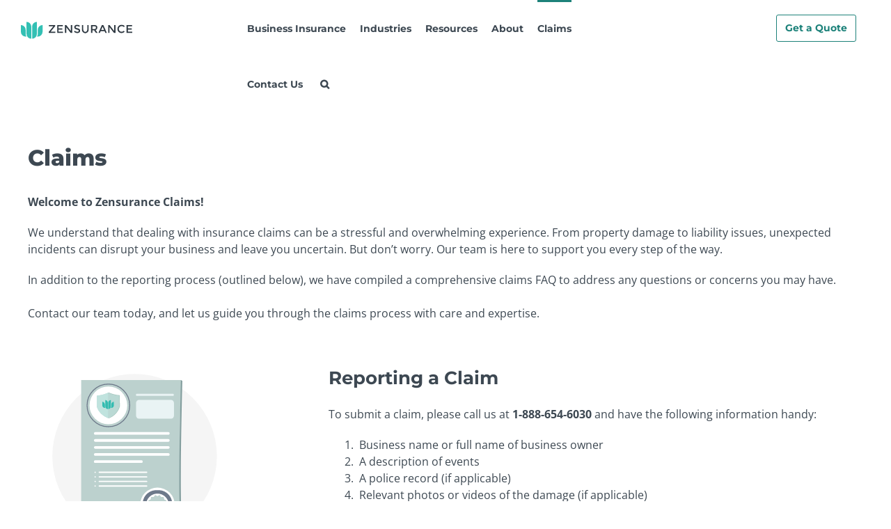

--- FILE ---
content_type: text/html; charset=UTF-8
request_url: https://www.zensurance.com/claims
body_size: 102547
content:
<!DOCTYPE html><html class="avada-html-layout-wide avada-html-header-position-top avada-html-layout-framed" lang="en-CA"><head><script>if(navigator.userAgent.match(/MSIE|Internet Explorer/i)||navigator.userAgent.match(/Trident\/7\..*?rv:11/i)){let e=document.location.href;if(!e.match(/[?&]nonitro/)){if(e.indexOf("?")==-1){if(e.indexOf("#")==-1){document.location.href=e+"?nonitro=1"}else{document.location.href=e.replace("#","?nonitro=1#")}}else{if(e.indexOf("#")==-1){document.location.href=e+"&nonitro=1"}else{document.location.href=e.replace("#","&nonitro=1#")}}}}</script><link rel="preconnect" href="https://www.zensurance.com" /><meta http-equiv="X-UA-Compatible" content="IE=edge" /><meta http-equiv="Content-Type" content="text/html; charset=utf-8" /><meta name="viewport" content="width=device-width, initial-scale=1, maximum-scale=1" /><meta name="robots" content="index, follow, max-image-preview:large, max-snippet:-1, max-video-preview:-1" /><title>Claims | Zensurance</title><meta name="description" content="To submit a claim between 9:00 AM to 6:00 PM EST, please call our Canadian toll free number: 1-888-654-6030&nbsp;&amp; speak to one of our insurance brokers." /><meta property="og:locale" content="en_US" /><meta property="og:type" content="article" /><meta property="og:title" content="Claims | Zensurance" /><meta property="og:description" content="To submit a claim between 9:00 AM to 6:00 PM EST, please call our Canadian toll free number: 1-888-654-6030&nbsp;&amp; speak to one of our insurance brokers." /><meta property="og:url" content="https://www.zensurance.com/claims" /><meta property="og:site_name" content="Zensurance" /><meta property="article:publisher" content="https://www.facebook.com/Zensurance" /><meta property="article:modified_time" content="2024-06-19T18:58:20+00:00" /><meta property="og:image" content="https://www.zensurance.com/wp-content/uploads/2024/09/Zensurance.png" /><meta property="og:image:width" content="1200" /><meta property="og:image:height" content="675" /><meta property="og:image:type" content="image/png" /><meta name="twitter:card" content="summary_large_image" /><meta name="twitter:site" content="@Zensurance" /><meta name="generator" content="speculation-rules 1.6.0" /><meta name="generator" content="NitroPack" /><script>var NPSH,NitroScrollHelper;NPSH=NitroScrollHelper=function(){let e=null;const o=window.sessionStorage.getItem("nitroScrollPos");function t(){let e=JSON.parse(window.sessionStorage.getItem("nitroScrollPos"))||{};if(typeof e!=="object"){e={}}e[document.URL]=window.scrollY;window.sessionStorage.setItem("nitroScrollPos",JSON.stringify(e))}window.addEventListener("scroll",function(){if(e!==null){clearTimeout(e)}e=setTimeout(t,200)},{passive:true});let r={};r.getScrollPos=()=>{if(!o){return 0}const e=JSON.parse(o);return e[document.URL]||0};r.isScrolled=()=>{return r.getScrollPos()>document.documentElement.clientHeight*.5};return r}();</script><script>(function(){var a=false;var e=document.documentElement.classList;var i=navigator.userAgent.toLowerCase();var n=["android","iphone","ipad"];var r=n.length;var o;var d=null;for(var t=0;t<r;t++){o=n[t];if(i.indexOf(o)>-1)d=o;if(e.contains(o)){a=true;e.remove(o)}}if(a&&d){e.add(d);if(d=="iphone"||d=="ipad"){e.add("ios")}}})();</script><script type="text/worker" id="nitro-web-worker">var preloadRequests=0;var remainingCount={};var baseURI="";self.onmessage=function(e){switch(e.data.cmd){case"RESOURCE_PRELOAD":var o=e.data.requestId;remainingCount[o]=0;e.data.resources.forEach(function(e){preload(e,function(o){return function(){console.log(o+" DONE: "+e);if(--remainingCount[o]==0){self.postMessage({cmd:"RESOURCE_PRELOAD",requestId:o})}}}(o));remainingCount[o]++});break;case"SET_BASEURI":baseURI=e.data.uri;break}};async function preload(e,o){if(typeof URL!=="undefined"&&baseURI){try{var a=new URL(e,baseURI);e=a.href}catch(e){console.log("Worker error: "+e.message)}}console.log("Preloading "+e);try{var n=new Request(e,{mode:"no-cors",redirect:"follow"});await fetch(n);o()}catch(a){console.log(a);var r=new XMLHttpRequest;r.responseType="blob";r.onload=o;r.onerror=o;r.open("GET",e,true);r.send()}}</script><script>window.addEventListener('load', function() {
                let div = document.createElement('div');
                div.innerHTML = document.querySelector('#nitro-fonts-wrapper').textContent;
                document.body.appendChild(div);
            })</script><script id="nprl">(()=>{if(window.NPRL!=undefined)return;(function(e){var t=e.prototype;t.after||(t.after=function(){var e,t=arguments,n=t.length,r=0,i=this,o=i.parentNode,a=Node,c=String,u=document;if(o!==null){while(r<n){(e=t[r])instanceof a?(i=i.nextSibling)!==null?o.insertBefore(e,i):o.appendChild(e):o.appendChild(u.createTextNode(c(e)));++r}}})})(Element);var e,t;e=t=function(){var t=false;var r=window.URL||window.webkitURL;var i=false;var o=true;var a=2;var c=null;var u=null;var d=true;var s=window.nitroGtmExcludes!=undefined;var l=s?JSON.parse(atob(window.nitroGtmExcludes)).map(e=>new RegExp(e)):[];var f;var m;var v=null;var p=null;var g=null;var h={touch:["touchmove","touchend"],default:["mousemove","click","keydown","wheel"]};var E=true;var y=[];var w=false;var b=[];var S=0;var N=0;var L=false;var T=0;var R=null;var O=false;var A=false;var C=false;var P=[];var I=[];var M=[];var k=[];var x=false;var _={};var j=new Map;var B="noModule"in HTMLScriptElement.prototype;var q=requestAnimationFrame||mozRequestAnimationFrame||webkitRequestAnimationFrame||msRequestAnimationFrame;const D="gtm.js?id=";function H(e,t){if(!_[e]){_[e]=[]}_[e].push(t)}function U(e,t){if(_[e]){var n=0,r=_[e];for(var n=0;n<r.length;n++){r[n].call(this,t)}}}function Y(){(function(e,t){var r=null;var i=function(e){r(e)};var o=null;var a={};var c=null;var u=null;var d=0;e.addEventListener(t,function(r){if(["load","DOMContentLoaded"].indexOf(t)!=-1){if(u){Q(function(){e.triggerNitroEvent(t)})}c=true}else if(t=="readystatechange"){d++;n.ogReadyState=d==1?"interactive":"complete";if(u&&u>=d){n.documentReadyState=n.ogReadyState;Q(function(){e.triggerNitroEvent(t)})}}});e.addEventListener(t+"Nitro",function(e){if(["load","DOMContentLoaded"].indexOf(t)!=-1){if(!c){e.preventDefault();e.stopImmediatePropagation()}else{}u=true}else if(t=="readystatechange"){u=n.documentReadyState=="interactive"?1:2;if(d<u){e.preventDefault();e.stopImmediatePropagation()}}});switch(t){case"load":o="onload";break;case"readystatechange":o="onreadystatechange";break;case"pageshow":o="onpageshow";break;default:o=null;break}if(o){Object.defineProperty(e,o,{get:function(){return r},set:function(n){if(typeof n!=="function"){r=null;e.removeEventListener(t+"Nitro",i)}else{if(!r){e.addEventListener(t+"Nitro",i)}r=n}}})}Object.defineProperty(e,"addEventListener"+t,{value:function(r){if(r!=t||!n.startedScriptLoading||document.currentScript&&document.currentScript.hasAttribute("nitro-exclude")){}else{arguments[0]+="Nitro"}e.ogAddEventListener.apply(e,arguments);a[arguments[1]]=arguments[0]}});Object.defineProperty(e,"removeEventListener"+t,{value:function(t){var n=a[arguments[1]];arguments[0]=n;e.ogRemoveEventListener.apply(e,arguments)}});Object.defineProperty(e,"triggerNitroEvent"+t,{value:function(t,n){n=n||e;var r=new Event(t+"Nitro",{bubbles:true});r.isNitroPack=true;Object.defineProperty(r,"type",{get:function(){return t},set:function(){}});Object.defineProperty(r,"target",{get:function(){return n},set:function(){}});e.dispatchEvent(r)}});if(typeof e.triggerNitroEvent==="undefined"){(function(){var t=e.addEventListener;var n=e.removeEventListener;Object.defineProperty(e,"ogAddEventListener",{value:t});Object.defineProperty(e,"ogRemoveEventListener",{value:n});Object.defineProperty(e,"addEventListener",{value:function(n){var r="addEventListener"+n;if(typeof e[r]!=="undefined"){e[r].apply(e,arguments)}else{t.apply(e,arguments)}},writable:true});Object.defineProperty(e,"removeEventListener",{value:function(t){var r="removeEventListener"+t;if(typeof e[r]!=="undefined"){e[r].apply(e,arguments)}else{n.apply(e,arguments)}}});Object.defineProperty(e,"triggerNitroEvent",{value:function(t,n){var r="triggerNitroEvent"+t;if(typeof e[r]!=="undefined"){e[r].apply(e,arguments)}}})})()}}).apply(null,arguments)}Y(window,"load");Y(window,"pageshow");Y(window,"DOMContentLoaded");Y(document,"DOMContentLoaded");Y(document,"readystatechange");try{var F=new Worker(r.createObjectURL(new Blob([document.getElementById("nitro-web-worker").textContent],{type:"text/javascript"})))}catch(e){var F=new Worker("data:text/javascript;base64,"+btoa(document.getElementById("nitro-web-worker").textContent))}F.onmessage=function(e){if(e.data.cmd=="RESOURCE_PRELOAD"){U(e.data.requestId,e)}};if(typeof document.baseURI!=="undefined"){F.postMessage({cmd:"SET_BASEURI",uri:document.baseURI})}var G=function(e){if(--S==0){Q(K)}};var W=function(e){e.target.removeEventListener("load",W);e.target.removeEventListener("error",W);e.target.removeEventListener("nitroTimeout",W);if(e.type!="nitroTimeout"){clearTimeout(e.target.nitroTimeout)}if(--N==0&&S==0){Q(J)}};var X=function(e){var t=e.textContent;try{var n=r.createObjectURL(new Blob([t.replace(/^(?:<!--)?(.*?)(?:-->)?$/gm,"$1")],{type:"text/javascript"}))}catch(e){var n="data:text/javascript;base64,"+btoa(t.replace(/^(?:<!--)?(.*?)(?:-->)?$/gm,"$1"))}return n};var K=function(){n.documentReadyState="interactive";document.triggerNitroEvent("readystatechange");document.triggerNitroEvent("DOMContentLoaded");if(window.pageYOffset||window.pageXOffset){window.dispatchEvent(new Event("scroll"))}A=true;Q(function(){if(N==0){Q(J)}Q($)})};var J=function(){if(!A||O)return;O=true;R.disconnect();en();n.documentReadyState="complete";document.triggerNitroEvent("readystatechange");window.triggerNitroEvent("load",document);window.triggerNitroEvent("pageshow",document);if(window.pageYOffset||window.pageXOffset||location.hash){let e=typeof history.scrollRestoration!=="undefined"&&history.scrollRestoration=="auto";if(e&&typeof NPSH!=="undefined"&&NPSH.getScrollPos()>0&&window.pageYOffset>document.documentElement.clientHeight*.5){window.scrollTo(0,NPSH.getScrollPos())}else if(location.hash){try{let e=document.querySelector(location.hash);if(e){e.scrollIntoView()}}catch(e){}}}var e=null;if(a==1){e=eo}else{e=eu}Q(e)};var Q=function(e){setTimeout(e,0)};var V=function(e){if(e.type=="touchend"||e.type=="click"){g=e}};var $=function(){if(d&&g){setTimeout(function(e){return function(){var t=function(e,t,n){var r=new Event(e,{bubbles:true,cancelable:true});if(e=="click"){r.clientX=t;r.clientY=n}else{r.touches=[{clientX:t,clientY:n}]}return r};var n;if(e.type=="touchend"){var r=e.changedTouches[0];n=document.elementFromPoint(r.clientX,r.clientY);n.dispatchEvent(t("touchstart"),r.clientX,r.clientY);n.dispatchEvent(t("touchend"),r.clientX,r.clientY);n.dispatchEvent(t("click"),r.clientX,r.clientY)}else if(e.type=="click"){n=document.elementFromPoint(e.clientX,e.clientY);n.dispatchEvent(t("click"),e.clientX,e.clientY)}}}(g),150);g=null}};var z=function(e){if(e.tagName=="SCRIPT"&&!e.hasAttribute("data-nitro-for-id")&&!e.hasAttribute("nitro-document-write")||e.tagName=="IMG"&&(e.hasAttribute("src")||e.hasAttribute("srcset"))||e.tagName=="IFRAME"&&e.hasAttribute("src")||e.tagName=="LINK"&&e.hasAttribute("href")&&e.hasAttribute("rel")&&e.getAttribute("rel")=="stylesheet"){if(e.tagName==="IFRAME"&&e.src.indexOf("about:blank")>-1){return}var t="";switch(e.tagName){case"LINK":t=e.href;break;case"IMG":if(k.indexOf(e)>-1)return;t=e.srcset||e.src;break;default:t=e.src;break}var n=e.getAttribute("type");if(!t&&e.tagName!=="SCRIPT")return;if((e.tagName=="IMG"||e.tagName=="LINK")&&(t.indexOf("data:")===0||t.indexOf("blob:")===0))return;if(e.tagName=="SCRIPT"&&n&&n!=="text/javascript"&&n!=="application/javascript"){if(n!=="module"||!B)return}if(e.tagName==="SCRIPT"){if(k.indexOf(e)>-1)return;if(e.noModule&&B){return}let t=null;if(document.currentScript){if(document.currentScript.src&&document.currentScript.src.indexOf(D)>-1){t=document.currentScript}if(document.currentScript.hasAttribute("data-nitro-gtm-id")){e.setAttribute("data-nitro-gtm-id",document.currentScript.getAttribute("data-nitro-gtm-id"))}}else if(window.nitroCurrentScript){if(window.nitroCurrentScript.src&&window.nitroCurrentScript.src.indexOf(D)>-1){t=window.nitroCurrentScript}}if(t&&s){let n=false;for(const t of l){n=e.src?t.test(e.src):t.test(e.textContent);if(n){break}}if(!n){e.type="text/googletagmanagerscript";let n=t.hasAttribute("data-nitro-gtm-id")?t.getAttribute("data-nitro-gtm-id"):t.id;if(!j.has(n)){j.set(n,[])}let r=j.get(n);r.push(e);return}}if(!e.src){if(e.textContent.length>0){e.textContent+="\n;if(document.currentScript.nitroTimeout) {clearTimeout(document.currentScript.nitroTimeout);}; setTimeout(function() { this.dispatchEvent(new Event('load')); }.bind(document.currentScript), 0);"}else{return}}else{}k.push(e)}if(!e.hasOwnProperty("nitroTimeout")){N++;e.addEventListener("load",W,true);e.addEventListener("error",W,true);e.addEventListener("nitroTimeout",W,true);e.nitroTimeout=setTimeout(function(){console.log("Resource timed out",e);e.dispatchEvent(new Event("nitroTimeout"))},5e3)}}};var Z=function(e){if(e.hasOwnProperty("nitroTimeout")&&e.nitroTimeout){clearTimeout(e.nitroTimeout);e.nitroTimeout=null;e.dispatchEvent(new Event("nitroTimeout"))}};document.documentElement.addEventListener("load",function(e){if(e.target.tagName=="SCRIPT"||e.target.tagName=="IMG"){k.push(e.target)}},true);document.documentElement.addEventListener("error",function(e){if(e.target.tagName=="SCRIPT"||e.target.tagName=="IMG"){k.push(e.target)}},true);var ee=["appendChild","replaceChild","insertBefore","prepend","append","before","after","replaceWith","insertAdjacentElement"];var et=function(){if(s){window._nitro_setTimeout=window.setTimeout;window.setTimeout=function(e,t,...n){let r=document.currentScript||window.nitroCurrentScript;if(!r||r.src&&r.src.indexOf(D)==-1){return window._nitro_setTimeout.call(window,e,t,...n)}return window._nitro_setTimeout.call(window,function(e,t){return function(...n){window.nitroCurrentScript=e;t(...n)}}(r,e),t,...n)}}ee.forEach(function(e){HTMLElement.prototype["og"+e]=HTMLElement.prototype[e];HTMLElement.prototype[e]=function(...t){if(this.parentNode||this===document.documentElement){switch(e){case"replaceChild":case"insertBefore":t.pop();break;case"insertAdjacentElement":t.shift();break}t.forEach(function(e){if(!e)return;if(e.tagName=="SCRIPT"){z(e)}else{if(e.children&&e.children.length>0){e.querySelectorAll("script").forEach(z)}}})}return this["og"+e].apply(this,arguments)}})};var en=function(){if(s&&typeof window._nitro_setTimeout==="function"){window.setTimeout=window._nitro_setTimeout}ee.forEach(function(e){HTMLElement.prototype[e]=HTMLElement.prototype["og"+e]})};var er=async function(){if(o){ef(f);ef(V);if(v){clearTimeout(v);v=null}}if(T===1){L=true;return}else if(T===0){T=-1}n.startedScriptLoading=true;Object.defineProperty(document,"readyState",{get:function(){return n.documentReadyState},set:function(){}});var e=document.documentElement;var t={attributes:true,attributeFilter:["src"],childList:true,subtree:true};R=new MutationObserver(function(e,t){e.forEach(function(e){if(e.type=="childList"&&e.addedNodes.length>0){e.addedNodes.forEach(function(e){if(!document.documentElement.contains(e)){return}if(e.tagName=="IMG"||e.tagName=="IFRAME"||e.tagName=="LINK"){z(e)}})}if(e.type=="childList"&&e.removedNodes.length>0){e.removedNodes.forEach(function(e){if(e.tagName=="IFRAME"||e.tagName=="LINK"){Z(e)}})}if(e.type=="attributes"){var t=e.target;if(!document.documentElement.contains(t)){return}if(t.tagName=="IFRAME"||t.tagName=="LINK"||t.tagName=="IMG"||t.tagName=="SCRIPT"){z(t)}}})});R.observe(e,t);if(!s){et()}await Promise.all(P);var r=b.shift();var i=null;var a=false;while(r){var c;var u=JSON.parse(atob(r.meta));var d=u.delay;if(r.type=="inline"){var l=document.getElementById(r.id);if(l){l.remove()}else{r=b.shift();continue}c=X(l);if(c===false){r=b.shift();continue}}else{c=r.src}if(!a&&r.type!="inline"&&(typeof u.attributes.async!="undefined"||typeof u.attributes.defer!="undefined")){if(i===null){i=r}else if(i===r){a=true}if(!a){b.push(r);r=b.shift();continue}}var m=document.createElement("script");m.src=c;m.setAttribute("data-nitro-for-id",r.id);for(var p in u.attributes){try{if(u.attributes[p]===false){m.setAttribute(p,"")}else{m.setAttribute(p,u.attributes[p])}}catch(e){console.log("Error while setting script attribute",m,e)}}m.async=false;if(u.canonicalLink!=""&&Object.getOwnPropertyDescriptor(m,"src")?.configurable!==false){(e=>{Object.defineProperty(m,"src",{get:function(){return e.canonicalLink},set:function(){}})})(u)}if(d){setTimeout((function(e,t){var n=document.querySelector("[data-nitro-marker-id='"+t+"']");if(n){n.after(e)}else{document.head.appendChild(e)}}).bind(null,m,r.id),d)}else{m.addEventListener("load",G);m.addEventListener("error",G);if(!m.noModule||!B){S++}var g=document.querySelector("[data-nitro-marker-id='"+r.id+"']");if(g){Q(function(e,t){return function(){e.after(t)}}(g,m))}else{Q(function(e){return function(){document.head.appendChild(e)}}(m))}}r=b.shift()}};var ei=function(){var e=document.getElementById("nitro-deferred-styles");var t=document.createElement("div");t.innerHTML=e.textContent;return t};var eo=async function(e){isPreload=e&&e.type=="NitroPreload";if(!isPreload){T=-1;E=false;if(o){ef(f);ef(V);if(v){clearTimeout(v);v=null}}}if(w===false){var t=ei();let e=t.querySelectorAll('style,link[rel="stylesheet"]');w=e.length;if(w){let e=document.getElementById("nitro-deferred-styles-marker");e.replaceWith.apply(e,t.childNodes)}else if(isPreload){Q(ed)}else{es()}}else if(w===0&&!isPreload){es()}};var ea=function(){var e=ei();var t=e.childNodes;var n;var r=[];for(var i=0;i<t.length;i++){n=t[i];if(n.href){r.push(n.href)}}var o="css-preload";H(o,function(e){eo(new Event("NitroPreload"))});if(r.length){F.postMessage({cmd:"RESOURCE_PRELOAD",resources:r,requestId:o})}else{Q(function(){U(o)})}};var ec=function(){if(T===-1)return;T=1;var e=[];var t,n;for(var r=0;r<b.length;r++){t=b[r];if(t.type!="inline"){if(t.src){n=JSON.parse(atob(t.meta));if(n.delay)continue;if(n.attributes.type&&n.attributes.type=="module"&&!B)continue;e.push(t.src)}}}if(e.length){var i="js-preload";H(i,function(e){T=2;if(L){Q(er)}});F.postMessage({cmd:"RESOURCE_PRELOAD",resources:e,requestId:i})}};var eu=function(){while(I.length){style=I.shift();if(style.hasAttribute("nitropack-onload")){style.setAttribute("onload",style.getAttribute("nitropack-onload"));Q(function(e){return function(){e.dispatchEvent(new Event("load"))}}(style))}}while(M.length){style=M.shift();if(style.hasAttribute("nitropack-onerror")){style.setAttribute("onerror",style.getAttribute("nitropack-onerror"));Q(function(e){return function(){e.dispatchEvent(new Event("error"))}}(style))}}};var ed=function(){if(!x){if(i){Q(function(){var e=document.getElementById("nitro-critical-css");if(e){e.remove()}})}x=true;onStylesLoadEvent=new Event("NitroStylesLoaded");onStylesLoadEvent.isNitroPack=true;window.dispatchEvent(onStylesLoadEvent)}};var es=function(){if(a==2){Q(er)}else{eu()}};var el=function(e){m.forEach(function(t){document.addEventListener(t,e,true)})};var ef=function(e){m.forEach(function(t){document.removeEventListener(t,e,true)})};if(s){et()}return{setAutoRemoveCriticalCss:function(e){i=e},registerScript:function(e,t,n){b.push({type:"remote",src:e,id:t,meta:n})},registerInlineScript:function(e,t){b.push({type:"inline",id:e,meta:t})},registerStyle:function(e,t,n){y.push({href:e,rel:t,media:n})},onLoadStyle:function(e){I.push(e);if(w!==false&&--w==0){Q(ed);if(E){E=false}else{es()}}},onErrorStyle:function(e){M.push(e);if(w!==false&&--w==0){Q(ed);if(E){E=false}else{es()}}},loadJs:function(e,t){if(!e.src){var n=X(e);if(n!==false){e.src=n;e.textContent=""}}if(t){Q(function(e,t){return function(){e.after(t)}}(t,e))}else{Q(function(e){return function(){document.head.appendChild(e)}}(e))}},loadQueuedResources:async function(){window.dispatchEvent(new Event("NitroBootStart"));if(p){clearTimeout(p);p=null}window.removeEventListener("load",e.loadQueuedResources);f=a==1?er:eo;if(!o||g){Q(f)}else{if(navigator.userAgent.indexOf(" Edge/")==-1){ea();H("css-preload",ec)}el(f);if(u){if(c){v=setTimeout(f,c)}}else{}}},fontPreload:function(e){var t="critical-fonts";H(t,function(e){document.getElementById("nitro-critical-fonts").type="text/css"});F.postMessage({cmd:"RESOURCE_PRELOAD",resources:e,requestId:t})},boot:function(){if(t)return;t=true;C=typeof NPSH!=="undefined"&&NPSH.isScrolled();let n=document.prerendering;if(location.hash||C||n){o=false}m=h.default.concat(h.touch);p=setTimeout(e.loadQueuedResources,1500);el(V);if(C){e.loadQueuedResources()}else{window.addEventListener("load",e.loadQueuedResources)}},addPrerequisite:function(e){P.push(e)},getTagManagerNodes:function(e){if(!e)return j;return j.get(e)??[]}}}();var n,r;n=r=function(){var t=document.write;return{documentWrite:function(n,r){if(n&&n.hasAttribute("nitro-exclude")){return t.call(document,r)}var i=null;if(n.documentWriteContainer){i=n.documentWriteContainer}else{i=document.createElement("span");n.documentWriteContainer=i}var o=null;if(n){if(n.hasAttribute("data-nitro-for-id")){o=document.querySelector('template[data-nitro-marker-id="'+n.getAttribute("data-nitro-for-id")+'"]')}else{o=n}}i.innerHTML+=r;i.querySelectorAll("script").forEach(function(e){e.setAttribute("nitro-document-write","")});if(!i.parentNode){if(o){o.parentNode.insertBefore(i,o)}else{document.body.appendChild(i)}}var a=document.createElement("span");a.innerHTML=r;var c=a.querySelectorAll("script");if(c.length){c.forEach(function(t){var n=t.getAttributeNames();var r=document.createElement("script");n.forEach(function(e){r.setAttribute(e,t.getAttribute(e))});r.async=false;if(!t.src&&t.textContent){r.textContent=t.textContent}e.loadJs(r,o)})}},TrustLogo:function(e,t){var n=document.getElementById(e);var r=document.createElement("img");r.src=t;n.parentNode.insertBefore(r,n)},documentReadyState:"loading",ogReadyState:document.readyState,startedScriptLoading:false,loadScriptDelayed:function(e,t){setTimeout(function(){var t=document.createElement("script");t.src=e;document.head.appendChild(t)},t)}}}();document.write=function(e){n.documentWrite(document.currentScript,e)};document.writeln=function(e){n.documentWrite(document.currentScript,e+"\n")};window.NPRL=e;window.NitroResourceLoader=t;window.NPh=n;window.NitroPackHelper=r})();</script><style type="text/css" id="nitro-critical-css">:root{--wp-block-synced-color:#7a00df;--wp-block-synced-color--rgb:122,0,223;--wp-bound-block-color:var(--wp-block-synced-color);--wp-editor-canvas-background:#ddd;--wp-admin-theme-color:#007cba;--wp-admin-theme-color--rgb:0,124,186;--wp-admin-theme-color-darker-10:#006ba1;--wp-admin-theme-color-darker-10--rgb:0,107,160.5;--wp-admin-theme-color-darker-20:#005a87;--wp-admin-theme-color-darker-20--rgb:0,90,135;--wp-admin-border-width-focus:2px}:root{--wp--preset--font-size--normal:16px;--wp--preset--font-size--huge:42px}.screen-reader-text{border:0;clip-path:inset(50%);height:1px;margin:-1px;overflow:hidden;padding:0;position:absolute;width:1px;word-wrap:normal !important}html :where(img[class*=wp-image-]){height:auto;max-width:100%}:root{--wp--preset--aspect-ratio--square:1;--wp--preset--aspect-ratio--4-3:4/3;--wp--preset--aspect-ratio--3-4:3/4;--wp--preset--aspect-ratio--3-2:3/2;--wp--preset--aspect-ratio--2-3:2/3;--wp--preset--aspect-ratio--16-9:16/9;--wp--preset--aspect-ratio--9-16:9/16;--wp--preset--color--black:#000;--wp--preset--color--cyan-bluish-gray:#abb8c3;--wp--preset--color--white:#fff;--wp--preset--color--pale-pink:#f78da7;--wp--preset--color--vivid-red:#cf2e2e;--wp--preset--color--luminous-vivid-orange:#ff6900;--wp--preset--color--luminous-vivid-amber:#fcb900;--wp--preset--color--light-green-cyan:#7bdcb5;--wp--preset--color--vivid-green-cyan:#00d084;--wp--preset--color--pale-cyan-blue:#8ed1fc;--wp--preset--color--vivid-cyan-blue:#0693e3;--wp--preset--color--vivid-purple:#9b51e0;--wp--preset--color--awb-color-1:#fff;--wp--preset--color--awb-color-2:#f6f6f6;--wp--preset--color--awb-color-3:#a0ce4e;--wp--preset--color--awb-color-4:#2ca59b;--wp--preset--color--awb-color-5:#747474;--wp--preset--color--awb-color-6:#1d827a;--wp--preset--color--awb-color-7:#3d4852;--wp--preset--color--awb-color-8:#333;--wp--preset--color--awb-color-custom-10:#e0dede;--wp--preset--color--awb-color-custom-11:#000;--wp--preset--color--awb-color-custom-12:#ebeaea;--wp--preset--color--awb-color-custom-13:#33c0b4;--wp--preset--color--awb-color-custom-14:#b8c2cc;--wp--preset--color--awb-color-custom-15:#f9f9f9;--wp--preset--color--awb-color-custom-16:rgba(105,117,129,.75);--wp--preset--color--awb-color-custom-17:#e8e8e8;--wp--preset--color--awb-color-custom-18:#222;--wp--preset--color--awb-color-custom-1:#edf7f5;--wp--preset--gradient--vivid-cyan-blue-to-vivid-purple:linear-gradient(135deg,#0693e3 0%,#9b51e0 100%);--wp--preset--gradient--light-green-cyan-to-vivid-green-cyan:linear-gradient(135deg,#7adcb4 0%,#00d082 100%);--wp--preset--gradient--luminous-vivid-amber-to-luminous-vivid-orange:linear-gradient(135deg,#fcb900 0%,#ff6900 100%);--wp--preset--gradient--luminous-vivid-orange-to-vivid-red:linear-gradient(135deg,#ff6900 0%,#cf2e2e 100%);--wp--preset--gradient--very-light-gray-to-cyan-bluish-gray:linear-gradient(135deg,#eee 0%,#a9b8c3 100%);--wp--preset--gradient--cool-to-warm-spectrum:linear-gradient(135deg,#4aeadc 0%,#9778d1 20%,#cf2aba 40%,#ee2c82 60%,#fb6962 80%,#fef84c 100%);--wp--preset--gradient--blush-light-purple:linear-gradient(135deg,#ffceec 0%,#9896f0 100%);--wp--preset--gradient--blush-bordeaux:linear-gradient(135deg,#fecda5 0%,#fe2d2d 50%,#6b003e 100%);--wp--preset--gradient--luminous-dusk:linear-gradient(135deg,#ffcb70 0%,#c751c0 50%,#4158d0 100%);--wp--preset--gradient--pale-ocean:linear-gradient(135deg,#fff5cb 0%,#b6e3d4 50%,#33a7b5 100%);--wp--preset--gradient--electric-grass:linear-gradient(135deg,#caf880 0%,#71ce7e 100%);--wp--preset--gradient--midnight:linear-gradient(135deg,#020381 0%,#2874fc 100%);--wp--preset--font-size--small:11.25px;--wp--preset--font-size--medium:20px;--wp--preset--font-size--large:22.5px;--wp--preset--font-size--x-large:42px;--wp--preset--font-size--normal:15px;--wp--preset--font-size--xlarge:30px;--wp--preset--font-size--huge:45px;--wp--preset--spacing--20:.44rem;--wp--preset--spacing--30:.67rem;--wp--preset--spacing--40:1rem;--wp--preset--spacing--50:1.5rem;--wp--preset--spacing--60:2.25rem;--wp--preset--spacing--70:3.38rem;--wp--preset--spacing--80:5.06rem;--wp--preset--shadow--natural:6px 6px 9px rgba(0,0,0,.2);--wp--preset--shadow--deep:12px 12px 50px rgba(0,0,0,.4);--wp--preset--shadow--sharp:6px 6px 0px rgba(0,0,0,.2);--wp--preset--shadow--outlined:6px 6px 0px -3px #fff,6px 6px #000;--wp--preset--shadow--crisp:6px 6px 0px #000}:root{--button_padding:11px 23px}.fusion-faqs-wrapper{display:none}#wrapper .fusion-faqs-wrapper .fusion-accordian .panel-title{font-family:var(--faq_accordion_title_typography-font-family);font-weight:var(--faq_accordion_title_typography-font-weight);line-height:var(--faq_accordion_title_typography-line-height);letter-spacing:var(--faq_accordion_title_typography-letter-spacing);font-size:var(--faq_accordion_title_typography-font-size);text-transform:var(--faq_accordion_title_typography-text-transform)}#wrapper .fusion-faqs-wrapper .fusion-accordian .panel-title a{color:var(--faq_accordion_title_typography-color)}.fusion-faqs-wrapper .fusion-accordian .panel-body{font-family:var(--faq_accordion_content_typography-font-family);font-weight:var(--faq_accordion_content_typography-font-weight);line-height:var(--faq_accordion_content_typography-line-height);letter-spacing:var(--faq_accordion_content_typography-letter-spacing);font-size:var(--faq_accordion_content_typography-font-size);color:var(--faq_accordion_content_typography-color);text-transform:var(--faq_accordion_content_typography-text-transform)}.fusion-faq-post{position:relative}.fusion-faq-shortcode .fusion-accordian .fusion-toggle-icon-unboxed .panel-title a .fa-fusion-box{background-color:transparent !important}[class*=" awb-icon-"]{font-family:awb-icons !important;speak:never;font-style:normal;font-weight:400;font-variant:normal;text-transform:none;line-height:1;-webkit-font-smoothing:antialiased;-moz-osx-font-smoothing:grayscale}.awb-icon-search:before{content:""}.awb-icon-bars:before{content:""}*{box-sizing:border-box}input[type=search],input[type=submit]{-webkit-appearance:none;-webkit-border-radius:0}input[type=search]::-webkit-search-decoration{-webkit-appearance:none}body{margin:0;min-width:320px;-webkit-text-size-adjust:100%;overflow-x:hidden;overflow-y:scroll;color:var(--body_typography-color);font-size:var(--body_typography-font-size,16px);font-family:var(--body_typography-font-family,inherit)}#boxed-wrapper{overflow-x:hidden;overflow-x:clip}#wrapper{overflow:visible}img{border-style:none;vertical-align:top;max-width:100%;height:auto}a{text-decoration:none}input{font-family:var(--body_typography-font-family,inherit);vertical-align:middle;color:var(--body_typography-color)}form{margin:0;padding:0;border-style:none}#main{padding:55px 10px 45px;clear:both}#content{width:71.1702128%;float:left;min-height:1px}.s{float:none}.toggle-content{padding-top:10px;padding-bottom:15px;position:relative}.post-content p{margin:0 0 20px}.layout-wide-mode #wrapper{width:100%;max-width:none}#sliders-container{position:relative}.searchform .fusion-search-form-content{display:flex;align-items:center;overflow:hidden;width:100%}.searchform .fusion-search-form-content .fusion-search-field{flex-grow:1}.searchform .fusion-search-form-content .fusion-search-field input{background-color:#fff;border:1px solid #d2d2d2;color:#747474;font-size:13px;padding:8px 15px;height:33px;width:100%;box-sizing:border-box;margin:0;outline:0}.searchform .fusion-search-form-content .fusion-search-button input[type=submit]{background:#000;border:none;border-radius:0;color:#fff;font-size:1em;height:33px;line-height:33px;margin:0;padding:0;width:33px;text-indent:0;font-family:awb-icons;font-weight:400;text-shadow:none;-webkit-font-smoothing:antialiased}.fusion-search-form-clean .searchform:not(.fusion-search-form-classic) .fusion-search-form-content{position:relative}.fusion-search-form-clean .searchform:not(.fusion-search-form-classic) .fusion-search-button{position:absolute}.fusion-search-form-clean .searchform:not(.fusion-search-form-classic) .fusion-search-button input[type=submit]{background-color:transparent;color:#aaa9a9}.fusion-live-search .fusion-search-field{z-index:14}.fusion-live-search .fusion-search-button{z-index:14;position:relative}.fusion-live-search .fusion-slider-loading{display:none;margin:-1.2em 0 0 -1.2em;width:2.4em;height:2.4em;border-top:.3em solid rgba(255,255,255,.35);border-right:.3em solid rgba(255,255,255,.35);border-bottom:.3em solid #fff;border-left:.3em solid rgba(255,255,255,.35)}.fusion-live-search .fusion-search-results-wrapper{position:relative}.fusion-live-search .fusion-search-results{z-index:-1;visibility:hidden;overflow-y:auto;position:absolute;margin-top:25px;width:100%;max-height:250px;opacity:0;background-color:#fff;border-style:solid}.fusion-row{margin:0 auto}.fusion-row:after,.fusion-row:before{content:" ";display:table}.fusion-row:after{clear:both}strong{font-weight:bolder}.screen-reader-text{border:0;clip:rect(1px,1px,1px,1px);clip-path:inset(50%);height:1px;margin:-1px;overflow:hidden;padding:0;position:absolute !important;width:1px;word-wrap:normal !important}.fusion-slider-loading{position:absolute;top:50%;left:50%;margin:-3em 0 0 -3em;color:transparent;font-size:10px;border-top:.5em solid rgba(0,0,0,.2);border-right:.5em solid rgba(0,0,0,.2);border-bottom:.5em solid #333;border-left:.5em solid rgba(0,0,0,.2);animation:fusion-rotate .8s infinite linear}.fusion-slider-loading,.fusion-slider-loading:after{width:6em;height:6em;border-radius:50%;background-clip:padding-box}@keyframes fusion-rotate{0%{transform:rotate(0)}100%{transform:rotate(360deg)}}.post-content p{margin-top:0;margin-bottom:20px}.rich-snippet-hidden{display:none}.fusion-page-load-link{display:none}.fusion-disable-outline input{outline:0}body{background-image:var(--bg_image);background-repeat:var(--bg_repeat)}#main,.layout-wide-mode #main,.layout-wide-mode #wrapper,body,html{background-color:var(--content_bg_color)}#main{background-image:var(--content_bg_image);background-repeat:var(--content_bg_repeat)}.fusion-header-wrapper{position:relative;z-index:10011}.fusion-header-sticky-height{display:none}.fusion-header{padding-left:30px;padding-right:30px;backface-visibility:hidden}.fusion-logo{display:block;float:left;max-width:100%}.fusion-logo:after,.fusion-logo:before{content:" ";display:table}.fusion-logo:after{clear:both}.fusion-logo a{display:block;max-width:100%}.fusion-logo img{width:auto}.fusion-main-menu{float:right;position:relative;z-index:200;overflow:hidden}.fusion-main-menu>ul>li{padding-right:45px}.fusion-main-menu>ul>li:last-child{padding-right:0}.fusion-main-menu>ul>li>a{display:flex;align-items:center;line-height:1;-webkit-font-smoothing:subpixel-antialiased}.fusion-main-menu ul{list-style:none;margin:0;padding:0}.fusion-main-menu ul a{display:block;box-sizing:content-box}.fusion-main-menu li{float:left;margin:0;padding:0;position:relative}.fusion-main-menu .fusion-dropdown-menu{overflow:hidden}.fusion-main-menu .sub-menu{position:absolute;left:0;visibility:hidden;opacity:0;z-index:1}.fusion-main-menu .sub-menu li{float:none;margin:0;padding:0}.fusion-main-menu .sub-menu a{border:0;padding:7px 20px;line-height:19px;text-indent:0;height:auto}.fusion-main-menu .fusion-custom-menu-item-contents{position:absolute;left:auto;right:0;visibility:hidden;opacity:0}.fusion-main-menu .fusion-main-menu-search a{font-family:awb-icons}.fusion-main-menu .fusion-main-menu-search a:after{border-radius:50% 50% 50% 50%;content:""}.fusion-main-menu .fusion-main-menu-search .fusion-custom-menu-item-contents{display:none;padding:25px;text-align:right;border:1px solid transparent}.fusion-megamenu-wrapper{margin:0 auto;padding:0 15px;visibility:hidden;opacity:0;position:absolute;left:0;z-index:10}.fusion-megamenu-wrapper .fusion-megamenu-submenu{display:block;float:none;padding:29px 0;border-right:1px solid transparent;background-size:cover}.fusion-megamenu-wrapper .fusion-megamenu-submenu:last-child{border-right:none}.fusion-megamenu-wrapper .fusion-megamenu-submenu .sub-menu{position:relative;display:block;left:auto;right:auto;border:none;background:0 0;box-shadow:none;top:0;width:auto}.fusion-megamenu-wrapper .fusion-megamenu-submenu .sub-menu a{display:block;padding:5px 34px;border-bottom:none}.fusion-megamenu-holder{padding:0;margin:0;border-top:3px solid transparent;background-size:cover}.fusion-megamenu-holder:after,.fusion-megamenu-holder:before{content:" ";display:table}.fusion-megamenu-holder:after{clear:both}.fusion-megamenu{display:flex}.fusion-megamenu:after,.fusion-megamenu:before{content:" ";display:table}.fusion-megamenu:after{clear:both}.fusion-megamenu-icon{display:inline-block;width:26px}.fusion-megamenu-icon img{margin-top:-2px;max-height:15px;vertical-align:middle}.fusion-mobile-nav-holder{display:none;clear:both;color:#333}.fusion-mobile-menu-design-modern .fusion-header>.fusion-row{position:relative}.fusion-mobile-menu-icons{display:none;position:relative;top:0;right:0;vertical-align:middle;text-align:right}.fusion-mobile-menu-icons a{float:right;font-size:21px;margin-left:20px}.fusion-mobile-menu-search{display:none;margin-top:15px}body:not(.fusion-header-layout-v6) .fusion-header{-webkit-transform:translate3d(0,0,0);-moz-transform:none}body:not(.fusion-header-layout-v6).fusion-top-header .fusion-main-menu>ul>li>a.fusion-bar-highlight{box-sizing:border-box}.fusion-top-header.menu-text-align-center .fusion-main-menu>ul>li>a{justify-content:center}.fusion-body .fusion-main-menu .fusion-main-menu-icon{border-color:transparent}.fusion-header-wrapper .fusion-row{padding-left:var(--header_padding-left);padding-right:var(--header_padding-right)}.fusion-header .fusion-row{padding-top:var(--header_padding-top);padding-bottom:var(--header_padding-bottom)}.fusion-top-header .fusion-header{background-color:var(--header_bg_color)}.fusion-header-wrapper .fusion-row{max-width:var(--site_width)}html:not(.avada-has-site-width-percent) #main{padding-left:30px;padding-right:30px}.fusion-header .fusion-logo{margin:var(--logo_margin-top) var(--logo_margin-right) var(--logo_margin-bottom) var(--logo_margin-left)}.fusion-main-menu>ul>li{padding-right:var(--nav_padding)}.fusion-main-menu>ul>li>a{border-color:transparent}.fusion-main-menu .sub-menu{font-family:var(--body_typography-font-family);font-weight:var(--body_typography-font-weight);width:var(--dropdown_menu_width);background-color:var(--menu_sub_bg_color)}.fusion-main-menu .sub-menu li a{font-family:var(--body_typography-font-family);font-weight:var(--body_typography-font-weight);padding-top:var(--mainmenu_dropdown_vertical_padding);padding-bottom:var(--mainmenu_dropdown_vertical_padding);color:var(--menu_sub_color);font-size:var(--nav_dropdown_font_size)}.fusion-main-menu .fusion-custom-menu-item-contents{font-family:var(--body_typography-font-family);font-weight:var(--body_typography-font-weight)}.fusion-main-menu .fusion-main-menu-search .fusion-custom-menu-item-contents{background-color:var(--menu_sub_bg_color);border-color:var(--menu_sub_sep_color)}.fusion-main-menu .fusion-main-menu-icon:after{color:var(--nav_typography-color)}.fusion-main-menu .fusion-dropdown-menu .sub-menu li a{font-family:var(--body_typography-font-family);font-weight:var(--body_typography-font-weight);padding-top:var(--mainmenu_dropdown_vertical_padding);padding-bottom:var(--mainmenu_dropdown_vertical_padding);border-bottom-color:var(--menu_sub_sep_color);color:var(--menu_sub_color);font-size:var(--nav_dropdown_font_size)}body:not(.fusion-header-layout-v6) .fusion-main-menu>ul>li>a{height:var(--nav_height)}.avada-menu-highlight-style-bar .fusion-main-menu .sub-menu{border-top:var(--dropdown_menu_top_border_size) solid var(--menu_hover_first_color)}.avada-menu-highlight-style-bar .fusion-megamenu-wrapper .fusion-megamenu-submenu .sub-menu{border:none}.avada-menu-highlight-style-bar:not(.fusion-header-layout-v6) .fusion-main-menu>ul>li>a{border-top-width:var(--nav_highlight_border);border-top-style:solid}.fusion-megamenu-holder{border-top-width:var(--dropdown_menu_top_border_size);border-color:var(--menu_hover_first_color);background-color:var(--menu_sub_bg_color)}.fusion-body .fusion-megamenu-wrapper .fusion-megamenu-holder .fusion-megamenu .fusion-megamenu-submenu{border-color:var(--menu_sub_sep_color)}.fusion-megamenu-wrapper .fusion-megamenu-submenu .sub-menu a{padding-top:var(--megamenu_item_vertical_padding);padding-bottom:var(--megamenu_item_vertical_padding)}.avada-has-mainmenu-dropdown-divider .fusion-main-menu .fusion-dropdown-menu .sub-menu li a{border-bottom-width:1px;border-bottom-style:solid}.fusion-main-menu>ul>li>a{font-family:var(--nav_typography-font-family);font-weight:var(--nav_typography-font-weight);font-size:var(--nav_typography-font-size);letter-spacing:var(--nav_typography-letter-spacing);text-transform:var(--nav_typography-text-transform);font-style:var(--nav_typography-font-style,normal)}.fusion-main-menu>ul>li>a{color:var(--nav_typography-color)}.fusion-megamenu-icon img{max-height:var(--nav_typography-font-size)}.fusion-has-main-nav-icon-circle .fusion-main-menu .fusion-main-menu-icon:after{border:1px solid var(--nav_typography-color);padding:calc(( var(--nav_typography-font-size) ) * .35)}.fusion-body .fusion-main-menu .current-menu-item>a,.fusion-body .fusion-main-menu .current_page_item>a{border-color:var(--menu_hover_first_color);color:var(--menu_hover_first_color)}.fusion-body .fusion-main-menu .current-menu-item:not(.fusion-main-menu-cart)>a:before{border-color:var(--menu_hover_first_color);color:var(--menu_hover_first_color)}.fusion-mobile-menu-icons{margin-top:var(--mobile_menu_icons_top_margin)}.fusion-mobile-menu-icons a{color:var(--mobile_menu_toggle_color)}.fusion-mobile-menu-icons a:after,.fusion-mobile-menu-icons a:before{color:var(--mobile_menu_toggle_color)}.avada-has-megamenu-item-divider .fusion-megamenu-wrapper .fusion-megamenu-submenu .sub-menu a{border-bottom:1px solid var(--menu_sub_sep_color)}.avada-has-megamenu-item-divider .fusion-megamenu-wrapper .fusion-megamenu-submenu{padding-bottom:0}.avada-has-megamenu-item-divider .fusion-megamenu-wrapper .fusion-megamenu-submenu-notitle{padding-top:0}.searchform .fusion-search-form-content .fusion-search-button input[type=submit],.searchform .fusion-search-form-content .fusion-search-field input,input.s{height:var(--form_input_height);padding-top:0;padding-bottom:0}.searchform .fusion-search-form-content .fusion-search-button input[type=submit]{width:var(--form_input_height)}.searchform .fusion-search-form-content .fusion-search-button input[type=submit]{line-height:var(--form_input_height)}.fusion-main-menu .fusion-main-menu-search .fusion-custom-menu-item-contents{width:var(--form_input_height-main-menu-search-width)}input.s{background-color:var(--form_bg_color);font-size:var(--form_text_size);color:var(--form_text_color)}.searchform .fusion-search-form-content .fusion-search-field input{background-color:var(--form_bg_color);font-size:var(--form_text_size)}.fusion-search-form-clean .searchform:not(.fusion-search-form-classic) .fusion-search-form-content .fusion-search-button input[type=submit]{font-size:var(--form_text_size);color:var(--form_text_color)}.searchform .fusion-search-form-content .fusion-search-field input{color:var(--form_text_color)}.fusion-live-search .fusion-search-results{background-color:var(--form_bg_color);font-size:var(--form_text_size);color:var(--form_text_color);border-radius:var(--form_border_radius)}.fusion-live-search .fusion-search-results{border-color:var(--form_focus_border_color);border-width:var(--form_border_width-top) var(--form_border_width-right) var(--form_border_width-bottom) var(--form_border_width-left)}.searchform .s::-moz-placeholder,input.s::-moz-placeholder,input::-moz-placeholder{color:var(--form_text_color)}.searchform .s::-webkit-input-placeholder,input.s::-webkit-input-placeholder,input::-webkit-input-placeholder{color:var(--form_text_color)}.fusion-search-form-clean .fusion-live-search .fusion-slider-loading{border-bottom-color:var(--form_text_color);border-top-color:var(--form_text_color-35a);border-right-color:var(--form_text_color-35a);border-left-color:var(--form_text_color-35a)}.searchform .fusion-search-form-content .fusion-search-field input,input.s{border-width:var(--form_border_width-top) var(--form_border_width-right) var(--form_border_width-bottom) var(--form_border_width-left);border-color:var(--form_border_color);border-radius:var(--form_border_radius)}:root{--adminbar-height:0px}#main .fusion-row{max-width:var(--site_width)}html:not(.avada-has-site-width-percent) #main{padding-left:30px;padding-right:30px}#main{padding-left:30px;padding-right:30px;padding-top:var(--main_padding-top);padding-bottom:var(--main_padding-bottom)}.layout-wide-mode #wrapper{width:100%;max-width:none}.fusion-widget-area .widget_nav_menu li a:before{position:absolute;font-family:awb-icons;content:"";margin-left:-12px}.fusion-live-search .fusion-search-results{max-height:var(--live_search_results_height)}.fusion-footer-widget-area .fusion-footer-widget-column:not(.widget_icl_lang_sel_widget) ul:first-child>li:first-child>a{background-image:none;padding-top:0}.fusion-footer-widget-area ul li a{display:block;position:relative}.fusion-footer-widget-area a{color:var(--footer_link_color)}.fusion-footer-widget-area .widget li a:before{color:var(--footer_link_color)}.fusion-footer-widget-area .widget_nav_menu li a:before{position:absolute;font-family:awb-icons;content:"";margin-left:-12px}.fusion-main-menu .sub-menu,.fusion-main-menu .sub-menu li a,body{font-family:var(--body_typography-font-family);font-weight:var(--body_typography-font-weight);letter-spacing:var(--body_typography-letter-spacing);font-style:var(--body_typography-font-style,normal)}body{font-size:var(--body_typography-font-size)}.fusion-accordian .panel-body,.fusion-main-menu .sub-menu,.fusion-main-menu .sub-menu li a,body{line-height:var(--body_typography-line-height)}.fusion-main-menu .fusion-custom-menu-item-contents,body{color:var(--body_typography-color)}body a,body a:after,body a:before{color:var(--link_color)}.fusion-title h1,.post-content h1,h1{font-family:var(--h1_typography-font-family);font-weight:var(--h1_typography-font-weight);line-height:var(--h1_typography-line-height);letter-spacing:var(--h1_typography-letter-spacing);text-transform:var(--h1_typography-text-transform);font-style:var(--h1_typography-font-style,normal)}.post-content h1,h1{font-size:var(--h1_typography-font-size)}.post-content h1,.title h1,h1{color:var(--h1_typography-color)}h1{margin-top:var(--h1_typography-margin-top);margin-bottom:var(--h1_typography-margin-bottom)}.post-content h2,h2{font-family:var(--h2_typography-font-family);font-weight:var(--h2_typography-font-weight);line-height:var(--h2_typography-line-height);letter-spacing:var(--h2_typography-letter-spacing);text-transform:var(--h2_typography-text-transform);font-style:var(--h2_typography-font-style,normal)}.post-content h2,h2{font-size:var(--h2_typography-font-size)}h2{color:var(--h2_typography-color)}.fusion-title-size-two,h2{margin-top:var(--h2_typography-margin-top);margin-bottom:var(--h2_typography-margin-bottom)}.post-content h3,h3{font-family:var(--h3_typography-font-family);font-weight:var(--h3_typography-font-weight);line-height:var(--h3_typography-line-height);letter-spacing:var(--h3_typography-letter-spacing);text-transform:var(--h3_typography-text-transform);font-style:var(--h3_typography-font-style,normal)}.post-content h3,h3{font-size:var(--h3_typography-font-size)}.post-content h3,h3{color:var(--h3_typography-color)}h3{margin-top:var(--h3_typography-margin-top);margin-bottom:var(--h3_typography-margin-bottom)}.post-content h4,h4{font-family:var(--h4_typography-font-family);font-weight:var(--h4_typography-font-weight);line-height:var(--h4_typography-line-height);letter-spacing:var(--h4_typography-letter-spacing);text-transform:var(--h4_typography-text-transform);font-style:var(--h4_typography-font-style,normal)}h4{line-height:var(--h4_typography-line-height)}.post-content h4,h4{font-size:var(--h4_typography-font-size)}.post-content h4,h4{color:var(--h4_typography-color)}h4{margin-top:var(--h4_typography-margin-top);margin-bottom:var(--h4_typography-margin-bottom)}.fusion-search-form-clean .searchform:not(.fusion-search-form-classic) .fusion-search-form-content .fusion-search-field input{padding-left:var(--form_input_height)}:root{--awb-color1:#fff;--awb-color1-h:0;--awb-color1-s:0%;--awb-color1-l:100%;--awb-color1-a:100%;--awb-color2:#f6f6f6;--awb-color2-h:0;--awb-color2-s:0%;--awb-color2-l:96%;--awb-color2-a:100%;--awb-color3:#a0ce4e;--awb-color3-h:82;--awb-color3-s:57%;--awb-color3-l:56%;--awb-color3-a:100%;--awb-color4:#2ca59b;--awb-color4-h:175;--awb-color4-s:58%;--awb-color4-l:41%;--awb-color4-a:100%;--awb-color5:#747474;--awb-color5-h:0;--awb-color5-s:0%;--awb-color5-l:45%;--awb-color5-a:100%;--awb-color6:#1d827a;--awb-color6-h:175;--awb-color6-s:64%;--awb-color6-l:31%;--awb-color6-a:100%;--awb-color7:#3d4852;--awb-color7-h:209;--awb-color7-s:15%;--awb-color7-l:28%;--awb-color7-a:100%;--awb-color8:#333;--awb-color8-h:0;--awb-color8-s:0%;--awb-color8-l:20%;--awb-color8-a:100%;--awb-custom10:#e0dede;--awb-custom10-h:0;--awb-custom10-s:3%;--awb-custom10-l:87%;--awb-custom10-a:100%;--awb-custom11:#000;--awb-custom11-h:0;--awb-custom11-s:0%;--awb-custom11-l:0%;--awb-custom11-a:100%;--awb-custom12:#ebeaea;--awb-custom12-h:0;--awb-custom12-s:2%;--awb-custom12-l:92%;--awb-custom12-a:100%;--awb-custom13:#33c0b4;--awb-custom13-h:175;--awb-custom13-s:58%;--awb-custom13-l:48%;--awb-custom13-a:100%;--awb-custom14:#b8c2cc;--awb-custom14-h:210;--awb-custom14-s:16%;--awb-custom14-l:76%;--awb-custom14-a:100%;--awb-custom15:#f9f9f9;--awb-custom15-h:0;--awb-custom15-s:0%;--awb-custom15-l:98%;--awb-custom15-a:100%;--awb-custom16:rgba(105,117,129,.75);--awb-custom16-h:210;--awb-custom16-s:10%;--awb-custom16-l:46%;--awb-custom16-a:75%;--awb-custom17:#e8e8e8;--awb-custom17-h:0;--awb-custom17-s:0%;--awb-custom17-l:91%;--awb-custom17-a:100%;--awb-custom18:#222;--awb-custom18-h:0;--awb-custom18-s:0%;--awb-custom18-l:13%;--awb-custom18-a:100%;--awb-custom_color_1:#edf7f5;--awb-custom_color_1-h:168;--awb-custom_color_1-s:38%;--awb-custom_color_1-l:95%;--awb-custom_color_1-a:100%;--awb-typography1-font-family:Montserrat,Arial,Helvetica,sans-serif;--awb-typography1-font-size:1.6rem;--awb-typography1-font-weight:700;--awb-typography1-font-style:normal;--awb-typography1-line-height:1.2;--awb-typography1-letter-spacing:-.015em;--awb-typography1-text-transform:none;--awb-typography2-font-family:Montserrat,Arial,Helvetica,sans-serif;--awb-typography2-font-size:1rem;--awb-typography2-font-weight:600;--awb-typography2-font-style:normal;--awb-typography2-line-height:1.1;--awb-typography2-letter-spacing:0px;--awb-typography2-text-transform:none;--awb-typography3-font-family:Inter,Arial,Helvetica,sans-serif;--awb-typography3-font-size:16px;--awb-typography3-font-weight:500;--awb-typography3-font-style:normal;--awb-typography3-line-height:1.2;--awb-typography3-letter-spacing:.015em;--awb-typography3-text-transform:none;--awb-typography4-font-family:"Open Sans",Arial,Helvetica,sans-serif;--awb-typography4-font-size:16px;--awb-typography4-font-weight:400;--awb-typography4-font-style:normal;--awb-typography4-line-height:1.72;--awb-typography4-letter-spacing:.015em;--awb-typography4-text-transform:none;--awb-typography5-font-family:Inter,Arial,Helvetica,sans-serif;--awb-typography5-font-size:13px;--awb-typography5-font-weight:400;--awb-typography5-font-style:normal;--awb-typography5-line-height:1.72;--awb-typography5-letter-spacing:.015em;--awb-typography5-text-transform:none;--site_width:1200px;--site_width-int:1200;--margin_offset-top:0px;--margin_offset-bottom:0px;--margin_offset-top-no-percent:0px;--margin_offset-bottom-no-percent:0px;--main_padding-top:0px;--main_padding-top-or-55px:0px;--main_padding-bottom:0px;--hundredp_padding:0;--hundredp_padding-fallback_to_zero:0;--hundredp_padding-fallback_to_zero_px:0;--hundredp_padding-hundred_percent_negative_margin:-0;--sidebar_width:23%;--sidebar_gutter:6%;--sidebar_2_1_width:21%;--sidebar_2_2_width:21%;--dual_sidebar_gutter:3%;--grid_main_break_point:1000;--side_header_break_point:800;--content_break_point:800;--typography_sensitivity:0;--typography_factor:1.5;--primary_color:#2ca59b;--primary_color-85a:rgba(44,165,155,.85);--primary_color-7a:rgba(44,165,155,.7);--primary_color-5a:rgba(44,165,155,.5);--primary_color-35a:rgba(44,165,155,.35);--primary_color-2a:rgba(44,165,155,.2);--header_bg_repeat:no-repeat;--side_header_width:280px;--side_header_width-int:280;--header_padding-top:0px;--header_padding-bottom:0px;--header_padding-left:0px;--header_padding-right:0px;--menu_highlight_background:#a0ce4e;--menu_arrow_size-width:23px;--menu_arrow_size-height:12px;--nav_highlight_border:3px;--nav_padding:20px;--nav_padding-no-zero:20px;--dropdown_menu_top_border_size:0px;--dropdown_menu_width:278px;--mainmenu_dropdown_vertical_padding:7px;--menu_sub_bg_color:#fff;--menu_bg_hover_color:#f1f1f1;--menu_sub_sep_color:#fff;--menu_h45_bg_color:#fff;--nav_typography-font-family:Montserrat,Arial,Helvetica,sans-serif;--nav_typography-font-weight:700;--nav_typography-font-size:.844rem;--nav_typography-letter-spacing:0px;--nav_typography-color:#3d4852;--nav_typography-color-65a:rgba(61,72,82,.65);--nav_typography-color-35a:rgba(61,72,82,.35);--menu_hover_first_color:#1d827a;--menu_hover_first_color-65a:rgba(29,130,122,.65);--menu_sub_color:#3d4852;--nav_dropdown_font_size:.844rem;--flyout_menu_icon_font_size:20px;--flyout_menu_icon_font_size_px:20px;--snav_font_size:12px;--sec_menu_lh:44px;--header_top_menu_sub_color:#747474;--mobile_menu_icons_top_margin:0px;--mobile_menu_nav_height:35px;--mobile_header_bg_color:#fff;--mobile_menu_background_color:#fff;--mobile_menu_hover_color:#f6f6f6;--mobile_menu_border_color:#eaeaea;--mobile_menu_toggle_color:#3d4852;--mobile_menu_typography-font-family:Montserrat,Arial,Helvetica,sans-serif;--mobile_menu_typography-font-size:.85rem;--mobile_menu_typography-font-weight:400;--mobile_menu_typography-line-height:1rem;--mobile_menu_typography-letter-spacing:0px;--mobile_menu_typography-color:#3d4852;--mobile_menu_typography-font-size-30-or-24px:24px;--mobile_menu_typography-font-size-open-submenu:var(--mobile_menu_typography-font-size,13px);--mobile_menu_font_hover_color:#3d4852;--menu_icon_size:85px;--logo_alignment:left;--logo_background_color:#a0ce4e;--slidingbar_width:300px;--slidingbar_width-percent_to_vw:300px;--slidingbar_content_padding-top:60px;--slidingbar_content_padding-bottom:60px;--slidingbar_content_padding-left:30px;--slidingbar_content_padding-right:30px;--slidingbar_bg_color:#363839;--slidingbar_divider_color:#282a2b;--slidingbar_link_color:#bfbfbf;--slidingbar_link_color_hover:#a0ce4e;--footer_divider_color:rgba(105,117,129,.75);--footer_headings_typography-font-family:"Open Sans";--footer_headings_typography-font-size:.85rem;--footer_headings_typography-font-weight:400;--footer_headings_typography-line-height:1.5;--footer_headings_typography-letter-spacing:0px;--footer_headings_typography-color:#b8c2cc;--footer_text_color:#b8c2cc;--sidebar_bg_color:rgba(255,255,255,0);--bg_image:none;--bg_repeat:no-repeat;--bg_color:#fff;--bg-color-overlay:normal;--bg_pattern:url("https://www.zensurance.com/nitropack_static/XTlPeErvzfagAlzdFqetnQFvYwcULkFD/assets/images/optimized/rev-ab86d29/www.zensurance.com/wp-content/themes/Avada/assets/images/patterns/pattern1.png");--content_bg_color:#fff;--content_bg_image:none;--content_bg_repeat:no-repeat;--body_typography-font-family:"Open Sans",Arial,Helvetica,sans-serif;--body_typography-font-size:1rem;--base-font-size:15;--body_typography-font-weight:400;--body_typography-line-height:1.5rem;--body_typography-letter-spacing:normal;--body_typography-color:#3d4852;--link_color:#1d827a;--link_color-8a:rgba(29,130,122,.8);--link_hover_color:#2ca59b;--link_hover_color-85a:rgba(44,165,155,.85);--link_hover_color-7a:rgba(44,165,155,.7);--link_hover_color-5a:rgba(44,165,155,.5);--link_hover_color-35a:rgba(44,165,155,.35);--link_hover_color-2a:rgba(44,165,155,.2);--awb-link_decoration_line:none;--awb-link_decoration_style:solid;--awb-link_decoration_thickness:1px;--awb-link_decoration_underline_offset:auto;--awb-link_decoration_line_hover:none;--awb-link_decoration_style_hover:solid;--awb-link_decoration_thickness_hover:1px;--awb-link_decoration_underline_offset_hover:auto;--h1_typography-font-family:Montserrat,Arial,Helvetica,sans-serif;--h1_typography-font-weight:800;--h1_typography-line-height:1.2;--h1_typography-letter-spacing:0px;--h1_typography-font-size:2rem;--h1_typography-color:#3d4852;--h1_typography-margin-top:.67em;--h1_typography-margin-bottom:.67em;--h2_typography-font-family:Montserrat,Arial,Helvetica,sans-serif;--h2_typography-font-weight:800;--h2_typography-line-height:1.2;--h2_typography-letter-spacing:0px;--h2_typography-font-size:1.6rem;--h2_typography-color:#3d4852;--h2_typography-margin-top:0em;--h2_typography-margin-bottom:1.1em;--h3_typography-font-family:Montserrat,Arial,Helvetica,sans-serif;--h3_typography-font-weight:700;--h3_typography-line-height:1.2;--h3_typography-letter-spacing:0px;--h3_typography-font-size:1.6rem;--h3_typography-color:#3d4852;--h3_typography-margin-top:1em;--h3_typography-margin-bottom:1em;--h4_typography-font-family:Montserrat,Arial,Helvetica,sans-serif;--h4_typography-font-weight:700;--h4_typography-line-height:1.2;--h4_typography-letter-spacing:0px;--h4_typography-font-size:1.2em;--h4_typography-color:#3d4852;--h4_typography-margin-top:1.33em;--h4_typography-margin-bottom:1.33em;--h5_typography-font-family:Montserrat,Arial,Helvetica,sans-serif;--h5_typography-font-weight:400;--h5_typography-line-height:1.5;--h5_typography-letter-spacing:0px;--h5_typography-font-size:1.2rem;--h5_typography-color:#3d4852;--h5_typography-margin-top:1.67em;--h5_typography-margin-bottom:1.67em;--h6_typography-font-family:Montserrat,Arial,Helvetica,sans-serif;--h6_typography-font-weight:400;--h6_typography-line-height:1.5;--h6_typography-letter-spacing:0px;--h6_typography-font-size:11px;--h6_typography-color:#333;--h6_typography-margin-top:2.33em;--h6_typography-margin-bottom:2.33em;--post_title_typography-font-family:Montserrat,Arial,Helvetica,sans-serif;--post_title_typography-font-weight:600;--post_title_typography-line-height:27px;--post_title_typography-letter-spacing:0px;--post_title_typography-font-size:1.8rem;--post_title_typography-color:#333;--post_titles_extras_typography-font-family:Montserrat,Arial,Helvetica,sans-serif;--post_titles_extras_typography-font-weight:400;--post_titles_extras_typography-line-height:1.5;--post_titles_extras_typography-letter-spacing:0px;--post_titles_extras_typography-font-size:1.5rem;--post_titles_extras_typography-color:#333;--blog_archive_grid_column_spacing:40px;--dates_box_color:#eef0f2;--meta_font_size:1rem;--portfolio_archive_column_spacing:20px;--portfolio_meta_font_size:13px;--social_bg_color:#f6f6f6;--social_sharing_padding-top:1.33em;--social_sharing_padding-right:20px;--social_sharing_padding-bottom:1.33em;--social_sharing_padding-left:20px;--sharing_social_links_icon_color:#bebdbd;--sharing_social_links_box_color:#e8e8e8;--sharing_social_links_boxed_padding:8px;--slider_nav_box_dimensions-width:30px;--slider_nav_box_dimensions-height:30px;--slider_arrow_size:14px;--es_caption_font_size:20px;--form_input_height:29px;--form_input_height-main-menu-search-width:250px;--form_text_size:13px;--form_bg_color:#fff;--form_text_color:var(--awb-color8);--form_text_color-35a:hsla(var(--awb-color8-h),var(--awb-color8-s),var(--awb-color8-l),calc(var(--awb-color8-a) - 65%));--form_border_width-top:1px;--form_border_width-bottom:1px;--form_border_width-left:1px;--form_border_width-right:1px;--form_border_color:#d2d2d2;--form_focus_border_color:#d2d2d2;--form_focus_border_color-5a:rgba(210,210,210,.5);--form_border_radius:0px;--live_search_results_height:200px;--privacy_bg_color:rgba(0,0,0,.1);--privacy_color:rgba(0,0,0,.3);--privacy_bar_padding-top:15px;--privacy_bar_padding-bottom:15px;--privacy_bar_padding-left:30px;--privacy_bar_padding-right:30px;--privacy_bar_bg_color:#363839;--privacy_bar_font_size:13px;--privacy_bar_color:#8c8989;--privacy_bar_link_color:#bfbfbf;--privacy_bar_link_hover_color:#a0ce4e;--privacy_bar_headings_color:#ddd;--scrollbar_background:#f2f3f5;--scrollbar_handle:#65bc7b;--related_posts_columns:5;--related_posts_column_spacing:44px;--image_rollover_icon_size:15px;--image_rollover_text_color:#333;--pagination_width_height:30px;--pagination_box_padding-width:6px;--pagination_box_padding-height:2px;--pagination_border_width:1px;--pagination_border_radius:0px;--pagination_font_size:12px;--timeline_bg_color:#fff;--timeline_bg_color-20px-transparent:20px;--timeline_bg_color-not-transparent:rgba(255,255,255,1);--timeline_color:#ebeaea;--grid_separator_color:#ebeaea;--carousel_nav_color:rgba(0,0,0,.6);--carousel_hover_color:rgba(0,0,0,.7);--info_bg_color:#fff;--info_accent_color:#808080;--danger_bg_color:#f2dede;--danger_accent_color:#a64242;--success_bg_color:#dff0d8;--success_accent_color:#5ca340;--warning_bg_color:#fcf8e3;--warning_accent_color:#d9b917;--alert_border_size:1px;--button_padding-top:13px;--button_padding-bottom:13px;--button_padding-left:29px;--button_padding-right:29px;--button_typography-font-family:Montserrat;--button_typography-font-weight:700;--button_typography-letter-spacing:.5px;--button_font_size:14px;--button_line_height:17px;--button_text_transform:none;--button_gradient_top_color:#33c0b4;--button_gradient_bottom_color:#33c0b4;--button_gradient_top_color_hover:#009588;--button_gradient_bottom_color_hover:#009588;--button_gradient_start:0%;--button_gradient_end:100%;--button_gradient_angle:180deg;--button_radial_direction:center center;--button_accent_color:#fff;--button_accent_hover_color:#fff;--button_bevel_color:#007767;--button_box_shadow:none;--button_bevel_color_hover:#007767;--button_border_width-top:0px;--button_border_width-right:0px;--button_border_width-bottom:0px;--button_border_width-left:0px;--button_border_color:#fff;--button_border_hover_color:#fff;--checklist_icons_color:#fff;--checklist_circle_color:#a0ce4e;--checklist_text_color:#3d4852;--checklist_item_size:14px;--checklist_item_padding-top:.35em;--checklist_item_padding-bottom:.35em;--checklist_item_padding-left:0;--checklist_item_padding-right:0;--checklist_divider_color:var(--awb-color3);--checklist_odd_row_bgcolor:rgba(255,255,255,0);--checklist_even_row_bgcolor:rgba(255,255,255,0);--col_margin-top:0px;--col_margin-bottom:20px;--col_spacing:4%;--container_padding_default_top:0px;--container_padding_default_bottom:0px;--container_padding_default_left:0px;--container_padding_default_right:0px;--container_padding_100_top:0px;--container_padding_100_bottom:0px;--container_padding_100_left:30px;--container_padding_100_right:30px;--full_width_bg_color:rgba(255,255,255,0);--full_width_border_sizes_top:0px;--full_width_border_sizes_bottom:0px;--full_width_border_sizes_left:0px;--full_width_border_sizes_right:0px;--full_width_border_color:#eae9e9;--content_box_bg_color:rgba(255,255,255,0);--content_box_title_size:18px;--content_box_title_color:#333;--content_box_body_color:#747474;--content_box_icon_color:#fff;--content_box_hover_animation_accent_color:#a0ce4e;--content_box_margin_top:0px;--content_box_margin_bottom:60px;--flip_boxes_flip_duration:.4s;--flip_boxes_front_bg:#f6f6f6;--flip_boxes_front_heading:#333;--flip_boxes_front_text:#747474;--flip_boxes_back_bg:#a0ce4e;--flip_boxes_back_heading:#eeeded;--flip_boxes_back_text:#fff;--flip_boxes_border_size:1px;--flip_boxes_border_color:rgba(0,0,0,0);--flip_boxes_border_radius:4px;--icon_color:#fff;--icon_color_hover:#fff;--icon_circle_color:#333;--icon_circle_color_hover:#333;--icon_border_size:#fff;--icon_border_color:#333;--icon_border_color_hover:#333;--icon_border_top_l_rad:50%;--icon_border_top_r_rad:50%;--icon_border_bot_r_rad:50%;--icon_border_bot_l_rad:50%;--before_after_font_size:13;--before_after_accent_color:#fff;--before_after_handle_color:#fff;--before_after_handle_bg:rgba(255,255,255,0);--before_after_border_size:0;--before_after_border_color:#e2e2e2;--before_after_border_radius:0px;--sep_color:#e0dede;--tabs_bg_color:#fff;--tabs_inactive_color:#ebeaea;--tabs_border_color:#ebeaea;--testimonial_bg_color:rgba(255,255,255,0);--testimonial-border-width-top:0px;--testimonial-border-width-right:0px;--testimonial-border-width-bottom:0px;--testimonial-border-width-left:0px;--testimonial_text_color:#3d4852;--text_columns:1;--text_column_min_width:100px;--text_column_spacing:2em;--text_rule_style:none;--text_user_select:auto;--title_border_color:#e0dede;--title_margin-top:0px;--title_margin-right:0px;--title_margin-bottom:2rem;--title_margin-left:0px;--title_margin_mobile-top:0px;--title_margin_mobile-right:0px;--title_margin_mobile-bottom:1.5rem;--title_margin_mobile-left:0px;--accordion_divider_color:#e0dede;--accordion_divider_hover_color:#e0dede;--accordian_inactive_color:#333;--accordian_active_color:#333;--faq_accordion_divider_color:#e0dede;--faq_accordion_divider_hover_color:#e0dede;--faq_accordion_title_typography-font-family:Montserrat;--faq_accordion_title_typography-font-weight:700;--faq_accordion_title_typography-color:#1d827a;--faq_accordian_icon_color:#fff;--faq_accordian_inactive_color:#333;--faq_accordion_content_typography-font-family:"Open Sans";--faq_accordion_content_typography-font-size:1rem;--faq_accordion_content_typography-font-weight:400;--faq_accordion_content_typography-color:#3d4852}.fusion-header{--header_bg_color:#fff;--archive_header_bg_color:#fff}.fusion-header-wrapper{--header_border_color:#e5e5e5}.fusion-header-wrapper{--header_sticky_bg_color:#fff}.fusion-main-menu{--header_sticky_menu_color:#3d4852;--header_sticky_nav_font_size:.85rem;--nav_height:80px;--mobile_nav_padding:25px;--menu_text_align:center;--menu_thumbnail_size-width:0;--menu_thumbnail_size-height:1rem}.fusion-main-menu{--header_sticky_nav_padding:20px}.fusion-header{--top-bar-height:calc(44px / 2)}.fusion-megamenu-submenu{--megamenu_item_vertical_padding:5px}.fusion-megamenu-icon{--menu_icon_color:#3d4852;--menu_icon_hover_color:#33c0b4}.fusion-logo{--logo_margin-top:auto;--logo_margin-left:auto}body{--awb-alert-border-top-left-radius-default:0px;--awb-alert-border-top-right-radius-default:0px;--awb-alert-border-bottom-right-radius-default:0px;--awb-alert-border-bottom-left-radius-default:0px;--button-border-radius-top-left:2px;--button-border-radius-top-right:2px;--button-border-radius-bottom-right:2px;--button-border-radius-bottom-left:2px;--awb-tabs-title-border-top-left-radius-default:0px;--awb-tabs-title-border-top-right-radius-default:0px;--awb-tabs-title-border-bottom-right-radius-default:0px;--awb-tabs-title-border-bottom-left-radius-default:0px;--awb-testimonial-border-style-default:solid;--awb-testimonial-border-color-default:var(--awb-color3);--awb-testimonial-border-top-left-radius-default:0px;--awb-testimonial-border-top-right-radius-default:0px;--awb-testimonial-border-bottom-right-radius-default:0px;--awb-testimonial-border-bottom-left-radius-default:0px;--fusion-video-max-width-default:100%}.fas{-moz-osx-font-smoothing:grayscale;-webkit-font-smoothing:antialiased;display:inline-block;font-style:normal;font-variant:normal;text-rendering:auto;line-height:1}.fas{font-family:"Font Awesome 5 Free";font-weight:900}.fa-angle-down:before{content:""}.fa-angle-up:before{content:""}.collapse{display:none}.button-default{--button_margin-top:0px;--button_margin-right:0px;--button_margin-bottom:0px;--button_margin-left:0px;display:inline-flex;justify-content:center;align-items:center;position:relative;text-decoration:none;box-sizing:border-box;font-family:var(--button_typography-font-family);font-weight:var(--button_typography-font-weight);font-style:var(--button_typography-font-style,normal);letter-spacing:var(--button_typography-letter-spacing);border-width:var(--button_border_width-top,0) var(--button_border_width-right,0) var(--button_border_width-bottom,0) var(--button_border_width-left,0);border-style:solid;border-radius:var(--button-border-radius-top-left,0) var(--button-border-radius-top-right,0) var(--button-border-radius-bottom-right,0) var(--button-border-radius-bottom-left,0);text-transform:var(--button_text_transform);margin:var(--button_margin-top) var(--button_margin-right) var(--button_margin-bottom) var(--button_margin-left)}.button-default{background:var(--button_gradient_top_color);color:var(--button_accent_color);border-color:var(--button_border_color)}.button-default:visited{color:var(--button_accent_color)}.fusion-image-element{--awb-aspect-ratio:1/1;--awb-object-position:50% 50%;--awb-mask-url:"";--awb-mask-size:contain;--awb-mask-position:center;--awb-mask-repeat:no-repeat;--awb-margin-top:0;--awb-margin-right:0;--awb-margin-bottom:0;--awb-margin-left:0;--awb-liftup-border-radius:0;--awb-bottom-shadow-color:rgba(0,0,0,.4);--awb-caption-margin-top:0;--awb-caption-margin-right:0;--awb-caption-margin-bottom:0;--awb-caption-margin-left:0;--awb-caption-border-color:#fff;--awb-caption-overlay-color:var(--primary_color);--awb-filter:none;--awb-filter-hover:none;--awb-max-width:100%;--awb-sticky-max-width:var(--awb-max-width);--awb-title-text-color:inherit;--awb-caption-text-color:inherit;--awb-caption-text-size:inherit;--awb-caption-text-font-family:var(--body_typography-font-family);--awb-caption-text-font-weight:var(--body_typography-font-weight);--awb-caption-text-font-style:var(--body_typography-font-style);--awb-caption-text-line-height:var(--body_typography-line-height);--awb-caption-text-letter-spacing:var(--body_typography-letter-spacing);--awb-caption-text-transform:inherit;margin-top:var(--awb-margin-top);margin-right:var(--awb-margin-right);margin-bottom:var(--awb-margin-bottom);margin-left:var(--awb-margin-left);line-height:1}.fusion-imageframe{display:inline-block;z-index:1;overflow:hidden;position:relative;vertical-align:middle;max-width:var(--awb-max-width);line-height:1;filter:var(--awb-filter)}.fusion-imageframe img{vertical-align:top;box-shadow:none !important}.fusion-text{--awb-content-alignment:initial;--awb-font-size:inherit;--awb-line-height:inherit;--awb-letter-spacing:inherit;--awb-text-transform:inherit;--awb-text-color:inherit;--awb-text-font-family:inherit;--awb-text-font-style:inherit;--awb-text-font-weight:inherit;--awb-columns:var(--text_columns,auto);--awb-column-spacing:var(--text_column_spacing,normal);--awb-column-min-width:var(--text_column_min_width,auto);--awb-rule-style:var(--text_rule_style,initial);--awb-margin-top:0;--awb-margin-right:0;--awb-margin-bottom:0;--awb-margin-left:0;--awb-width:auto;--awb-min-width:auto;--awb-max-width:none;text-align:var(--awb-content-alignment);font-size:var(--awb-font-size);line-height:var(--awb-line-height);letter-spacing:var(--awb-letter-spacing);text-transform:var(--awb-text-transform);color:var(--awb-text-color);font-family:var(--awb-text-font-family);font-weight:var(--awb-text-font-weight);font-style:var(--awb-text-font-style);margin:var(--awb-margin-top) var(--awb-margin-right) var(--awb-margin-bottom) var(--awb-margin-left);width:var(--awb-width);min-width:var(--awb-min-width);max-width:var(--awb-max-width)}.fusion-body .fusion-title{--awb-highlight-color:var(--primary_color,#65bc7b);--awb-highlight-top-margin:0;--awb-highlight-animation-duration:1500;--awb-highlight-width:9;--awb-text-color:var(--body_typography-color);--awb-animated-text-color:var(--awb-text-color);--awb-margin-top:var(--title_margin-top);--awb-margin-right:var(--title_margin-right);--awb-margin-bottom:var(--title_margin-bottom);--awb-margin-left:var(--title_margin-left);--awb-link-color:var(--link_color);--awb-link-hover-color:var(--link_hover_color);--awb-sep-color:var(--title_border_color);--awb-font-size:var(--body_typography-font-size);--awb-marquee-direction:normal;--awb-marquee-speed:5000ms;--awb-marquee-translate-x:100%;--awb-marquee-translate-y:0%;margin-top:var(--awb-margin-top);margin-right:var(--awb-margin-right);margin-bottom:var(--awb-margin-bottom);margin-left:var(--awb-margin-left);display:flex;flex-wrap:nowrap;align-items:center;border-bottom-color:var(--awb-sep-color);font-size:var(--awb-font-size)}.fusion-body .fusion-title.fusion-title-size-one{--awb-font-size:var(--h1_typography-font-size);--awb-text-color:var(--h1_typography-color)}.fusion-body .fusion-title.fusion-title-size-two{--awb-font-size:var(--h2_typography-font-size);--awb-text-color:var(--h2_typography-color)}.fusion-body .fusion-title h1.title-heading-left{text-align:left}.fusion-body .fusion-title .awb-title-spacer{max-width:.3em;flex-grow:1}.fusion-body .fusion-title.fusion-title-center{text-align:center}.fusion-body .fusion-title.fusion-sep-none{display:block}.fusion-body .fusion-title.fusion-sep-none .title-heading-left{padding:0;text-align:left}.fusion-body .fusion-title .title-sep-container{position:relative;height:6px;flex-grow:1}.fusion-body .fusion-title .title-sep{position:relative;display:block;width:100%;border-style:solid;border:0 solid var(--awb-sep-color);box-sizing:content-box}.fusion-body .fusion-title .title-sep.sep-double{height:6px;border-bottom-width:1px;border-top-width:1px}.fusion-body #wrapper .fusion-title h1,.fusion-body #wrapper .fusion-title h2{flex-grow:0;padding:0;font-size:1em;color:var(--awb-text-color)}.fusion-accordian{--awb-margin-top:0;--awb-margin-bottom:0;--awb-padding-top:0;--awb-padding-right:0;--awb-padding-bottom:0;--awb-padding-left:0;--awb-border-size:1px;--awb-icon-size:13px;--awb-title-color:var(--link_color,var(--h4_typography-color));--awb-title-font-weight:normal;--awb-title-font-style:normal;--awb-title-line-height:22px;--awb-title-font-size:16px;--awb-title-letter-spacing:var(--h4_typography-letter-spacing);--awb-title-text-transform:var(--h4_typography-text-transform);--awb-content-color:var(--body_typography-color);--awb-content-font-size:var(--body_typography-font-size);--awb-content-line-height:var(--body_typography-line-height);--awb-content-letter-spacing:var(--body_typography-letter-spacing);--awb-content-text-transform:none;--awb-content-font-family:inherit;--awb-content-font-weight:400;--awb-content-font-style:var(--body_typography-font-style,normal);--awb-icon-box-color:var(--accordian_inactive_color,#333);--awb-toggle-hover-accent-color:var(--primary_color);width:100%;margin-top:var(--awb-margin-top);margin-bottom:var(--awb-margin-bottom)}.fusion-accordian .fusion-panel{box-shadow:none;border:none;border-bottom:1px solid var(--accordion_divider_color);border-radius:0;background-clip:padding-box;padding:var(--awb-padding-top) var(--awb-padding-right) var(--awb-padding-bottom) var(--awb-padding-left)}.fusion-accordian .panel-heading{padding:0;background:0 0}.fusion-accordian .panel-heading .panel-title{margin:0}.fusion-accordian .panel-heading .panel-title a{display:flex;align-items:baseline;color:var(--awb-title-color)}.fusion-accordian .panel-heading .panel-title a:not(.active) .fusion-toggle-icon-wrapper .active-icon{display:none}.fusion-body .fusion-accordian .panel-title{font-family:var(--awb-title-font-family);font-weight:var(--awb-title-font-weight);font-style:var(--awb-title-font-style);line-height:var(--awb-title-line-height);font-size:var(--awb-title-font-size);letter-spacing:var(--awb-title-letter-spacing);text-transform:var(--awb-title-text-transform)}.fusion-accordian .panel-title{position:relative;color:inherit}.fusion-accordian .panel-title a{display:block;padding:10px 0;text-decoration:none;box-shadow:none !important}.fusion-accordian .panel-title a .fa-fusion-box{display:inline-block;vertical-align:middle;background-color:var(--awb-icon-box-color) !important;border-color:var(--awb-icon-box-color) !important;color:var(--awb-icon-color);text-align:center;padding:4.5px;-webkit-font-smoothing:subpixel-antialiased}.fusion-accordian .panel-title a .fa-fusion-box:before{font-style:normal;line-height:1;font-size:var(--awb-icon-size);width:var(--awb-icon-size);display:grid}.fusion-accordian .panel-title .fusion-toggle-heading{margin-left:18px}.fusion-accordian .panel-body{padding:10px 0 15px;border:none;line-height:var(--body_typography-line-height)}.fusion-accordian .toggle-content{color:var(--awb-content-color);font-family:var(--awb-content-font-family);font-weight:var(--awb-content-font-weight);font-style:var(--awb-content-font-style);font-size:var(--awb-content-font-size);text-transform:var(--awb-content-text-transform);line-height:var(--awb-content-line-height);letter-spacing:var(--awb-content-letter-spacing)}.fusion-accordian .fusion-panel.fusion-toggle-no-divider.fusion-toggle-boxed-mode{margin-bottom:10px;border-style:solid}.fusion-accordian .fusion-panel.fusion-toggle-no-divider.fusion-toggle-boxed-mode .panel-body{padding-left:25px;padding-right:25px}.fusion-accordian .fusion-panel.fusion-toggle-no-divider.fusion-toggle-boxed-mode .panel-title a{padding:15px 25px}.fusion-accordian .fusion-panel.fusion-toggle-no-divider{border-bottom:none}.fusion-accordian .fusion-panel.fusion-toggle-no-divider .panel-title a{padding:10px 0}.fusion-accordian .fusion-toggle-icon-unboxed .panel-title a .fa-fusion-box{background-color:transparent !important;padding:0}.fusion-accordian .fusion-toggle-icon-unboxed .panel-heading .fusion-toggle-icon-wrapper{left:0}.fusion-accordian .fusion-toggle-icon-right .fusion-toggle-heading{margin-left:0;width:100%;margin-right:calc(var(--awb-icon-size) + 18px)}.fusion-accordian .fusion-toggle-icon-right.fusion-toggle-icon-unboxed .fusion-toggle-icon-wrapper{left:auto}.fusion-accordian .fusion-toggle-icon-right .panel-heading a{flex-direction:row-reverse}.fusion-accordian .fusion-panel.fusion-toggle-boxed-mode{border-color:var(--awb-border-color);border-width:var(--awb-border-size);background-color:var(--awb-background-color)}.fusion-faq-shortcode .fusion-accordian{--awb-title-font-family:var(--faq_accordion_title_typography-font-family);--awb-title-font-weight:var(--faq_accordion_title_typography-font-weight);--awb-title-font-style:var(--faq_accordion_title_typography-font-style);--awb-title-line-height:var(--faq_accordion_title_typography-line-height);--awb-title-font-size:var(--faq_accordion_title_typography-font-size);--awb-title-letter-spacing:var(--faq_accordion_title_typography-letter-spacing);--awb-title-text-transform:var(--faq_accordion_title_typography-text-transform);--awb-title-color:var(--faq_accordion_title_typography-color);--awb-icon-size:16px;--awb-icon-color:var(--faq_accordian_icon_color);--awb-icon-box-color:var(--faq_accordian_inactive_color)}.clearfix,.row{clear:both}.clearfix,.fusion-clearfix,.row{clear:both}.clearfix:after,.clearfix:before,.fusion-clearfix:after,.fusion-clearfix:before,.row:after,.row:before{content:" ";display:table}.clearfix:after,.fusion-clearfix:after,.row:after{clear:both}.fusion-builder-row{width:100%;margin:0 auto}.fusion-builder-row:after{clear:both;content:" ";display:table}.row:after{clear:both;content:" ";display:table}.fusion-fullwidth{position:relative}.fusion-fullwidth .fusion-row{position:relative;z-index:10}.fusion-column-first{clear:left}.row{margin-left:-15px;margin-right:-15px}.col-lg-6,.col-md-6,.col-sm-6{position:relative;min-height:1px;padding-left:15px;padding-right:15px}@media (min-width:0px){.col-sm-6{float:left}.col-sm-6{width:50%}}@media (min-width:992px){.col-md-6{float:left}.col-md-6{width:50%}}@media (min-width:1200px){.col-lg-6{float:left}.col-lg-6{width:50%}}.fusion-fullwidth{--awb-background-color:var(--full_width_bg_color);--awb-background-image:none;--awb-background-position:center center;--awb-background-size:auto;--awb-background-repeat:no-repeat;--awb-background-blend-mode:none;--awb-background-size:initial;--awb-box-shadow:none;--awb-border-sizes-top:var(--full_width_border_sizes_top);--awb-border-sizes-right:var(--full_width_border_sizes_right);--awb-border-sizes-bottom:var(--full_width_border_sizes_bottom);--awb-border-sizes-left:var(--full_width_border_sizes_left);--awb-border-color:var(--full_width_border_color);--awb-border-style:solid;--awb-border-radius-top-left:0;--awb-border-radius-top-right:0;--awb-border-radius-bottom-left:0;--awb-border-radius-bottom-right:0;--awb-padding-top:var(--container_padding_default_top,0px);--awb-padding-right:var(--container_padding_default_right,0px);--awb-padding-bottom:var(--container_padding_default_bottom,0px);--awb-padding-left:var(--container_padding_default_left,0px);--awb-margin-top:0;--awb-margin-bottom:0;--awb-min-height:0;--awb-overflow:visible;--awb-z-index:auto;--awb-sticky-background-color:var(--awb-background-color);--awb-sticky-height:var(--awb-min-height);--awb-filter:none;--awb-filter-hover:none;--awb-position-top:auto;--awb-position-right:auto;--awb-position-bottom:auto;--awb-position-left:auto;background-color:var(--awb-background-color);background-image:var(--awb-background-image);background-position:var(--awb-background-position);background-repeat:var(--awb-background-repeat);background-blend-mode:var(--awb-background-blend-mode);background-size:var(--awb-background-size);box-shadow:var(--awb-box-shadow);border-width:var(--awb-border-sizes-top) var(--awb-border-sizes-right) var(--awb-border-sizes-bottom) var(--awb-border-sizes-left);border-color:var(--awb-border-color);border-style:var(--awb-border-style);border-radius:var(--awb-border-radius-top-left) var(--awb-border-radius-top-right) var(--awb-border-radius-bottom-right) var(--awb-border-radius-bottom-left);padding:var(--awb-padding-top) var(--awb-padding-right) var(--awb-padding-bottom) var(--awb-padding-left);margin-top:var(--awb-margin-top);margin-bottom:var(--awb-margin-bottom);min-height:var(--awb-min-height);overflow:var(--awb-overflow);z-index:var(--awb-z-index);top:var(--awb-position-top);right:var(--awb-position-right);bottom:var(--awb-position-bottom);left:var(--awb-position-left);filter:var(--awb-filter)}#wrapper #main .fullwidth-box .fusion-row{padding-left:0;padding-right:0}.post-content:not(.fusion-post-content),body:not(.side-header) #wrapper{position:relative}.fusion-flex-container{--awb-content-wrap:var(--awb-flex-wrap,wrap);display:flex;justify-content:center}.fusion-flex-container .fusion-row{flex-wrap:wrap;display:flex;flex:1;width:100%}.fusion-flex-container .fusion-row:after,.fusion-flex-container .fusion-row:before{content:none}.fusion-flex-container .fusion-row.fusion-flex-content-wrap{flex-wrap:var(--awb-content-wrap)}.fusion-flex-container .fusion-row .fusion-flex-column{display:flex}.fusion-flex-container .fusion-row .fusion-flex-column .fusion-column-wrapper{width:100%}.fusion-flex-container .fusion-row .fusion-flex-column .fusion-column-wrapper:not(.fusion-flex-column-wrapper-legacy){display:flex}.fusion-flex-container .fusion-row .fusion-flex-column .fusion-column-wrapper:not(.fusion-flex-column-wrapper-legacy).fusion-content-layout-column{flex-direction:column}.fusion-flex-container .fusion-flex-align-items-flex-start{align-items:flex-start}.fusion-flex-container .fusion-flex-justify-content-flex-start{justify-content:flex-start}.fusion-image-hovers .hover-type-zoomin{overflow:hidden;-webkit-transform:translate3d(0,0,0)}.fusion-image-hovers .hover-type-zoomin img{opacity:1}.fusion_builder_column{--awb-z-index:auto;--awb-z-index-hover:var(--awb-z-index);--awb-absolute-top:auto;--awb-absolute-right:auto;--awb-absolute-bottom:auto;--awb-absolute-left:auto;--awb-container-position:relative;--awb-overflow:visible;--awb-inner-bg-overflow:visible;--awb-bg-color:transparent;--awb-bg-color-hover:var(--awb-bg-color);--awb-inner-bg-color:transparent;--awb-bg-position:left top;--awb-inner-bg-position:left top;--awb-bg-image:none;--awb-inner-bg-image:none;--awb-bg-blend:none;--awb-inner-bg-blend:none;--awb-bg-repeat:no-repeat;--awb-inner-bg-repeat:no-repeat;--awb-bg-size:auto auto;--awb-inner-bg-size:auto auto;--awb-border-top:0;--awb-border-right:0;--awb-border-bottom:0;--awb-border-left:0;--awb-border-color:initial;--awb-border-color-hover:var(--awb-border-color);--awb-border-style:solid;--awb-inner-border-top:0;--awb-inner-border-right:0;--awb-inner-border-bottom:0;--awb-inner-border-left:0;--awb-inner-border-color:initial;--awb-inner-border-color-hover:var(--awb-inner-border-color);--awb-inner-border-style:solid;--awb-border-radius:0;--awb-inner-bg-border-radius:0;--awb-liftup-border-radius:0;--awb-box-shadow:none;--awb-inner-bg-box-shadow:none;--awb-padding-top:0;--awb-padding-right:0;--awb-padding-bottom:0;--awb-padding-left:0;--awb-transform:none;--awb-transform-hover:var(--awb-transform);--awb-transform-parent-hover:var(--awb-transform);--awb-transform-origin:50% 50%;--awb-filter:none;--awb-filter-hover:var(--awb-filter);--awb-filter-parent-hover:var(--awb-filter);--awb-col-width:var(--awb-width-large,33.3333%);--awb-col-order:var(--awb-order-large,0);--awb-margin-top-large:var(--col_margin-top,0);--awb-margin-bottom-large:var(--col_margin-bottom,20px);--awb-spacing-left-large:var(--col_spacing,4%);--awb-spacing-right-large:var(--col_spacing,4%);--awb-margin-top:var(--awb-margin-top-large);--awb-margin-bottom:var(--awb-margin-bottom-large);--awb-spacing-left:var(--awb-spacing-left-large);--awb-spacing-right:var(--awb-spacing-right-large);--awb-col-flex-grow:var(--awb-flex-grow,0);--awb-col-flex-shrink:var(--awb-flex-shrink,0);--awb-column-gap:var(--awb-column-gap-large);--awb-row-gap:var(--awb-row-gap-large);--awb-max-height:none}.fusion-layout-column{position:var(--awb-container-position);float:left;margin-top:var(--awb-margin-top);margin-bottom:var(--awb-margin-bottom);z-index:var(--awb-z-index);top:var(--awb-absolute-top);right:var(--awb-absolute-right);bottom:var(--awb-absolute-bottom);left:var(--awb-absolute-left);filter:var(--awb-filter);width:var(--awb-col-width);order:var(--awb-col-order);flex-grow:var(--awb-col-flex-grow);flex-shrink:var(--awb-col-flex-shrink)}.fusion-layout-column .fusion-column-wrapper{background-image:var(--awb-bg-image);background-color:var(--awb-bg-color);background-position:var(--awb-bg-position);background-blend-mode:var(--awb-bg-blend);background-repeat:var(--awb-bg-repeat);background-size:var(--awb-bg-size);border-width:var(--awb-border-top) var(--awb-border-right) var(--awb-border-bottom) var(--awb-border-left);border-color:var(--awb-border-color);border-style:var(--awb-border-style);border-radius:var(--awb-border-radius);box-shadow:var(--awb-box-shadow);padding:var(--awb-padding-top) var(--awb-padding-right) var(--awb-padding-bottom) var(--awb-padding-left);overflow:var(--awb-overflow);transform:var(--awb-transform);transform-origin:var(--awb-transform-origin);min-height:1px;min-width:0;margin-left:var(--awb-spacing-left);margin-right:var(--awb-spacing-right);column-gap:var(--awb-column-gap);row-gap:var(--awb-row-gap);max-height:var(--awb-max-height)}.fusion-layout-column .fusion-flex-column-wrapper-legacy{--awb-spacing-left:0;--awb-spacing-right:0}.fusion-layout-column.fusion-one-full{float:none;clear:both;--awb-col-width:100%}.fusion-layout-column.fusion-one-fifth{--awb-col-width:20%}.fusion-layout-column.fusion-one-third{--awb-col-width:33.3333%}.fusion-layout-column.fusion-two-third{--awb-col-width:66.6666%}.fusion-layout-column.fusion-column-last{margin-left:0;margin-right:0}.fusion-layout-column .fusion-column-content-centered{display:flex;justify-content:center;align-items:center}.fusion-layout-column .fusion-column-content-centered .fusion-column-content{flex:1;max-width:100%}@media only screen and (min-width:801px){.fusion-mobile-menu-search{display:none !important}}@media only screen and (max-device-width:640px){#wrapper{width:auto !important}.fullwidth-box{background-attachment:scroll !important}.title{margin-top:0;margin-bottom:20px}#content{width:100% !important;float:none !important;margin-left:0 !important;margin-bottom:50px}}header.fusion-header-wrapper .fusion-row{max-width:100%}.fusion-standard-logo{max-width:10rem}.fusion-main-menu>ul>li:last-child{margin-right:-45px}.fusion-megamenu-holder{background-color:transparent;width:auto !important}.fusion-megamenu{background:#fff}.fusion-main-menu{overflow:inherit;float:inherit}.fusion-main-menu ul{margin-left:auto;margin-right:auto;width:41rem;max-width:570px}.fusion-main-menu .sub-menu,.fusion-main-menu ul{box-shadow:0 0 1rem rgba(0,0,0,.085)}#menu-item-3422{float:right;position:absolute;right:0;border:0;background:none;text-transform:inherit}#menu-item-3422 a span{color:#1d827a;border:1px solid #1d827a;padding:.75rem;border-radius:3px}.fusion-main-menu>ul>li#menu-item-3422>a{border-top:0}.fusion-main-menu-search{float:right;position:absolute;right:0}.fusion-main-menu .fusion-main-menu-icon:after{border:0 !important}.fusion-custom-menu-item-contents{box-shadow:0 0 1rem rgba(0,0,0,.085);width:33rem !important;border-radius:3px}.fusion-main-menu .fusion-main-menu-search .fusion-custom-menu-item-contents{padding:5px}.fusion-megamenu-wrapper .fusion-megamenu-submenu .sub-menu a{padding:5px 20px}.sub-menu li a{font-weight:normal !important}.fusion-main-menu .sub-menu li a{border-left:3px solid #fff}.fusion-footer-widget-area .widget_nav_menu li a:before,.fusion-widget-area .widget_nav_menu li a:before{content:none}.menu-footer-industry-list-container ul li a[href="#"]:first-child{display:none}footer a{padding-top:.75rem !important}.fusion-accordian .panel-title a .fa-fusion-box:before{line-height:25px}.fusion-faq-post .fa-fusion-box:before{background:#2ca59b;display:inline-block;width:1.5rem;height:1.5rem;border-radius:10rem;color:#fff}@media (min-width:577px){.fusion-faqs-wrapper{width:100%;margin-right:5%}.fusion-toggle-heading{font-size:1rem}.panel-collapse.collapse{padding-left:35px}}.fusion-main-menu .fusion-dropdown-menu{overflow:inherit}@media only screen and (min-width:577px){.fusion-body .fusion-main-menu .current_page_item>a{color:#3d4852}}.list-inline-item a span{display:none}.fusion-logo{margin-top:28px !important}.fusion-standard-logo{height:39px !important;margin-top:-4px}.fusion-copyright-notice a span{display:none}.accordian.fusion-accordian{background:#fff !important;border-radius:0 0 5px 5px !important}.title-sep.sep-double.sep-solid{display:none}@media only screen and (min-width:578px){#accordian-1 .fusion-panel,#accordian-2 .fusion-panel{border-color:#ccc;border-width:0px;background-color:#fcfcfc !important}div#accordian-1,div#accordian-2{background:#fcfcfc !important}}body{overflow-y:auto}body{opacity:100 !important;filter:alpha(opacity=100) !important;background:none !important}.fusion-accordian #accordian-1 .panel-title a .fa-fusion-box:before{padding-left:6px;padding-right:6px}.fusion-builder-row.fusion-row{max-width:var(--site_width)}.fusion-faq-shortcode .fusion-accordian .panel-title a .fa-fusion-box{background-color:#333}.fusion-column-content-centered{text-align:center !important}.fusion-imageframe img{max-width:80% !important;min-width:80% !important}#accordian-1 .fusion-panel{border-color:var(--awb-color2);border-width:1px;background-color:var(--awb-color2)}.fusion-accordian #accordian-1 .panel-title a .fa-fusion-box:before{font-size:18px;width:18px}.fusion-accordian #accordian-1 .panel-title a .fa-fusion-box{color:#fff}.fusion-accordian #accordian-1.fusion-toggle-icon-right .fusion-toggle-heading{margin-right:36px}.fusion-accordian #accordian-1 .panel-title a{font-family:"Montserrat";font-style:normal;font-weight:700}.fusion-accordian #accordian-1 .panel-title a:not(:hover){color:#3d4852}.fusion-accordian #accordian-1 .toggle-content{font-family:"Open Sans";font-style:normal;font-weight:400}#accordian-2 .fusion-panel{border-color:var(--awb-color2);border-width:1px;background-color:var(--awb-color2)}.fusion-accordian #accordian-2 .panel-title a .fa-fusion-box:before{font-size:18px;width:18px}.fusion-accordian #accordian-2 .panel-title a .fa-fusion-box{color:#fff}.fusion-accordian #accordian-2.fusion-toggle-icon-right .fusion-toggle-heading{margin-right:36px}.fusion-accordian #accordian-2 .panel-title a{font-family:"Montserrat";font-style:normal;font-weight:700}.fusion-accordian #accordian-2 .panel-title a:not(:hover){color:#3d4852}.fusion-accordian #accordian-2 .toggle-content{font-family:"Open Sans";font-style:normal;font-weight:400}:where(section h1),:where(article h1),:where(nav h1),:where(aside h1){font-size:2em}</style>        <link rel="canonical" href="https://www.zensurance.com/claims" />               <script type="application/ld+json" class="yoast-schema-graph">{"@context":"https:\/\/schema.org","@graph":[{"@type":"WebPage","@id":"https:\/\/www.zensurance.com\/claims","url":"https:\/\/www.zensurance.com\/claims","name":"Claims | Zensurance","isPartOf":{"@id":"https:\/\/www.zensurance.com\/#website"},"datePublished":"2019-08-13T15:45:26+00:00","dateModified":"2024-06-19T18:58:20+00:00","description":"To submit a claim between 9:00 AM to 6:00 PM EST, please call our Canadian toll free number: 1-888-654-6030\u00a0& speak to one of our insurance brokers.","breadcrumb":{"@id":"https:\/\/www.zensurance.com\/claims#breadcrumb"},"inLanguage":"en-CA","potentialAction":[{"@type":"ReadAction","target":["https:\/\/www.zensurance.com\/claims"]}]},{"@type":"BreadcrumbList","@id":"https:\/\/www.zensurance.com\/claims#breadcrumb","itemListElement":[{"@type":"ListItem","position":1,"name":"Home","item":"https:\/\/www.zensurance.com\/"},{"@type":"ListItem","position":2,"name":"Claims"}]},{"@type":"WebSite","@id":"https:\/\/www.zensurance.com\/#website","url":"https:\/\/www.zensurance.com\/","name":"Zensurance","description":"","publisher":{"@id":"https:\/\/www.zensurance.com\/#organization"},"potentialAction":[{"@type":"SearchAction","target":{"@type":"EntryPoint","urlTemplate":"https:\/\/www.zensurance.com\/?s={search_term_string}"},"query-input":{"@type":"PropertyValueSpecification","valueRequired":true,"valueName":"search_term_string"}}],"inLanguage":"en-CA"},{"@type":"Organization","@id":"https:\/\/www.zensurance.com\/#organization","name":"Zensurance","url":"https:\/\/www.zensurance.com\/","logo":{"@type":"ImageObject","inLanguage":"en-CA","@id":"https:\/\/www.zensurance.com\/#\/schema\/logo\/image\/","url":"https:\/\/www.zensurance.com\/wp-content\/uploads\/2021\/07\/logo_zensurance.svg","contentUrl":"https:\/\/www.zensurance.com\/wp-content\/uploads\/2021\/07\/logo_zensurance.svg","width":244,"height":37,"caption":"Zensurance"},"image":{"@id":"https:\/\/www.zensurance.com\/#\/schema\/logo\/image\/"},"sameAs":["https:\/\/www.facebook.com\/Zensurance","https:\/\/x.com\/Zensurance","https:\/\/www.instagram.com\/zensurance\/","https:\/\/ca.linkedin.com\/company\/zensurance","https:\/\/www.youtube.com\/channel\/UCCE__76JAJ50fjKd_ko4mvQ\/"]}]}</script>  <link rel="alternate" type="application/rss+xml" title="Zensurance » Feed" href="https://www.zensurance.com/feed" /> <link rel="alternate" type="application/rss+xml" title="Zensurance » Comments Feed" href="https://www.zensurance.com/comments/feed" /> <link rel="icon" type="image/png" href="https://www.zensurance.com/nitropack_static/XTlPeErvzfagAlzdFqetnQFvYwcULkFD/assets/images/optimized/rev-ab86d29/www.zensurance.com/wp-content/uploads/2019/09/Favicon.png" /> <link rel="alternate" title="oEmbed (JSON)" type="application/json+oembed" href="https://www.zensurance.com/wp-json/oembed/1.0/embed?url=https%3A%2F%2Fwww.zensurance.com%2Fclaims" /> <link rel="alternate" title="oEmbed (XML)" type="text/xml+oembed" href="https://www.zensurance.com/wp-json/oembed/1.0/embed?url=https%3A%2F%2Fwww.zensurance.com%2Fclaims&amp;format=xml" />          <template data-nitro-marker-id="bodhi-dompurify-library-js"></template> <template data-nitro-marker-id="jquery-core-js"></template> <template data-nitro-marker-id="bodhi_svg_inline-js-extra"></template> <template data-nitro-marker-id="bodhi_svg_inline-js"></template> <template data-nitro-marker-id="bodhi_svg_inline-js-after"></template> <template data-nitro-marker-id="wp-hooks-js"></template> <template data-nitro-marker-id="wp-i18n-js"></template> <template data-nitro-marker-id="wp-i18n-js-after"></template> <template data-nitro-marker-id="wp-url-js"></template> <template data-nitro-marker-id="wp-api-fetch-js-translations"></template> <template data-nitro-marker-id="wp-api-fetch-js"></template> <template data-nitro-marker-id="wp-api-fetch-js-after"></template> <template data-nitro-marker-id="passster-cookie-js"></template> <template data-nitro-marker-id="passster-public-js-extra"></template> <template data-nitro-marker-id="passster-public-js"></template> <template data-nitro-marker-id="password-typing-js"></template> <template data-nitro-marker-id="wp-review-slider-pro_unslider_comb-min-js"></template> <template data-nitro-marker-id="wp-review-slider-pro_plublic-min-js-extra"></template> <template data-nitro-marker-id="wp-review-slider-pro_plublic-min-js"></template> <link rel="https://api.w.org/" href="https://www.zensurance.com/wp-json/" /><link rel="alternate" title="JSON" type="application/json" href="https://www.zensurance.com/wp-json/wp/v2/pages/5834" /><link rel="EditURI" type="application/rsd+xml" title="RSD" href="https://www.zensurance.com/xmlrpc.php?rsd" /> <link rel="shortlink" href="https://www.zensurance.com/?p=5834" /> <link rel="alternate" type="application/feed+json" title="Zensurance » JSON Feed" href="https://www.zensurance.com/feed/json" />  <link rel="llms-sitemap" href="https://www.zensurance.com/llms.txt" />    <template data-nitro-marker-id="29f9d3dc77b8a12f22520a4669e54e63-1"></template>  <script nitro-exclude>(function(w,d,s,l,i){w[l]=w[l]||[];w[l].push({'gtm.start':
new Date().getTime(),event:'gtm.js'});var f=d.getElementsByTagName(s)[0],
j=d.createElement(s),dl=l!='dataLayer'?'&l='+l:'';j.async=true;j.src=
'https://www.googletagmanager.com/gtm.js?id='+i+dl;f.parentNode.insertBefore(j,f);
})(window,document,'script','dataLayer','GTM-NQHDNRK');</script>   <script nitro-exclude>
  !function(){var analytics=window.analytics=window.analytics||[];if(!analytics.initialize)if(analytics.invoked)window.console&&console.error&&console.error("Segment snippet included twice.");else{analytics.invoked=!0;analytics.methods=["trackSubmit","trackClick","trackLink","trackForm","pageview","identify","reset","group","track","ready","alias","debug","page","once","off","on"];analytics.factory=function(t){return function(){var e=Array.prototype.slice.call(arguments);e.unshift(t);analytics.push(e);return analytics}};for(var t=0;t<analytics.methods.length;t++){var e=analytics.methods[t];analytics[e]=analytics.factory(e)}analytics.load=function(t,e){var n=document.createElement("script");n.type="text/javascript";n.async=!0;n.src="https://cdn.segment.com/analytics.js/v1/"+t+"/analytics.min.js";var a=document.getElementsByTagName("script")[0];a.parentNode.insertBefore(n,a);analytics._loadOptions=e};analytics.SNIPPET_VERSION="4.1.0";
  analytics.load("40kormYF9k8l2zRT2DUZyOuIFMETME9J",{ cookie: { secure: true } });
  analytics.page();
  }}();
</script> <noscript><iframe src="https://www.googletagmanager.com/ns.html?id=GTM-NQHDNRK" height="0" width="0" style="display:none;visibility:hidden"></iframe></noscript><script nitro-exclude>window.IS_NITROPACK=!0;window.NITROPACK_STATE='FRESH';</script><style>.nitro-cover{visibility:hidden!important;}</style><script nitro-exclude>window.nitro_lazySizesConfig=window.nitro_lazySizesConfig||{};window.nitro_lazySizesConfig.lazyClass="nitro-lazy";nitro_lazySizesConfig.srcAttr="nitro-lazy-src";nitro_lazySizesConfig.srcsetAttr="nitro-lazy-srcset";nitro_lazySizesConfig.expand=10;nitro_lazySizesConfig.expFactor=1;nitro_lazySizesConfig.hFac=1;nitro_lazySizesConfig.loadMode=1;nitro_lazySizesConfig.ricTimeout=50;nitro_lazySizesConfig.loadHidden=true;(function(){let t=null;let e=false;let a=false;let i=window.scrollY;let r=Date.now();function n(){window.removeEventListener("scroll",n);window.nitro_lazySizesConfig.expand=300}function o(t){let e=t.timeStamp-r;let a=Math.abs(i-window.scrollY)/e;let n=Math.max(a*200,300);r=t.timeStamp;i=window.scrollY;window.nitro_lazySizesConfig.expand=n}window.addEventListener("scroll",o,{passive:true});window.addEventListener("NitroStylesLoaded",function(){e=true});window.addEventListener("load",function(){a=true});document.addEventListener("lazybeforeunveil",function(t){let e=false;let a=t.target.getAttribute("nitro-lazy-mask");if(a){let i="url("+a+")";t.target.style.maskImage=i;t.target.style.webkitMaskImage=i;e=true}let i=t.target.getAttribute("nitro-lazy-bg");if(i){let a=t.target.style.backgroundImage.replace("[data-uri]",i.replace(/\(/g,"%28").replace(/\)/g,"%29"));if(a===t.target.style.backgroundImage){a="url("+i.replace(/\(/g,"%28").replace(/\)/g,"%29")+")"}t.target.style.backgroundImage=a;e=true}if(t.target.tagName=="VIDEO"){if(t.target.hasAttribute("nitro-lazy-poster")){t.target.setAttribute("poster",t.target.getAttribute("nitro-lazy-poster"))}else if(!t.target.hasAttribute("poster")){t.target.setAttribute("preload","metadata")}e=true}let r=t.target.getAttribute("data-nitro-fragment-id");if(r){if(!window.loadNitroFragment(r,"lazy")){t.preventDefault();return false}}if(t.target.classList.contains("av-animated-generic")){t.target.classList.add("avia_start_animation","avia_start_delayed_animation");e=true}if(!e){let e=t.target.tagName.toLowerCase();if(e!=="img"&&e!=="iframe"){t.target.querySelectorAll("img[nitro-lazy-src],img[nitro-lazy-srcset]").forEach(function(t){t.classList.add("nitro-lazy")})}}})})();</script><script id="nitro-lazyloader">(function(e,t){if(typeof module=="object"&&module.exports){module.exports=lazySizes}else{e.lazySizes=t(e,e.document,Date)}})(window,function e(e,t,r){"use strict";if(!e.IntersectionObserver||!t.getElementsByClassName||!e.MutationObserver){return}var i,n;var a=t.documentElement;var s=e.HTMLPictureElement;var o="addEventListener";var l="getAttribute";var c=e[o].bind(e);var u=e.setTimeout;var f=e.requestAnimationFrame||u;var d=e.requestIdleCallback||u;var v=/^picture$/i;var m=["load","error","lazyincluded","_lazyloaded"];var g=Array.prototype.forEach;var p=function(e,t){return e.classList.contains(t)};var z=function(e,t){e.classList.add(t)};var h=function(e,t){e.classList.remove(t)};var y=function(e,t,r){var i=r?o:"removeEventListener";if(r){y(e,t)}m.forEach(function(r){e[i](r,t)})};var b=function(e,r,n,a,s){var o=t.createEvent("CustomEvent");if(!n){n={}}n.instance=i;o.initCustomEvent(r,!a,!s,n);e.dispatchEvent(o);return o};var C=function(t,r){var i;if(!s&&(i=e.picturefill||n.pf)){i({reevaluate:true,elements:[t]})}else if(r&&r.src){t.src=r.src}};var w=function(e,t){return(getComputedStyle(e,null)||{})[t]};var E=function(e,t,r){r=r||e.offsetWidth;while(r<n.minSize&&t&&!e._lazysizesWidth){r=t.offsetWidth;t=t.parentNode}return r};var A=function(){var e,r;var i=[];var n=function(){var t;e=true;r=false;while(i.length){t=i.shift();t[0].apply(t[1],t[2])}e=false};return function(a){if(e){a.apply(this,arguments)}else{i.push([a,this,arguments]);if(!r){r=true;(t.hidden?u:f)(n)}}}}();var x=function(e,t){return t?function(){A(e)}:function(){var t=this;var r=arguments;A(function(){e.apply(t,r)})}};var L=function(e){var t;var i=0;var a=n.throttleDelay;var s=n.ricTimeout;var o=function(){t=false;i=r.now();e()};var l=d&&s>49?function(){d(o,{timeout:s});if(s!==n.ricTimeout){s=n.ricTimeout}}:x(function(){u(o)},true);return function(e){var n;if(e=e===true){s=33}if(t){return}t=true;n=a-(r.now()-i);if(n<0){n=0}if(e||n<9){l()}else{u(l,n)}}};var T=function(e){var t,i;var n=99;var a=function(){t=null;e()};var s=function(){var e=r.now()-i;if(e<n){u(s,n-e)}else{(d||a)(a)}};return function(){i=r.now();if(!t){t=u(s,n)}}};var _=function(){var i,s;var o,f,d,m;var E;var T=new Set;var _=new Map;var M=/^img$/i;var R=/^iframe$/i;var W="onscroll"in e&&!/glebot/.test(navigator.userAgent);var O=0;var S=0;var F=function(e){O--;if(S){S--}if(e&&e.target){y(e.target,F)}if(!e||O<0||!e.target){O=0;S=0}if(G.length&&O-S<1&&O<3){u(function(){while(G.length&&O-S<1&&O<4){J({target:G.shift()})}})}};var I=function(e){if(E==null){E=w(t.body,"visibility")=="hidden"}return E||!(w(e.parentNode,"visibility")=="hidden"&&w(e,"visibility")=="hidden")};var P=function(e){z(e.target,n.loadedClass);h(e.target,n.loadingClass);h(e.target,n.lazyClass);y(e.target,D)};var B=x(P);var D=function(e){B({target:e.target})};var $=function(e,t){try{e.contentWindow.location.replace(t)}catch(r){e.src=t}};var k=function(e){var t;var r=e[l](n.srcsetAttr);if(t=n.customMedia[e[l]("data-media")||e[l]("media")]){e.setAttribute("media",t)}if(r){e.setAttribute("srcset",r)}};var q=x(function(e,t,r,i,a){var s,o,c,f,m,p;if(!(m=b(e,"lazybeforeunveil",t)).defaultPrevented){if(i){if(r){z(e,n.autosizesClass)}else{e.setAttribute("sizes",i)}}o=e[l](n.srcsetAttr);s=e[l](n.srcAttr);if(a){c=e.parentNode;f=c&&v.test(c.nodeName||"")}p=t.firesLoad||"src"in e&&(o||s||f);m={target:e};if(p){y(e,F,true);clearTimeout(d);d=u(F,2500);z(e,n.loadingClass);y(e,D,true)}if(f){g.call(c.getElementsByTagName("source"),k)}if(o){e.setAttribute("srcset",o)}else if(s&&!f){if(R.test(e.nodeName)){$(e,s)}else{e.src=s}}if(o||f){C(e,{src:s})}}A(function(){if(e._lazyRace){delete e._lazyRace}if(!p||e.complete){if(p){F(m)}else{O--}P(m)}})});var H=function(e){if(n.isPaused)return;var t,r;var a=M.test(e.nodeName);var o=a&&(e[l](n.sizesAttr)||e[l]("sizes"));var c=o=="auto";if(c&&a&&(e.src||e.srcset)&&!e.complete&&!p(e,n.errorClass)){return}t=b(e,"lazyunveilread").detail;if(c){N.updateElem(e,true,e.offsetWidth)}O++;if((r=G.indexOf(e))!=-1){G.splice(r,1)}_.delete(e);T.delete(e);i.unobserve(e);s.unobserve(e);q(e,t,c,o,a)};var j=function(e){var t,r;for(t=0,r=e.length;t<r;t++){if(e[t].isIntersecting===false){continue}H(e[t].target)}};var G=[];var J=function(e,r){var i,n,a,s;for(n=0,a=e.length;n<a;n++){if(r&&e[n].boundingClientRect.width>0&&e[n].boundingClientRect.height>0){_.set(e[n].target,{rect:e[n].boundingClientRect,scrollTop:t.documentElement.scrollTop,scrollLeft:t.documentElement.scrollLeft})}if(e[n].boundingClientRect.bottom<=0&&e[n].boundingClientRect.right<=0&&e[n].boundingClientRect.left<=0&&e[n].boundingClientRect.top<=0){continue}if(!e[n].isIntersecting){continue}s=e[n].target;if(O-S<1&&O<4){S++;H(s)}else if((i=G.indexOf(s))==-1){G.push(s)}else{G.splice(i,1)}}};var K=function(){var e,t;for(e=0,t=o.length;e<t;e++){if(!o[e]._lazyAdd&&!o[e].classList.contains(n.loadedClass)){o[e]._lazyAdd=true;i.observe(o[e]);s.observe(o[e]);T.add(o[e]);if(!W){H(o[e])}}}};var Q=function(){if(n.isPaused)return;if(_.size===0)return;const r=t.documentElement.scrollTop;const i=t.documentElement.scrollLeft;E=null;const a=r+e.innerHeight+n.expand;const s=i+e.innerWidth+n.expand*n.hFac;const o=r-n.expand;const l=(i-n.expand)*n.hFac;for(let e of _){const[t,r]=e;const i=r.rect.top+r.scrollTop;const n=r.rect.bottom+r.scrollTop;const c=r.rect.left+r.scrollLeft;const u=r.rect.right+r.scrollLeft;if(n>=o&&i<=a&&u>=l&&c<=s&&I(t)){H(t)}}};return{_:function(){m=r.now();o=t.getElementsByClassName(n.lazyClass);i=new IntersectionObserver(j);s=new IntersectionObserver(J,{rootMargin:n.expand+"px "+n.expand*n.hFac+"px"});const e=new ResizeObserver(e=>{if(T.size===0)return;s.disconnect();s=new IntersectionObserver(J,{rootMargin:n.expand+"px "+n.expand*n.hFac+"px"});_=new Map;for(let e of T){s.observe(e)}});e.observe(t.documentElement);c("scroll",L(Q),true);new MutationObserver(K).observe(a,{childList:true,subtree:true,attributes:true});K()},unveil:H}}();var N=function(){var e;var r=x(function(e,t,r,i){var n,a,s;e._lazysizesWidth=i;i+="px";e.setAttribute("sizes",i);if(v.test(t.nodeName||"")){n=t.getElementsByTagName("source");for(a=0,s=n.length;a<s;a++){n[a].setAttribute("sizes",i)}}if(!r.detail.dataAttr){C(e,r.detail)}});var i=function(e,t,i){var n;var a=e.parentNode;if(a){i=E(e,a,i);n=b(e,"lazybeforesizes",{width:i,dataAttr:!!t});if(!n.defaultPrevented){i=n.detail.width;if(i&&i!==e._lazysizesWidth){r(e,a,n,i)}}}};var a=function(){var t;var r=e.length;if(r){t=0;for(;t<r;t++){i(e[t])}}};var s=T(a);return{_:function(){e=t.getElementsByClassName(n.autosizesClass);c("resize",s)},checkElems:s,updateElem:i}}();var M=function(){if(!M.i){M.i=true;N._();_._()}};(function(){var t;var r={lazyClass:"lazyload",lazyWaitClass:"lazyloadwait",loadedClass:"lazyloaded",loadingClass:"lazyloading",preloadClass:"lazypreload",errorClass:"lazyerror",autosizesClass:"lazyautosizes",srcAttr:"data-src",srcsetAttr:"data-srcset",sizesAttr:"data-sizes",minSize:40,customMedia:{},init:true,hFac:.8,loadMode:2,expand:400,ricTimeout:0,throttleDelay:125,isPaused:false};n=e.nitro_lazySizesConfig||e.nitro_lazysizesConfig||{};for(t in r){if(!(t in n)){n[t]=r[t]}}u(function(){if(n.init){M()}})})();i={cfg:n,autoSizer:N,loader:_,init:M,uP:C,aC:z,rC:h,hC:p,fire:b,gW:E,rAF:A};return i});</script><script nitro-exclude>(function(){var t={childList:false,attributes:true,subtree:false,attributeFilter:["src"],attributeOldValue:true};var e=null;var r=[];function n(t){let n=r.indexOf(t);if(n>-1){r.splice(n,1);e.disconnect();a()}t.src=t.getAttribute("nitro-og-src");t.parentNode.querySelector(".nitro-removable-overlay")?.remove()}function i(){if(!e){e=new MutationObserver(function(t,e){t.forEach(t=>{if(t.type=="attributes"&&t.attributeName=="src"){let r=t.target;let n=r.getAttribute("nitro-og-src");let i=r.src;if(i!=n&&t.oldValue!==null){e.disconnect();let o=i.replace(t.oldValue,"");if(i.indexOf("data:")===0&&["?","&"].indexOf(o.substr(0,1))>-1){if(n.indexOf("?")>-1){r.setAttribute("nitro-og-src",n+"&"+o.substr(1))}else{r.setAttribute("nitro-og-src",n+"?"+o.substr(1))}}r.src=t.oldValue;a()}}})})}return e}function o(e){i().observe(e,t)}function a(){r.forEach(o)}window.addEventListener("message",function(t){if(t.data.action&&t.data.action==="playBtnClicked"){var e=document.getElementsByTagName("iframe");for(var r=0;r<e.length;r++){if(t.source===e[r].contentWindow){n(e[r])}}}});document.addEventListener("DOMContentLoaded",function(){document.querySelectorAll("iframe[nitro-og-src]").forEach(t=>{r.push(t)});a()})})();</script><style nitro-exclude>.wp-polls{}.wp-polls ul li{text-align:left;background-image:none;display:block}.wp-polls ul li.nitro-lazy{background-image:none !important}.wp-polls ul{text-align:left;list-style:none;float:none}.wp-polls ul li:before{content:""}</style><style nitro-exclude>.passster-form h4{margin:10px 0 !important}.passster-form fieldset{border:none !important;margin:0;min-width:100%;padding:0;width:100%}.passster-form input[type=email],.passster-form input[type=password],.passster-form input[type=text]{width:100%;border:1px solid #ccc;background:#fff;margin:0 0 5px;padding:10px;box-sizing:border-box}.passster-form input[type=email]:hover,.passster-form input[type=password]:hover,.passster-form input[type=text]:hover{-webkit-transition:border-color .3s ease-in-out;-moz-transition:border-color .3s ease-in-out;transition:border-color .3s ease-in-out;border:1px solid #aaa}.passster-form button[type=submit]{cursor:pointer;width:100%;border:none;text-decoration:none}.passster-form button[type=submit]:hover{-webkit-transition:background .3s ease-in-out;-moz-transition:background .3s ease-in-out;transition:background-color .3s ease-in-out}.passster-form button[type=submit]:active{box-shadow:inset 0 1px 3px rgba(0,0,0,.5)}.passster-form input:focus,.passster-form textarea:focus{outline:0;border:1px solid #999}.passster-form::-webkit-input-placeholder{color:#888}.passster-form:-moz-placeholder{color:#888}.passster-form::-moz-placeholder{color:#888}.passster-form:-ms-input-placeholder{color:#888}.passster-error{width:100%;text-align:center;float:left;padding:10px;background:#e95353;color:#fff;font-size:16px;display:none;box-sizing:border-box}.ps-loader{width:30%;margin:0 auto 10px;display:none}.wprevmodal_modal{visibility:hidden}span.wprevpro_stype_btn{margin:0 5px 5px;float:none;border:1px solid #bfbfbf;color:#939393;padding:6px 12px;font-size:15px;cursor:pointer;display:inline-block}span.wppro_page_numbers:hover,span.wprevpro_stag:hover,span.wprevpro_stype_btn:hover{background-color:#f4f4f4}span.wppro_page_numbers.current,span.wprevpro_stag.current,span.wprevpro_stype_btn.current{background:#eaeaea}.wprevpro_rtypes_div{margin-top:5px;margin-bottom:5px}img.wprppagination_loading_image_search,img.wprppagination_loading_image_tag,img.wprppagination_rtypes_loading_img{height:25px;vertical-align:middle;margin-left:5px;margin-top:-3px}.wprevgoslick{padding-left:10px;padding-right:10px}.wprev_search_sort_bar{margin:10px 15px}.btnwprevsubmit,.wprevpro-rating label:hover,.wprevpro_btn_show_rdpop,.wprevpro_load_more_btn,.wprevtooltip,a.wprs_rd_less,a.wprs_rd_more,button.button.wprevpro_btn_show_form,span.wprs_rd_less,span.wprs_rd_more{cursor:pointer}.wprevpro_t1_DIV_2,.wprevpro_t1_DIV_2:after{column-rule-color:#fff;outline:#fff 0;box-sizing:border-box}.wprevpro_t1_DIV_2{bottom:0;box-shadow:rgba(0,0,0,.0980392) 2px 2px 2px 0;height:auto;left:0;position:relative;right:0;top:0;perspective-origin:277.5px 69px;transform-origin:277.5px 69px;background:#fff;border:1px solid #f5f5f5;margin:10px 10px 25px;padding:22px 20px 22px 42px}.wprevpro_t1_DIV_2:after{bottom:-30px;content:"";display:block;height:30px;left:80px;position:absolute;right:445px;width:30px;perspective-origin:15px 15px;transform-origin:15px 15px;filter:drop-shadow(2px 2px 1px rgba(0,0,0,.0980392));border-top:30px solid #fff;border-right:30px solid transparent;border-bottom:0 solid transparent;border-left:0 solid transparent;color:#fff}.wprevpro_t1_DIV_2:before{bottom:47px;box-sizing:border-box;color:#bbb;content:"“";display:block;height:96px;left:55px;position:absolute;right:515.39px;top:20px;width:24.61px;column-rule-color:#bbb;perspective-origin:12.3px 48px;transform-origin:12.3px 48px;border:0 #bbb;font:60px/96px Georgia,serif;margin:-25px 0 0 -40px;outline:#bbb 0}.wprevpro_t1_P_3{box-sizing:border-box;color:#777;column-rule-color:#777;perspective-origin:240px 44px;transform-origin:240px 44px;border:0 #777;font-style:italic;margin:0 0 10px;outline:#777 0}.wprevpro_t1_SPAN_5{color:#555;display:block;text-transform:uppercase;overflow:hidden;padding:8px 0 0}.wprevpro_t1_P_3>img{box-shadow:0 0 0 transparent}.wprevpro_t1_SPAN_5.wprev_preview_tcolor2_T1>div{line-height:22px}.wprevpro_form .wprevform-field .after{font-style:italic}.wprevpro_popup_container_footer,.wprevpro_popup_container_header{margin:10px;text-align:center}span.wprevpro_star_imgs>span{margin-right:2px;font-size:110%}span.wprevpro_star_imgs{margin-right:3px}.slickwprev-dots li button:before{font-family:slick;-webkit-font-smoothing:antialiased;-moz-osx-font-smoothing:grayscale}.wprev_media_div{margin:8px 0 0;display:flex;flex-wrap:nowrap;overflow-x:auto;overflow-y:hidden;gap:5px;padding-bottom:5px;justify-content:flex-start;scrollbar-width:thin;scrollbar-color:rgba(213,213,213,61%) rgba(255,255,255,9%)}.wprev_media_div::-webkit-scrollbar{height:6px}.wprev_media_div::-webkit-scrollbar-track{background:rgba(255,255,255,9%);border-radius:3px}.wprev_media_div::-webkit-scrollbar-thumb{background:rgba(213,213,213,61%);border-radius:3px}img.wprev_media_img{border-radius:3px;height:50px;width:auto}.w3_wprs-col{float:left;width:100%}@media only screen and (min-width: 601px){.w3_wprs-col.m1{width:8.33333%}.w3_wprs-col.m3{width:24.99999%}.w3_wprs-col.m5{width:41.66666%}}@media only screen and (min-width: 993px){.w3_wprs-col.l2{width:16.66666%}.w3_wprs-col.l12{width:99.99999%}}.wprev_pro_float_outerdiv{position:fixed;bottom:10px;right:10px;width:350px;height:auto;z-index:999999;max-width:84%}.wprevpro_slideout_container{position:fixed;bottom:0;right:0;width:400px;height:100%;z-index:99999999 !important;background:#f5f5f5;box-shadow:rgba(0,0,0,.35) 0 2px 8px 0;overflow-y:auto;max-width:85%}.wprevpro_slideout_container::-webkit-scrollbar{width:6px;background-color:#f5f5f5}.wprevpro_slideout_container::-webkit-scrollbar-thumb{background-color:#000}.wprevpro_slideout_container::-webkit-scrollbar-track{-webkit-box-shadow:inset 0 0 6px rgba(0,0,0,.3);background-color:#f5f5f5}div.wprev_pro_float_outerdiv>.wprs_unslider>.wprs_unslider-arrow{width:22px;height:22px;right:-25px}div.wprev_pro_float_outerdiv>.wprs_unslider>.wprs_unslider-arrow.prev{left:-23px}div.wprev_pro_float_outerdiv>.wprs_unslider>.wprs_unslider-arrow.next{right:-23px}.wprevpro_load_more_div{text-align:center}.wprevpro_load_more_btn{padding:8px 16px;text-align:center;text-decoration:none;display:inline-block;-webkit-transition-duration:.4s;transition-duration:.4s;margin:10px;background-color:#fff;color:#757575;border:2px solid #e7e7e7}.wprevpro_load_more_btn:hover{background-color:#e7e7e7}.wprevpro-rating{display:inline-block;border:0;margin:0;padding:5px}.wprevpro_form .wprevform-field,button.button.wprevpro_btn_show_form,p.wprevpro_required_notice{margin-bottom:1.5em}.wprevpro-rating:focus{outline:#ccc solid 0}.wprevpro-rating input[type=radio]{display:none !important}.wprevpro-rating label{font-weight:400;width:20px;height:20px;background:gold;display:inline-block;-webkit-mask-repeat:no-repeat;-webkit-mask-size:contain;-webkit-mask-position:bottom;margin-bottom:0;margin-right:2px;transition:.3s;-webkit-mask-image:url("data:image/svg+xml,%3Csvg version=\'1.1\' xmlns=\'http://www.w3.org/2000/svg\' width=\'20\' height=\'22\' viewBox=\'0 0 20 22\'%3E%3Cpath d=\'M20.429 8.14c0 0.221-0.16 0.43-0.319 0.589l-4.456 4.346 1.056 6.138c0.012 0.086 0.012 0.16 0.012 0.246 0 0.319-0.147 0.614-0.503 0.614-0.172 0-0.344-0.061-0.491-0.147l-5.512-2.897-5.512 2.897c-0.16 0.086-0.319 0.147-0.491 0.147-0.356 0-0.516-0.295-0.516-0.614 0-0.086 0.012-0.16 0.025-0.246l1.056-6.138-4.469-4.346c-0.147-0.16-0.307-0.368-0.307-0.589 0-0.368 0.381-0.516 0.687-0.565l6.163-0.896 2.762-5.586c0.11-0.233 0.319-0.503 0.602-0.503s0.491 0.27 0.602 0.503l2.762 5.586 6.163 0.896c0.295 0.049 0.688 0.196 0.688 0.565z\'%3E%3C/path%3E%3C/svg%3E%0A")}.wprevpro-rating label.nitro-lazy{-webkit-mask-image:none !important}span.wppro_page_dots,span.wppro_page_numbers{text-transform:uppercase;background:#fff;float:none}.wprevpro-rating input[type=radio]:checked+label:before,.wprevpro-rating label:before{color:#fdbf0c}.wprevpro_form .after,.wprevpro_form .before{display:block}.wprevpro-rating input:checked~label,.wprevpro-rating label:hover~label,.wprevpro-rating:hover label:hover~input:not(:checked)+label{-webkit-mask-image:url("data:image/svg+xml,%3Csvg version=\'1.1\' xmlns=\'http://www.w3.org/2000/svg\' width=\'20\' height=\'22\' viewBox=\'0 0 20 22\'%3E%3Cpath d=\'M13.959 12.522l3.757-3.646-5.181-0.761-2.32-4.69-2.32 4.69-5.181 0.761 3.757 3.646-0.896 5.169 4.641-2.443 4.628 2.443zM20.429 8.14c0 0.221-0.16 0.43-0.319 0.589l-4.456 4.346 1.056 6.138c0.012 0.086 0.012 0.16 0.012 0.246 0 0.331-0.147 0.614-0.503 0.614-0.172 0-0.344-0.061-0.491-0.147l-5.512-2.897-5.512 2.897c-0.16 0.086-0.319 0.147-0.491 0.147-0.356 0-0.516-0.295-0.516-0.614 0-0.086 0.012-0.16 0.025-0.246l1.056-6.138-4.469-4.346c-0.147-0.16-0.307-0.368-0.307-0.589 0-0.368 0.381-0.516 0.687-0.565l6.163-0.896 2.762-5.586c0.11-0.233 0.319-0.503 0.602-0.503s0.491 0.27 0.602 0.503l2.762 5.586 6.163 0.896c0.295 0.049 0.688 0.196 0.688 0.565z\'%3E%3C/path%3E%3C/svg%3E")}.wprevpro-rating input:checked~label.nitro-lazy,.wprevpro-rating label:hover~label.nitro-lazy,.wprevpro-rating:hover label:hover~input:not(:checked)+label.nitro-lazy{-webkit-mask-image:none !important}.wprevpro-rating input[type=radio]:checked+label,.wprevpro-rating:hover input~label{-webkit-mask-image:url("data:image/svg+xml,%3Csvg version=\'1.1\' xmlns=\'http://www.w3.org/2000/svg\' width=\'20\' height=\'22\' viewBox=\'0 0 20 22\'%3E%3Cpath d=\'M20.429 8.14c0 0.221-0.16 0.43-0.319 0.589l-4.456 4.346 1.056 6.138c0.012 0.086 0.012 0.16 0.012 0.246 0 0.319-0.147 0.614-0.503 0.614-0.172 0-0.344-0.061-0.491-0.147l-5.512-2.897-5.512 2.897c-0.16 0.086-0.319 0.147-0.491 0.147-0.356 0-0.516-0.295-0.516-0.614 0-0.086 0.012-0.16 0.025-0.246l1.056-6.138-4.469-4.346c-0.147-0.16-0.307-0.368-0.307-0.589 0-0.368 0.381-0.516 0.687-0.565l6.163-0.896 2.762-5.586c0.11-0.233 0.319-0.503 0.602-0.503s0.491 0.27 0.602 0.503l2.762 5.586 6.163 0.896c0.295 0.049 0.688 0.196 0.688 0.565z\'%3E%3C/path%3E%3C/svg%3E%0A")}.wprevpro-rating input[type=radio]:checked+label.nitro-lazy,.wprevpro-rating:hover input~label.nitro-lazy{-webkit-mask-image:none !important}.wprevpro_form{margin:0 auto;padding:10px}.wprevpro_form .required.symbol:after{content:"*";color:red;margin:0 4px}.wprevpro_form label{font-weight:700;display:inline-block !important;float:none}.wprevpro_form input[type=email],.wprevpro_form input[type=file],.wprevpro_form input[type=text],.wprevpro_form input[type=url],.wprevpro_form select,.wprevpro_form textarea{box-sizing:border-box;display:block;float:none;width:100%;max-width:unset;margin:3px 0;padding:3px 5px;border:1px solid #ddd;box-shadow:inset 0 1px 2px rgba(0,0,0,.07);background-color:#fff;color:#32373c;outline:0;transition:border-color 50ms ease-in-out}.wprevpro_form input[type=file]{border:unset;box-shadow:unset;padding-left:0}.wprevpro_submiterror,.wprevpro_submitsuccess{border-width:1px;border-style:solid;margin-bottom:10px;margin-top:10px;padding:10px}.wprevpro_form textarea{height:11em}.forceloadmorehide,.wprevhideme{display:none}.wprevpro_submitsuccess{color:#155724;background-color:#d4edda;border-color:#c3e6cb}.wprevpro_submiterror{color:#721c24;background-color:#f8d7da;border-color:#f5c6cb}.wprev_loader{border:5px solid #f3f3f3;border-radius:50%;border-top:5px solid #b4b9be;width:40px;height:40px;-webkit-animation:2s linear infinite spin;animation:2s linear infinite spin}@-webkit-keyframes spin{0%{-webkit-transform:rotate(0)}100%{-webkit-transform:rotate(360deg)}}@keyframes spin{0%{transform:rotate(0)}100%{transform:rotate(360deg)}}.b2icons{margin-bottom:-10px}.wprevmodal_modal{position:fixed;z-index:1000000;left:0;top:0;width:100%;height:100%;background-color:rgba(0,0,0,.4);overflow:hidden}.wprevmodal_modal-content{background-color:#fefefe;margin:7% auto;padding:20px;border:1px solid #888;width:80%;max-height:80%;overflow:auto;border-radius:4px}.wprevmodal_close{color:#aaa;float:right;font-size:28px;font-weight:700;margin-top:-15px;margin-right:-10px}span.wppro_page_dots,span.wppro_page_numbers,span.wprevpro_stag{color:#939393;font-size:14px}.wprevmodal_close:focus,.wprevmodal_close:hover{color:#000;text-decoration:none;cursor:pointer}.wprevmodal_modal-content::-webkit-scrollbar-track{-webkit-box-shadow:inset 0 0 6px rgba(0,0,0,.3);background-color:#f5f5f5}.wprevmodal_modal-content::-webkit-scrollbar{width:8px;background-color:#f5f5f5}.wprevmodal_modal-content::-webkit-scrollbar-thumb{-webkit-box-shadow:inset 0 0 6px rgba(0,0,0,.3);background-color:#555}span.wppro_page_numbers{border:1px solid #bfbfbf;padding:8px 14px;cursor:pointer}.wppro_page_numbers_ul li{display:inline-block;padding-left:0 !important;list-style:unset !important;margin:10px 2px}ul.wppro_page_numbers_ul{display:inline-block;margin:0;box-shadow:none;list-style:none;padding:0 5px !important}div.wppro_pagination{margin:5px 13px}img.wprppagination_loading_image{vertical-align:middle;width:21px;height:21px;margin-left:10px}span.wppro_page_dots{border:1px solid #bfbfbf;padding:8px 14px}.wprevmodal_rdmore_close,.wprevslideout_close{color:#aaa;font-size:28px;float:right;cursor:pointer;font-weight:700}select.wprev_sort{margin-left:5px;padding-left:8px}select.wprev_sort option:disabled{color:#939393}span.wprevpro_stag{margin:0 5px 5px;float:none;border:1px solid #bfbfbf;padding:3px 7px;cursor:pointer;display:inline-block}.wprevslideout_close{margin-top:0;margin-right:5px}.wprs_masonry_js{position:relative;opacity:0}a.btnwprevdefault_licon img{height:50px}a.btnwprevdefault_sicon img{height:32px}.wprevsiteicon{width:auto}.wprevmodal_modal_rdmore{display:none;position:fixed;z-index:1000000;left:0;top:0;width:100%;height:100%;background-color:rgba(0,0,0,.4);overflow:hidden}.wprevmodal_modal_rdmore-content{background-color:#fefefe;padding:20px;border:1px solid #888;width:650px;max-height:80%;overflow:auto;border-radius:4px;position:relative;margin:0 auto;top:20%}.wprevmodal_rdmore_close{margin-top:-15px;margin-right:-10px}.wprev_banner_outer{background:#f0f0f0;border-radius:2px;margin:15px 20px}.wprev_banner_top{font-size:14px;border-bottom-style:solid;border-bottom-width:1px;padding:0 5px;border-color:#d9d9d9}img.wppro_banner_icon{height:16px;margin-right:5px;transition:opacity .3s ease-in-out;display:inline-block;vertical-align:bottom;margin-bottom:1px}img.opaci2{opacity:.2}span.wprev_banner_top_source{margin-left:10px;margin-right:10px;display:inline-block;vertical-align:middle;line-height:normal;padding:8px 0;cursor:pointer}span.wprev_banner_top_source.cursel,span.wprev_banner_top_source:hover{border-style:solid;border-width:0 0 2px;border-color:#848484;margin-bottom:-1px}.slickwprev-list{position:relative;display:block;overflow:hidden;margin:0 0 10px;padding:0}.slickwprev-dots li button:focus,.slickwprev-dots li button:hover,.slickwprev-list:focus{outline:0}.slickwprev-track{position:relative;top:0;left:0;display:block;margin-left:auto;margin-right:auto}.slickwprev-track:after,.slickwprev-track:before{display:table;content:""}.slickwprev-track:after{clear:both}.slickwprev-slide{display:none;float:left;height:100%;min-height:1px;padding-left:0;padding-right:0}[dir=rtl] .slickwprev-slide{float:right}.slickwprev-dots li button:focus:before,.slickwprev-dots li button:hover:before{opacity:1}.slickwprev-dots{position:absolute;bottom:-10px;display:block !important;width:100%;padding:0 !important;margin:0;list-style:none;text-align:center}.slickwprev-dots li{position:relative;display:inline-block;width:20px;height:20px;margin:0;padding:0;cursor:pointer}.slickwprev-dots li button{font-size:0;line-height:0;display:block;width:20px;height:20px;padding:5px;cursor:pointer;color:transparent;border:0;outline:0;background:0 0}.slickwprev-dots li button:before{font-size:6px;line-height:20px;position:absolute;top:0;left:0;width:20px;height:20px;content:"•";text-align:center;opacity:.25;color:#000}.slickwprev-dots li.slickwprev-active button:before{opacity:.75;color:#000}.avataronlyrevdiv{margin-top:20px}button.slickwprev-arrow{z-index:1000;font-size:0px}.wprev_pro_float_outerdiv-close{cursor:pointer;color:#666;font-size:20px;font-weight:700;font-family:none;position:absolute;right:10px;top:0;padding:unset;z-index:99;opacity:.8;margin:0;line-height:20px;text-align:center;vertical-align:middle;display:block;box-sizing:border-box;width:20px;height:20px;border:3px solid #f5f5f5;border-radius:100%;background:-webkit-linear-gradient(-45deg,transparent 0,transparent 46%,#c4c4c4 46%,#c4c4c4 56%,transparent 56%,transparent 100%),-webkit-linear-gradient(45deg,transparent 0,transparent 46%,#c4c4c4 46%,#c4c4c4 56%,transparent 56%,transparent 100%);background-color:#f5f5f5;box-shadow:0 0 5px 1px rgba(0,0,0,25%);transition:.3s}.wprev_pro_float_outerdiv-close:hover{opacity:1;border-color:#e5e5e5;background-color:#e5e5e5}.wprevpro_btn_show_rdpop,.wprs_rd_less,.wprs_rd_more{color:#a5a5a5}.readmoretextdiv{transition:max-height .5s ease-out;overflow:hidden}.indrevtextscroll{max-height:100px;overflow-y:auto;padding-right:2px}.indrevtextscroll::-webkit-scrollbar{width:4px}.indrevtextscroll::-webkit-scrollbar-thumb{background-color:#999;outline:#708192 solid 1px}.indrevtextscroll::-webkit-scrollbar-track{-webkit-box-shadow:inset 0 0 5px rgba(0,0,0,.3)}.wprs_unslider,.wprs_unslider-fade,.wprs_unslider-wrap{position:relative}.wprs_unslider{overflow:visible;margin:0;padding:0}.wprs_unslider-arrow,.wprs_unslider-nav ol li{overflow:hidden;text-indent:-999em;cursor:pointer}.wprs_unslider-fade .wprs_unslider-wrap li{position:absolute;left:0;top:0;right:0;z-index:8;list-style-type:none}.wprs_unslider-fade .wprs_unslider-wrap li.wprs_unslider-active{z-index:10}.wprs_unslider li,.wprs_unslider ol,.wprs_unslider ul{list-style:none !important;margin:0;padding:0 !important;border:none}.wprs_unslider-arrow{position:absolute;z-index:2;display:block;width:28px;height:28px;top:50%;right:-20px;left:auto;margin-top:-16px;background:58% 51% no-repeat rgba(0,0,0,.2);background-image:url("[data-uri]");background-size:7px 11px;border-radius:32px !important;opacity:.6;transition:opacity .2s;border-width:0 !important;box-shadow:unset !important}.wprs_unslider-arrow.nitro-lazy{background-image:none !important}.wprs_unslider-arrow.next{left:auto}.wprs_unslider-arrow.prev{left:-20px;right:auto;transform:rotate(-180deg)}ul.wprs_unslider-wrap{margin:unset !important}.wprs_unslider-nav ol{list-style:none;text-align:center}.wprs_unslider-nav ol li{display:inline-block;width:9px;height:9px;margin:0 4px;background:0 0;border-radius:5px !important;border:1px solid #c3c3c3}.wprs_unslider-nav ol li.wprs_unslider-active{background:#c3c3c3;cursor:default}ul.wprs_unslider-wrap li{margin:0 !important}.wprevpro_star_imgs span.svgicons{width:18px;height:18px;background:gold;display:inline-block;-webkit-mask-repeat:no-repeat;-webkit-mask-size:contain;-webkit-mask-position:bottom;margin-bottom:-2px;margin-right:1px}fieldset#wprevpro_review_rating span.svgicons{width:35px;height:35px;display:inline-block;-webkit-mask-repeat:no-repeat;-webkit-mask-size:contain;-webkit-mask-position:bottom;margin-bottom:-2px;margin-right:0}.wprevpro_tooltip{display:none;position:absolute;padding-left:10px;padding-right:10px;color:#efefef;background-color:rgba(0,0,0,.75);border-radius:3px;font-family:sans-serif;font-style:normal;font-size:10px;line-height:24px;z-index:999999}.wprev_select{display:grid;grid-template-columns:repeat(3,1fr);max-width:300px;gap:2px}.wprev_select__item{padding:5px;cursor:pointer;font-family:Heebo,sans-serif;text-align:center;border-radius:5px;background:#eee;transition:background .1s}.wprev_select__item--selected{background:#7e7e7e;color:#fff}.svg-wprsp-frown-o{-webkit-mask-image:url("data:image/svg+xml,%3Csvg version=\'1.1\' xmlns=\'http://www.w3.org/2000/svg\' width=\'19\' height=\'22\' viewBox=\'0 0 19 22\'%3E%3Cpath d=\'M13.922 15.285c0.135 0.417-0.098 0.847-0.503 0.982-0.417 0.135-0.859-0.098-0.994-0.516-0.405-1.314-1.621-2.198-2.996-2.198s-2.59 0.884-2.996 2.198c-0.135 0.417-0.577 0.651-0.982 0.516-0.417-0.135-0.651-0.565-0.516-0.982 0.614-1.977 2.419-3.302 4.493-3.302s3.879 1.326 4.493 3.302zM7.857 8.054c0 0.872-0.7 1.571-1.571 1.571s-1.571-0.7-1.571-1.571 0.7-1.571 1.571-1.571 1.571 0.7 1.571 1.571zM14.143 8.054c0 0.872-0.7 1.571-1.571 1.571s-1.571-0.7-1.571-1.571 0.7-1.571 1.571-1.571 1.571 0.7 1.571 1.571zM17.286 11.196c0-4.334-3.523-7.857-7.857-7.857s-7.857 3.523-7.857 7.857 3.523 7.857 7.857 7.857 7.857-3.523 7.857-7.857zM18.857 11.196c0 5.205-4.223 9.429-9.429 9.429s-9.429-4.223-9.429-9.429 4.223-9.429 9.429-9.429 9.429 4.223 9.429 9.429z\'%3E%3C/path%3E%3C/svg%3E")}.svg-wprsp-frown-o.nitro-lazy{-webkit-mask-image:none !important}.svg-wprsp-smile-o{-webkit-mask-image:url("data:image/svg+xml,%3Csvg version=\'1.1\' xmlns=\'http://www.w3.org/2000/svg\' width=\'19\' height=\'22\' viewBox=\'0 0 19 22\'%3E%3Cpath d=\'M13.922 13.394c-0.614 1.977-2.419 3.302-4.493 3.302s-3.879-1.326-4.493-3.302c-0.135-0.417 0.098-0.847 0.516-0.982 0.405-0.135 0.847 0.098 0.982 0.516 0.405 1.314 1.621 2.198 2.996 2.198s2.59-0.884 2.996-2.198c0.135-0.417 0.577-0.651 0.994-0.516 0.405 0.135 0.638 0.565 0.503 0.982zM7.857 8.054c0 0.872-0.7 1.571-1.571 1.571s-1.571-0.7-1.571-1.571 0.7-1.571 1.571-1.571 1.571 0.7 1.571 1.571zM14.143 8.054c0 0.872-0.7 1.571-1.571 1.571s-1.571-0.7-1.571-1.571 0.7-1.571 1.571-1.571 1.571 0.7 1.571 1.571zM17.286 11.196c0-4.334-3.523-7.857-7.857-7.857s-7.857 3.523-7.857 7.857 3.523 7.857 7.857 7.857 7.857-3.523 7.857-7.857zM18.857 11.196c0 5.205-4.223 9.429-9.429 9.429s-9.429-4.223-9.429-9.429 4.223-9.429 9.429-9.429 9.429 4.223 9.429 9.429z\'%3E%3C/path%3E%3C/svg%3E")}.svg-wprsp-smile-o.nitro-lazy{-webkit-mask-image:none !important}.svg-wprsp-thumbs-down{-webkit-mask-image:url("data:image/svg+xml,%3Csvg version=\'1.1\' xmlns=\'http://www.w3.org/2000/svg\' width=\'20\' height=\'22\' viewBox=\'0 0 20 22\'%3E%3Cpath d=\'M3.143 7.268c0 0.43-0.356 0.786-0.786 0.786-0.442 0-0.786-0.356-0.786-0.786 0-0.442 0.344-0.786 0.786-0.786 0.43 0 0.786 0.344 0.786 0.786zM5.107 13.554v-7.857c0-0.43-0.356-0.786-0.786-0.786h-3.536c-0.43 0-0.786 0.356-0.786 0.786v7.857c0 0.43 0.356 0.786 0.786 0.786h3.536c0.43 0 0.786-0.356 0.786-0.786zM18.968 11.724c0.417 0.467 0.675 1.179 0.675 1.829-0.012 1.277-1.080 2.357-2.357 2.357h-3.401c0.098 0.393 0.221 0.516 0.356 0.786 0.319 0.638 0.688 1.35 0.688 2.357 0 0.945 0 3.143-2.75 3.143-0.209 0-0.405-0.086-0.552-0.233-0.528-0.516-0.675-1.277-0.81-2.001-0.147-0.712-0.282-1.449-0.761-1.927-0.381-0.381-0.798-0.908-1.24-1.473-0.54-0.712-1.719-2.173-2.173-2.21-0.405-0.037-0.749-0.381-0.749-0.786v-7.869c0-0.43 0.368-0.773 0.786-0.786 0.43-0.012 1.166-0.27 1.94-0.54 1.326-0.454 2.983-1.031 4.739-1.031h1.584c1.080 0.012 1.891 0.331 2.419 0.958 0.467 0.552 0.675 1.301 0.602 2.222 0.307 0.295 0.54 0.7 0.663 1.154 0.135 0.491 0.135 0.982 0 1.436 0.368 0.491 0.552 1.068 0.528 1.682 0 0.172-0.049 0.54-0.184 0.933z\'%3E%3C/path%3E%3C/svg%3E")}.svg-wprsp-thumbs-down.nitro-lazy{-webkit-mask-image:none !important}.svg-wprsp-thumbs-o-down{-webkit-mask-image:url("data:image/svg+xml,%3Csvg version=\'1.1\' xmlns=\'http://www.w3.org/2000/svg\' width=\'19\' height=\'22\' viewBox=\'0 0 19 22\'%3E%3Cpath d=\'M3.143 5.696c0-0.43-0.356-0.786-0.786-0.786s-0.786 0.356-0.786 0.786 0.356 0.786 0.786 0.786 0.786-0.356 0.786-0.786zM17.286 12.768c0-0.454-0.344-1.559-0.921-1.571 0.258-0.295 0.43-0.872 0.43-1.265 0-0.577-0.233-1.068-0.651-1.461 0.147-0.258 0.221-0.552 0.221-0.847 0-0.565-0.282-1.265-0.798-1.547 0.037-0.221 0.061-0.454 0.061-0.688 0-1.436-0.908-2.050-2.271-2.050h-1.571c-1.449 0-2.848 0.43-4.199 0.896-0.663 0.233-1.792 0.675-2.48 0.675h-0.393v7.857h0.393c0.97 0 2.431 2.099 2.983 2.811 0.307 0.381 0.602 0.761 0.945 1.117 1.191 1.252 0.786 3.131 1.571 3.929 1.682 0 1.964-0.921 1.964-2.357 0-1.449-1.179-2.492-1.179-3.929h4.321c0.823 0 1.571-0.737 1.571-1.571zM18.857 12.78c0 1.694-1.449 3.131-3.143 3.131h-2.161c0.368 0.761 0.589 1.498 0.589 2.357 0 0.81-0.049 1.547-0.43 2.283-0.602 1.191-1.829 1.645-3.106 1.645-0.417 0-0.81-0.172-1.105-0.454-1.228-1.203-0.847-3.143-1.571-3.941-0.467-0.491-0.896-1.019-1.314-1.559-0.368-0.479-1.203-1.584-1.682-1.903h-3.364c-0.872 0-1.571-0.7-1.571-1.571v-7.857c0-0.872 0.7-1.571 1.571-1.571h3.536c0.344 0 1.338-0.368 1.694-0.491 1.768-0.614 3.302-1.080 5.193-1.080h1.375c2.234 0 3.843 1.326 3.83 3.622v0.061c0.479 0.614 0.737 1.4 0.737 2.185 0 0.172-0.012 0.356-0.037 0.528 0.307 0.54 0.467 1.154 0.467 1.768 0 0.282-0.037 0.577-0.11 0.847 0.393 0.589 0.602 1.289 0.602 2.001z\'%3E%3C/path%3E%3C/svg%3E")}.svg-wprsp-thumbs-o-down.nitro-lazy{-webkit-mask-image:none !important}.svg-wprsp-thumbs-o-up{-webkit-mask-image:url("data:image/svg+xml,%3Csvg version=\'1.1\' xmlns=\'http://www.w3.org/2000/svg\' width=\'19\' height=\'22\' viewBox=\'0 0 19 22\'%3E%3Cpath d=\'M3.143 16.696c0-0.43-0.356-0.786-0.786-0.786s-0.786 0.356-0.786 0.786 0.356 0.786 0.786 0.786 0.786-0.356 0.786-0.786zM17.286 9.625c0-0.835-0.749-1.571-1.571-1.571h-4.321c0-1.436 1.179-2.48 1.179-3.929 0-1.436-0.282-2.357-1.964-2.357-0.786 0.798-0.381 2.676-1.571 3.929-0.344 0.356-0.638 0.737-0.945 1.117-0.552 0.712-2.013 2.811-2.983 2.811h-0.393v7.857h0.393c0.688 0 1.817 0.442 2.48 0.675 1.35 0.467 2.75 0.896 4.199 0.896h1.485c1.387 0 2.357-0.552 2.357-2.050 0-0.233-0.025-0.467-0.061-0.688 0.516-0.282 0.798-0.982 0.798-1.547 0-0.295-0.074-0.589-0.221-0.847 0.417-0.393 0.651-0.884 0.651-1.461 0-0.393-0.172-0.97-0.43-1.265 0.577-0.012 0.921-1.117 0.921-1.571zM18.857 9.613c0 0.712-0.209 1.412-0.602 2.001 0.074 0.27 0.11 0.565 0.11 0.847 0 0.614-0.16 1.228-0.467 1.768 0.025 0.172 0.037 0.356 0.037 0.528 0 0.786-0.258 1.571-0.737 2.185 0.025 2.32-1.559 3.683-3.83 3.683h-1.584c-1.743 0-3.364-0.516-4.984-1.080-0.356-0.123-1.35-0.491-1.694-0.491h-3.536c-0.872 0-1.571-0.7-1.571-1.571v-7.857c0-0.872 0.7-1.571 1.571-1.571h3.364c0.479-0.319 1.314-1.424 1.682-1.903 0.417-0.54 0.847-1.068 1.314-1.571 0.737-0.786 0.344-2.725 1.571-3.929 0.295-0.282 0.688-0.454 1.105-0.454 1.277 0 2.504 0.454 3.106 1.645 0.381 0.749 0.43 1.461 0.43 2.283 0 0.859-0.221 1.596-0.589 2.357h2.161c1.694 0 3.143 1.436 3.143 3.131z\'%3E%3C/path%3E%3C/svg%3E%0A")}.svg-wprsp-thumbs-o-up.nitro-lazy{-webkit-mask-image:none !important}.svg-wprsp-thumbs-up{-webkit-mask-image:url("data:image/svg+xml,%3Csvg version=\'1.1\' xmlns=\'http://www.w3.org/2000/svg\' width=\'20\' height=\'22\' viewBox=\'0 0 20 22\'%3E%3Cpath d=\'M3.143 16.696c0-0.43-0.356-0.786-0.786-0.786-0.442 0-0.786 0.356-0.786 0.786 0 0.442 0.344 0.786 0.786 0.786 0.43 0 0.786-0.344 0.786-0.786zM5.107 10.411v7.857c0 0.43-0.356 0.786-0.786 0.786h-3.536c-0.43 0-0.786-0.356-0.786-0.786v-7.857c0-0.43 0.356-0.786 0.786-0.786h3.536c0.43 0 0.786 0.356 0.786 0.786zM19.643 10.411c0 0.651-0.258 1.35-0.675 1.829 0.135 0.393 0.184 0.761 0.184 0.933 0.025 0.614-0.16 1.191-0.528 1.682 0.135 0.454 0.135 0.945 0 1.436-0.123 0.454-0.356 0.859-0.663 1.154 0.074 0.921-0.135 1.67-0.602 2.222-0.528 0.626-1.338 0.945-2.419 0.958h-1.584c-1.756 0-3.413-0.577-4.739-1.031-0.773-0.27-1.51-0.528-1.94-0.54-0.417-0.012-0.786-0.356-0.786-0.786v-7.869c0-0.405 0.344-0.749 0.749-0.786 0.454-0.037 1.633-1.498 2.173-2.21 0.442-0.565 0.859-1.093 1.24-1.473 0.479-0.479 0.614-1.215 0.761-1.927 0.135-0.724 0.282-1.485 0.81-2.001 0.147-0.147 0.344-0.233 0.552-0.233 2.75 0 2.75 2.198 2.75 3.143 0 1.007-0.356 1.719-0.688 2.357-0.135 0.27-0.258 0.393-0.356 0.786h3.401c1.277 0 2.357 1.080 2.357 2.357z\'%3E%3C/path%3E%3C/svg%3E")}.svg-wprsp-thumbs-up.nitro-lazy{-webkit-mask-image:none !important}.wprevdropdown-content_badge{display:none;position:relative;background-color:#fff;z-index:1000000;border:1px solid rgba(0,0,0,.22)}.wprevdropdown-content_badge a{float:none;color:rgba(0,0,0,.55);padding:8px 12px;text-decoration:none;display:block;text-align:left;-webkit-transition-duration:.4s;transition-duration:.4s}.wprevdropdown-content_badge a:active,.wprevdropdown-content_badge a:hover{background-color:rgba(0,0,0,.08)}.wprev-header-ai-summary-icon{background:#8b5cf6;color:white;width:24px;height:24px;border-radius:50%;align-items:center;justify-content:center;font-size:12px;font-weight:bold;margin-right:8px}.wprevpro button.slickwprev-arrow{background:unset}</style><style nitro-exclude>.has-awb-color-1-color{color:#fff}.has-awb-color-1-background-color{background-color:#fff}.has-awb-color-2-color{color:#f6f6f6}.has-awb-color-2-background-color{background-color:#f6f6f6}.has-awb-color-3-color{color:#a0ce4e}.has-awb-color-3-background-color{background-color:#a0ce4e}.has-awb-color-4-color{color:#2ca59b}.has-awb-color-4-background-color{background-color:#2ca59b}.has-awb-color-5-color{color:#747474}.has-awb-color-5-background-color{background-color:#747474}.has-awb-color-6-color{color:#1d827a}.has-awb-color-6-background-color{background-color:#1d827a}.has-awb-color-7-color{color:#3d4852}.has-awb-color-7-background-color{background-color:#3d4852}.has-awb-color-8-color{color:#333}.has-awb-color-8-background-color{background-color:#333}.has-awb-color-custom10-color{color:#e0dede}.has-awb-color-custom10-background-color{background-color:#e0dede}.has-awb-color-custom11-color{color:#000}.has-awb-color-custom11-background-color{background-color:#000}.has-awb-color-custom12-color{color:#ebeaea}.has-awb-color-custom12-background-color{background-color:#ebeaea}.has-awb-color-custom13-color{color:#33c0b4}.has-awb-color-custom13-background-color{background-color:#33c0b4}.has-awb-color-custom14-color{color:#b8c2cc}.has-awb-color-custom14-background-color{background-color:#b8c2cc}.has-awb-color-custom15-color{color:#f9f9f9}.has-awb-color-custom15-background-color{background-color:#f9f9f9}.has-awb-color-custom16-color{color:rgba(105,117,129,.75)}.has-awb-color-custom16-background-color{background-color:rgba(105,117,129,.75)}.has-awb-color-custom17-color{color:#e8e8e8}.has-awb-color-custom17-background-color{background-color:#e8e8e8}.has-awb-color-custom18-color{color:#222}.has-awb-color-custom18-background-color{background-color:#222}.has-awb-color-custom__1-color{color:#edf7f5}.has-awb-color-custom__1-background-color{background-color:#edf7f5}.fusion-faq-shortcode .fusion-accordian .fusion-toggle-icon-unboxed .panel-title a:hover .fa-fusion-box{background-color:transparent !important}.fusion-portfolio-wrapper{display:block}.fusion-portfolio #infscr-loading{bottom:-29px}.project-content h3{font-size:13px;line-height:17px;color:#333;margin:0 0 28px}[class^=awb-icon-]{font-family:awb-icons !important;speak:never;font-style:normal;font-weight:400;font-variant:normal;text-transform:none;line-height:1;-webkit-font-smoothing:antialiased;-moz-osx-font-smoothing:grayscale}.awb-icon-share:before{content:""}.awb-icon-twitter:before{content:""}.awb-icon-question-circle:before{content:""}.awb-icon-buy-now-cart:before{content:""}.awb-icon-avada-logo:before{content:""}.awb-icon-wechat:before{content:""}.awb-icon-weixin:before{content:""}.awb-icon-phone:before{content:""}.awb-icon-user2:before{content:""}.awb-icon-check:before{content:""}.awb-icon-tiktok:before{content:""}.awb-icon-discord:before{content:""}.awb-icon-FB_logo_black-solid-1:before{content:""}.awb-icon-map-marker-alt:before{content:""}.awb-icon-pen:before{content:""}.awb-icon-yahoo:before{content:""}.awb-icon-pinterest:before{content:""}.awb-icon-myspace:before{content:""}.awb-icon-facebook:before{content:""}.awb-icon-feed:before{content:""}.awb-icon-rss:before{content:""}.awb-icon-vimeo:before{content:""}.awb-icon-flickr:before{content:""}.awb-icon-dribbble:before{content:""}.awb-icon-blogger:before{content:""}.awb-icon-soundcloud:before{content:""}.awb-icon-reddit:before{content:""}.awb-icon-paypal:before{content:""}.awb-icon-linkedin:before{content:""}.awb-icon-digg:before{content:""}.awb-icon-dropbox:before{content:""}.awb-icon-tumblr:before{content:""}.awb-icon-grid:before{content:""}.awb-icon-mail:before{content:""}.awb-icon-forrst:before{content:""}.awb-icon-skype:before{content:""}.awb-icon-link:before{content:""}.awb-icon-user:before{content:""}.awb-icon-minus:before{content:""}.awb-icon-plus:before{content:""}.awb-icon-arrow-left:before{content:""}.awb-icon-arrow-down:before{content:""}.awb-icon-uniE620:before{content:""}.awb-icon-arrow-down2:before{content:""}.awb-icon-youtube:before{content:""}.awb-icon-list:before{content:""}.awb-icon-image:before{content:""}.awb-icon-images:before{content:""}.awb-icon-quotes-left:before{content:""}.awb-icon-film:before{content:""}.awb-icon-headphones:before{content:""}.awb-icon-bubbles:before{content:""}.awb-icon-star:before{content:""}.awb-icon-star-o:before{content:""}.awb-icon-gear:before{content:""}.awb-icon-check-square-o:before{content:""}.awb-icon-check-circle-o:before{content:""}.awb-icon-shopping-cart:before{content:""}.awb-icon-caret-left:before{content:""}.awb-icon-caret-right:before{content:""}.awb-icon-angle-left:before{content:""}.awb-icon-angle-right:before{content:""}.awb-icon-angle-up:before{content:""}.awb-icon-angle-down:before{content:""}.awb-icon-spinner:before{content:""}.awb-icon-vk:before{content:""}.awb-icon-instagram:before{content:""}.awb-icon-deviantart:before{content:""}.awb-icon-yelp:before{content:""}.awb-icon-xing:before{content:""}.awb-icon-spotify:before{content:""}.awb-icon-whatsapp:before{content:""}.awb-icon-eye:before{content:""}.awb-icon-twitch:before{content:""}.awb-icon-telegram:before{content:""}.awb-icon-teams:before{content:""}.awb-icon-close:before{content:""}.awb-icon-exclamation-triangle:before{content:""}.awb-icon-cog:before{content:""}.awb-icon-check-circle:before{content:""}.awb-icon-info-circle:before{content:""}.awb-icon-video:before{content:""}.awb-icon-carousel:before{content:""}.awb-icon-eye-slash:before{content:""}.awb-icon-snapchat:before{content:""}.awb-icon-mastodon:before{content:""}.awb-icon-threads:before{content:""}.awb-icon-bluesky:before{content:""}.awb-icon-github:before{content:""}.awb-icon-file:before{content:""}.fusionicon-arrow-down2{display:table-cell;vertical-align:middle}input[type=date],input[type=datetime-local],input[type=datetime],input[type=email],input[type=month],input[type=number],input[type=password],input[type=tel],input[type=text],input[type=time],input[type=url],input[type=week],textarea{-webkit-appearance:none;-webkit-border-radius:0}input[type=image]{padding:0;border:none}.error404 .search-page-search-form{margin-bottom:0;padding-bottom:0;border:none}object{max-width:100%}select,textarea{font-family:var(--body_typography-font-family,inherit);vertical-align:middle;color:var(--body_typography-color)}select{border-style:solid}fieldset{margin:0;padding:0;border-style:none}.wp-caption{max-width:100%}.search-table{display:table;width:100%}a:after,a:before{transition-property:color,background-color,border-color;transition-duration:.2s;transition-timing-function:linear}.woocommerce .social-share li .fontawesome-icon{transition-property:color,background-color,border-color;transition-duration:.2s;transition-timing-function:linear}.gallery{margin:0 auto;max-width:1400px}.col .heading{overflow:hidden;margin:0 0 15px}.col .heading img{float:left;margin:0 10px 0 0}.col p{margin:0 0 23px}.content-boxes-icon-boxed.columns-2 .col{width:44%}.container{overflow:hidden}.container .col img{width:100%}.container .holder{overflow:hidden}.container h3 a.active{text-decoration:none;color:#65bc7b}.slider{overflow:hidden}.review{width:100%}.meta{list-style:none;margin:0 0 13px;padding:0;overflow:hidden;font-size:12px;line-height:14px;color:#333}.meta li{float:left;padding:0 8px 0 9px;border-left:1px solid #333}.meta li:first-child{padding-left:0;border-left:0}#posts-container{position:relative}.post{margin-bottom:65px}.single-post .post{margin-bottom:0}.post .image{margin-bottom:40px}.search input{border:1px solid #e7e6e6;padding:8px 15px;font-size:13px;color:#333;display:block}.page-links,.pagination{display:flex;flex-wrap:wrap;align-items:center;justify-content:flex-end;margin-top:40px;font-size:9px;line-height:normal}.page-links{margin-bottom:40px;margin-top:30px}.page-links a,.page-links>.page-number,.pagination .current{display:inline-flex;position:relative;float:none;margin:0 4px;padding:0;border:1px solid;align-items:center;justify-content:center}.page-links>.page-number,.pagination .current{color:#fff}.pagination.page-links a:hover{border-color:inherit}.fusion-show-pagination-text .pagination{margin-left:1em;margin-right:1em}.single-related-posts{clear:both}#s:not(.fusion-form-input){border:1px solid #d2d2d2;min-width:28%;font-size:13px;color:#747474;padding-left:15px;padding-right:15px;float:left}.input-text,input[type=date],input[type=email],input[type=number],input[type=password],input[type=tel],input[type=text],input[type=time]{border:1px solid #d2d2d2;font-size:13px;color:#747474;padding:8px 15px;width:100%;box-sizing:border-box}.single-navigation{min-height:34px;line-height:34px;border-top:1px solid #e7e6e6;border-bottom:1px solid #e7e6e6;margin-bottom:60px;text-align:right}.single-navigation a{display:inline-block;position:relative}.single-navigation a[rel=next]{margin-left:15px;margin-right:1em}.single-navigation a[rel=prev]:before{position:absolute;top:50%;transform:translateY(-51%);left:-1em;font-family:awb-icons;content:""}.single-navigation a[rel=next]:after{position:absolute;top:50%;transform:translateY(-51%);right:-1em;font-family:awb-icons;content:""}.side-nav{list-style:none;margin:0;padding:0;border-top:1px solid #ededed;margin-bottom:20px}.side-nav ul{list-style:none;margin:0;padding:0}.side-nav li{margin:0;padding:0}.side-nav li a{border-bottom:1px solid #ededed;display:block;height:auto;font-weight:400;font-size:14px;color:#333;line-height:1.69em;padding:8px 0}.side-nav li a:hover{background:0 0}.side-nav li.current_page_item>a{background:0 0;color:#65bc7b}.side-nav li.current_page_item li a{color:#333;border-bottom:1px solid #ededed}.side-nav .children{display:none;margin-left:15px}.side-nav .arrow{display:inline;margin-left:0}.side-nav .arrow:after{position:absolute;font-size:14px;font-family:awb-icons}h5.toggle.active+.toggle-content{border-bottom:1px solid #e8e6e6}.fusion-post-content p{margin:0 0 20px}.fusion-post-content ul.arrow,.post-content ul.arrow{list-style:none;margin:0;padding:0}.fusion-post-content ul.arrow li,.post-content ul.arrow li{line-height:18px;margin:0;padding:0;margin-bottom:15px;padding-left:25px}.fusion-post-content ul.arrow li:before,.post-content ul.arrow li:before{display:inline-block;background-repeat:no-repeat;background-position:center center;background-color:#65bc7b;height:18px;border-radius:75px;width:18px;position:absolute;font-size:14px;content:"";float:left;margin-right:0;margin-left:-25px;font-family:awb-icons;text-align:center;font-weight:400;-webkit-font-smoothing:antialiased;color:#fff;line-height:17px;text-indent:1px}.fusion-body blockquote{background:#f5f5f5;font-family:var(--body_typography-font-family);font-weight:var(--body_typography-font-weight);letter-spacing:var(--body_typography-letter-spacing);font-size:var(--body_typography-font-size);line-height:var(--body_typography-line-height);color:var(--body_typography-color);border-left:4px solid #65bc7b;padding:15px;margin-top:2em;margin-bottom:2em;font-style:italic}.fusion-body blockquote q{font-style:inherit}.fusion-body blockquote :last-child{margin-bottom:0}.continue{float:right}.shortcode-map img{max-width:none}.fontawesome-icon{display:inline-block;float:left}.aligncenter .fontawesome-icon{float:none}.fontawesome-icon{margin-right:10px}.fontawesome-icon.large{font-size:40px}.fontawesome-icon.small{font-size:10px}.icon-heading .fontawesome-icon{margin-top:-6px}.chat-icon{display:inline-block;width:26px;height:19px;margin-top:9px}ul.list-icon{list-style:none;margin:0;padding:0;margin-top:10px}ul.list-icon li:before{display:inline-block;height:18px;width:18px;content:" ";float:left;margin-right:0;margin-left:-25px;font-family:awb-icons;font-style:normal;font-weight:400;text-decoration:inherit}ul.list-icon-arrow li:before{content:""}ul.list-icon-color-light li:before{color:#fff}ul.list-icon li{line-height:18px;margin:0;padding:0;margin-bottom:15px;padding-left:25px}.video-background{position:relative;overflow:hidden}.fusion-animated{position:relative;z-index:2000}.fusion-body .fusion-load-more-button{font-weight:700}.fusion-single-line-meta{line-height:1.5}.searchform .fusion-search-form-content .fusion-search-button input[type=submit]{cursor:pointer;transition:all .2s}.search-page-search-form-top{padding-bottom:60px;border-bottom:1px solid #e6e5e6;margin-bottom:60px}.search-page-search-form-bottom{padding-top:60px;border-top:1px solid #e6e5e6;margin-top:60px}.search-page-search-form .fusion-search-form{text-align:right}.search-page-search-form .fusion-search-form .fusion-search-form .fusion-search-field input{text-indent:0}.fusion-overlay-search{position:absolute;opacity:0}.fusion-header-has-flyout-menu .fusion-flyout-search .fusion-live-search{position:relative}.fusion-header-has-flyout-menu .fusion-flyout-search .fusion-live-search .fusion-search-form-content{position:relative}.fusion-header-has-flyout-menu .fusion-flyout-search .fusion-live-search .fusion-search-form-content .fusion-search-button{display:block;position:absolute;right:0;background-color:transparent}.fusion-header-has-flyout-menu .fusion-flyout-search .fusion-live-search .fusion-search-form-content .fusion-search-button .fusion-search-submit{display:none}.fusion-header-has-flyout-menu .fusion-flyout-search .fusion-live-search .fusion-search-form-content .fusion-slider-loading{margin:-1.75em 0 0 -3.5em;width:3.5em;height:3.5em;border-top-width:.4em;border-right-width:.4em;border-bottom-width:.4em;border-left-width:.4em}.fusion-live-search .fusion-slider-loading{pointer-events:none}.fusion-flyout-search .fusion-live-search .fusion-search-results-wrapper{position:absolute;width:calc(100% - 100px);margin-top:62px}.fusion-live-search .fusion-search-results{transition:.3s opacity,.3s margin}.fusion-live-search .fusion-search-results.suggestions-added{z-index:2001;visibility:visible;margin-top:0;opacity:1}.fusion-live-search .fusion-search-results.suggestions-empty .fusion-search-result{padding:14px;cursor:default}.fusion-live-search .fusion-search-results.suggestions-empty .fusion-search-result:hover{padding:14px}.fusion-live-search .fusion-search-results.suggestions-transition{visibility:visible}.fusion-live-search.fusion-main-menu-search-dropdown .fusion-main-menu .fusion-search-results.suggestions-added{position:static}.fusion-live-search .fusion-search-result{display:flex;align-items:center;padding:14px 7px;line-height:1.4;border-bottom-style:solid;border-top:none;text-align:initial;cursor:pointer;transition:.2s padding}.fusion-body .fusion-live-search .fusion-search-result{font-family:inherit}.fusion-body .fusion-live-search .fusion-search-result:after{content:""}.fusion-live-search .fusion-search-result:hover{padding:14px 0 14px 14px}.fusion-live-search .fusion-search-result:last-child{border-bottom:none}.fusion-live-search .fusion-search-content,.fusion-live-search .fusion-search-image{padding:0 7px}.fusion-live-search .fusion-search-image{max-width:45px;box-sizing:content-box}.fusion-main-menu .fusion-live-search .fusion-search-image{max-width:35px}.fusion-live-search .fusion-search-post-type{margin-top:.2em;font-size:.9em}.flexslider a:active,.flexslider a:focus{outline:0}.flex-control-nav,.flexslider .slides{margin:0;padding:0;list-style:none;z-index:1000}.flexslider{margin:0;padding:0}.flexslider .slides{overflow:hidden}.flexslider .slides li{display:none;-webkit-backface-visibility:hidden}.flexslider .slides img{width:100%;max-width:100%;display:block;-webkit-user-select:none;user-select:none}.flexslider .slides .video-shortcode{margin-bottom:0}.flexslider .slides:after{content:".";display:block;clear:both;visibility:hidden;line-height:0;height:0}html[xmlns] .flexslider .slides{display:block}* html .flexslider .slides{height:1%}.flex-control-nav,.flexslider .slides{z-index:2}.flexslider{margin:0 0 60px;background-color:transparent;position:relative}.flex-viewport{max-height:2000px;transition:all 1s ease}.loading .flex-viewport{max-height:300px}.carousel li{margin-right:5px}.flex-control-nav{width:100%;position:absolute;bottom:0;text-align:center}.fusion-body .flex-control-nav li{margin:0 6px;display:inline-block}.flex-control-thumbs{margin:5px 0 0;position:static;overflow:hidden}.flex-control-thumbs li{width:25%;float:left}.fusion-body .flex-control-thumbs li{margin:0}.flex-control-thumbs img{width:100%;display:block;opacity:.7;cursor:pointer;transition:opacity .2s cubic-bezier(.21,.6,.35,1)}.flex-control-thumbs img:hover{opacity:1}.flex-control-thumbs .flex-active{opacity:1;cursor:default}.col .flexslider{margin:0}.isotope{transition-duration:.8s;transition-property:height,width}.fusion-post-content .wooslider{border:0;background:0 0;box-shadow:none;border-radius:0;margin:0 auto;max-width:940px}.wooslider .slide-content{margin:0}#sliders-container .wooslider .slide-content p{margin:0}.layout-boxed-mode.fusion-top-header.avada-has-boxed-modal-shadow-light:not(.avada-footer-fx-sticky) #wrapper{box-shadow:0 0 50px 1px rgba(0,0,0,.22)}.layout-boxed-mode.fusion-top-header.avada-has-boxed-modal-shadow-medium:not(.avada-footer-fx-sticky) #wrapper{box-shadow:0 0 50px 5px rgba(0,0,0,.35)}.layout-boxed-mode.fusion-top-header.avada-has-boxed-modal-shadow-hard:not(.avada-footer-fx-sticky) #wrapper{box-shadow:0 0 50px 10px rgba(0,0,0,.55)}.layout-boxed-mode:not(.fusion-top-header).avada-has-boxed-modal-shadow-light #boxed-wrapper{box-shadow:0 0 50px 1px rgba(0,0,0,.22)}.layout-boxed-mode:not(.fusion-top-header).avada-has-boxed-modal-shadow-medium #boxed-wrapper{box-shadow:0 0 50px 5px rgba(0,0,0,.35)}.layout-boxed-mode:not(.fusion-top-header).avada-has-boxed-modal-shadow-hard #boxed-wrapper{box-shadow:0 0 50px 10px rgba(0,0,0,.55)}.layout-boxed-mode.side-header #boxed-wrapper{margin-right:auto;margin-left:auto}.fusion-columns{margin:0 -15px}.fusion-hidden{display:none}.fusion-video iframe,iframe{border:none}.screen-reader-text:focus{background-color:#fff;border-radius:3px;box-shadow:0 0 2px 2px rgba(0,0,0,.6);clip:auto !important;clip-path:none;color:#333;display:block;font-size:1rem;font-weight:700;height:auto;left:5px;line-height:normal;padding:15px 23px 14px;text-decoration:none;top:5px;width:auto;z-index:100000}mark{background:0 0;color:inherit}.post-password-form input[type=password]{margin:0 10px;padding:8px 15px;width:200px;border:1px solid #d2d2d2;font-size:13px;color:#747474;box-sizing:border-box}.fusion-filters{display:none;overflow:hidden;list-style:none;margin-bottom:55px;padding:0;line-height:34px;border-top:1px solid #e7e6e6;border-bottom:1px solid #e7e6e6;align-items:center}.fusion-filter{float:left;margin-right:30px}.fusion-filter.fusion-active a{line-height:31px;border-top:3px solid #65bc7b;color:#65bc7b}.fusion-filter a{display:block}.fusion-load-more-button{display:block;margin-top:20px;width:100%;height:50px;line-height:50px;background-color:#e9eaee;cursor:pointer;text-align:center;font-size:inherit;text-transform:uppercase;border:none;transition:all .2s}.fusion-load-more-button:hover{transition:all .2s}.fusion-portfolio-wrapper .fusion-load-more-button{display:none}@keyframes fusion-bounce-delay{0%,100%,80%{transform:scale(0)}40%{transform:scale(1)}}@keyframes fusion-rotate{0%{transform:rotate(0)}100%{transform:rotate(360deg)}}.fusion-body .quantity{display:flex;align-items:center;justify-content:space-around;border:1px solid;overflow:hidden}.fusion-body .quantity .minus,.fusion-body .quantity .plus,.fusion-body .quantity .qty{float:left;border:0;margin:0;padding:0;text-align:center;vertical-align:middle;border-radius:0;-webkit-appearance:none;-moz-appearance:textfield}.fusion-body .quantity .minus,.fusion-body .quantity .plus{cursor:pointer}.fusion-body .quantity .qty{background:0 0;border-left:1px solid;border-right:1px solid}.select-arrow{width:35px;height:33px;line-height:33px;border-left-width:1px;border-left-style:solid;position:absolute;bottom:1px;right:1px;pointer-events:none;z-index:10;font-family:awb-icons;font-size:9px;text-align:center}.avada-select-parent{position:relative;overflow:hidden;margin:0}.fusion-layout-column.avada-select-parent{position:relative}.avada-select-parent select{border:1px solid #dadada;-webkit-appearance:none;text-overflow:"";box-sizing:border-box;cursor:pointer;display:block;font-size:13px;outline:0;height:auto;padding:9px 15px;position:relative;text-indent:.01px;vertical-align:middle;z-index:5;margin:0;border-radius:0;background-clip:padding-box;min-width:180px}#submit,.submit{cursor:pointer}.fusion-avatar-circle .attachment-recent-works-thumbnail{border-radius:50%}.fusion-author-social{display:table;margin:20px 0 80px;padding:5px 0;width:100%;border-top:1px solid #e0dede;border-bottom:1px solid #e0dede}#wpadminbar{z-index:999999999999999}.fusion-disable-outline select,.fusion-disable-outline textarea{outline:0}.fusion-single-line-meta{margin-bottom:20px}.fusion-timeline-icon{margin:0 auto -6px;max-width:1000px;font-size:46px;height:47px;line-height:1;color:#ebeaea;text-align:center}.fusion-timeline-icon .fusionicon-bubbles{cursor:pointer}.fusion-blog-layout-grid .fusion-single-line-meta{margin-bottom:0}.fusion-blog-layout-grid .fusion-post-content,.fusion-blog-layout-grid .post-content{word-wrap:break-word}.single h1.entry-title{margin-top:0}#wpfc_sermon_sorting{overflow:hidden;margin:0 -10px}#wpfc_sermon_sorting>span{display:block;float:left;width:25%;padding:0 10px}#wpfc_sermon_sorting .avada-select-parent select{width:100%}.bg-parallax-parent.video{position:relative}.bg-parallax.video,.fusion-bg-parallax.video{position:absolute;pointer-events:none !important;overflow:hidden;top:0;left:0;right:0;bottom:0;z-index:-1}.bg-parallax.video iframe,.fusion-bg-parallax.video iframe{margin-bottom:0 !important;display:block !important;max-width:none !important;max-height:none !important}.parallax-inner{min-height:150px}.crossfade-images{white-space:nowrap;display:flex;align-items:center}.crossfade-images:hover img:not(.hover-image){opacity:0}.crossfade-images img{transition:opacity .5s ease-in-out;position:relative;z-index:50;min-width:100%;vertical-align:middle}html:not(.avada-html-layout-boxed):not(.avada-html-layout-framed),html:not(.avada-html-layout-boxed):not(.avada-html-layout-framed) body{background-color:var(--bg_color);background-blend-mode:var(--bg-color-overlay)}.layout-boxed-mode.layout-scroll-offset-framed .fusion-top-frame{background-color:var(--bg_color);background-blend-mode:var(--bg-color-overlay);background-image:var(--bg_image)}.layout-boxed-mode #main,html body.custom-background{background-color:var(--content_bg_color)}body:not(.search-results) #posts-container .fusion-blog-layout-grid{margin-top:calc(( var(--blog_archive_grid_column_spacing) ) / -2);margin-right:calc(( var(--blog_archive_grid_column_spacing) ) / -2);margin-left:calc(( var(--blog_archive_grid_column_spacing) ) / -2);margin-bottom:0}.fusion-single-line-meta,.post .single-line-meta{font-size:var(--meta_font_size)}#main .post h2 a:hover,.fusion-open-submenu:hover,.fusion-read-more:hover:after,.more a:hover:after,.rtl .fusion-read-more:hover:before,.rtl .more a:hover:before,.single-navigation a[rel=next]:hover:after,.single-navigation a[rel=prev]:hover:before,a:hover,h5.toggle:hover a{color:var(--link_hover_color)}#wrapper .post-content blockquote,.fusion-body blockquote,.pagination .current{border-color:var(--primary_color)}#nav ul li>a:hover{border-color:var(--link_hover_color)}.fusion-search-form-classic .searchform:not(.fusion-search-form-clean) .fusion-search-form-content .fusion-search-button input[type=submit]:hover,.pagination .current,ul.arrow li:before{background-color:var(--primary_color)}.fusion-body:not(.has-sidebar) .alignfull{margin-right:calc(50% - 50vw);margin-left:calc(50% - 50vw);max-width:100vw;width:100vw}.fusion-body:not(.has-sidebar) .alignwide:not(.tribe-events-view){position:relative;left:50%;transform:translateX(-50%);max-width:none;min-width:100%;width:80vw}.wp-block-file .wp-block-file__button,.wp-block-search .wp-block-search__button{color:var(--button_accent_color);text-transform:var(--button_text_transform);background-color:var(--button_gradient_top_color);background-image:linear-gradient(to top,var(--button_gradient_bottom_color),var(--button_gradient_top_color));border-width:var(--button_border_width-top) var(--button_border_width-right) var(--button_border_width-bottom) var(--button_border_width-left);border-style:solid;border-color:var(--button_border_color);border-radius:var(--button-border-radius-top-left) var(--button-border-radius-top-right) var(--button-border-radius-bottom-right) var(--button-border-radius-bottom-left);font-family:var(--button_typography-font-family);font-weight:var(--button_typography-font-weight);font-style:var(--button_typography-font-style);letter-spacing:var(--button_letter_spacing);box-shadow:var(--button_box_shadow);padding:var(--button_padding);font-size:var(--button_font_size);line-height:var(--button_line_height);transition:all .2s}.wp-block-file .wp-block-file__button:hover,.wp-block-search .wp-block-search__button:hover{color:var(--button_accent_hover_color);border-color:var(--button_border_hover_color);background-color:var(--button_gradient_top_color_hover);background-image:linear-gradient(to top,var(--button_gradient_bottom_color_hover),var(--button_gradient_top_color_hover))}.wp-block-code{border-color:var(--sep_color)}.wp-block-code code{white-space:pre-wrap;word-break:break-word}.wp-block-file{display:flex;align-items:center;flex-wrap:wrap}.wp-block-media-text .wp-block-media-text__content p{margin-bottom:0}p.has-background{padding:1.5em 2em}.fusion-body p.has-drop-cap:not(:focus):first-letter{font-size:5.5em}p.has-drop-cap:not(:focus):first-letter{float:left;font-size:8.4em;line-height:.68;font-weight:100;margin:.05em .1em 0 0;text-transform:uppercase;font-style:normal}.wp-block-preformatted{overflow:auto;padding:1em}.fusion-body .wp-block-pullquote blockquote{margin:1em;padding:0;background-color:transparent;border:none;font-style:normal}.wp-block-pullquote cite{color:inherit}.wp-block-quote{border-left-color:var(--primary_color);background-color:var(--testimonial_bg_color);font-style:italic}.wp-block-quote.is-style-default{margin:2em;padding:1em}.wp-block-quote.is-style-default cite{font-size:.75em}.wp-block-quote.is-style-large{margin:2em;padding:1.5em}.ltr .wp-block-quote.is-style-large{border-left:4px solid var(--primary_color)}.rtl .wp-block-quote.is-style-large{border-right:4px solid var(--primary_color)}.wp-block-quote.is-style-large p{font-size:2em}.wp-block-quote.is-style-large cite{font-size:1em}.wp-block-separator{border-color:var(--sep_color)}.wp-block-separator.is-style-dots:before{color:var(--sep_color)}.wp-block-table td,.wp-block-table th{border-color:var(--sep_color)}.wp-block-table th,.wp-block-table tr:nth-child(2n){background:#f6f6f6}.wp-block-table tr td{padding:10px 20px}.wp-block-tag-cloud a{border-color:var(--sep_color)}.wp-block-verse{color:inherit;margin:2em;padding:1em;font-style:italic;background-color:var(--testimonial_bg_color)}.wp-block-verse pre{padding:0;color:inherit}.wp-block-calendar table caption,.wp-block-calendar table tbody{color:inherit}.wp-block-calendar tbody td,.wp-block-calendar th{border-color:var(--sep_color)}.wp-block-calendar a{text-decoration:none}.wp-block-calendar tfoot a{color:var(--link_color)}.wp-block-calendar tfoot a:hover{color:var(--link_hover_color)}.fusion-body .wp-block-archives-list li{border-color:var(--sep_color)}.wp-block-categories .children,.wp-block-categories .wp-block-categories__list{margin:0 0 0 5px !important;padding:10px 0 0 0 !important}.wp-block-categories .children li,.wp-block-categories .wp-block-categories__list li{border-color:var(--sep_color)}.wp-block-categories .children li:last-child,.wp-block-categories .wp-block-categories__list li:last-child{padding-bottom:0;border-bottom:none}.wp-block-latest-comments{margin:0;padding:0}.wp-block-latest-comments .wp-block-latest-comments__comment{margin-bottom:0;padding:10px 10px 10px 0;border-bottom:1px solid;font-size:inherit}.fusion-body .wp-block-latest-comments .wp-block-latest-comments__comment{border-color:var(--sep_color)}.fusion-avatar-circle .wp-block-latest-comments .wp-block-latest-comments__comment-avatar{border-radius:50%}.wp-block-latest-comments .wp-block-latest-comments__comment-date{margin:.15em 0;font-size:.8em}.wp-block-latest-comments .wp-block-latest-comments__comment-excerpt p{margin-bottom:0;font-size:.9em;line-height:inherit}.fusion-body .wp-block-latest-posts li{border-color:var(--sep_color)}.fusion-body .wp-block-rss li{border-color:var(--sep_color)}.wp-block-rss .wp-block-rss__item-author,.wp-block-rss .wp-block-rss__item-publish-date{margin:.15em 0}.wp-block-rss .wp-block-rss__item-author{font-style:italic}.wp-block-search{align-items:center}.wp-block-search .wp-block-search__input{padding:0 15px;border-style:solid;border-width:var(--form_border_width-top) var(--form_border_width-right) var(--form_border_width-bottom) var(--form_border_width-left);border-radius:var(--form_border_radius);background-color:var(--form_bg_color);color:var(--form_text_color);font-size:var(--form_text_size);border-color:var(--form_border_color);height:var(--form_input_height);padding-top:0;padding-bottom:0}.wp-block-search .wp-block-search__input:focus{border-color:var(--form_focus_border_color)}.wp-block-tag-cloud a{display:inline-flex;align-items:center;margin:2px 0;padding:0 10px;min-height:2.15em;line-height:2.15em;font-size:.9em;border:1px solid var(--link_color);color:var(--link_color);text-decoration:none}.wp-block-tag-cloud a:hover{color:#fff}.wp-block-tag-cloud a:hover .tag-link-count{color:#fff}.ltr .wp-block-tag-cloud a .tag-link-count{padding-left:2px}.rtl .wp-block-tag-cloud a .tag-link-count{padding-right:2px}.wp-block-tag-cloud .tag-cloud-link:hover{border-color:var(--link_hover_color);background-color:var(--link_hover_color)}.wp-block-archives-dropdown,.wp-block-categories-dropdown{width:100%}.wp-block-archives-list,.wp-block-categories,.wp-block-latest-posts,.wp-block-rss{margin:0;padding:0}.wp-block-archives-list li,.wp-block-categories li,.wp-block-latest-posts li,.wp-block-rss li{display:block;position:relative;padding:10px 10px 10px 12px;border-bottom:1px solid var(--sep_color)}.wp-block-archives-list li a:before,.wp-block-categories li a:before,.wp-block-latest-posts li a:before,.wp-block-rss li a:before{content:"";position:absolute;margin-left:-12px;font-family:awb-icons;color:inherit}.wp-block-latest-comments .wp-block-latest-comments__comment-date,.wp-block-latest-posts__post-date,.wp-block-rss__item-author,.wp-block-rss__item-publish-date{font-size:var(--meta_font_size)}.fusion-header-wrapper .tooltip{z-index:10030}.fusion-is-sticky .fusion-header-sticky-height{display:block}.fusion-header{transition:background-color .25s ease-in-out}.fusion-header-v2 .fusion-header,.fusion-header-v3 .fusion-header,.fusion-header-v4 .fusion-header,.fusion-header-v5 .fusion-header{border-bottom:1px solid transparent}.fusion-secondary-header{border-bottom:1px solid transparent;background-color:var(--header_top_bg_color)}.fusion-secondary-header .fusion-row{display:flex;justify-content:space-between;align-items:center}.fusion-header-v2 .fusion-secondary-header{border-top:3px solid var(--primary_color)}.fusion-secondary-header .fusion-mobile-nav-holder{width:80%;margin:0 auto}.fusion-header-v4 .fusion-header{padding-top:30px;padding-bottom:30px;transition:none}.fusion-header-v4 .fusion-header.live-suggestion-added{position:relative;z-index:201}.fusion-header-v4 .fusion-logo{width:100%;display:flex;flex-wrap:wrap;flex-direction:row;justify-content:space-between;align-items:center}.fusion-header-v4 .fusion-logo:after,.fusion-header-v4 .fusion-logo:before{content:none}.fusion-header-v4 .fusion-logo .fusion-logo-link{float:none}.fusion-header-v4 .search-table{width:286px}.fusion-secondary-main-menu{border-bottom:1px solid transparent;padding-left:30px;padding-right:30px;backface-visibility:hidden}.fusion-secondary-main-menu .fusion-main-menu{float:none}.fusion-secondary-main-menu .search-table{width:100%}.fusion-secondary-main-menu .fusion-main-menu .searchform{float:none;margin-left:0;display:block;padding:0}.fusion-secondary-main-menu .fusion-mobile-menu-search{margin:5px 0}.fusion-header-v4 .fusion-main-menu,.fusion-header-v5 .fusion-main-menu{float:none}.fusion-header-v4 .fusion-main-menu .fusion-menu,.fusion-header-v5 .fusion-main-menu .fusion-menu{display:flex;flex-wrap:wrap}.fusion-header-v5 .fusion-header{transition:none}.fusion-logo-left.fusion-header-v4 .fusion-logo{float:none;width:auto}.fusion-mobile-menu-design-flyout:not(.fusion-header-v6) .fusion-header{-webkit-transform:none;-moz-transform:none}.fusion-mobile-menu-design-flyout.fusion-header-has-flyout-menu .fusion-flyout-mobile-menu-icons{display:none}.fusion-mobile-menu-design-flyout.fusion-flyout-active .fusion-header{width:100%;max-width:100%;z-index:210}.fusion-flyout-mobile-menu-icons{float:right}body.side-header #wrapper .fusion-megamenu-wrapper{top:0}body.side-header #side-header .fusion-main-menu ul ul{right:auto}body.side-header-left #wrapper{margin-left:280px;width:auto}body.side-header-left #side-header{left:0}body.side-header-left #side-header .fusion-main-menu .login-box,body.side-header-left #side-header .fusion-main-menu .main-nav-search-form,body.side-header-left #side-header .fusion-main-menu>ul>li>ul{left:279px;top:0}body.side-header-left #side-header .fusion-main-menu .fusion-custom-menu-item-contents{top:0}body.side-header-left #side-header .fusion-main-menu .fusion-custom-menu-item-contents,body.side-header-left #side-header .fusion-main-menu>ul>li>ul{left:calc(var(--side_header_width) - 1px)}body.side-header-left #side-header #nav .login-box,body.side-header-left #side-header #nav .main-nav-search-form,body.side-header-left #side-header #nav>ul>li>ul{left:calc(var(--side_header_width) - 1px)}body.side-header-left.layout-boxed-mode #side-header{left:auto;margin-left:calc(( var(--side_header_width) ) * -1)}body.side-header-right #wrapper{margin-right:280px;width:auto}body.side-header-right #side-header{right:0}body.side-header-right #side-header .fusion-main-menu .fusion-megamenu-wrapper .fusion-megamenu{float:right}body.side-header-right #side-header .fusion-main-menu .main-nav-search-form{left:-250px;top:0}body.side-header-right #side-header .fusion-main-menu .login-box{left:-187px}body.side-header-right #side-header .login-box{left:0;right:auto}body.side-header-right.rtl #side-header .login-box{right:0;left:auto}#side-header{width:280px;height:100%;position:absolute;z-index:3000;-webkit-backface-visibility:hidden;box-sizing:border-box}#side-header .side-header-wrapper{padding-bottom:20px;z-index:1}#side-header .side-header-wrapper:after,#side-header .side-header-wrapper:before{content:" ";display:table}#side-header .side-header-wrapper:after{clear:both}#side-header .side-header-wrapper .fusion-header-has-flyout-menu-content>.fusion-secondary-menu-search,#side-header .side-header-wrapper>.fusion-secondary-menu-search{display:none;clear:both}#side-header .fusion-logo{float:none}#side-header .fusion-logo-left .fusion-logo{float:none}#side-header .fusion-sticky-logo{display:none}#side-header .fusion-main-menu{float:none;-webkit-backface-visibility:hidden;position:relative;z-index:1;clear:both}#side-header .fusion-main-menu ul ul{top:0;border-top:0}#side-header .fusion-main-menu .fusion-megamenu-wrapper .fusion-megamenu-holder{border-top:0}#side-header .fusion-main-menu>ul>li{float:none;padding:0}#side-header .fusion-main-menu>ul>li>a{border-top-width:0;border-bottom-width:1px;border-right:0;border-style:solid;height:auto}#side-header .fusion-main-menu>ul>li:first-child>a{border-top-width:1px;border-style:solid}#side-header .fusion-main-menu>ul .sub-menu>li:last-child>a{border-bottom:none}#side-header .fusion-main-menu .fusion-main-menu-search .fusion-custom-menu-item-contents{border-top-width:1px;border-top-style:solid}#side-header .fusion-main-menu .wpml-ls-item .menu-text,#side-header .fusion-main-menu .wpml-ls-item>a{justify-content:center}.side-header-left #side-header .fusion-main-menu>ul>li>a{border-left-width:0}.side-header-left #side-header .fusion-main-menu>ul>li.current-menu-ancestor>a,.side-header-left #side-header .fusion-main-menu>ul>li.current-menu-item>a{border-right-width:0}.side-header-right #side-header .fusion-main-menu>ul>li>a{border-left-width:0}.side-header-right #side-header .fusion-main-menu>ul>li.current-menu-ancestor>a,.side-header-right #side-header .fusion-main-menu>ul>li.current-menu-item>a{border-left-width:0}#side-header .fusion-custom-menu-item-contents{right:auto !important;top:0}#side-header .header-social{background:0 0 !important;border:0 !important}#side-header .fusion-social-links-header{margin:0}#side-header .fusion-secondary-menu .fusion-secondary-menu-icon{background:0 0;min-width:100%;border-right:0}#side-header .fusion-secondary-menu .fusion-secondary-menu-icon .amount,#side-header .fusion-secondary-menu .fusion-secondary-menu-icon:after{display:none}#side-header .fusion-secondary-menu>ul>li{margin-bottom:2px}#side-header .fusion-secondary-menu>ul>li:first-child>a{padding-left:0}#side-header .fusion-social-links-header .fusion-social-networks a{margin-bottom:20px}#side-header .fusion-social-networks.boxed-icons .fusion-social-network-icon{margin-bottom:10px}#side-header.fusion-is-sticky{box-shadow:rgba(0,0,0,.117647) 0 1px 3px}#side-header .fusion-main-menu:hover,.fusion-header-v1 .fusion-main-menu:hover,.fusion-header-v2 .fusion-main-menu:hover,.fusion-header-v3 .fusion-main-menu:hover,.fusion-header-v4 .fusion-main-menu:hover,.fusion-header-v5 .fusion-main-menu:hover,.fusion-header-v7 .fusion-main-menu:hover{overflow:visible}.fusion-main-menu>ul>li>a>.fusion-megamenu-icon{width:auto;transition:color .2s linear}.fusion-main-menu>ul>li>a>.fusion-megamenu-image>img{max-height:none}.fusion-main-menu li{cursor:pointer}.fusion-main-menu li:hover>.fusion-megamenu-wrapper .sub-menu{visibility:visible;opacity:1}.fusion-main-menu li.fusion-active-link>.fusion-megamenu-wrapper,.fusion-main-menu li.fusion-active-link>.sub-menu,.fusion-main-menu li:hover>.fusion-megamenu-wrapper,.fusion-main-menu li:hover>.sub-menu{visibility:visible;opacity:1}.fusion-main-menu .fusion-dropdown-menu.fusion-active-link{overflow:visible}.fusion-main-menu .sub-menu{transition:opacity .2s ease-in}.fusion-main-menu .sub-menu ul{top:0}.fusion-main-menu .sub-menu a{transition:color .2s ease-in-out,background-color .2s ease-in-out,border-color .2s ease-in-out,height 0s,line-height 0s}.fusion-main-menu .fusion-custom-menu-item-contents{transition:opacity .2s ease-in}.fusion-main-menu .fusion-main-menu-search a{cursor:pointer}.fusion-main-menu .fusion-main-menu-search-open .fusion-custom-menu-item-contents{visibility:visible;opacity:1;z-index:11}.fusion-main-menu .fusion-main-menu-cart:not(.menu-item-type-custom)>a{font-family:awb-icons;cursor:pointer}.fusion-main-menu .fusion-main-menu-cart:not(.menu-item-type-custom)>a:after{border-radius:50% 50% 50% 50%;content:""}.fusion-header-has-flyout-menu .fusion-header{z-index:999999;left:0;right:0;top:0;margin:0 auto;width:100%;overflow:visible !important}.admin-bar .fusion-header-has-flyout-menu .fusion-header{top:32px}.fusion-header-has-flyout-menu .fusion-flyout-menu-icons{display:flex;align-items:center;z-index:99999}.fusion-header-has-flyout-menu .fusion-flyout-menu-icons .fusion-flyout-menu-toggle,.fusion-header-has-flyout-menu .fusion-flyout-menu-icons .fusion-flyout-search-toggle{display:inline-block;padding:0 5px;line-height:1;cursor:pointer}.fusion-header-has-flyout-menu .fusion-flyout-menu-icons .fusion-flyout-menu-toggle,.fusion-header-has-flyout-menu .fusion-flyout-menu-icons .fusion-flyout-search-toggle{cursor:pointer;display:flex;justify-content:space-between;flex-direction:column;box-sizing:content-box}.fusion-header-has-flyout-menu .fusion-flyout-menu-icons .fusion-flyout-menu-toggle .fusion-toggle-icon-line,.fusion-header-has-flyout-menu .fusion-flyout-menu-icons .fusion-flyout-search-toggle .fusion-toggle-icon-line{opacity:1;transform:rotate(0);transition:.25s ease-in-out}.fusion-header-has-flyout-menu .fusion-flyout-menu-icons .fusion-flyout-menu-toggle .fusion-toggle-icon-line:first-child,.fusion-header-has-flyout-menu .fusion-flyout-menu-icons .fusion-flyout-search-toggle .fusion-toggle-icon-line:first-child{transform-origin:left top}.fusion-header-has-flyout-menu .fusion-flyout-menu-icons .fusion-flyout-menu-toggle .fusion-toggle-icon-line:nth-child(3),.fusion-header-has-flyout-menu .fusion-flyout-menu-icons .fusion-flyout-search-toggle .fusion-toggle-icon-line:nth-child(3){transform-origin:left bottom}.fusion-header-has-flyout-menu .fusion-flyout-menu-icons .fusion-flyout-search-toggle{position:relative;transition:margin .25s ease-in-out}.fusion-header-has-flyout-menu .fusion-flyout-menu-icons .fusion-flyout-search-toggle .awb-icon-search{display:block;position:absolute;top:50%;left:50%;transform:translateX(-50%) translateY(-50%);opacity:1}.fusion-header-has-flyout-menu .fusion-flyout-menu-icons .fusion-flyout-search-toggle .fusion-toggle-icon{display:flex;justify-content:space-between;flex-direction:column;direction:ltr}.fusion-header-has-flyout-menu .fusion-flyout-menu-icons .fusion-flyout-search-toggle .fusion-toggle-icon-line{opacity:0;height:0;transition:.25s ease-in-out}.fusion-header-has-flyout-menu .fusion-flyout-menu-icons .fusion-icon{transition:all .25s ease-in-out}.fusion-header-has-flyout-menu .fusion-flyout-menu-icons .fusion-icon:before{border-radius:50%;background-clip:padding-box;transition:all .25s ease-in-out}.fusion-header-has-flyout-menu .fusion-flyout-menu-icons .awb-icon-shopping-cart,.fusion-header-has-flyout-menu .fusion-flyout-menu-icons .fusion-flyout-search-toggle{margin-top:-2px}.fusion-header-has-flyout-menu .fusion-flyout-menu{display:flex;align-items:center;overflow-y:auto;padding:0 25px 25px;height:100%}.fusion-is-sticky .fusion-header-has-flyout-menu .fusion-flyout-menu.fusion-main-menu{display:flex}.fusion-header-has-flyout-menu .fusion-flyout-menu.fusion-mobile-nav-holder{display:none}.fusion-header-has-flyout-menu .fusion-flyout-menu .fusion-menu{width:100%;text-align:center;margin-top:auto;margin-bottom:auto;padding:25px 0}.fusion-header-has-flyout-menu .fusion-flyout-menu .fusion-menu li{display:block;float:none;line-height:normal;width:100%;cursor:default}.fusion-header-has-flyout-menu .fusion-flyout-menu .fusion-menu li:first-child{padding-top:0}.fusion-header-has-flyout-menu .fusion-flyout-menu .fusion-menu li.fusion-mobile-nav-item:last-child,.fusion-header-has-flyout-menu .fusion-flyout-menu .fusion-menu li.menu-item:last-child{padding-bottom:0}.fusion-header-has-flyout-menu .fusion-flyout-menu .fusion-menu li a{display:inline-block}.fusion-header-has-flyout-menu .fusion-flyout-menu .fusion-menu .fusion-flyout-menu-backgrounds{display:none;z-index:-1;position:fixed;top:0;right:0;bottom:0;left:0;padding:0}.fusion-header-has-flyout-menu .fusion-flyout-search{display:flex}.fusion-header-has-flyout-menu .fusion-flyout-search .searchform{display:flex;align-items:center;margin:0 auto;padding:50px}#wrapper .fusion-header-has-flyout-menu .fusion-flyout-search .searchform .s{height:auto;background-color:transparent;border:none;border-bottom:1px solid;font-size:50px;padding:0}#wrapper .fusion-header-has-flyout-menu .fusion-flyout-search .searchform .s:-moz-placeholder,#wrapper .fusion-header-has-flyout-menu .fusion-flyout-search .searchform .s::-moz-placeholder,#wrapper .fusion-header-has-flyout-menu .fusion-flyout-search .searchform .s::-webkit-input-placeholder{opacity:1}.fusion-disable-outline #wrapper .fusion-header-has-flyout-menu .fusion-flyout-search .searchform .s{outline:0}.fusion-header-has-flyout-menu .fusion-flyout-search .searchform .search-button{display:none}.fusion-header-has-flyout-menu .fusion-flyout-menu,.fusion-header-has-flyout-menu .fusion-flyout-search{z-index:99998;position:fixed;top:0;left:0;right:0;width:100%;height:100%;opacity:0;transition:all .3s ease-in-out 0s}.fusion-header-has-flyout-menu.fusion-flyout-active .fusion-flyout-menu-icons{z-index:99999}.fusion-header-has-flyout-menu.fusion-flyout-active .fusion-flyout-search-toggle{margin-top:0}.fusion-header-has-flyout-menu.fusion-flyout-menu-active .fusion-flyout-menu-icons .fusion-flyout-menu-toggle .fusion-toggle-icon-line:first-child{transform:rotate(45deg)}.fusion-header-has-flyout-menu.fusion-flyout-menu-active .fusion-flyout-menu-icons .fusion-flyout-menu-toggle .fusion-toggle-icon-line:nth-child(2){width:0;opacity:0}.fusion-header-has-flyout-menu.fusion-flyout-menu-active .fusion-flyout-menu-icons .fusion-flyout-menu-toggle .fusion-toggle-icon-line:nth-child(3){transform:rotate(-45deg)}.fusion-header-has-flyout-menu.fusion-flyout-menu-active .fusion-flyout-menu{opacity:1}.fusion-header-has-flyout-menu.fusion-flyout-menu-active .fusion-flyout-menu .fusion-flyout-menu-backgrounds{display:block}.fusion-header-has-flyout-menu.fusion-flyout-search-active .fusion-flyout-menu-icons .fusion-flyout-search-toggle .fusion-toggle-icon-line{opacity:1;margin:0 auto;transition:.25s ease-in-out}.fusion-header-has-flyout-menu.fusion-flyout-search-active .fusion-flyout-menu-icons .fusion-flyout-search-toggle .fusion-toggle-icon-line:first-child{transform:rotate(45deg)}.fusion-header-has-flyout-menu.fusion-flyout-search-active .fusion-flyout-menu-icons .fusion-flyout-search-toggle .fusion-toggle-icon-line:nth-child(2){width:0;opacity:0}.fusion-header-has-flyout-menu.fusion-flyout-search-active .fusion-flyout-menu-icons .fusion-flyout-search-toggle .fusion-toggle-icon-line:nth-child(3){transform:rotate(-45deg)}.fusion-header-has-flyout-menu.fusion-flyout-search-active .fusion-flyout-menu-icons .fusion-flyout-search-toggle .awb-icon-search{opacity:0}.fusion-header-has-flyout-menu.fusion-flyout-search-active .fusion-flyout-search{opacity:1}.fusion-header-v7 .fusion-main-menu{float:none;overflow:inherit}.fusion-header-v7 .fusion-middle-logo-ul{display:flex;align-items:center;justify-content:center;flex-wrap:wrap}.fusion-header-v7 .fusion-middle-logo-ul li{float:none;transition:padding-right .3s ease}.fusion-header-v7 .fusion-middle-logo-ul li.fusion-middle-logo-menu-logo a{height:auto;border-top-color:transparent;display:flex;align-items:center;justify-content:center}.fusion-header-v7 .fusion-middle-logo-ul li.fusion-middle-logo-menu-logo:focus a,.fusion-header-v7 .fusion-middle-logo-ul li.fusion-middle-logo-menu-logo:hover a{border-top-color:transparent}.fusion-secondary-menu{position:relative;z-index:210}.fusion-secondary-menu .fusion-megamenu-wrapper{display:none}.fusion-secondary-menu ul{margin:0;padding:0;list-style:none}.fusion-secondary-menu>ul>li{float:left;border-left:1px solid transparent}.fusion-secondary-menu>ul>li:first-child{border-left:none}.fusion-secondary-menu>ul>li>a{display:flex;align-items:center;position:relative;padding:0 13px}.fusion-secondary-menu>ul>li>.sub-menu .sub-menu{top:-1px}.fusion-secondary-menu li{position:relative}.fusion-secondary-menu .fusion-icon-only-link .fusion-megamenu-icon{text-align:center}.fusion-secondary-menu .sub-menu{display:block;position:absolute;left:-1px;z-index:1;visibility:hidden;opacity:0;transition:opacity .2s ease-in;border-bottom-right-radius:2px;border-bottom-left-radius:2px;border:1px solid transparent}.fusion-secondary-menu .sub-menu a{display:block;padding:7px 10px;line-height:normal;border-bottom:1px solid transparent;transition:color .2s ease-in-out,background-color .2s ease-in-out,border-color .2s ease-in-out,height 0s,line-height 0s}.fusion-secondary-menu .sub-menu>li:last-child>a{border-bottom:none}.fusion-secondary-menu li:hover>.sub-menu{visibility:visible;opacity:1}.fusion-secondary-menu .fusion-custom-menu-item-contents{position:absolute;left:-1px;visibility:hidden;opacity:0;transition:opacity .2s ease-in}.fusion-secondary-menu .fusion-secondary-menu-icon{padding-left:13px;padding-right:13px}.fusion-secondary-menu-icon{min-width:176px;text-align:center}.fusion-secondary-menu-icon .menu-text{width:100%}.fusion-secondary-menu-icon .menu-text:before{font-family:awb-icons;content:"";margin-right:10px}.fusion-secondary-menu-icon .menu-text:after{font-family:awb-icons;content:"";margin-left:10px}.fusion-social-links-header{margin-top:10px}.fusion-social-links-header .fusion-social-networks a{font-size:var(--header_social_links_font_size)}.fusion-social-links-header .fusion-social-networks a.custom img{max-height:var(--header_social_links_font_size)}.fusion-social-links-header .fusion-social-networks.boxed-icons .fusion-social-network-icon{color:var(--header_social_links_icon_color)}.fusion-social-links-header .fusion-social-networks.boxed-icons .fusion-social-network-icon:not(.custom){background-color:var(--header_social_links_box_color);border-color:var(--header_social_links_box_color);border-radius:var(--header_social_links_boxed_radius)}.fusion-social-links-header .fusion-social-networks.boxed-icons a{padding:var(--header_social_links_boxed_padding);width:calc(var(--header_social_links_font_size) + ( 2 * ( var(--header_social_links_boxed_padding) ) ) + 2px)}.fusion-social-links-header .fusion-social-networks.boxed-icons a.custom{top:-var(--header_social_links_boxed_padding)}.fusion-social-links-header .fusion-social-networks.boxed-icons a.custom img{max-height:calc(var(--header_social_links_font_size) + ( 2 * ( var(--header_social_links_boxed_padding) ) ) + 2px)}.fusion-social-links-header .fusion-social-networks.boxed-icons a img{max-height:calc(var(--header_social_links_font_size) + ( 2 * ( var(--header_social_links_boxed_padding) ) ) + 2px)}.fusion-social-links-header .fusion-social-networks .fusion-social-network-icon{color:var(--header_social_links_icon_color)}.fusion-caret{margin-left:9px}.fusion-flex-column:not(.fusion-layout-column) .fusion-caret{margin:2px 0 0 0}.side-header-left .fusion-main-menu .fusion-caret,.side-header-right .fusion-main-menu .fusion-caret{display:inline-flex}.side-header-right .fusion-main-menu .fusion-caret{position:static}.side-header-left .fusion-main-menu .fusion-caret{position:absolute}.side-header-left .fusion-caret{margin-left:9px}.side-header-right .fusion-caret{margin-left:0;margin-right:9px}.sub-menu .fusion-caret{position:absolute;right:15px;margin-left:0}.side-header-right .sub-menu .fusion-caret{right:auto;left:10px}.fusion-menu-cart.fusion-active-link .fusion-custom-menu-item-contents,.fusion-menu-cart:hover .fusion-custom-menu-item-contents{visibility:visible;opacity:1}.fusion-main-menu .fusion-active-link .fusion-custom-menu-item-contents,.fusion-main-menu .fusion-active-link>.sub-menu,.fusion-secondary-menu .fusion-active-link .fusion-custom-menu-item-contents,.fusion-secondary-menu .fusion-active-link>.sub-menu{opacity:1;visibility:visible}.fusion-main-menu .fusion-active-login,.fusion-secondary-menu .fusion-active-login{overflow:visible}.fusion-main-menu .fusion-active-login .fusion-custom-menu-item-contents,.fusion-main-menu .fusion-active-login .sub-menu,.fusion-secondary-menu .fusion-active-login .fusion-custom-menu-item-contents,.fusion-secondary-menu .fusion-active-login .sub-menu{opacity:1;visibility:visible}.fusion-menu-cart-items{width:180px;border:1px solid transparent}.fusion-menu-login-box .fusion-custom-menu-item-contents{left:0;border:1px solid transparent;width:187px;padding:20px}.fusion-menu-login-box:hover .fusion-custom-menu-item-contents{visibility:visible;opacity:1}.fusion-menu-login-box p{margin-top:0;margin-bottom:10px}.fusion-megamenu-wrapper{transition:opacity .2s ease-in}.fusion-megamenu-wrapper.col-sm-6{width:50%}.fusion-megamenu-wrapper.col-sm-3{width:25%}.fusion-megamenu-wrapper .fusion-megamenu-submenu>a{display:block;padding:5px 34px;border-bottom:none;line-height:19px;transition:color .2s ease-in-out,background-color .2s ease-in-out,border-color .2s ease-in-out,height 0s,line-height 0s}.fusion-megamenu-wrapper .menu-text{margin-left:23px}.fusion-megamenu-wrapper .fusion-caret{display:none}.fusion-megamenu-title{margin:0;padding:0 34px 15px;font-weight:400;line-height:normal;-webkit-font-smoothing:antialiased}.sub-menu .fusion-megamenu-icon.text-menu-icon{position:absolute}.fusion-megamenu-bullet{margin-right:10px}.fusion-megamenu-bullet:before{content:"";font-family:awb-icons}.fusion-megamenu-widgets-container{display:block;padding:0 34px;margin-bottom:10px;pointer-events:none}.fusion-main-menu>ul>.fusion-megamenu-menu:hover .fusion-megamenu-widgets-container{pointer-events:auto}.fusion-megamenu-widgets-container .textwidget a:not(.fb-icon-element){display:inline}.fusion-megamenu-widgets-container .textwidget a:not(.fb-icon-element).fusion-button{display:inline-block}.fusion-active-link .fusion-megamenu li .sub-menu,.fusion-active-link .fusion-megamenu-wrapper{opacity:1;visibility:visible}.fusion-is-sticky .fusion-logo img{width:auto}.fusion-is-sticky .fusion-header-v1 .fusion-header,.fusion-is-sticky .fusion-header-v2 .fusion-header,.fusion-is-sticky .fusion-header-v3 .fusion-header,.fusion-is-sticky .fusion-header-v6 .fusion-header,.fusion-is-sticky .fusion-header-v7 .fusion-header{position:fixed;top:0;z-index:210;max-width:100%;width:100%;border-bottom:0}.fusion-is-sticky .fusion-header-v1 .fusion-sticky-shadow,.fusion-is-sticky .fusion-header-v2 .fusion-sticky-shadow,.fusion-is-sticky .fusion-header-v3 .fusion-sticky-shadow,.fusion-is-sticky .fusion-header-v6 .fusion-sticky-shadow,.fusion-is-sticky .fusion-header-v7 .fusion-sticky-shadow{box-shadow:rgba(0,0,0,.117647) 0 1px 3px}.layout-boxed-mode .fusion-is-sticky .fusion-header-v1 .fusion-sticky-shadow,.layout-boxed-mode .fusion-is-sticky .fusion-header-v2 .fusion-sticky-shadow,.layout-boxed-mode .fusion-is-sticky .fusion-header-v3 .fusion-sticky-shadow,.layout-boxed-mode .fusion-is-sticky .fusion-header-v6 .fusion-sticky-shadow,.layout-boxed-mode .fusion-is-sticky .fusion-header-v7 .fusion-sticky-shadow{box-shadow:rgba(0,0,0,.118) 0 4px 3px -3px}.fusion-is-sticky .fusion-secondary-main-menu{border-bottom:0}.fusion-is-sticky .fusion-main-menu>ul>li:last-child{padding-right:0}.fusion-is-sticky .fusion-main-menu .fusion-main-menu-icon:after,.fusion-is-sticky .fusion-main-menu>ul>li>a{color:var(--header_sticky_menu_color)}.fusion-is-sticky .fusion-arrow-svg svg path{fill:var(--header_sticky_bg_color)}.fusion-body .fusion-is-sticky.fusion-header-wrapper .fusion-header,.fusion-body .fusion-is-sticky.fusion-header-wrapper .fusion-secondary-main-menu{background-color:var(--header_sticky_bg_color)}.fusion-mobile-navigation{display:none}.fusion-is-sticky .fusion-mobile-menu-design-modern .fusion-mobile-nav-holder>ul,.fusion-is-sticky.fusion-mobile-menu-design-modern .fusion-mobile-nav-holder>ul{max-height:340px;overflow-y:scroll;overflow-x:hidden}.fusion-mobile-nav-holder .fusion-megamenu-icon{display:none}.fusion-mobile-nav-holder .menu-text{-webkit-font-smoothing:auto}.fusion-mobile-nav-holder ul{list-style:none;margin:0;padding:0}.fusion-mobile-nav-holder>ul{display:none;list-style:none;margin:0;padding:0;border-left:1px solid transparent;border-right:1px solid transparent;border-bottom:1px solid transparent}.fusion-mobile-menu-text-align-left .fusion-mobile-selector{text-align:left}.fusion-mobile-menu-text-align-left .fusion-mobile-nav-item a{justify-content:left;padding-left:12px}.fusion-mobile-menu-design-modern .fusion-mobile-menu-text-align-left .fusion-mobile-nav-item a{padding-left:30px}.fusion-mobile-menu-text-align-left .fusion-selector-down{right:0;border-left:1px solid transparent}.fusion-mobile-menu-text-align-left .fusion-open-submenu{right:0}.fusion-mobile-menu-design-modern .fusion-mobile-menu-text-align-left .fusion-open-submenu{padding-right:35px}.fusion-mobile-menu-text-align-left li.fusion-mobile-nav-item li a{padding-left:21px}.fusion-mobile-menu-design-modern .fusion-mobile-menu-text-align-left li.fusion-mobile-nav-item li a{padding-left:39px}.fusion-mobile-menu-text-align-left li.fusion-mobile-nav-item li a:before{content:"-";margin-right:2px}.fusion-mobile-menu-text-align-left li.fusion-mobile-nav-item li li a{padding-left:30px}.fusion-mobile-menu-design-modern .fusion-mobile-menu-text-align-left li.fusion-mobile-nav-item li li a{padding-left:48px}.fusion-mobile-menu-text-align-left li.fusion-mobile-nav-item li li a:before{content:"--"}.fusion-mobile-menu-text-align-left li.fusion-mobile-nav-item li li li a{padding-left:39px}.fusion-mobile-menu-design-modern .fusion-mobile-menu-text-align-left li.fusion-mobile-nav-item li li li a{padding-left:57px}.fusion-mobile-menu-text-align-left li.fusion-mobile-nav-item li li li a:before{content:"---"}.fusion-mobile-menu-text-align-left li.fusion-mobile-nav-item li li li li a{padding-left:48px}.fusion-mobile-menu-design-modern .fusion-mobile-menu-text-align-left li.fusion-mobile-nav-item li li li li a{padding-left:66px}.fusion-mobile-menu-text-align-left li.fusion-mobile-nav-item li li li li a:before{content:"----"}.fusion-mobile-selector{line-height:31px;padding-right:0;padding-left:0;width:100%;position:relative;font-size:12px;cursor:pointer;border:1px solid transparent}.fusion-mobile-selector span{margin-left:12px;margin-right:12px}.fusion-selector-down{position:absolute;top:0;height:31px;width:50px;font-size:24px;font-style:normal;text-align:center}.fusion-selector-down:before{content:"";font-family:awb-icons}.fusion-mobile-menu-design-modern .fusion-mobile-nav-holder>ul{border:none;border-top:1px solid transparent}.fusion-mobile-nav-item{position:relative;font-size:12px;line-height:normal}.fusion-mobile-nav-item a{color:#333;padding:0 12px;font-size:12px;display:flex;align-items:center;border-bottom:1px solid transparent}.fusionicon-bars:before{content:""}.fusionicon-shopping-cart:before{content:""}.fusion-mobile-menu-sep{position:absolute;top:43px;width:100%;border-bottom:1px solid transparent}.fusion-open-submenu{display:block;z-index:1;position:absolute;top:0;-webkit-appearance:none;-moz-appearance:none;outline:0;background:0 0;min-width:50px;border:none;line-height:15px;font-size:13px;text-align:center}.fusion-open-submenu:hover{color:#65bc7b}.fusion-open-submenu:before{display:block;margin:0;content:"";font-family:awb-icons}.fusion-open-submenu:focus{outline:revert}body:not(.fusion-header-layout-v6) .fusion-is-sticky .fusion-main-menu>ul>li>a{font-size:var(--header_sticky_nav_font_size)}.side-header-left.menu-text-align-center .fusion-main-menu>ul>li>a,.side-header-right.menu-text-align-center .fusion-main-menu>ul>li>a{justify-content:center}.side-header-right #side-header .fusion-main-menu-search .fusion-custom-menu-item-contents{left:-250px}.fusion-body .fusion-main-menu .current-menu-item.fusion-menu-cart>a,.fusion-body .fusion-main-menu .current_page_item.fusion-menu-cart>a{border-color:transparent}.fusion-body .fusion-mobile-nav-holder.fusion-mobile-menu-indicator-hide li.fusion-mobile-nav-item li a:after,.fusion-body .fusion-mobile-nav-holder.fusion-mobile-menu-indicator-hide li.fusion-mobile-nav-item li a:before{content:"";margin:0;width:7px;display:inline-block}.fusion-body .fusion-mobile-nav-holder.fusion-mobile-menu-indicator-hide li.fusion-mobile-nav-item li li a:after,.fusion-body .fusion-mobile-nav-holder.fusion-mobile-menu-indicator-hide li.fusion-mobile-nav-item li li a:before{content:"";margin:0;width:12px}.fusion-body .fusion-mobile-nav-holder.fusion-mobile-menu-indicator-hide li.fusion-mobile-nav-item li li li a:after,.fusion-body .fusion-mobile-nav-holder.fusion-mobile-menu-indicator-hide li.fusion-mobile-nav-item li li li a:before{content:"";margin:0;width:17px}.fusion-body .fusion-mobile-nav-holder.fusion-mobile-menu-indicator-hide li.fusion-mobile-nav-item li li li li a:after,.fusion-body .fusion-mobile-nav-holder.fusion-mobile-menu-indicator-hide li.fusion-mobile-nav-item li li li li a:before{content:"";margin:0;width:22px}.fusion-body .fusion-mobile-nav-holder.fusion-mobile-menu-indicator-hide .fusion-mobile-nav-item li a:after{display:none}.avada-menu-highlight-style-bar .fusion-main-menu .sub-menu ul{top:-3px}body.fusion-top-header.avada-sticky-shrinkage .fusion-is-sticky .fusion-main-menu>ul>li>a{display:flex}.fusion-is-sticky .fusion-main-menu .current-menu-ancestor>a>.fusion-megamenu-icon,.fusion-is-sticky .fusion-main-menu .current-menu-item>a>.fusion-megamenu-icon,.fusion-is-sticky .fusion-main-menu .current-menu-parent>a>.fusion-megamenu-icon,.fusion-is-sticky .fusion-main-menu .current_page_item>a>.fusion-megamenu-icon,.fusion-is-sticky .fusion-main-menu>ul>li>a:hover>.fusion-megamenu-icon,.fusion-main-menu .current-menu-ancestor>a>.fusion-megamenu-icon,.fusion-main-menu .current-menu-item>a>.fusion-megamenu-icon,.fusion-main-menu .current-menu-parent>a>.fusion-megamenu-icon,.fusion-main-menu .current_page_item>a>.fusion-megamenu-icon,.fusion-main-menu>ul>li>a:hover>.fusion-megamenu-icon{color:var(--menu_icon_hover_color)}#side-header{width:var(--side_header_width)}body.side-header-left #wrapper{margin-left:var(--side_header_width)}#side-header .fusion-main-menu>ul>li>a,.fusion-header-v2 .fusion-header,.fusion-header-v3 .fusion-header,.fusion-header-v4 .fusion-header,.fusion-header-v5 .fusion-header,.fusion-mobile-menu-sep,.fusion-secondary-header,.fusion-secondary-main-menu{border-bottom-color:var(--header_border_color)}#side-header .fusion-main-menu>ul>li>a{border-top-color:var(--header_border_color)}body.side-header-right #wrapper{margin-right:var(--side_header_width)}#side-header .fusion-main-menu>ul>li>a{padding-left:var(--header_padding-left);padding-right:var(--header_padding-right)}.side-header-wrapper{padding-top:var(--header_padding-top);padding-bottom:var(--header_padding-bottom)}.side-header-left .fusion-main-menu>ul>li>a>.fusion-caret{right:var(--header_padding-right)}.side-header-right .fusion-main-menu>ul>li>a>.fusion-caret{left:var(--header_padding-left)}.avada-header-shadow-no .fusion-is-sticky:after,.avada-header-shadow-no .fusion-is-sticky:before{display:none}body:not(.avada-menu-highlight-style-background) .fusion-is-sticky .fusion-main-menu>ul>li:not(:last-child){padding-right:var(--header_sticky_nav_padding)}.rtl .fusion-is-sticky .fusion-header-v1 .fusion-main-menu>ul>li,.rtl .fusion-is-sticky .fusion-header-v2 .fusion-main-menu>ul>li,.rtl .fusion-is-sticky .fusion-header-v3 .fusion-main-menu>ul>li,.rtl .fusion-is-sticky .fusion-header-v7 .fusion-main-menu>ul>li{padding-left:var(--header_sticky_nav_padding)}.rtl:not(.avada-menu-highlight-style-background) .fusion-is-sticky .fusion-main-menu>ul>li:not(:first-child){padding-left:var(--header_sticky_nav_padding)}.avada-menu-icon-position-left.avada-sticky-shrinkage .fusion-is-sticky .fusion-main-menu>ul>li>a>.fusion-megamenu-icon,.avada-menu-icon-position-right.avada-sticky-shrinkage .fusion-is-sticky .fusion-main-menu>ul>li>a>.fusion-megamenu-icon{font-size:var(--header_sticky_nav_font_size)}.avada-menu-icon-position-bottom.avada-sticky-shrinkage .fusion-is-sticky .fusion-main-menu>ul>li>a .fusion-megamenu-icon,.avada-menu-icon-position-top.avada-sticky-shrinkage .fusion-is-sticky .fusion-main-menu>ul>li>a .fusion-megamenu-icon{display:none}.avada-menu-highlight-style-bar:not(.fusion-header-layout-v6).side-header-left #side-header .fusion-main-menu>ul>li.current-menu-ancestor>a,.avada-menu-highlight-style-bar:not(.fusion-header-layout-v6).side-header-left #side-header .fusion-main-menu>ul>li.current-menu-item>a{border-right-width:var(--nav_highlight_border)}.avada-menu-highlight-style-bar:not(.fusion-header-layout-v6).side-header-right #side-header .fusion-main-menu>ul>li.current-menu-ancestor>a,.avada-menu-highlight-style-bar:not(.fusion-header-layout-v6).side-header-right #side-header .fusion-main-menu>ul>li.current-menu-item>a{border-left-width:var(--nav_highlight_border)}.fusion-arrow-svg path{fill:var(--header_bg_color)}.layout-boxed-mode.side-header #boxed-wrapper{max-width:var(--site_width)}html:not(.avada-has-site-width-percent) .fusion-secondary-header{padding-left:30px;padding-right:30px}body.layout-boxed-mode.side-header-left #wrapper,body.layout-boxed-mode.side-header-right #wrapper{width:auto}body.layout-boxed-mode.side-header #wrapper{max-width:calc(var(--site_width) - var(--side_header_width))}body.layout-boxed-mode.side-header-left #wrapper{margin-left:var(--side_header_width)}body.layout-boxed-mode.side-header-right #boxed-wrapper{position:relative}body.layout-boxed-mode.side-header-right #wrapper{margin-right:var(--side_header_width)}html.avada-has-site-width-percent body .fusion-secondary-header,html.avada-has-site-width-percent body.avada-responsive .fusion-secondary-header{padding-left:0;padding-right:0}html.avada-has-site-width-percent .avada-responsive.layout-boxed-mode .fusion-header .fusion-row,html.avada-has-site-width-percent .avada-responsive.layout-boxed-mode .fusion-secondary-header .fusion-row{max-width:none;padding-left:10px;padding-right:10px}html.avada-has-site-width-percent .layout-boxed-mode.side-header #wrapper{max-width:none}.layout-boxed-mode.layout-scroll-offset-framed #side-header{height:calc(100vh - var(--margin_offset-top-no-percent) - var(--margin_offset-bottom-no-percent))}.layout-boxed-mode.layout-scroll-offset-framed.admin-bar #side-header{height:calc(100vh - var(--margin_offset-top-no-percent) - var(--margin_offset-bottom-no-percent) - var(--adminbar-height))}#side-header .fusion-logo{margin:var(--logo_margin-top) var(--logo_margin-right) var(--logo_margin-bottom) var(--logo_margin-left)}.fusion-main-menu>ul>li>a>.fusion-megamenu-image>img{width:var(--menu_thumbnail_size-width);height:var(--menu_thumbnail_size-height)}.fusion-main-menu>ul>li>a:not(.fusion-logo-link):not(.awb-icon-sliding-bar):hover{border-color:var(--menu_hover_first_color)}.fusion-main-menu>ul>li>a:not(.fusion-logo-link):hover{color:var(--menu_hover_first_color)}.fusion-main-menu>ul>li>a>.fusion-megamenu-icon{font-size:var(--menu_icon_size);color:var(--menu_icon_color)}.avada-menu-icon-position-top .fusion-main-menu>ul>li>a>.fusion-megamenu-icon{padding-bottom:.5em}.avada-menu-icon-position-bottom .fusion-main-menu>ul>li>a>.fusion-megamenu-icon{padding-top:.5em}.avada-menu-icon-position-left .fusion-main-menu>ul>li>a>.fusion-megamenu-icon{padding-right:.5em}.avada-menu-icon-position-right .fusion-main-menu>ul>li>a>.fusion-megamenu-icon{padding-left:.5em}.fusion-main-menu .sub-menu ul{left:var(--dropdown_menu_width)}.rtl.fusion-top-header .fusion-main-menu .sub-menu ul{right:var(--dropdown_menu_width)}.fusion-main-menu .sub-menu li a:hover{background-color:var(--menu_bg_hover_color)}.fusion-main-menu .sub-menu .current-menu-item>a,.fusion-main-menu .sub-menu .current_page_item>a{background-color:var(--menu_bg_hover_color)}.fusion-main-menu .sub-menu .current-menu-parent>a{background-color:var(--menu_bg_hover_color)}.fusion-main-menu .fusion-main-menu-cart .fusion-custom-menu-item-contents,.fusion-main-menu .fusion-menu-login-box .fusion-custom-menu-item-contents{background-color:var(--menu_sub_bg_color);border-color:var(--menu_sub_sep_color)}.fusion-main-menu .awb-icon-sliding-bar.fusion-main-menu-icon-active:before,.fusion-main-menu .fusion-main-menu-icon.fusion-main-menu-icon-active:after,.fusion-main-menu .fusion-main-menu-search-open .fusion-main-menu-icon:after{color:var(--menu_hover_first_color)}.fusion-main-menu .fusion-main-menu-icon:hover:after{color:var(--menu_hover_first_color)}.fusion-main-menu .fusion-main-menu-cart{font-size:var(--nav_dropdown_font_size)}.fusion-main-menu .current-menu-ancestor>a>.fusion-megamenu-icon,.fusion-main-menu .current-menu-item>a>.fusion-megamenu-icon,.fusion-main-menu .current-menu-parent>a>.fusion-megamenu-icon,.fusion-main-menu .current_page_item>a>.fusion-megamenu-icon{color:var(--menu_icon_hover_color)}body:not(.fusion-top-header) .fusion-main-menu>ul>li>a{height:var(--nav_height)}.avada-menu-highlight-style-bar .fusion-main-menu .sub-menu ul{top:calc(( var(--dropdown_menu_top_border_size) ) * -1)}.avada-menu-highlight-style-bar:not(.fusion-header-layout-v6) .fusion-main-menu>ul>li>a:not(.fusion-logo-link):not(.awb-icon-sliding-bar):hover{border-top-color:var(--menu_hover_first_color)}.fusion-body.avada-menu-highlight-style-bar:not(.fusion-header-layout-v6) .fusion-main-menu>ul>li.fusion-main-menu-cart a:hover,.fusion-body.avada-menu-highlight-style-bar:not(.fusion-header-layout-v6) .fusion-main-menu>ul>li.fusion-main-menu-search a:hover{border-top-color:transparent}.avada-menu-highlight-style-bar:not(.fusion-top-header) .fusion-main-menu>ul>li>a:not(.fusion-main-menu-icon){line-height:calc(var(--nav_height) - var(--nav_highlight_border))}#side-header .fusion-main-menu>ul>li>a{min-height:var(--nav_height);text-align:var(--menu_text_align)}#side-header .fusion-main-menu>ul>li.current-menu-ancestor>a,#side-header .fusion-main-menu>ul>li.current-menu-item>a{border-right-color:var(--menu_hover_first_color);border-left-color:var(--menu_hover_first_color);color:var(--menu_hover_first_color)}#side-header .fusion-secondary-menu>ul>li>a{color:var(--header_top_menu_sub_color);font-size:var(--snav_font_size)}.side-header-right #side-header .fusion-main-menu .fusion-menu-cart-items,.side-header-right #side-header .fusion-main-menu .fusion-menu-login-box .fusion-custom-menu-item-contents,.side-header-right #side-header .fusion-main-menu ul .fusion-dropdown-menu .sub-menu,.side-header-right #side-header .fusion-main-menu ul .fusion-dropdown-menu .sub-menu li ul,.side-header-right #side-header .fusion-main-menu ul .fusion-menu-login-box .sub-menu{left:calc(( var(--dropdown_menu_width) ) * -1)}.fusion-megamenu-wrapper .fusion-megamenu-submenu>a:hover{font-family:var(--body_typography-font-family);font-weight:var(--body_typography-font-weight);background-color:var(--menu_bg_hover_color);color:var(--menu_sub_color);font-size:var(--nav_dropdown_font_size)}.sub-menu .fusion-caret{top:var(--mainmenu_dropdown_vertical_padding)}body:not(.avada-has-mainmenu-dropdown-divider) .fusion-main-menu .fusion-dropdown-menu .sub-menu li a{border-bottom:none}.side-nav li a{font-family:var(--nav_typography-font-family);font-weight:var(--nav_typography-font-weight);font-size:var(--nav_typography-font-size);letter-spacing:var(--nav_typography-letter-spacing);text-transform:var(--nav_typography-text-transform);font-style:var(--nav_typography-font-style,normal)}#wrapper .fusion-header-has-flyout-menu .fusion-flyout-search .searchform .s{color:var(--nav_typography-color);border-color:var(--nav_typography-color);font-family:var(--nav_typography-font-family);font-style:var(--nav_typography-font-style,normal)}#wrapper .fusion-header-has-flyout-menu .fusion-flyout-search .searchform .s::-webkit-input-placeholder{color:var(--nav_typography-color)}#wrapper .fusion-header-has-flyout-menu .fusion-flyout-search .searchform .s::-moz-placeholder{color:var(--nav_typography-color)}#wrapper .fusion-header-has-flyout-menu.fusion-mobile-menu-design-flyout .fusion-flyout-search .searchform .s{border-color:var(--mobile_menu_typography-color);font-family:var(--mobile_menu_typography-font-family);color:var(--mobile_menu_typography-color)}#wrapper .fusion-header-has-flyout-menu.fusion-mobile-menu-design-flyout .fusion-flyout-search .searchform .s::-webkit-input-placeholder{color:var(--mobile_menu_typography-color)}#wrapper .fusion-header-has-flyout-menu.fusion-mobile-menu-design-flyout .fusion-flyout-search .searchform .s::-moz-placeholder{color:var(--mobile_menu_typography-color)}#wrapper .fusion-header-has-flyout-menu.fusion-mobile-menu-design-flyout .fusion-flyout-search .searchform .s:-moz-placeholder{color:var(--mobile_menu_typography-color)}#wrapper .side-nav li a{font-size:var(--side_nav_font_size)}.fusion-secondary-menu .fusion-secondary-menu-icon{color:var(--nav_typography-color);min-width:var(--topmenu_dropwdown_width)}.fusion-secondary-menu .fusion-secondary-menu-icon:hover{color:var(--nav_typography-color)}.fusion-secondary-menu .sub-menu{background-color:var(--header_top_sub_bg_color);width:var(--topmenu_dropwdown_width);border-color:var(--header_top_menu_sub_sep_color)}.fusion-secondary-menu .sub-menu a{color:var(--header_top_menu_sub_color);border-color:var(--header_top_menu_sub_sep_color)}.fusion-secondary-menu .sub-menu a:hover{color:var(--header_top_menu_sub_hover_color);background-color:var(--header_top_menu_bg_hover_color)}.fusion-secondary-menu .fusion-custom-menu-item-contents{background-color:var(--header_top_sub_bg_color);color:var(--header_top_menu_sub_color);width:var(--topmenu_dropwdown_width);border-color:var(--header_top_menu_sub_sep_color)}.fusion-secondary-menu .fusion-menu-cart-items a{color:var(--header_top_menu_sub_color)}.fusion-secondary-menu>ul>li{border-color:var(--header_top_first_border_color)}.fusion-secondary-menu>ul>li>.sub-menu .sub-menu{left:calc(var(--topmenu_dropwdown_width) - 2px)}.fusion-secondary-menu>ul>li>a{height:var(--sec_menu_lh)}.fusion-secondary-menu-icon{color:var(--nav_typography-color)}.fusion-secondary-menu-icon:after,.fusion-secondary-menu-icon:before{color:var(--nav_typography-color)}.fusion-megamenu-title{color:var(--nav_typography-color);font-size:var(--megamenu_title_size)}.fusion-megamenu-title a{color:var(--nav_typography-color)}.fusion-has-main-nav-icon-circle .fusion-main-menu .fusion-main-menu-icon:hover:after{border:1px solid var(--menu_hover_first_color)}.fusion-has-main-nav-icon-circle .fusion-main-menu .fusion-main-menu-search-open .fusion-main-menu-icon:after{border:1px solid var(--menu_hover_first_color)}.fusion-has-main-nav-icon-circle .fusion-main-menu .fusion-main-menu-icon-active:after{border:1px solid var(--menu_hover_first_color)}.fusion-has-main-nav-icon-circle .fusion-header-has-flyout-menu.fusion-flyout-active .fusion-flyout-menu-icons .fusion-icon:before{border:1px solid var(--nav_typography-color)}.fusion-has-main-nav-icon-circle .fusion-header-has-flyout-menu.fusion-flyout-active .fusion-flyout-menu-icons .fusion-icon:hover:before{border:1px solid var(--menu_hover_first_color)}.fusion-has-main-nav-icon-circle .fusion-header-has-flyout-menu .fusion-flyout-menu-icons .fusion-icon:before{border:1px solid var(--flyout_menu_icon_color);padding:calc(( var(--flyout_menu_icon_font_size_px) ) * .35)}.fusion-has-main-nav-icon-circle .fusion-header-has-flyout-menu .fusion-flyout-menu-icons .fusion-icon:hover:before{border:1px solid var(--flyout_menu_icon_hover_color)}.fusion-header-has-flyout-menu.fusion-flyout-active .fusion-flyout-menu-icons .fusion-icon:before{color:var(--nav_typography-color)}.fusion-header-has-flyout-menu.fusion-flyout-active .fusion-flyout-menu-icons .fusion-toggle-icon-line{background-color:var(--nav_typography-color)}.fusion-header-has-flyout-menu.fusion-flyout-active .fusion-flyout-menu-icons .fusion-flyout-menu-toggle:hover .fusion-toggle-icon-line,.fusion-header-has-flyout-menu.fusion-flyout-active .fusion-flyout-menu-icons .fusion-flyout-search-toggle:hover .fusion-toggle-icon-line{background-color:var(--menu_hover_first_color)}.fusion-header-has-flyout-menu.fusion-flyout-active .fusion-flyout-menu-icons .fusion-icon:hover:before{color:var(--menu_hover_first_color)}.fusion-header-has-flyout-menu .fusion-flyout-search .fusion-live-search .fusion-slider-loading{border-bottom-color:var(--nav_typography-color);border-top-color:var(--nav_typography-color-35a);border-right-color:var(--nav_typography-color-35a);border-left-color:var(--nav_typography-color-35a)}.fusion-header-has-flyout-menu .fusion-flyout-menu-icons{font-size:var(--flyout_menu_icon_font_size);margin:0 calc(( var(--flyout_nav_icons_padding) ) / -2)}.fusion-header-has-flyout-menu .fusion-flyout-menu-icons .fusion-icon:before{color:var(--flyout_menu_icon_color)}.fusion-header-has-flyout-menu .fusion-flyout-menu-icons .fusion-icon:hover:before{color:var(--flyout_menu_icon_hover_color)}.fusion-header-has-flyout-menu .fusion-flyout-menu-icons .fusion-toggle-icon-line{background-color:var(--flyout_menu_icon_color);width:calc(( var(--flyout_menu_icon_font_size_px) ) * 1.5);height:calc(( var(--flyout_menu_icon_font_size_px) ) * .1)}.fusion-header-has-flyout-menu .fusion-flyout-menu-icons .fusion-flyout-menu-toggle,.fusion-header-has-flyout-menu .fusion-flyout-menu-icons .fusion-flyout-search-toggle{padding:0 calc(( var(--flyout_nav_icons_padding) ) / 2)}.fusion-header-has-flyout-menu .fusion-flyout-menu-icons .fusion-flyout-menu-toggle:hover .fusion-toggle-icon-line,.fusion-header-has-flyout-menu .fusion-flyout-menu-icons .fusion-flyout-search-toggle:hover .fusion-toggle-icon-line{background-color:var(--flyout_menu_icon_hover_color)}.fusion-header-has-flyout-menu .fusion-flyout-menu-icons .fusion-flyout-menu-toggle{height:calc(( var(--flyout_menu_icon_font_size_px) ) * .9);width:calc(( var(--flyout_menu_icon_font_size_px) ) * 1.5)}.fusion-header-has-flyout-menu .fusion-flyout-menu-icons .fusion-flyout-search-toggle .fusion-toggle-icon{height:calc(( var(--flyout_menu_icon_font_size_px) ) * .9);width:calc(( var(--flyout_menu_icon_font_size_px) ) * .9)}.fusion-header-has-flyout-menu .fusion-flyout-menu-icons .awb-icon-sliding-bar:before{padding:calc(( var(--flyout_menu_icon_font_size_px) ) * .2)}.fusion-header-has-flyout-menu .fusion-flyout-mobile-menu-icons{margin-top:var(--mobile_menu_icons_top_margin)}.fusion-header-has-flyout-menu.fusion-flyout-menu-active .fusion-flyout-menu-icons .fusion-flyout-menu-toggle .fusion-toggle-icon-line{width:calc(( var(--flyout_menu_icon_font_size_px) ) * 1.2)}.fusion-header-has-flyout-menu.fusion-flyout-search-active .fusion-flyout-menu-icons .fusion-flyout-search-toggle .fusion-toggle-icon-line{width:calc(( var(--flyout_menu_icon_font_size_px) ) * 1.2)}.fusion-header-has-flyout-menu .fusion-flyout-menu>ul.fusion-menu>li{padding:calc(( var(--flyout_menu_item_padding) ) / 2) 0}.fusion-body .fusion-is-sticky .fusion-header-has-flyout-menu .fusion-flyout-menu>ul.fusion-menu>li{padding:calc(( var(--flyout_menu_item_padding) ) / 2) 0}.fusion-header-has-flyout-menu.fusion-mobile-menu-design-flyout.fusion-flyout-active .fusion-flyout-menu-icons .fusion-toggle-icon-line{background-color:var(--mobile_menu_typography-color)}.fusion-header-has-flyout-menu.fusion-mobile-menu-design-flyout.fusion-flyout-active .fusion-flyout-menu-icons .fusion-icon:before{color:var(--mobile_menu_typography-color)}.fusion-header-has-flyout-menu.fusion-mobile-menu-design-flyout.fusion-flyout-active .fusion-flyout-menu-icons .fusion-icon:hover:before{color:var(--mobile_menu_font_hover_color)}.fusion-header-has-flyout-menu.fusion-mobile-menu-design-flyout.fusion-flyout-active .fusion-flyout-menu-icons .fusion-flyout-menu-toggle:hover .fusion-toggle-icon-line,.fusion-header-has-flyout-menu.fusion-mobile-menu-design-flyout.fusion-flyout-active .fusion-flyout-menu-icons .fusion-flyout-search-toggle:hover .fusion-toggle-icon-line{background-color:var(--mobile_menu_font_hover_color)}.fusion-secondary-main-menu{background-color:var(--menu_h45_bg_color)}.fusion-is-sticky .fusion-main-menu .fusion-main-menu-icon-active:after,.fusion-is-sticky .fusion-main-menu .fusion-main-menu-icon:hover:after,.fusion-is-sticky .fusion-main-menu .fusion-main-menu-search-open .fusion-main-menu-icon:after,.fusion-is-sticky .fusion-main-menu .fusion-menu .fusion-main-menu-icon-active:after,.fusion-is-sticky .fusion-main-menu>ul>li.current-menu-item>a,.fusion-is-sticky .fusion-main-menu>ul>li>a:hover{color:var(--menu_hover_first_color)}.fusion-body .fusion-main-menu .current-menu-ancestor>a,.fusion-body .fusion-main-menu .current-menu-parent>a{border-color:var(--menu_hover_first_color);color:var(--menu_hover_first_color)}.fusion-body .fusion-header-has-flyout-menu.fusion-flyout-search-active .fusion-flyout-menu-icons .fusion-flyout-search-toggle .fusion-toggle-icon-line{height:calc(( var(--flyout_menu_icon_font_size_px) ) * .1)}.fusion-body .fusion-mobile-nav-holder .fusion-selector-down{line-height:calc(var(--mobile_menu_nav_height) - 2px);height:calc(var(--mobile_menu_nav_height) - 2px);border-color:var(--mobile_menu_border_color)}.avada-flyout-menu-direction-fade .fusion-header-has-flyout-menu .fusion-flyout-menu,.avada-flyout-menu-direction-fade .fusion-header-has-flyout-menu .fusion-flyout-search{top:-1000%;transition:opacity .4s ease 0s,top 0s ease .4s}.avada-flyout-menu-direction-fade .fusion-header-has-flyout-menu.fusion-flyout-menu-active .fusion-flyout-menu,.avada-flyout-menu-direction-fade .fusion-header-has-flyout-menu.fusion-flyout-search-active .fusion-flyout-search{top:0;transition:opacity .4s ease 0s,top 0s ease 0s}.fusion-secondary-header{color:var(--snav_color);font-size:var(--snav_font_size)}.fusion-secondary-header a{color:var(--snav_color)}.fusion-secondary-header a:hover{color:var(--snav_color)}.fusion-megamenu-widgets-container{font-family:var(--body_typography-font-family);font-weight:var(--body_typography-font-weight);color:var(--menu_sub_color);font-size:var(--nav_dropdown_font_size)}.fusion-megamenu-bullet{border-left-color:var(--menu_sub_color)}body:not(.mobile-menu-design-flyout) .fusion-mobile-nav-item a{height:var(--mobile_menu_nav_height);background-color:var(--mobile_menu_background_color);border-color:var(--mobile_menu_border_color)}body:not(.mobile-menu-design-flyout) .fusion-mobile-nav-item a:hover{background-color:var(--mobile_menu_hover_color)}body:not(.mobile-menu-design-flyout) .fusion-mobile-current-nav-item>a,body:not(.mobile-menu-design-flyout) .fusion-mobile-nav-item.current-menu-item>a{background-color:var(--mobile_menu_hover_color)}.fusion-mobile-selector{height:var(--mobile_menu_nav_height);line-height:var(--mobile_menu_nav_height);background-color:var(--mobile_menu_background_color);border-color:var(--mobile_menu_border_color);color:var(--mobile_menu_typography-color);font-size:var(--mobile_menu_typography-font-size)}.fusion-open-submenu{height:var(--mobile_menu_nav_height);line-height:var(--mobile_menu_nav_height);font-size:var(--mobile_menu_typography-font-size-open-submenu)}.avada-has-mobile-menu-search:not(.avada-has-main-nav-search-icon) .fusion-header-v6.fusion-header-has-flyout-menu .fusion-flyout-menu-icons .fusion-flyout-search-toggle{display:none}.fusion-mobile-nav-holder>ul{border-color:var(--mobile_menu_border_color)}.fusion-mobile-nav-holder>ul li a{font-family:var(--mobile_menu_typography-font-family);font-weight:var(--mobile_menu_typography-font-weight);font-style:var(--mobile_menu_typography-font-style,normal)}.fusion-mobile-nav-holder>ul li .fusion-icon-only-link .menu-text{font-family:var(--mobile_menu_typography-font-family);font-weight:var(--mobile_menu_typography-font-weight);font-style:var(--mobile_menu_typography-font-style,normal)}.fusion-mobile-nav-holder>ul>li.fusion-mobile-nav-item>a{font-size:var(--mobile_menu_typography-font-size);letter-spacing:var(--mobile_menu_typography-letter-spacing);text-transform:var(--mobile_menu_typography-text-transform)}.fusion-mobile-menu-design-modern .fusion-mobile-nav-holder>ul{border-color:var(--mobile_menu_border_color)}.fusion-selector-down{font-size:var(--mobile_menu_typography-font-size-30-or-24px)}.fusion-selector-down:before{color:var(--mobile_menu_toggle_color)}.fusion-mobile-nav-item .fusion-open-submenu{color:var(--mobile_menu_typography-color)}.fusion-mobile-nav-item a{color:var(--mobile_menu_typography-color);font-size:var(--mobile_menu_typography-font-size);line-height:var(--mobile_menu_typography-line-height);letter-spacing:var(--mobile_menu_typography-letter-spacing);text-transform:var(--mobile_menu_typography-text-transform)}.fusion-mobile-nav-item a:hover{color:var(--mobile_menu_font_hover_color)}.fusion-mobile-nav-item a:before{color:var(--mobile_menu_typography-color)}.fusion-mobile-nav-item.fusion-main-menu-sliding-bar a:after{color:var(--mobile_menu_typography-color)}.fusion-mobile-nav-item.current-menu-item>a{color:var(--mobile_menu_font_hover_color)}.fusion-mobile-current-nav-item>a{color:var(--mobile_menu_font_hover_color)}.avada-has-megamenu-item-divider #side-header .fusion-main-menu>ul .sub-menu>li:last-child>a,.avada-has-megamenu-item-divider .fusion-megamenu-wrapper .fusion-megamenu-submenu>a{border-bottom:1px solid var(--menu_sub_sep_color)}.rtl .fusion-secondary-menu>ul>li>.sub-menu .sub-menu{right:var(--topmenu_dropwdown_width)}.rtl .fusion-secondary-menu>ul>li:first-child{border-left:1px solid var(--header_top_first_border_color)}.rtl .fusion-header-v1 .fusion-main-menu>ul>li,.rtl .fusion-header-v2 .fusion-main-menu>ul>li,.rtl .fusion-header-v3 .fusion-main-menu>ul>li,.rtl .fusion-header-v4 .fusion-main-menu>ul>li,.rtl .fusion-header-v5 .fusion-main-menu>ul>li,.rtl .fusion-header-v7 .fusion-main-menu>ul>li{padding-left:var(--nav_padding-no-zero,var(--nav_padding))}.rtl .fusion-megamenu-wrapper .fusion-megamenu-submenu:last-child{border-color:var(--menu_sub_sep_color)}.rtl .fusion-mobile-nav-holder .fusion-selector-down{line-height:calc(var(--mobile_menu_nav_height) - 2px);height:calc(var(--mobile_menu_nav_height) - 2px);border-color:var(--mobile_menu_border_color)}.rtl .fusion-selector-down:before{color:var(--mobile_menu_toggle_color)}.fusion-is-sticky .fusion-main-menu .current-menu-ancestor>a>.fusion-megamenu-icon,.fusion-is-sticky .fusion-main-menu .current-menu-item>a>.fusion-megamenu-icon,.fusion-is-sticky .fusion-main-menu .current-menu-parent>a>.fusion-megamenu-icon,.fusion-is-sticky .fusion-main-menu .current_page_item>a>.fusion-megamenu-icon,.fusion-is-sticky .fusion-main-menu>ul>li>a:hover>.fusion-megamenu-icon{color:var(--menu_icon_hover_color)}.page-links a,.page-links>.page-number:not(.prev):not(.next),.pagination .current{border-radius:var(--pagination_border_radius);border-width:var(--pagination_border_width)}body:not(.avada-has-pagination-padding) .page-links a,body:not(.avada-has-pagination-padding) .page-links>.page-number:not(.prev):not(.next),body:not(.avada-has-pagination-padding) .pagination .current{width:var(--pagination_width_height);height:var(--pagination_width_height);margin-left:calc(( var(--pagination_width_height) ) / 10);margin-right:calc(( var(--pagination_width_height) ) / 10)}.avada-has-pagination-padding .page-links a,.avada-has-pagination-padding .page-links>.page-number:not(.prev):not(.next),.avada-has-pagination-padding .pagination .current{padding:var(--pagination_box_padding-height) var(--pagination_box_padding-width) var(--pagination_box_padding-height) var(--pagination_box_padding-width)}.page-links,.pagination{font-size:var(--pagination_font_size)}.chzn-container-single .chzn-single,.fusion-body .avada-select-parent select,.input-text:not(textarea),.main-nav-search-form input,.post-password-form label input[type=password],.search-page-search-form input,.searchform .search-table .search-field input,input[type=date],input[type=email],input[type=number],input[type=password],input[type=tel],input[type=text],input[type=time],select{height:var(--form_input_height);padding-top:0;padding-bottom:0}.chzn-container-single .chzn-single,.fusion-body .avada-select-parent select,.input-text,.main-nav-search-form input,.post-password-form label input[type=password],.search-page-search-form input,input[type=date],input[type=email],input[type=number],input[type=password],input[type=tel],input[type=text],input[type=time],select,textarea{background-color:var(--form_bg_color);font-size:var(--form_text_size);color:var(--form_text_color)}.chzn-container-single .chzn-single:focus,.fusion-body .avada-select-parent select:focus,.input-text:focus,.main-nav-search-form input:focus,.post-password-form label input[type=password]:focus,.search-page-search-form input:focus,input.s:focus,input[type=date]:focus,input[type=email]:focus,input[type=number]:focus,input[type=password]:focus,input[type=tel]:focus,input[type=text]:focus,input[type=time]:focus,select:focus,textarea:focus{border-color:var(--form_focus_border_color)}#wrapper .select-arrow,.avada-select-parent .select-arrow,.fusion-modal-content .select-arrow{background-color:var(--form_bg_color)}input.s .placeholder{font-size:var(--form_text_size);color:var(--form_text_color)}.fusion-search-form-clean .searchform:not(.fusion-search-form-classic) .fusion-search-form-content .fusion-search-button input[type=submit]:focus,input.s .placeholder:focus{border-color:var(--form_focus_border_color)}.order-dropdown ul li a,.order-dropdown>li:after{color:var(--form_text_color)}.order-dropdown ul li a:focus,.order-dropdown>li:after:focus,.searchform .fusion-search-form-content .fusion-search-field input:focus{border-color:var(--form_focus_border_color)}.fusion-live-search .fusion-search-results:focus{border-color:var(--form_focus_border_color)}.fusion-live-search .fusion-search-results.suggestions-added{margin-top:var(--form_border_width-top)}.fusion-live-search .fusion-search-result{border-color:var(--form_focus_border_color);border-width:var(--form_border_width-top) var(--form_border_width-right) var(--form_border_width-bottom) var(--form_border_width-left)}#wrapper .select-arrow,.avada-select-parent .select-arrow,.fusion-modal-content .select-arrow,.gravity-select-parent .select-arrow,.select-arrow,.wpcf7-select-parent .select-arrow{font-size:calc(( var(--form_text_size) ) * .75)}.input-text::-moz-placeholder,.post-password-form label input[type=password]::-moz-placeholder{color:var(--form_text_color)}.input-text::-webkit-input-placeholder,.post-password-form label input[type=password]::-webkit-input-placeholder{color:var(--form_text_color)}.fusion-body select:focus+.select-arrow{border-color:var(--form_focus_border_color);color:var(--form_focus_border_color)}.chzn-container-single .chzn-single,.fusion-body .avada-select-parent .select-arrow,.fusion-body .avada-select-parent select,.gravity-select-parent .select-arrow,.input-text,.main-nav-search-form input,.post-password-form label input[type=password],.search-page-search-form input,.select-arrow,input[type=date],input[type=email],input[type=number],input[type=password],input[type=tel],input[type=text],input[type=time],select,textarea{border-width:var(--form_border_width-top) var(--form_border_width-right) var(--form_border_width-bottom) var(--form_border_width-left);border-color:var(--form_border_color);border-radius:var(--form_border_radius)}.select-arrow{color:var(--form_border_color)}.fusion-search-form-classic .searchform:not(.fusion-search-form-clean) .fusion-search-form-content,input[type=tel]{border-radius:var(--form_border_radius);border-width:var(--form_border_width-top) var(--form_border_width-right) var(--form_border_width-bottom) var(--form_border_width-left)}.avada-select-parent .select-arrow,.gravity-select-parent .select-arrow,.select-arrow,.wpcf7-select-parent .select-arrow{bottom:var(--form_border_width-bottom)}.fusion-timeline-icon{color:var(--timeline_color)}.fusion-blog-layout-grid .post .flexslider{border-color:var(--timeline_color)}body.admin-bar{--adminbar-height:32px}.page-template-blank #boxed-wrapper{display:flex}.page-template-blank #boxed-wrapper>div{flex-grow:1;flex-basis:auto}.fusion-footer-widget-area .fusion-row{max-width:var(--site_width)}html:not(.avada-has-site-width-percent) .fusion-footer-copyright-area,html:not(.avada-has-site-width-percent) .fusion-footer-widget-area{padding-left:30px;padding-right:30px}body.layout-boxed-mode{margin-top:var(--margin_offset-top) !important;margin-bottom:var(--margin_offset-bottom) !important}body.layout-boxed-mode #wrapper{width:var(--site_width);max-width:100%;margin:0 auto}body.has-sidebar #content{width:calc(100% - var(--sidebar_width) - var(--sidebar_gutter))}html.avada-is-100-percent-template #main{padding-left:0;padding-right:0}body.layout-boxed-mode.layout-scroll-offset-framed{margin-top:var(--margin_offset-top-no-percent) !important;margin-bottom:var(--margin_offset-bottom-no-percent) !important}.fusion-top-frame{display:none}.layout-boxed-mode.layout-scroll-offset-framed:not(.avada-has-zero-margin-offset-top) .fusion-top-frame{display:block;position:fixed;z-index:99999;width:100%}.layout-boxed-mode.layout-scroll-offset-framed:not(.avada-has-zero-margin-offset-top) .fusion-top-frame{top:0}.layout-boxed-mode.layout-scroll-offset-framed:not(.avada-has-zero-margin-offset-top):not(.avada-has-boxed-modal-shadow-none):not(.avada-footer-fx-sticky) #wrapper{box-shadow:none}.layout-boxed-mode.layout-scroll-offset-framed .fusion-top-frame{height:var(--margin_offset-top-no-percent)}.layout-boxed-mode.layout-scroll-offset-framed.admin-bar .fusion-top-frame{top:32px}.layout-boxed-mode:not(.avada-has-zero-margin-offset-top).layout-scroll-offset-framed #boxed-wrapper{padding-top:var(--margin_offset-top-no-percent);padding-bottom:var(--margin_offset-bottom-no-percent);margin-top:calc(var(--margin_offset-top-no-percent) / -1);margin-bottom:calc(var(--margin_offset-bottom-no-percent) / -1)}html.avada-has-site-width-percent .avada-responsive.layout-boxed-mode #main .fusion-row,html.avada-has-site-width-percent .avada-responsive.layout-boxed-mode .fusion-footer-copyright-area .fusion-row,html.avada-has-site-width-percent .avada-responsive.layout-boxed-mode .fusion-footer-widget-area .fusion-row{max-width:none;padding-left:10px;padding-right:10px}.fusion-widget-area ul.list-icon a{border:medium none;padding:0}.widget_layered_nav li a:before,.widget_product_categories li a:before{position:absolute;font-family:awb-icons;content:"";margin-left:-12px}.fusion-widget-area .widget_layered_nav li,.fusion-widget-area .widget_nav_menu li,.fusion-widget-area .widget_product_categories li{display:block;padding:10px 10px 10px 12px;border-bottom:1px solid #e7e6e6;position:relative}.fusion-widget-area .widget_layered_nav .count{transition:color .2s cubic-bezier(.21,.6,.35,1)}.fusion-widget-area .widget_nav_menu li .children li:last-child,.fusion-widget-area .widget_nav_menu li .sub-menu li:last-child,.fusion-widget-area .widget_product_categories li .children li:last-child,.fusion-widget-area .widget_product_categories li .sub-menu li:last-child{padding-bottom:0;border-bottom:none}.fusion-widget-area ul.arrow{list-style:none;margin:0;padding:0}.fusion-widget-area ul.arrow li:before{display:inline-block;background-repeat:no-repeat;background-position:center center;background-color:#65bc7b;height:18px;border-radius:75px;width:18px;content:" ";float:left;margin-right:10px;margin-left:0}.fusion-widget-area ul.arrow li{line-height:18px;margin:0;padding:0;margin-bottom:15px;padding-left:0}.fusion-widget-area .children,.fusion-widget-area .sub-menu{margin-left:15px}.fusion-widget-area .widget_nav_menu .sub-menu{padding-top:10px}.fusion-widget-area .fusion-vertical-menu-widget .children,.fusion-widget-area .fusion-vertical-menu-widget .sub-menu{margin-left:0}.fusion-widget-area .widget>ul>li:first-child,.fusion-widget-area .widget_nav_menu>div>ul>li:first-child{padding-top:0}.fusion-widget-area .flexslider .slides>li{padding-top:0;padding-bottom:0}.fusion-tabs-widget .fusion-tabs-nav ul{display:flex;list-style:none;margin:0;padding:0}.fusion-tabs-widget .fusion-tabs-nav ul li{flex:1;margin:0;padding:0;border-right:1px solid}.fusion-tabs-widget .fusion-tabs-nav ul li:last-child{border-right:none}.fusion-tabs-widget .fusion-tabs-nav ul li a{display:block;padding:11px 0;border-top:3px solid transparent;transition:all .2s;background:#f1f2f2;color:#333;font-size:13px;text-align:center}.fusion-footer-widget-area .fusion-widget-area .fusion-column .fusion-tabs-widget .fusion-tabs-nav ul li a{padding:11px 0}.fusion-tabs-widget .fusion-tabs-nav ul li.active a{border-top:3px solid #65bc7b}.fusion-tabs-widget .fusion-tabs-nav ul li .fusionicon-bubbles{font-size:18px}#wrapper .fusion-vertical-menu-widget .menu,.awb-off-canvas .fusion-vertical-menu-widget .menu{border-right:1px solid transparent;border-top:1px solid transparent}#wrapper .fusion-vertical-menu-widget .menu li a,.awb-off-canvas .fusion-vertical-menu-widget .menu li a{border-bottom:1px solid transparent;border-right-color:transparent;padding:8px 0;display:block}#wrapper .fusion-vertical-menu-widget .menu li a .arrow,.awb-off-canvas .fusion-vertical-menu-widget .menu li a .arrow{display:none;vertical-align:middle}#wrapper .fusion-vertical-menu-widget .menu li a .arrow:before,.awb-off-canvas .fusion-vertical-menu-widget .menu li a .arrow:before{font-family:awb-icons;content:""}#wrapper .fusion-vertical-menu-widget .menu .menu-item-has-children>a>.arrow,#wrapper .fusion-vertical-menu-widget .menu .page_item_has_children>a>.arrow,.awb-off-canvas .fusion-vertical-menu-widget .menu .menu-item-has-children>a>.arrow,.awb-off-canvas .fusion-vertical-menu-widget .menu .page_item_has_children>a>.arrow{display:inline-block;padding:0 5px}#wrapper .fusion-vertical-menu-widget .menu li.current-menu-item>a,#wrapper .fusion-vertical-menu-widget .menu li.current_page_item>a,.awb-off-canvas .fusion-vertical-menu-widget .menu li.current-menu-item>a,.awb-off-canvas .fusion-vertical-menu-widget .menu li.current_page_item>a{border-right-color:#65bc7b;border-right:3px solid}#wrapper .fusion-vertical-menu-widget .menu li.menu-item-has-children ul,#wrapper .fusion-vertical-menu-widget .menu li.page_item_has_children ul,.awb-off-canvas .fusion-vertical-menu-widget .menu li.menu-item-has-children ul,.awb-off-canvas .fusion-vertical-menu-widget .menu li.page_item_has_children ul{display:none}#wrapper .fusion-vertical-menu-widget.right .menu,.awb-off-canvas .fusion-vertical-menu-widget.right .menu{border-left:1px solid transparent;text-align:right;border-right:0}#wrapper .fusion-vertical-menu-widget.right .menu>li>a,.awb-off-canvas .fusion-vertical-menu-widget.right .menu>li>a{padding-right:20px}#wrapper .fusion-vertical-menu-widget.right .menu li a,.awb-off-canvas .fusion-vertical-menu-widget.right .menu li a{padding-left:10px}#wrapper .fusion-vertical-menu-widget.right .menu li a .arrow:before,.awb-off-canvas .fusion-vertical-menu-widget.right .menu li a .arrow:before{content:""}#wrapper .fusion-vertical-menu-widget.right .menu li.current-menu-item>a,#wrapper .fusion-vertical-menu-widget.right .menu li.current_page_item>a,.awb-off-canvas .fusion-vertical-menu-widget.right .menu li.current-menu-item>a,.awb-off-canvas .fusion-vertical-menu-widget.right .menu li.current_page_item>a{border-left:3px solid;border-right:0}#wrapper .fusion-vertical-menu-widget.right .menu .children,#wrapper .fusion-vertical-menu-widget.right .menu .sub-menu,.awb-off-canvas .fusion-vertical-menu-widget.right .menu .children,.awb-off-canvas .fusion-vertical-menu-widget.right .menu .sub-menu{margin-right:30px}#wrapper .fusion-vertical-menu-widget.left .menu,.awb-off-canvas .fusion-vertical-menu-widget.left .menu{text-align:left}#wrapper .fusion-vertical-menu-widget.left .menu>li>a,.awb-off-canvas .fusion-vertical-menu-widget.left .menu>li>a{padding-left:20px}#wrapper .fusion-vertical-menu-widget.left .menu li a,.awb-off-canvas .fusion-vertical-menu-widget.left .menu li a{padding-right:10px}#wrapper .fusion-vertical-menu-widget.left .menu .children,#wrapper .fusion-vertical-menu-widget.left .menu .sub-menu,.awb-off-canvas .fusion-vertical-menu-widget.left .menu .children,.awb-off-canvas .fusion-vertical-menu-widget.left .menu .sub-menu{margin-left:30px}.fusion-vertical-menu-widget ul.menu li a{font-family:var(--nav_typography-font-family);font-weight:var(--nav_typography-font-weight);font-size:var(--nav_typography-font-size);letter-spacing:var(--nav_typography-letter-spacing);text-transform:var(--nav_typography-text-transform)}#wrapper .fusion-vertical-menu-widget .menu li.current-menu-item>a,#wrapper .fusion-widget-area .current-menu-item>a,#wrapper .fusion-widget-area .current-menu-item>a:before,#wrapper .fusion-widget-area .current_page_item>a,#wrapper .fusion-widget-area .current_page_item>a:before,.side-nav ul>li.current_page_item>a{color:var(--primary_color)}.side-nav .arrow:hover:after{color:var(--link_hover_color)}#wrapper .fusion-vertical-menu-widget .menu li.current_page_item>a,#wrapper .side-nav li.current_page_item a{border-right-color:var(--primary_color);border-left-color:var(--primary_color)}.search #posts-container .fusion-blog-layout-grid,.search-results #posts-container .fusion-blog-layout-grid{margin-top:calc(( var(--search_grid_column_spacing) ) / -2);margin-right:calc(( var(--search_grid_column_spacing) ) / -2);margin-bottom:0;margin-left:calc(( var(--search_grid_column_spacing) ) / -2)}.fusion-body .woocommerce-product-gallery .flex-direction-nav a{width:var(--slider_nav_box_dimensions-width);height:var(--slider_nav_box_dimensions-height);line-height:var(--slider_nav_box_dimensions-height);font-size:var(--slider_arrow_size)}.fusion-social-links-footer .fusion-social-networks a{font-size:var(--footer_social_links_font_size)}.fusion-social-links-footer .fusion-social-networks a.custom{max-height:var(--footer_social_links_boxed_padding)}.fusion-social-links-footer .fusion-social-networks a.custom img{max-height:var(--footer_social_links_font_size)}.fusion-social-links-footer .fusion-social-networks.boxed-icons a{width:calc(var(--footer_social_links_font_size) + ( 2 * ( var(--footer_social_links_boxed_padding) ) ) + 2px);padding:var(--footer_social_links_boxed_padding)}.fusion-social-links-footer .fusion-social-networks.boxed-icons a.custom{top:calc(( var(--footer_social_links_boxed_padding) ) * -1)}.fusion-social-links-footer .fusion-social-networks.boxed-icons a.custom img{max-height:calc(var(--footer_social_links_font_size) + ( 2 * ( var(--footer_social_links_boxed_padding) ) ) + 2px)}.fusion-social-links-footer .fusion-social-networks.boxed-icons .fusion-social-network-icon{color:var(--footer_social_links_icon_color)}.fusion-social-links-footer .fusion-social-networks.boxed-icons .fusion-social-network-icon:not(.custom){background-color:var(--footer_social_links_box_color);border-color:var(--footer_social_links_box_color);border-radius:var(--footer_social_links_boxed_radius)}.fusion-social-links-footer .fusion-social-networks .fusion-social-network-icon{color:var(--footer_social_links_icon_color)}.fusion-social-networks.boxed-icons .fusion-social-network-icon:not(.custom){background-color:var(--footer_social_links_box_color);border-color:var(--footer_social_links_box_color)}.fusion-single-sharing-box{background-color:var(--social_bg_color);padding:var(--social_bg_color-0-transparent,20px)}.fusion-footer-widget-column{margin-bottom:50px}.fusion-footer-widget-column:last-child{margin-bottom:0}.fusion-footer-widget-column .row{margin-left:0;margin-right:0}.fusion-footer-widget-column .flexslider a{border:0;padding:0}.fusion-footer footer .fusion-columns .fusion-column{padding-left:var(--footer_widgets_padding);padding-right:var(--footer_widgets_padding)}.fusion-footer footer .fusion-columns{margin:0 calc(( var(--footer_widgets_padding) ) * -1)}.fusion-footer footer .fusion-columns .fusion-column.fusion-has-widgets{border-color:var(--footer_divider_color)}.ltr .fusion-footer footer .fusion-columns .fusion-column.fusion-has-widgets{border-right-width:var(--footer_divider_line_size);border-right-style:var(--footer_divider_line_style)}.rtl .fusion-footer footer .fusion-columns .fusion-column.fusion-has-widgets{border-left-width:var(--footer_divider_line_size);border-left-style:var(--footer_divider_line_style)}.fusion-footer footer .fusion-row .fusion-columns{display:var(--footer_divider_line-flex);flex-flow:wrap}.rtl .fusion-footer footer .fusion-row .fusion-columns .fusion-column.fusion-column-last{border-left:none}.ltr .fusion-footer footer .fusion-row .fusion-columns .fusion-column.fusion-column-last{border-right:none}.fusion-footer-copyright-area{z-index:10;position:relative;padding:var(--copyright_padding-top) 10px var(--copyright_padding-bottom);border-top:var(--copyright_border_size) solid var(--copyright_border_color);background-color:var(--copyright_bg_color)}.fusion-footer-copyright-area .fusion-row{max-width:var(--site_width)}.fusion-footer-copyright-area>.fusion-row{padding-left:var(--footer_area_padding-left);padding-right:var(--footer_area_padding-right)}.fusion-copyright-notice a{color:var(--copyright_link_color)}.fusion-footer-copyright-area a:hover{color:var(--copyright_link_color_hover)}.fusion-copyright-content{display:table;width:100%}.fusion-copyright-notice{display:table-cell;vertical-align:middle;margin:0;padding:0;color:var(--copyright_text_color);font-size:var(--copyright_font_size)}.fusion-footer-widget-area{position:relative;padding:var(--footer_area_padding-top) 10px var(--footer_area_padding-bottom);border-top:var(--footer_border_size) solid var(--footer_border_color);background-image:var(--footerw_bg_image);background-repeat:var(--footerw_bg_repeat);background-color:var(--footer_bg_color);background-size:var(--footerw_bg_full-size);background-position:var(--footerw_bg_full-position);color:var(--footer_text_color);backface-visibility:hidden}.fusion-footer-widget-area h3{font-family:var(--footer_headings_typography-font-family);font-size:var(--footer_headings_typography-font-size);font-weight:var(--footer_headings_typography-font-weight);line-height:var(--footer_headings_typography-line-height);letter-spacing:var(--footer_headings_typography-letter-spacing);text-transform:var(--footer_headings_typography-text-transform);font-style:var(--footer_headings_typography-font-style,normal);color:var(--footer_headings_typography-color)}.fusion-footer-widget-area .fusion-footer-widget-column .fusion-columns{margin-left:0;margin-right:0}.fusion-footer-widget-area .fusion-footer-widget-column .fusion-column{padding-left:3px;padding-right:3px;padding-bottom:3px}.fusion-footer-widget-area .fusion-footer-widget-column:not(.widget_icl_lang_sel_widget)>ul>li:first-child>a{background-image:none;padding-top:0}.fusion-footer-widget-area .fusion-footer-widget-column:not(.widget_icl_lang_sel_widget) ul:first-child>li:first-child>a.nitro-lazy,.fusion-footer-widget-area .fusion-footer-widget-column:not(.widget_icl_lang_sel_widget)>ul>li:first-child>a.nitro-lazy{background-image:none !important}.fusion-footer-widget-area ul{list-style:none;margin:0;padding:0;font-size:12px}.fusion-footer-widget-area ul li{border-color:var(--footer_divider_color)}.fusion-footer-widget-area ul li a:hover{color:var(--footer_link_color_hover)}.fusion-footer-widget-area .widget-title{margin:0 0 28px;text-transform:var(--footer_headings_typography-text-transform,uppercase);font-family:var(--footer_headings_typography-font-family);font-size:var(--footer_headings_typography-font-size);font-weight:var(--footer_headings_typography-font-weight);line-height:var(--footer_headings_typography-line-height);letter-spacing:var(--footer_headings_typography-letter-spacing);font-style:var(--footer_headings_typography-font-style,normal);color:var(--footer_headings_typography-color)}.fusion-footer-widget-area a:hover{color:var(--link_hover_color)}.fusion-footer-widget-area .widget>ul>li:first-child{padding-top:0}.fusion-footer-widget-area .widget li a:hover:before{color:var(--footer_link_color_hover)}.fusion-footer-widget-area .widget a:hover{color:var(--footer_link_color_hover)}.fusion-footer-widget-area .widget_nav_menu>div>ul>li:first-child{padding-top:0}.fusion-footer-widget-area .widget_nav_menu ul ul li a{padding-top:12px}.fusion-footer-widget-area .fusion-tabs-widget .fusion-tabs-nav ul li{border-color:var(--footer_bg_color)}.fusion-footer-widget-area .fusion-tabs-widget .fusion-tabs-nav ul li a{background:rgba(0,0,0,.2);color:var(--footer_link_color)}.fusion-footer-widget-area .fusion-tabs-widget .fusion-tabs-nav ul li a:hover{background:0 0}.fusion-footer-widget-area .fusion-tabs-widget .fusion-tabs-nav ul li.active a{background:0 0;border-color:var(--footer_link_color_hover)}.fusion-footer-widget-area .fusion-vertical-menu-widget ul.menu li a{color:var(--footer_link_color)}.fusion-footer-widget-area .fusion-vertical-menu-widget ul.menu li a:hover{color:var(--footer_link_color_hover)}.fusion-footer-widget-area .widget_layered_nav li,.fusion-footer-widget-area .widget_nav_menu li,.fusion-footer-widget-area .widget_product_categories li{border-color:var(--footer_divider_color);color:var(--footer_text_color)}.fusion-footer-widget-area .widget_layered_nav li,.fusion-footer-widget-area article.col{color:var(--footer_text_color)}.fusion-footer-widget-area>.fusion-row{padding-left:var(--footer_area_padding-left);padding-right:var(--footer_area_padding-right)}.fusion-footer-widget-area .fusion-accordian .panel-title a{color:var(--footer_link_color)}.fusion-footer-widget-area .fusion-accordian .panel-title a:hover{color:var(--footer_link_color_hover)}.fusion-footer-widget-area .fusion-accordian .panel-title a:hover .fa-fusion-box{background-color:var(--footer_link_color_hover) !important}.fusion-footer-widget-area .fusion-accordian .fusion-panel{border-color:var(--footer_divider_color)}#wrapper .fusion-footer-widget-area .current-menu-item>a,#wrapper .fusion-footer-widget-area .current-menu-item>a:before,#wrapper .fusion-footer-widget-area .current_page_item>a,#wrapper .fusion-footer-widget-area .current_page_item>a:before,#wrapper .fusion-footer-widget-area .fusion-vertical-menu-widget .menu li.current-menu-item>a{color:var(--footer_link_color_hover)}#nav ul li ul li a,#wrapper #nav ul li ul li > a,.fusion-load-more-button,.fusion-megamenu-widgets-container,.fusion-megamenu-wrapper .fusion-megamenu-submenu > a:hover,.gform_wrapper .button,.gform_wrapper label,.more,.review blockquote div strong,.review blockquote q{font-family:var(--body_typography-font-family);font-weight:var(--body_typography-font-weight);letter-spacing:var(--body_typography-letter-spacing);font-style:var(--body_typography-font-style,normal)}.fusion-alert,.fusion-footer-widget-area ul,.gform_wrapper label,.review blockquote q{font-size:var(--body_typography-font-size)}#nav ul li ul li a,#wrapper #nav ul li ul li > a,.fusion-megamenu-widgets-container,.fusion-megamenu-wrapper .fusion-megamenu-submenu > a:hover,.more,.review blockquote div strong,.review blockquote q{line-height:var(--body_typography-line-height)}.post .post-content,.review blockquote div,.search input{color:var(--body_typography-color)}#main .post h2 a,.fusion-load-more-button,.single-navigation a[rel=next]:after,.single-navigation a[rel=prev]:before{color:var(--link_color)}.fusion-modal h1,.fusion-tb-page-title-bar h1,.fusion-widget-area h1,.search-page-search-form h1{font-family:var(--h1_typography-font-family);font-weight:var(--h1_typography-font-weight);line-height:var(--h1_typography-line-height);letter-spacing:var(--h1_typography-letter-spacing);text-transform:var(--h1_typography-text-transform);font-style:var(--h1_typography-font-style,normal)}.fusion-modal h1,.fusion-tb-page-title-bar h1,.fusion-widget-area h1,.search-page-search-form h1{font-size:var(--h1_typography-font-size)}.fusion-modal h1,.fusion-post-content h1,.fusion-tb-page-title-bar h1,.fusion-widget-area h1,.search-page-search-form h1{color:var(--h1_typography-color)}.post h2{font-family:var(--h2_typography-font-family);font-weight:var(--h2_typography-font-weight);line-height:var(--h2_typography-line-height);letter-spacing:var(--h2_typography-letter-spacing);text-transform:var(--h2_typography-text-transform);font-style:var(--h2_typography-font-style,normal)}.post h2,h2.entry-title{font-size:var(--h2_typography-font-size)}.fusion-post-content h2,.search-page-search-form h2{color:var(--h2_typography-color)}.fusion-modal .modal-title,.project-content h3{font-family:var(--h3_typography-font-family);font-weight:var(--h3_typography-font-weight);line-height:var(--h3_typography-line-height);letter-spacing:var(--h3_typography-letter-spacing);text-transform:var(--h3_typography-text-transform);font-style:var(--h3_typography-font-style,normal)}.fusion-modal .modal-title,.fusion-widget-area h3,.project-content h3{font-size:var(--h3_typography-font-size)}.fusion-post-content h3,.fusion-title h3,.project-content h3,.title h3{color:var(--h3_typography-color)}.fusion-megamenu-title,.fusion-tabs-widget .fusion-tabs-nav ul li a,.fusion-title h4,.fusion-widget-area h4,table th{font-family:var(--h4_typography-font-family);font-weight:var(--h4_typography-font-weight);line-height:var(--h4_typography-line-height);letter-spacing:var(--h4_typography-letter-spacing);text-transform:var(--h4_typography-text-transform);font-style:var(--h4_typography-font-style,normal)}.fusion-tb-page-title-bar h4{line-height:var(--h4_typography-line-height)}.fusion-sharing-box h4,.fusion-tabs-widget .fusion-tabs-nav ul li a,.fusion-widget-area h4{font-size:var(--h4_typography-font-size)}.fusion-post-content h4,.fusion-title h4,.fusion-widget-area h4,.title h4{color:var(--h4_typography-color)}.fusion-title h5,.fusion-widget-area h5,.post-content h5,h5{font-family:var(--h5_typography-font-family);font-weight:var(--h5_typography-font-weight);line-height:var(--h5_typography-line-height);letter-spacing:var(--h5_typography-letter-spacing);text-transform:var(--h5_typography-text-transform);font-style:var(--h5_typography-font-style,normal)}.fusion-widget-area h5,.post-content h5,h5{font-size:var(--h5_typography-font-size)}.fusion-post-content h5,.fusion-title h5,.fusion-widget-area h5,.post-content h5,.title h5,h5{color:var(--h5_typography-color)}h5{margin-top:var(--h5_typography-margin-top);margin-bottom:var(--h5_typography-margin-bottom)}.fusion-title h6,.fusion-widget-area h6,.post-content h6,h6{font-family:var(--h6_typography-font-family);font-weight:var(--h6_typography-font-weight);line-height:var(--h6_typography-line-height);letter-spacing:var(--h6_typography-letter-spacing);text-transform:var(--h6_typography-text-transform);font-style:var(--h6_typography-font-style,normal)}.fusion-widget-area h6,.post-content h6,h6{font-size:var(--h6_typography-font-size)}.fusion-post-content h6,.fusion-title h6,.fusion-widget-area h6,.post-content h6,.title h6,h6{color:var(--h6_typography-color)}h6{margin-top:var(--h6_typography-margin-top);margin-bottom:var(--h6_typography-margin-bottom)}#wrapper #main #comments .fusion-title h2,#wrapper #main #comments .fusion-title h3{font-family:var(--post_titles_extras_typography-font-family);font-weight:var(--post_titles_extras_typography-font-weight);line-height:var(--post_titles_extras_typography-line-height);letter-spacing:var(--post_titles_extras_typography-letter-spacing);text-transform:var(--post_titles_extras_typography-text-transform);font-style:var(--post_titles_extras_typography-font-style,normal)}#wrapper #main #comments .fusion-title h2,#wrapper #main #comments .fusion-title h3{font-size:var(--post_titles_extras_typography-font-size)}#wrapper #main #comments .fusion-title h2,#wrapper #main #comments .fusion-title h3{color:var(--post_titles_extras_typography-color)}.avada-select-parent .select-arrow,.gravity-select-parent .select-arrow,.select-arrow,.wpcf7-select-parent .select-arrow{right:var(--form_border_width-right)}.avada-select-parent .select-arrow,.gravity-select-parent .select-arrow,.select-arrow,.wpcf7-select-parent .select-arrow{border-top-left-radius:0;border-bottom-left-radius:0}.fusion-search-form-classic .searchform:not(.fusion-search-form-clean) .fusion-search-form-content .fusion-search-field input{border-right:none;border-top-right-radius:0;border-bottom-right-radius:0}.gform_wrapper{margin-bottom:50px}.gform_wrapper form li,.gform_wrapper li{list-style:outside none none;margin-left:0}.gform_wrapper .gravity-select-parent select{width:100%;text-indent:2px}.gform_wrapper label{font-weight:400}.gform_wrapper .gfield_list_icons img{margin-top:4px !important}#wrapper .gform_wrapper .gravity-select-parent select{margin:0}.gform_wrapper .button{font-weight:700}.gform_wrapper .button:active,.gform_wrapper .button:focus,.gform_wrapper .button:hover{-webkit-appearance:none}.fusion-alert:not(.fusion-live-alert) .close{display:inline}.fusion-body blockquote,.post-content blockquote,.review blockquote q{background-color:var(--testimonial_bg_color)}.review blockquote q{color:var(--testimonial_text_color)}.fontawesome-icon{color:var(--icon_color)}.fontawesome-icon:hover{color:var(--icon_color_hover)}#wrapper .side-nav li a,#wrapper .side-nav li.current_page_item li a,.chzn-container-single .chzn-single,.chzn-container-single .chzn-single div,.fusion-filters,.ls-avada,.page-links a,.search-page-search-form,.side-nav,.side-nav li a,.single-navigation,.table,.table > tbody > tr > td,.table > tbody > tr > th,.table > tfoot > tr > td,.table > tfoot > tr > th,.table > thead > tr > td,.table > thead > tr > th,h5.toggle.active + .toggle-content,tr td{border-color:var(--sep_color)}:root{--before_after_transition_time:.5}#side-header{--header_bg_color:#fff;--archive_header_bg_color:#fff}#side-header{--header_border_color:#e5e5e5}.fusion-secondary-header{--header_top_bg_color:#a0ce4e;--snav_color:#747474}.fusion-arrow-svg,#side-header{--header_sticky_bg_color:#fff}.fusion-flyout-menu-icons{--flyout_nav_icons_padding:45px;--flyout_menu_icon_color:#333;--flyout_menu_icon_hover_color:#a0ce4e}.fusion-flyout-menu{--flyout_menu_item_padding:33px}.fusion-secondary-menu{--topmenu_dropwdown_width:180px;--header_top_first_border_color:#e5e5e5;--header_top_sub_bg_color:#fff;--header_top_menu_bg_hover_color:#fafafa;--header_top_menu_sub_sep_color:#e5e5e5;--header_top_menu_sub_hover_color:#333}.fusion-megamenu-title{--megamenu_title_size:.785rem}.fusion-footer-widget-area{--footerw_bg_image:url("https://www.zensurance.com/nitropack_static/XTlPeErvzfagAlzdFqetnQFvYwcULkFD/assets/images/optimized/rev-ab86d29/www.zensurance.com/wp-content/uploads/2019/06/footer-bg.svg");--footerw_bg_full-size:initial;--footerw_bg_full-position:var(--footerw_bg_pos);--footerw_bg_repeat:no-repeat;--footerw_bg_pos:bottom left;--footer_bg_color:#3d4852;--footer_border_size:1px;--footer_border_color:#697581;--footer_link_color:#b8c2cc;--footer_link_color_hover:#fff}.fusion-footer{--footer_area_padding-top:5rem;--footer_area_padding-bottom:5rem;--footer_divider_line-flex:flex;--footer_divider_line_size:1px;--footer_divider_line_style:solid;--footer_widgets_padding:2rem}.fusion-footer-copyright-area{--copyright_padding-top:5rem;--copyright_padding-bottom:5rem;--copyright_bg_color:#3d4852;--copyright_border_size:1px;--copyright_border_color:rgba(105,117,129,.75);--copyright_link_color_hover:#fff}.fusion-copyright-notice{--copyright_text_color:#6d798a;--copyright_link_color:#fff;--copyright_font_size:.85rem}.fusion-load-more-button{--blog_load_more_posts_button_bg_color:#ebeaea;--blog_load_more_posts_button_text_color:#333;--blog_load_more_posts_hover_button_bg_color:rgba(235,234,234,.8);--blog_load_more_posts_hover_button_text_color:#333;--portfolio_archive_load_more_posts_button_bg_color:#ebeaea;--portfolio_archive_load_more_posts_button_text_color:#333;--portfolio_archive_load_more_posts_hover_button_bg_color:rgba(235,234,234,.8);--portfolio_archive_load_more_posts_hover_button_text_color:#333;--blog_element_load_more_posts_button_bg_color:#ebeaea;--blog_element_load_more_posts_button_text_color:#333;--blog_element_load_more_posts_hover_button_bg_color:rgba(235,234,234,.8);--blog_element_load_more_posts_hover_button_text_color:#333;--portfolio_element_load_more_posts_button_bg_color:var(--awb-color7);--portfolio_element_load_more_posts_button_text_color:var(--awb-color1);--portfolio_element_load_more_posts_hover_button_bg_color:var(--awb-color5);--portfolio_element_load_more_posts_hover_button_text_color:var(--awb-color1)}.fusion-social-networks{--header_social_links_font_size:16px;--header_social_links_boxed_padding:8px;--footer_social_links_font_size:16px;--footer_social_links_boxed_padding:8px}.fusion-social-network-icon{--header_social_links_icon_color:#bebdbd;--header_social_links_box_color:#e8e8e8;--header_social_links_boxed_radius:4px;--footer_social_links_icon_color:#46494a;--footer_social_links_box_color:#222;--footer_social_links_boxed_radius:4px;--sharing_social_links_boxed_radius:4px}.fusion-sharing-box{--sharing_social_links_font_size:16px}.fusion-blog-layout-grid{--search_grid_column_spacing:40px}.side-nav{--side_nav_font_size:.844rem}.fusion-scroll-section-nav{--container_scroll_nav_bg_color:rgba(0,0,0,.2)}.fusion-social-links{--social_links_font_size:16;--social_links_boxed_padding:8px}.fa,.fab{-moz-osx-font-smoothing:grayscale;-webkit-font-smoothing:antialiased;display:inline-block;font-style:normal;font-variant:normal;text-rendering:auto;line-height:1}@-webkit-keyframes fa-spin{0%{-webkit-transform:rotate(0);transform:rotate(0)}100%{-webkit-transform:rotate(360deg);transform:rotate(360deg)}}@keyframes fa-spin{0%{-webkit-transform:rotate(0);transform:rotate(0)}100%{-webkit-transform:rotate(360deg);transform:rotate(360deg)}}.fab{font-family:"Font Awesome 5 Brands"}.fa{font-family:"Font Awesome 5 Free";font-weight:900}.fa-accessible-icon:before{content:""}.fa-cookie:before{content:""}.fa-cookie-bite:before{content:""}.fa-envelope:before{content:""}.fa-facebook-f:before{content:""}.fa-fonticons:before{content:""}.fa-fonticons-fi:before{content:""}.fa-icons:before{content:""}.fa-instagram:before{content:""}.fa-linkedin-in:before{content:""}.fa-phone:before{content:""}.fa-tiktok:before{content:""}.fa-twitter:before{content:""}.fa-youtube:before{content:""}.fade{opacity:0;transition:opacity .3s linear}.fade.in{opacity:1}.collapse.in{display:block}.collapsing{position:relative;height:0;overflow:hidden;transition:height .35s ease}.alert{padding:15px;margin-bottom:20px;border:1px solid transparent;border-radius:4px}.alert h4{margin-top:0;color:inherit}.alert>p,.alert>ul{margin-bottom:0}.alert>p+p{margin-top:5px}.close{position:relative;top:-2px;opacity:.2;float:right;padding:0;background:0 0;border:0 none;cursor:pointer;font-size:21px;color:#000;font-weight:700;line-height:1}.fusion-alert{--awb-padding-top:25px;--awb-padding-right:25px;--awb-padding-bottom:25px;--awb-padding-left:25px;--awb-margin-top:0;--awb-margin-right:0;--awb-margin-bottom:20px;--awb-margin-left:0;--awb-accent-color:inherit;--awb-background-color:transparent;--awb-border-size:var(--alert_border_size);--awb-border-top-left-radius:var(--awb-alert-border-top-left-radius-default,0);--awb-border-top-right-radius:var(--awb-alert-border-top-right-radius-default,0);--awb-border-bottom-right-radius:var(--awb-alert-border-bottom-right-radius-default,0);--awb-border-bottom-left-radius:var(--awb-alert-border-bottom-left-radius-default,0);display:flex;align-items:center;clear:both;position:relative;padding:var(--awb-padding-top) var(--awb-padding-right) var(--awb-padding-bottom) var(--awb-padding-left);margin:var(--awb-margin-top) var(--awb-margin-right) var(--awb-margin-bottom) var(--awb-margin-left);border-radius:0;text-shadow:none;color:var(--awb-accent-color);background:var(--awb-background-color);border-color:var(--awb-accent-color);border-width:var(--awb-border-size);border-top-left-radius:var(--awb-border-top-left-radius);border-top-right-radius:var(--awb-border-top-right-radius);border-bottom-right-radius:var(--awb-border-bottom-right-radius);border-bottom-left-radius:var(--awb-border-bottom-left-radius)}.fusion-alert .alert-icon{color:var(--awb-accent-color)}.fusion-alert .alert-icon i{font-size:1.33333em;line-height:.75em;vertical-align:-.0667em}.fusion-blog-shortcode{--awb-title-font-family:var(--post_title_typography-font-family);--awb-title-font-style:var(--post_title_typography-font-style,normal);--awb-title-font-weight:var(--post_title_typography-font-weight);--awb-title-font-size:var(--post_title_typography-font-size);--awb-title-line-height:var(--post_title_typography-line-height);--awb-title-letter-spacing:var(--post_title_typography-letter-spacing);--awb-title-text-transform:var(--post_title_typography-text-transform);--awb-timeline-title-font-family:var(--body_typography-font-family);--awb-timeline-title-font-style:var(--body_typography-font-style,normal);--awb-timeline-title-font-weight:var(--body_typography-font-weight);--awb-timeline-title-font-size:var(--body_typography-font-size);--awb-timeline-title-line-height:1.35em;--awb-timeline-title-letter-spacing:inherit;--awb-timeline-title-text-transform:inherit}.fusion-blog-shortcode a{text-decoration:none;box-shadow:none !important}#wrapper #main .fusion-blog-shortcode .entry-title,.fusion-blog-shortcode .entry-title{font-family:var(--awb-title-font-family);font-weight:var(--awb-title-font-weight);font-style:var(--awb-title-font-style);font-size:var(--awb-title-font-size);line-height:var(--awb-title-line-height);letter-spacing:var(--awb-title-letter-spacing);text-transform:var(--awb-title-text-transform);clear:right}.fusion-blog-shortcode .fusion-read-more{position:relative;margin-right:10px;text-align:right}.fusion-blog-shortcode .fusion-read-more:after{content:"";top:50%;right:-10px;padding-left:5px;font-size:14px;font-family:awb-icons;position:absolute;transform:translateY(-50%)}.fusion-single-line-meta{margin-bottom:20px}.fusion-timeline-icon{margin:0 auto -6px;max-width:1000px;font-size:46px;height:47px;line-height:1;color:#ebeaea;text-align:center}.fusion-timeline-icon .fusionicon-bubbles{cursor:pointer}.fusion-blog-layout-grid .fusion-single-line-meta{margin-bottom:0}.fusion-blog-layout-grid .fusion-post-content{word-wrap:break-word}.fusion-load-more-button{display:block;margin-top:20px;width:100%;height:50px;line-height:50px;background-color:#e9eaee;cursor:pointer;text-align:center;font-size:inherit;text-transform:uppercase;border:none;transition:all .2s}.fusion-load-more-button:hover{transition:all .2s}.fusion-events-shortcode .fusion-layout-column{border-color:var(--timeline_color)}.fusion-timeline-icon{color:var(--timeline_color)}.button.default,.fusion-button,.gform_wrapper .button,input.button-default{--button_margin-top:0px;--button_margin-right:0px;--button_margin-bottom:0px;--button_margin-left:0px;display:inline-flex;justify-content:center;align-items:center;position:relative;text-decoration:none;cursor:pointer;box-sizing:border-box;font-family:var(--button_typography-font-family);font-weight:var(--button_typography-font-weight);font-style:var(--button_typography-font-style,normal);letter-spacing:var(--button_typography-letter-spacing);border-width:var(--button_border_width-top,0) var(--button_border_width-right,0) var(--button_border_width-bottom,0) var(--button_border_width-left,0);border-style:solid;border-radius:var(--button-border-radius-top-left,0) var(--button-border-radius-top-right,0) var(--button-border-radius-bottom-right,0) var(--button-border-radius-bottom-left,0);text-transform:var(--button_text_transform);transition:color .2s,font-size .2s,background-color .2s,background-image .2s,border-color .2s,border-width .2s,border-style .2s,border-radius .2s,box-shadow .2s,opacity .2s,transform .2s;margin:var(--button_margin-top) var(--button_margin-right) var(--button_margin-bottom) var(--button_margin-left)}button.button{padding-top:var(--button_padding-top,13px);padding-right:var(--button_padding-right,29px);padding-bottom:var(--button_padding-bottom,13px);padding-left:var(--button_padding-left,29px);line-height:var(--button_line_height,1);font-size:var(--button_font_size,14px)}button.button .button-icon-divider-left,button.button .button-icon-divider-right{margin:0;padding:0;width:calc(var(--button_padding-left,29px) + var(--button_font_size,14px))}button.button .button-icon-divider-left i,button.button .button-icon-divider-left img,button.button .button-icon-divider-right i,button.button .button-icon-divider-right img{display:block}.button.default,.gform_wrapper .button,input.button-default{background:var(--button_gradient_top_color);color:var(--button_accent_color);border-color:var(--button_border_color)}.button-default .fusion-button-text,.button.default .fusion-button-text,.gform_wrapper .button .fusion-button-text,input.button-default .fusion-button-text{color:var(--button_accent_color)}.button-default:active .fusion-button-text,.button.default:active .fusion-button-text,.gform_wrapper .button:active .fusion-button-text,input.button-default:active .fusion-button-text,.button-default:focus .fusion-button-text,.button.default:focus .fusion-button-text,.gform_wrapper .button:focus .fusion-button-text,input.button-default:focus .fusion-button-text,.button-default:hover .fusion-button-text,.button.default:hover .fusion-button-text,.gform_wrapper .button:hover .fusion-button-text,input.button-default:hover .fusion-button-text{color:var(--button_accent_hover_color,var(--button_accent_color))}.button.default:visited,.gform_wrapper .button:visited,input.button-default:visited{color:var(--button_accent_color)}.button-default:active,.button.default:active,.gform_wrapper .button:active,input.button-default:active,.button-default:focus,.button.default:focus,.gform_wrapper .button:focus,input.button-default:focus,.button-default:hover,.button.default:hover,.gform_wrapper .button:hover,input.button-default:hover{background:var(--button_gradient_top_color_hover);color:var(--button_accent_hover_color,var(--button_accent_color));border-color:var(--button_border_hover_color)}.fusion-button-wrapper{display:inline}.fusion-disable-outline .button,.fusion-disable-outline .fusion-button,.fusion-disable-outline .gform_wrapper .button,.fusion-disable-outline .post-password-form input[type=submit]{outline:0}.fusion-disable-outline .button:focus,.fusion-disable-outline .fusion-button:focus,.fusion-disable-outline .gform_wrapper .button:focus,.fusion-disable-outline .post-password-form input[type=submit]:focus{outline:0}.fusion-button i,.fusion-button-icon-divider,.fusion-button-text{transition:inherit}.button span{line-height:normal}.button-icon-left{margin-right:.7em}.button-icon-right{margin-left:.7em}.button-icon-divider-left,.button-icon-divider-right{display:inline-flex;align-items:center;justify-content:center;position:absolute;top:0;height:100%}.button-icon-divider-left i,.button-icon-divider-right i{position:relative}.button-icon-divider-left img,.button-icon-divider-right img{position:relative}.button-icon-divider-left{left:0;border-right:1px solid}.button-icon-divider-right{right:0;border-left:1px solid}.gform_wrapper .button{padding-top:var(--button_padding-top,13px);padding-right:var(--button_padding-right,29px);padding-bottom:var(--button_padding-bottom,13px);padding-left:var(--button_padding-left,29px);line-height:var(--button_line_height,1);font-size:var(--button_font_size,14px)}.fusion-button i{color:var(--button_accent_color)}.fusion-button.hover i,.fusion-button:focus i,.fusion-button:hover i{color:var(--button_accent_hover_color,var(--button_accent_color))}@keyframes slide_icon{0%{transform:translateX(0)}25%{opacity:0}26%{transform:translateX(1.25em)}27%{transform:translateX(-1.25em)}75%{opacity:1}100%{transform:translateX(0)}}@keyframes slide_icon_reverse{0%{transform:translateX(0)}25%{opacity:0}26%{transform:translateX(-1.25em)}27%{transform:translateX(1.25em)}75%{opacity:1}100%{transform:translateX(0)}}@keyframes slide_icon_two_icons_1{0%{transform:translateX(0);opacity:1}99%{opacity:0}100%{transform:translateX(1.25em);opacity:0}}@keyframes slide_icon_two_icons_2{0%{transform:translateX(-1.25em);opacity:0}50%{opacity:1}100%{transform:translateX(0);opacity:1}}@keyframes slide_icon_reverse_two_icons_1{0%{transform:translateX(1.25em);opacity:0}50%{opacity:1}100%{transform:translateX(0)}}@keyframes slide_icon_reverse_two_icons_2{0%{transform:translateX(0);opacity:1}50%{opacity:0}100%{transform:translateX(-1.25em);opacity:0}}.fusion-button .awb-button__icon--no-margin{margin:0}body.fusion-body .quantity .minus,body.fusion-body .quantity .plus,body.fusion-body .quantity .qty{width:var(--qty_size-width,38px)}body.fusion-body .quantity .minus,body.fusion-body .quantity .plus,body.fusion-body .quantity .qty{font-size:var(--qty_font_size,14px);width:var(--qty_size-height,36px);height:var(--qty_size-height,36px);line-height:1}.fusion-body .quantity,.single-product .product .summary .cart .quantity{width:calc(var(--qty_size-width,38px) + var(--qty_size-height,36px) + var(--qty_size-height,36px))}@keyframes dots{0%{box-shadow:1.5em 0 currentColor,-1.5em 0 color-mix(in sRGB,currentColor 50%,transparent);background:currentColor}33%{box-shadow:1.5em 0 currentColor,-1.5em 0 color-mix(in sRGB,currentColor 50%,transparent);background:currentColor}66%{box-shadow:1.5em 0 color-mix(in sRGB,currentColor 50%,transparent),-1.5em 0 currentColor;background:color-mix(in sRGB,currentColor 50%,transparent)}100%{box-shadow:1.5em 0 color-mix(in sRGB,currentColor 50%,transparent),-1.5em 0 currentColor;background:currentColor}}.fusion-content-boxes{--awb-backgroundcolor:var(--content_box_bg_color);--awb-body-color:var(--content_box_body_color);--awb-title-color:var(--content_box_title_color);--awb-iconcolor:var(--content_box_icon_color);--awb-hover-accent-color:var(--content_box_hover_animation_accent_color,var(--link_hover_color));--awb-circle-hover-accent-color:var(--awb-hover-accent-color);--awb-margin-top:var(--content_box_margin_top,0px);--awb-margin-bottom:var(--content_box_margin_bottom,60px);--awb-item-margin-bottom:20px;--awb-item-margin-top:0px;--awb-content-padding-left:0;--awb-content-padding-right:0;--awb-content-text-align:initial;--awb-border-radius-top-left:0;--awb-border-radius-top-right:0;--awb-border-radius-bottom-right:0;--awb-border-radius-bottom-left:0;--awb-box-shadow:none;margin-top:var(--awb-margin-top);margin-bottom:var(--awb-margin-bottom)}.fusion-content-boxes.has-flex-alignment{display:flex;flex-wrap:wrap;align-items:var(--awb-alignment,flex-start)}.fusion-content-boxes.has-flex-alignment .col{height:100%}.fusion-content-boxes.has-flex-alignment .fusion-builder-child-element-content{height:100%}.fusion-content-boxes .col{position:relative}.fusion-content-boxes .fusion-column{box-sizing:border-box;margin-bottom:var(--awb-item-margin-bottom);margin-top:var(--awb-item-margin-top)}.fusion-content-boxes .link-area-box{cursor:pointer}.fusion-content-boxes .link-area-box .fusion-read-more{pointer-events:none}.fusion-content-boxes .icon .fontawesome-icon{margin-right:0;margin-left:0;color:var(--awb-iconcolor)}.fusion-content-boxes .icon>span{display:inline-block}.fusion-content-boxes .icon *{box-sizing:border-box}.fusion-content-boxes .heading{overflow:hidden;margin-bottom:15px}.fusion-content-boxes .heading .heading-link{text-decoration:none;box-shadow:none}.fusion-content-boxes .heading .heading-link:hover .fontawesome-icon{background-color:#65bc7b;border-color:#65bc7b}.fusion-content-boxes .heading .heading-link .icon{height:auto;width:auto;display:block}.fusion-content-boxes .heading .fontawesome-icon,.fusion-content-boxes .heading a{transition:all .3s}.fusion-content-boxes .heading img{float:none;margin:0}.fusion-content-boxes .fusion-read-more:after,.fusion-content-boxes .fusion-read-more:before{transition:all .3s}.fusion-content-boxes.content-boxes-icon-with-title .heading-with-icon .icon,.fusion-content-boxes.content-boxes-icon-with-title .heading-with-icon .image{display:table-cell;vertical-align:middle;float:none}.fusion-content-boxes.content-boxes-icon-with-title .heading-with-icon.icon-right i,.fusion-content-boxes.content-boxes-icon-with-title .heading-with-icon.icon-right img{margin-right:0;margin-left:20px}.fusion-content-boxes.content-boxes-icon-on-side .heading{margin-bottom:15px}.fusion-content-boxes.content-boxes-icon-on-side .heading-with-icon{position:relative;overflow:visible}.fusion-content-boxes.content-boxes-icon-on-side .heading-with-icon.icon-right .icon,.fusion-content-boxes.content-boxes-icon-on-side .heading-with-icon.icon-right .image{right:0}.fusion-content-boxes.content-boxes-icon-on-side .heading-with-icon.icon-right .icon i,.fusion-content-boxes.content-boxes-icon-on-side .heading-with-icon.icon-right .icon img,.fusion-content-boxes.content-boxes-icon-on-side .heading-with-icon.icon-right .image i,.fusion-content-boxes.content-boxes-icon-on-side .heading-with-icon.icon-right .image img{margin-left:20px;margin-right:0}.fusion-content-boxes.content-boxes-icon-on-side .icon,.fusion-content-boxes.content-boxes-icon-on-side .image{position:absolute}.fusion-content-boxes.content-boxes-icon-on-side .heading-with-icon,.fusion-content-boxes.content-boxes-icon-with-title .heading-with-icon{display:table;width:auto}.fusion-content-boxes.content-boxes-icon-on-side .heading-with-icon .heading-link,.fusion-content-boxes.content-boxes-icon-with-title .heading-with-icon .heading-link{display:block}.fusion-content-boxes.content-boxes-icon-on-side .heading-with-icon img,.fusion-content-boxes.content-boxes-icon-with-title .heading-with-icon img{margin-right:20px;max-width:none}.fusion-content-boxes.content-boxes-icon-on-side .heading-with-icon .fontawesome-icon,.fusion-content-boxes.content-boxes-icon-with-title .heading-with-icon .fontawesome-icon{display:block;float:none;margin-right:20px}.fusion-content-boxes.content-boxes-icon-on-side .heading-with-icon i.small,.fusion-content-boxes.content-boxes-icon-with-title .heading-with-icon i.small{height:35px;width:35px;line-height:35px;font-size:18px}.fusion-content-boxes.content-boxes-icon-on-side .heading-with-icon i.large,.fusion-content-boxes.content-boxes-icon-with-title .heading-with-icon i.large{width:65px;height:65px;line-height:65px;font-size:24px}.fusion-content-boxes.content-boxes-icon-on-side .heading-with-icon.icon-right,.fusion-content-boxes.content-boxes-icon-with-title .heading-with-icon.icon-right{float:right !important}.fusion-content-boxes.content-boxes-icon-on-side .heading-with-icon.icon-right .icon,.fusion-content-boxes.content-boxes-icon-on-side .heading-with-icon.icon-right .image,.fusion-content-boxes.content-boxes-icon-with-title .heading-with-icon.icon-right .icon,.fusion-content-boxes.content-boxes-icon-with-title .heading-with-icon.icon-right .image{float:none}.fusion-content-boxes.content-boxes-icon-on-side .heading-with-icon.icon-right .icon i,.fusion-content-boxes.content-boxes-icon-with-title .heading-with-icon.icon-right .icon i{margin-right:0 !important}.fusion-content-boxes.content-boxes-icon-on-side .content-icon-wrapper-yes .heading-with-icon .icon span,.fusion-content-boxes.content-boxes-icon-with-title .content-icon-wrapper-yes .heading-with-icon .icon span{margin-right:20px}.fusion-content-boxes.content-boxes-icon-on-side .content-icon-wrapper-yes .heading-with-icon.icon-right .icon span,.fusion-content-boxes.content-boxes-icon-with-title .content-icon-wrapper-yes .heading-with-icon.icon-right .icon span{margin-left:20px;margin-right:0}.fusion-content-boxes.content-boxes-icon-on-side .content-icon-wrapper-yes .heading-with-icon .fontawesome-icon,.fusion-content-boxes.content-boxes-icon-with-title .content-icon-wrapper-yes .heading-with-icon .fontawesome-icon{margin-right:0}.fusion-content-boxes.content-boxes-icon-on-top .heading{text-align:center}.fusion-content-boxes.content-boxes-icon-on-top .heading .icon{margin-bottom:15px}.fusion-content-boxes.content-boxes-icon-on-top .heading .fontawesome-icon{display:block;float:none;margin:0 auto;height:64px;width:64px;line-height:64px;font-size:24px}.fusion-content-boxes.content-boxes-icon-on-top .heading i.small{height:35px;width:35px;line-height:35px;font-size:18px}.fusion-content-boxes.content-boxes-icon-on-top .heading i.large{width:65px;height:65px;line-height:65px;font-size:24px}.fusion-content-boxes.content-boxes-icon-on-top .heading img{margin-bottom:20px}.fusion-content-boxes.content-boxes-icon-on-top .fusion-read-more{text-align:center}.fusion-content-boxes.content-boxes-icon-boxed{overflow:visible}.fusion-content-boxes.content-boxes-icon-boxed .heading{overflow:visible;position:relative;text-align:center}.fusion-content-boxes.content-boxes-icon-boxed .heading .fontawesome-icon{display:block;position:absolute;left:50%;top:-80px;float:none;height:64px;width:64px;line-height:64px;font-size:24px}.fusion-content-boxes.content-boxes-icon-boxed .heading i.small{height:35px;width:35px;line-height:35px;font-size:18px;top:-67px;margin-left:-17px}.fusion-content-boxes.content-boxes-icon-boxed .heading i.large{width:65px;height:65px;line-height:65px;font-size:24px;top:-85px}.fusion-content-boxes.content-boxes-icon-boxed .heading .image{display:block;position:absolute;left:50%}.fusion-content-boxes.content-boxes-icon-boxed .fusion-read-more{text-align:center}.do-animate .fusion-content-boxes .fusion-animated{animation-fill-mode:none;position:relative}.fusion-content-boxes a{text-decoration:none;box-shadow:none}.content-boxes-icon-on-top .col{text-align:center}.content-boxes-icon-on-top .col .more a{float:none}.content-boxes-icon-on-top .col .heading-and-icon .fontawesome-icon{float:none;width:64px;height:64px;line-height:64px;font-size:24px;margin:0;display:inline-block}.content-boxes-icon-on-top .col .heading-and-icon img{float:none;margin-right:0}.content-boxes-icon-on-top .col .heading-and-icon h2{padding-left:0}.content-boxes-icon-boxed{overflow:visible}.content-boxes-icon-boxed .col{overflow:visible !important;text-align:center;padding:50px 2% 2%}.content-boxes-icon-boxed .col .more a{float:none}.content-boxes-icon-boxed .col .heading-and-icon{overflow:visible;position:relative}.content-boxes-icon-boxed .col .heading-and-icon .fontawesome-icon,.content-boxes-icon-boxed .col .heading-and-icon img{float:none;position:absolute;top:-80px;width:64px;height:64px;line-height:64px;font-size:24px;margin:0 0 0 -32px;left:50%}.content-boxes-icon-boxed .col .heading-and-icon img{float:none}.content-boxes-icon-boxed .col .heading-and-icon h2{padding-left:0}.fontawesome-icon.fb-icon-element{--awb-circlecolor:var(--icon_circle_color);--awb-circlecolor-hover:var(--icon_circle_color_hover);--awb-circlebordercolor:var(--icon_border_color);--awb-circlebordercolor-hover:var(--icon_border_color_hover);--awb-iconcolor:var(--icon_color);--awb-iconcolor-hover:var(--icon_color_hover);--awb-font-size:inherit;--awb-height:auto;--awb-width:auto;--awb-line-height:inherit;--awb-circlebordersize:var(--icon_border_size);--awb-border-radius-top-l:var(--icon_border_top_l_rad);--awb-border-radius-top-r:var(--icon_border_top_r_rad);--awb-border-radius-bot-l:var(--icon_border_bot_l_rad);--awb-border-radius-bot-r:var(--icon_border_bot_r_rad);--awb-margin-top:0;--awb-margin-right:10px;--awb-margin-bottom:0;--awb-margin-left:0;--awb-align-self:auto;color:var(--awb-iconcolor);font-size:var(--awb-font-size);margin:var(--awb-margin-top) var(--awb-margin-right) var(--awb-margin-bottom) var(--awb-margin-left);align-self:var(--awb-align-self)}.fontawesome-icon.fb-icon-element.hover,.fontawesome-icon.fb-icon-element:hover{color:var(--awb-iconcolor-hover)}.fontawesome-icon.fb-icon-element.icon-hover-animation-pulsate,.fontawesome-icon.fb-icon-element.icon-hover-animation-slide{--awb-align-self:flex-start}.fontawesome-icon.fb-icon-element.icon-hover-animation-pulsate:hover:after{box-shadow:0 0 0 2px rgba(255,255,255,.1),0 0 10px 10px var(--awb-circlecolor-hover),0 0 0 10px rgba(255,255,255,.5)}.awb-icon-live-editor-wrapper{display:flex;flex-direction:column}.fontawesome-icon{display:inline-block;float:left;margin-right:10px}.fontawesome-icon:before{transition:none}.fontawesome-icon.icon-hover-animation-pulsate{position:relative}.fontawesome-icon.icon-hover-animation-pulsate.hover,.fontawesome-icon.icon-hover-animation-pulsate:hover{transform:scale(.93);transition:all .3s}.fontawesome-icon.icon-hover-animation-pulsate.hover:after,.fontawesome-icon.icon-hover-animation-pulsate:hover:after{pointer-events:none;position:absolute;width:100%;height:100%;border-radius:inherit;content:"";box-sizing:content-box;top:0;left:0;padding:0;z-index:-1;box-shadow:0 0 0 2px rgba(255,255,255,.1);opacity:0;transform:scale(.9);display:inline-block;animation:fusionSonarEffect 1.3s ease-out 75ms}.fontawesome-icon.icon-hover-animation-slide.hover:before,.fontawesome-icon.icon-hover-animation-slide:hover:before{animation:fusionToRightFromLeft .3s forwards}.fontawesome-icon.icon-hover-animation-slide:before{display:block}.fb-icon-element.dashicons,.fontawesome-icon.dashicons,.fusion-li-icon.dashicons{font-size:var(--awb-font-size,inherit);width:auto;height:auto}.fusion-image-element{--awb-filter-transition:all}.fusion-imageframe{transition:var(--awb-filter-transition)}.fusion-imageframe:hover{filter:var(--awb-filter-hover)}.fusion-imageframe img.fusion-sticky-logo{display:none}.fusion-imageframe.has-mask:not(.wrapper-mask) img{-webkit-mask-image:var(--awb-mask-url);-webkit-mask-size:var(--awb-mask-size);-webkit-mask-position:var(--awb-mask-position);-webkit-mask-repeat:var(--awb-mask-repeat);mask-image:var(--awb-mask-url);mask-size:var(--awb-mask-size);mask-position:var(--awb-mask-position);mask-repeat:var(--awb-mask-repeat)}.fusion-imageframe.has-aspect-ratio{position:relative}.fusion-imageframe.has-aspect-ratio img{aspect-ratio:var(--awb-aspect-ratio);object-position:var(--awb-object-position);object-fit:cover;width:100%}.fusion-sticky-container.fusion-sticky-transition .fusion-imageframe{max-width:var(--awb-sticky-max-width)}.fusion-tb-header .fusion-sticky-container.fusion-sticky-transition .fusion-imageframe.has-fusion-sticky-logo img.fusion-standard-logo{display:none}.fusion-tb-header .fusion-sticky-container.fusion-sticky-transition .fusion-imageframe.has-fusion-sticky-logo img.fusion-sticky-logo{display:inline-block}.modal-open{overflow:hidden}.modal{display:none;overflow:auto;overflow-y:scroll;position:fixed;top:0;right:0;bottom:0;left:0;z-index:99999;-webkit-overflow-scrolling:touch}.modal.fade .modal-dialog{transform:translate(0,-25%);transition:transform .3s ease-out}.modal.in .modal-dialog{transform:translate(0,0)}.fusion-disable-outline .modal{outline:0}.modal-dialog{position:relative;width:auto;margin:10px;margin-top:60px}.modal-content{position:relative;background-color:var(--awb-background,#fff);border:1px solid rgba(0,0,0,.2);box-shadow:0 3px 9px rgba(0,0,0,.5);border-radius:5px;background-clip:padding-box;outline:0}.modal-backdrop{position:fixed;top:0;right:0;bottom:0;left:0;z-index:99998;background-color:#000}.modal-backdrop.fade{opacity:0}.modal-backdrop.in{opacity:.5}.modal-header{padding:15px 20px;border-bottom-width:1px;border-bottom-style:solid;border-bottom-color:var(--awb-border-color,#e5e5e5);min-height:16.53846154px}.modal-header .close{margin-top:-2px}.modal-title{margin:0;padding:0;line-height:1.53846154}.modal-body{position:relative;padding:20px}.modal-footer{margin-top:15px;padding:19px 20px 20px;text-align:right;border-top-width:1px;border-top-style:solid;border-color:var(--awb-border-color,#e5e5e5)}@media (min-width:900px){.modal-dialog{width:600px;margin-right:auto;margin-left:auto}.modal-content{box-shadow:0 5px 15px rgba(0,0,0,.5)}.modal-sm{width:300px}.modal-lg{width:900px}}.fusion-modal{-webkit-overflow-scrolling:auto !important}.fusion-modal .modal-header{min-height:54px;box-sizing:border-box}.fusion-modal .modal-header .modal-title{clear:left}.fusion-modal .modal-header .close{font-size:30px;margin-top:-5px;text-shadow:none}.fusion-modal .modal-dialog{-webkit-overflow-scrolling:touch;overflow-y:auto;max-height:calc(100% - 90px)}.fusion-modal.has-light-close .close{color:#fff;opacity:.35}.fusion-person-icon-bottom .fusion-social-networks{margin-top:35px}.fusion-recent-posts{--awb-margin-top:0;--awb-margin-right:0;--awb-margin-bottom:50px;--awb-margin-left:0;margin:var(--awb-margin-top) var(--awb-margin-right) var(--awb-margin-bottom) var(--awb-margin-left)}.fusion-section-separator{--awb-margin-top:0;--awb-margin-right:0;--awb-margin-bottom:0;--awb-margin-left:0;--awb-sep-padding:0;--awb-sep-font-size:inherit;--awb-sep-line-height:inherit;--awb-svg-padding:0;--awb-svg-tag-margin-bottom:0;--awb-svg-display:inline;--awb-border:0 none currentColor;--awb-border-top:var(--awb-border);--awb-border-right:var(--awb-border);--awb-border-bottom:var(--awb-border);--awb-border-left:var(--awb-border);--awb-icon-top:-10px;--awb-icon-bottom:auto;--awb-spacer-display:block;--awb-spacer-height:auto;--awb-spacer-padding-top:0;--awb-svg-margin-top:0;--awb-svg-margin-right:0;--awb-svg-margin-bottom:0;--awb-svg-margin-left:0;--awb-svg-wrapper-margin:0;--awb-section-separator-pos:absolute;--awb-divider-height:auto;--awb-bg-size:auto;--awb-icon-color:var(--icon_color);margin:var(--awb-margin-top) var(--awb-margin-right) var(--awb-margin-bottom) var(--awb-margin-left)}.fusion-section-separator .section-separator-icon{z-index:200;position:absolute;left:50%;top:var(--awb-icon-top);bottom:var(--awb-icon-bottom);margin-left:-20px;width:40px;font-size:20px;text-align:center;color:var(--awb-icon-color)}.fusion-section-separator .section-separator-icon:after{display:block;text-align:center}.ua-edge .fusion-section-separator svg{transform:scale(1.01)}.fusion-sharing-box{--awb-layout:row;--awb-alignment:flex-end;--awb-stacked-align:flex-start;--awb-wrapper-padding-top:var(--social_sharing_padding-top);--awb-wrapper-padding-right:var(--social_sharing_padding-right);--awb-wrapper-padding-bottom:var(--social_sharing_padding-bottom);--awb-wrapper-padding-left:var(--social_sharing_padding-left);--awb-margin-top:60px;--awb-margin-right:0;--awb-margin-bottom:0;--awb-margin-left:0;--awb-padding-top:0;--awb-padding-right:0;--awb-padding-bottom:0;--awb-padding-left:0;--awb-border-top:0;--awb-border-right:0;--awb-border-bottom:0;--awb-border-left:0;--awb-border-radius-top-left:0;--awb-border-radius-top-right:0;--awb-border-radius-bottom-right:0;--awb-border-radius-bottom-left:0;--awb-icon-tagline-color:var(--link_color);--awb-icon-tagline-color-hover:var(--link_color);--awb-tagline-text-size:var(--sharing_social_links_font_size,var(--awb-typography4-font-size));--awb-icon-size:var(--sharing_social_links_font_size,var(--awb-typography4-font-size));--awb-separator-border-color:var(--body_typography-color);--awb-separator-border-sizes:0;display:flex;flex-direction:var(--awb-layout);min-height:70px;width:100%;background-color:var(--social_bg_color,#f6f6f6);box-sizing:border-box;margin-top:var(--awb-margin-top);margin-right:var(--awb-margin-right);margin-bottom:var(--awb-margin-bottom);margin-left:var(--awb-margin-left);padding-top:var(--awb-wrapper-padding-top);padding-right:var(--awb-wrapper-padding-right);padding-bottom:var(--awb-wrapper-padding-bottom);padding-left:var(--awb-wrapper-padding-left);align-items:center;border-style:solid;border-top-width:var(--awb-border-top);border-right-width:var(--awb-border-right);border-bottom-width:var(--awb-border-bottom);border-left-width:var(--awb-border-left);border-top-left-radius:var(--awb-border-radius-top-left);border-top-right-radius:var(--awb-border-radius-top-right);border-bottom-right-radius:var(--awb-border-radius-bottom-right);border-bottom-left-radius:var(--awb-border-radius-bottom-left)}.fusion-sharing-box .fusion-social-networks{text-align:right}.fusion-sharing-box .fusion-social-networks .fusion-social-network-icon{margin:5px 10px;text-decoration:none}.fusion-sharing-box .fusion-social-networks a:hover .fusion-social-network-icon{opacity:.8}.fusion-sharing-box .fusion-social-networks.boxed-icons .fusion-social-network-icon{margin:5px;padding:var(--sharing_social_links_boxed_padding)}.fusion-sharing-box .fusion-social-networks a,.fusion-sharing-box .fusion-social-networks i{font-size:var(--awb-icon-size)}.fusion-sharing-box a{box-shadow:none !important}.fusion-sharing-box .sharingbox-shortcode-icon-wrapper{justify-content:var(--awb-alignment);flex-grow:100;display:flex;flex-wrap:wrap;flex-direction:row}.fusion-sharing-box .sharingbox-shortcode-icon-wrapper span{border-style:solid;border-width:0;justify-content:space-between;display:inline-flex}.fusion-sharing-box .sharingbox-shortcode-icon-wrapper span.sharingbox-shortcode-icon-separator{border-width:0;border-style:solid;border-right-width:var(--awb-separator-border-sizes);border-color:var(--awb-separator-border-color)}.fusion-sharing-box .sharingbox-shortcode-icon-wrapper span:not(.sharingbox-shortcode-icon-separator){padding-top:var(--awb-padding-top);padding-right:var(--awb-padding-right);padding-bottom:var(--awb-padding-bottom);padding-left:var(--awb-padding-left)}.fusion-sharing-box .sharingbox-shortcode-icon-wrapper a{color:var(--awb-icon-tagline-color);font-size:var(--awb-tagline-text-size)}.fusion-sharing-box .sharingbox-shortcode-icon-wrapper a :hover{color:var(--awb-icon-tagline-color-hover)}.fusion-sharing-box .fusion-social-network-icon-tagline{display:inline;transition:inherit}.fusion-sharing-box.has-icon-taglines span a{display:flex;align-items:center}.fusion-sharing-box.has-icon-taglines.icon-taglines-placement-before .fusion-social-network-icon-tagline{margin-right:.5em}.fusion-sharing-box.has-icon-taglines.icon-taglines-placement-after .fusion-social-network-icon-tagline{margin-left:.5em}.fusion-social-networks .fusion-social-networks-wrapper{margin:0 -10px}.fusion-social-networks .fusion-social-network-icon{display:inline-block;margin:0 10px 10px;font-size:16px;color:#46494a;text-decoration:none;box-shadow:none !important;line-height:1}.fusion-social-networks .fusion-social-network-icon:before{color:inherit}.fusion-social-networks.boxed-icons .fusion-social-networks-wrapper{margin:0 -5px}.fusion-social-networks.boxed-icons .fusion-social-network-icon{margin:0 5px 10px;padding:8px;background-color:#46494a;border-radius:3px;background-clip:inherit;border:1px solid #46494a;color:#fff;text-decoration:none;display:inline-flex;align-items:center;justify-content:center}.fusion-social-links{--awb-margin-top:0;--awb-margin-right:0;--awb-margin-bottom:0;--awb-margin-left:0;--awb-alignment:inherit;--awb-box-border-top:0;--awb-box-border-right:0;--awb-box-border-bottom:0;--awb-box-border-left:0;--awb-box-padding-top:var(--social_links_boxed_padding,8px);--awb-box-padding-right:var(--social_links_boxed_padding,8px);--awb-box-padding-bottom:var(--social_links_boxed_padding,8px);--awb-box-padding-left:var(--social_links_boxed_padding,8px);margin-top:var(--awb-margin-top);margin-right:var(--awb-margin-right);margin-bottom:var(--awb-margin-bottom);margin-left:var(--awb-margin-left);text-align:var(--awb-alignment)}.fusion-social-links .fusion-social-networks a{font-size:var(--social_links_font_size)}.fusion-social-links .fusion-social-networks .fusion-social-networks-wrapper{margin:-10px}.fusion-social-links .fusion-social-networks .fusion-social-networks-wrapper .fusion-social-network-icon{margin:10px}.fusion-social-links .fusion-social-networks.boxed-icons .fusion-social-network-icon{padding-top:var(--awb-box-padding-top);padding-right:var(--awb-box-padding-right);padding-bottom:var(--awb-box-padding-bottom);padding-left:var(--awb-box-padding-left);background-color:#46494a;border:1px solid #46494a;color:#fff}.fusion-social-links .fusion-social-networks.boxed-icons .fusion-social-networks-wrapper{margin:-5px}.fusion-social-links .fusion-social-networks.boxed-icons .fusion-social-networks-wrapper .fusion-social-network-icon{margin:5px}.fusion-social-links .boxed-icons .fusion-social-networks-wrapper .fusion-social-network-icon{box-sizing:content-box;width:var(--social_links_font_size)}.fusion-social-links-footer{display:table-cell;vertical-align:middle;width:40%;text-align:right}.fusion-social-links-footer .fusion-social-networks{margin-top:10px}.widget .fusion-social-networks .fusion-social-networks-wrapper{margin:0 -5.5px}.widget .fusion-social-networks .fusion-social-network-icon{margin:0 5.5px 14px}.widget .fusion-social-networks.boxed-icons .fusion-social-networks-wrapper{margin:0 -3.5px}.widget .fusion-social-networks.boxed-icons .fusion-social-network-icon{margin:0 3.5px 10px}table{max-width:100%;background-color:transparent}.table{width:100%;margin-bottom:20px}.table>tbody>tr>td,.table>tbody>tr>th,.table>tfoot>tr>td,.table>tfoot>tr>th,.table>thead>tr>td,.table>thead>tr>th{padding:8px;line-height:1.53846154;vertical-align:top;border-top:1px solid #e5e4e3}.table>thead>tr>th{vertical-align:bottom;border-bottom:2px solid #e5e4e3}.table>caption+thead>tr:first-child>td,.table>caption+thead>tr:first-child>th,.table>colgroup+thead>tr:first-child>td,.table>colgroup+thead>tr:first-child>th,.table>thead:first-child>tr:first-child>td,.table>thead:first-child>tr:first-child>th{border-top:0}.table>tbody+tbody{border-top:2px solid #e5e4e3}.table .table{background-color:#fff}table{border-collapse:collapse;border-spacing:0}.table{border-color:#e5e4e3}.table>tbody>tr>th,.table>thead>tr>th{padding:20px;font-weight:700}.table>tbody>tr>td,.table>tfoot>tr>td,.table>thead>tr>td{padding:10px 20px}.table>tfoot>tr>td{font-weight:700}.fusion-tabs{--awb-sticky-tabs-offset:var(--adminbar-height);--awb-margin-top:0;--awb-margin-right:0;--awb-margin-bottom:50px;--awb-margin-left:0;--awb-title-border-radius-top-left:0;--awb-title-border-radius-top-right:0;--awb-title-border-radius-bottom-right:0;--awb-title-border-radius-bottom-left:0;--awb-title-text-color:var(--h4_typography-color);--awb-title-active-text-color:var(--awb-title-text-color);--awb-title-font-size:var(--h4_typography-font-size);--awb-title-font-family:var(--h4_typography-font-family);--awb-title-font-style:var(--h4_typography-font-style,normal);--awb-title-font-weight:var(--h4_typography-font-weight);--awb-title-text-transform:var(--h4_typography-text-transform);--awb-title-line-height:var(--h4_typography-line-height);--awb-title-letter-spacing:var(--h4_typography-letter-spacing);--awb-inactive-color:#f1f2f2;--awb-title-padding-top:11px;--awb-title-padding-right:0px;--awb-title-padding-bottom:11px;--awb-title-padding-left:0px;--awb-content-padding-top:15px;--awb-content-padding-right:15px;--awb-content-padding-bottom:15px;--awb-content-padding-left:15px;margin-top:var(--awb-margin-top);margin-right:var(--awb-margin-right);margin-bottom:var(--awb-margin-bottom);margin-left:var(--awb-margin-left)}.fusion-tabs .nav{display:none;border-color:var(--awb-border-color) !important}.fusion-tabs .nav a{text-decoration:none;box-shadow:none !important}.fusion-tabs.clean{--awb-title-padding-top:14px;--awb-title-padding-right:15px;--awb-title-padding-bottom:14px;--awb-title-padding-left:15px;--awb-content-padding-top:0;--awb-content-padding-right:0;--awb-content-padding-bottom:0;--awb-content-padding-left:0}.fusion-tabs.clean .tab-pane{margin:20px 0}.fusion-tabs .tab-pane{display:none;padding-top:var(--awb-content-padding-top);padding-right:var(--awb-content-padding-right);padding-bottom:var(--awb-content-padding-bottom);padding-left:var(--awb-content-padding-left);max-width:100%;border:1px solid #f1f2f2;border-top:none;background-color:var(--awb-background-color);border-color:var(--awb-border-color) !important}.fusion-tabs.sticky-tabs>.nav{position:sticky;top:var(--awb-sticky-tabs-offset);z-index:100}.fusion-text{--awb-user-select:var(--text_user_select,auto);-webkit-user-select:var(--awb-user-select);user-select:var(--awb-user-select)}.fusion-body .fusion-title a{color:var(--awb-link-color)}.fusion-body .fusion-title a:hover{color:var(--awb-link-hover-color)}.fusion-body .fusion-title h1>p:last-of-type,.fusion-body .fusion-title h2>p:last-of-type,.fusion-body .fusion-title h3>p:last-of-type,.fusion-body .fusion-title h4>p:last-of-type,.fusion-body .fusion-title h5>p:last-of-type,.fusion-body .fusion-title h6>p:last-of-type{margin-bottom:0}.fusion-body .fusion-title h2.title-heading-left,.fusion-body .fusion-title h3.title-heading-left,.fusion-body .fusion-title h4.title-heading-left,.fusion-body .fusion-title h5.title-heading-left,.fusion-body .fusion-title h6.title-heading-left{text-align:left}.fusion-body .fusion-title h1.title-heading-left .fontawesome-icon,.fusion-body .fusion-title h2.title-heading-left .fontawesome-icon,.fusion-body .fusion-title h3.title-heading-left .fontawesome-icon,.fusion-body .fusion-title h4.title-heading-left .fontawesome-icon,.fusion-body .fusion-title h5.title-heading-left .fontawesome-icon,.fusion-body .fusion-title h6.title-heading-left .fontawesome-icon{margin-right:10px}.fusion-body .fusion-title h1 img,.fusion-body .fusion-title h2 img,.fusion-body .fusion-title h3 img,.fusion-body .fusion-title h4 img,.fusion-body .fusion-title h5 img,.fusion-body .fusion-title h6 img{margin-right:10px}.fusion-body .fusion-title h1 .fontawesome-icon,.fusion-body .fusion-title h2 .fontawesome-icon,.fusion-body .fusion-title h3 .fontawesome-icon,.fusion-body .fusion-title h4 .fontawesome-icon,.fusion-body .fusion-title h5 .fontawesome-icon,.fusion-body .fusion-title h6 .fontawesome-icon{display:inline-block;float:none;vertical-align:middle;margin-left:0;margin-top:0}.fusion-body .fusion-title.fusion-title-center.fusion-sep-none .title-heading-center{padding:0;text-align:center}.fusion-body .fusion-title .title-sep.sep-single{border-bottom-width:1px}.fusion-body .fusion-title .fusion-animated-texts{visibility:hidden}.fusion-body .fusion-title .fusion-animated-texts-wrapper{position:relative;display:inline-block;white-space:nowrap;width:0;text-align:initial}.fusion-body .fusion-title .fusion-animated-text{opacity:0;position:absolute}.fusion-body .fusion-title.fusion-title-typeIn .fusion-animated-texts-wrapper:before{content:"";position:absolute;left:auto;right:0;top:50%;transform:translateY(-50%);height:90%;width:1px;background-color:var(--awb-text-color);animation:typeInCursor 1s infinite}.fusion-body .fusion-title.fusion-title-clipIn span[class^=line]{overflow:hidden;display:inline-flex !important;width:0}.fusion-body .fusion-title.fusion-title-clipIn .fusion-animated-texts-wrapper:before{content:"";position:absolute;top:0;left:auto;right:0;width:2px;height:100%;background-color:var(--awb-text-color)}.fusion-body .fusion-title.fusion-title-highlight{overflow:visible}.fusion-body .fusion-title.fusion-title-highlight .fusion-highlighted-text{position:relative;display:inline-block}.fusion-body .fusion-title.fusion-title-highlight .fusion-highlighted-text-wrapper{position:relative;display:inline-block}.fusion-body .fusion-title.fusion-title-highlight .fusion-highlighted-text-wrapper svg{display:none;margin-top:var(--awb-highlight-top-margin);position:absolute;top:50%;left:50%;width:calc(100% + .75em);height:calc(100% + .75em);transform:translate(-50%,-50%);overflow:visible}.fusion-body .fusion-title.fusion-title-highlight .fusion-highlighted-text-wrapper svg path{stroke:var(--awb-highlight-color);stroke-width:var(--awb-highlight-width);fill:none;stroke-dasharray:1500;stroke-linecap:round;stroke-linejoin:round;animation-duration:calc(var(--awb-highlight-animation-duration) * 5.26ms)}.fusion-body .fusion-title.fusion-title-highlight .fusion-highlighted-text-wrapper .awb-animate{display:block}.fusion-body .fusion-title.fusion-title-highlight.fusion-animate-loop .fusion-highlighted-text-wrapper svg.awb-animate path{animation-iteration-count:infinite;animation-name:fusion-title-highlight-loop}.fusion-body .fusion-title.fusion-highlight-marker .fusion-highlighted-text-wrapper{margin:-.075em -.15em}.fusion-body .fusion-title.fusion-highlight-marker .fusion-highlighted-text{background-image:linear-gradient(to right,var(--awb-highlight-color-trans,var(--awb-highlight-color)),var(--awb-highlight-color-min,var(--awb-highlight-color)) 1%,var(--awb-highlight-color-max,var(--awb-highlight-color)) 5%,var(--awb-highlight-color-inter,var(--awb-highlight-color)) 99%,var(--awb-highlight-color-trans,var(--awb-highlight-color)) 100%);background-size:0 calc(var(--awb-highlight-width) * 1%);background-position:left bottom;background-repeat:no-repeat;-webkit-box-decoration-break:clone;box-decoration-break:clone;padding:.075em .15em}.fusion-body .fusion-title.fusion-highlight-marker.fusion-animate-loop .awb-animate{animation-iteration-count:infinite;animation-name:fusion-title-highlight-marker-loop;animation-duration:calc(var(--awb-highlight-animation-duration) * 5.26ms)}.fusion-body #wrapper .fusion-title h3,.fusion-body #wrapper .fusion-title h4,.fusion-body #wrapper .fusion-title h5,.fusion-body #wrapper .fusion-title h6,.fusion-body .awb-off-canvas-wrap .fusion-title h1,.fusion-body .awb-off-canvas-wrap .fusion-title h2,.fusion-body .awb-off-canvas-wrap .fusion-title h3,.fusion-body .awb-off-canvas-wrap .fusion-title h4,.fusion-body .awb-off-canvas-wrap .fusion-title h5,.fusion-body .awb-off-canvas-wrap .fusion-title h6,.fusion-body .fusion-modal .fusion-title h1,.fusion-body .fusion-modal .fusion-title h2,.fusion-body .fusion-modal .fusion-title h3,.fusion-body .fusion-modal .fusion-title h4,.fusion-body .fusion-modal .fusion-title h5,.fusion-body .fusion-modal .fusion-title h6{flex-grow:0;padding:0;font-size:1em;color:var(--awb-text-color)}@keyframes fusion-title-highlight-loop{0%{stroke-dasharray:0 1500;opacity:1}19%{stroke-dasharray:1500 1500;opacity:1}95%{stroke-dasharray:1500 1500;opacity:1}100%{stroke-dasharray:1500 1500;opacity:0}}@keyframes fusion-title-highlight-once{0%{stroke-dasharray:0 1500;opacity:1}19%{stroke-dasharray:1500 1500;opacity:1}95%{stroke-dasharray:1500 1500;opacity:1}100%{stroke-dasharray:1500 1500;opacity:1}}@keyframes fusion-title-highlight-marker-loop{0%{background-size:0 calc(var(--awb-highlight-width) * 1%);background-position-x:left}19%{background-size:100% calc(var(--awb-highlight-width) * 1%);background-position-x:left}95%{background-size:100% calc(var(--awb-highlight-width) * 1%);background-position-x:right}100%{background-size:0 calc(var(--awb-highlight-width) * 1%);background-position-x:right}}@keyframes fusion-title-highlight-marker-once{0%{background-size:0 calc(var(--awb-highlight-width) * 1%);background-position-x:left}19%{background-size:100% calc(var(--awb-highlight-width) * 1%);background-position-x:left}100%{background-size:100% calc(var(--awb-highlight-width) * 1%);background-position-x:left}}@keyframes typeIn{from{display:none}to{display:inline-block}}@keyframes typeOut{from{display:inline-block}to{display:none}}@keyframes typeInCursor{0%{transform:translateY(-50%) scale(1);opacity:1}40%{transform:translateY(-50%) scale(.9);opacity:0}100%{transform:translateY(-50%) scale(0);opacity:0}}@keyframes bounceIn{0%{opacity:0;transform:scale(.3)}50%{opacity:1;transform:scale(1.05)}70%{transform:scale(.9)}100%{transform:scale(1)}}@keyframes bounceOut{0%{transform:scale(1)}25%{transform:scale(.95)}50%{opacity:1;transform:scale(1.1)}100%{opacity:0;transform:scale(.3)}}@keyframes fadeIn{0%{opacity:0}100%{opacity:1}}@keyframes fadeOut{0%{opacity:1}100%{opacity:0}}@keyframes flipInX{from{transform:perspective(400px) rotate3d(1,0,0,90deg);animation-timing-function:ease-in;opacity:0}40%{transform:perspective(400px) rotate3d(1,0,0,-20deg);animation-timing-function:ease-in}60%{transform:perspective(400px) rotate3d(1,0,0,10deg);opacity:1}80%{transform:perspective(400px) rotate3d(1,0,0,-5deg)}to{transform:perspective(400px)}}@keyframes flipOutX{from{transform:perspective(400px)}30%{transform:perspective(400px) rotate3d(1,0,0,-20deg);opacity:1}to{transform:perspective(400px) rotate3d(1,0,0,90deg);opacity:0}}@keyframes lightSpeedIn{0%{transform:translateX(100%) skewX(-30deg);opacity:0}60%{transform:translateX(-20%) skewX(30deg);opacity:1}80%{transform:translateX(0) skewX(-15deg);opacity:1}100%{transform:translateX(0) skewX(0);opacity:1}}@keyframes lightSpeedOut{0%{transform:translateX(0) skewX(0);opacity:1}100%{transform:translateX(100%) skewX(-30deg);opacity:0}}@keyframes rollIn{from{opacity:0;transform:translate3d(-100%,0,0) rotate3d(0,0,1,-120deg)}to{opacity:1;transform:translate3d(0,0,0)}}@keyframes rollOut{from{opacity:1}to{opacity:0;transform:translate3d(100%,0,0) rotate3d(0,0,1,120deg)}}@keyframes slideInDown{0%{opacity:0;transform:translateY(-2000px)}100%{transform:translateY(0)}}@keyframes slideOutUpTitle{0%{transform:translate3d(0,0,0)}100%{visibility:hidden;transform:translate3d(0,-100%,0)}}@keyframes zoomIn{0%{opacity:0;transform:scale3d(.3,.3,.3)}50%{opacity:1}}@keyframes zoomOut{0%{opacity:1}50%{opacity:0;transform:scale3d(.3,.3,.3)}100%{opacity:0}}.fusion-title-animated{visibility:hidden;animation-fill-mode:both;animation-duration:1s}.fusion-title-animated.typeIn,.fusion-title-animated.typeOut{animation-duration:.1s}.fusion-title-animated.fadeIn{animation-name:fadeIn}.fusion-title-animated.fadeOut{animation-name:fadeOut}.fusion-title-animated.typeIn{animation-name:typeIn}.fusion-title-animated.typeOut{animation-name:typeOut}@keyframes marquee{0%{transform:translateX(0)}100%{transform:translateX(var(--awb-marquee-translate-x))}}.awb-title__scroll-reveal--color_change{--awb-animation-base-color:var(--awb-text-color)}.awb-title__scroll-reveal--color_change a{--awb-animation-base-color:var(--awb-link-color)}.fusion-accordian .fusion-panel:hover{border-bottom:1px solid var(--accordion_divider_hover_color)}.fusion-accordian .panel-heading .panel-title a.active .fusion-toggle-icon-wrapper .inactive-icon{display:none}.fusion-accordian .panel-title a.hover,.fusion-accordian .panel-title a:hover{color:var(--awb-toggle-hover-accent-color,var(--primary_color))}.fusion-accordian .panel-title a.hover .fa-fusion-box,.fusion-accordian .panel-title a:hover .fa-fusion-box{background-color:var(--awb-toggle-hover-accent-color,var(--primary_color))}.fusion-accordian .panel-title a:not(.active).hover .fa-fusion-box,.fusion-accordian .panel-title a:not(.active):hover .fa-fusion-box{background-color:var(--awb-toggle-hover-accent-color) !important;border-color:var(--awb-toggle-hover-accent-color) !important}.fusion-accordian .panel-title a.active{color:var(--awb-toggle-active-accent-color,var(--awb-title-color)) !important}.fusion-accordian .panel-title a.active .fa-fusion-box{background-color:var(--awb-toggle-active-accent-color,var(--awb-toggle-hover-accent-color)) !important;border-color:var(--awb-toggle-active-accent-color,var(--awb-toggle-hover-accent-color)) !important}.fusion-accordian .fusion-toggle-boxed-mode:hover .panel-title a{color:var(--awb-toggle-hover-accent-color)}.fusion-accordian .fusion-panel.fusion-toggle-no-divider.fusion-toggle-boxed-mode{cursor:pointer}.fusion-accordian .fusion-toggle-icon-unboxed .panel-title a.hover .fa-fusion-box,.fusion-accordian .fusion-toggle-icon-unboxed .panel-title a:hover .fa-fusion-box{background-color:transparent !important}.fusion-accordian .fusion-toggle-icon-unboxed .panel-title a.hover:not(.active) .fa-fusion-box,.fusion-accordian .fusion-toggle-icon-unboxed .panel-title a:hover:not(.active) .fa-fusion-box{color:var(--awb-toggle-hover-accent-color) !important}.fusion-accordian .fusion-toggle-icon-unboxed .panel-title a.active .fa-fusion-box{color:var(--awb-toggle-active-accent-color,var(--awb-toggle-hover-accent-color)) !important}.fusion-accordian .fusion-panel.fusion-toggle-boxed-mode.hover,.fusion-accordian .fusion-panel.fusion-toggle-boxed-mode:hover{background-color:var(--awb-hover-color)}.fusion-single-accordian{margin-bottom:0}.tooltip{position:absolute;z-index:2030;display:block;visibility:visible;font-size:12px;line-height:1.4;opacity:0}.tooltip.in{opacity:.9}.tooltip.top{margin-top:-3px;padding:5px 0}.tooltip.top .tooltip-arrow{bottom:0;left:50%;margin-left:-5px;border-width:5px 5px 0;border-top-color:rgba(33,33,33,.97)}.tooltip.right{margin-left:3px;padding:0 5px}.tooltip.right .tooltip-arrow{top:50%;left:0;margin-top:-5px;border-width:5px 5px 5px 0;border-right-color:rgba(33,33,33,.97)}.tooltip.bottom{margin-top:3px;padding:5px 0}.tooltip.bottom .tooltip-arrow{top:0;left:50%;margin-left:-5px;border-width:0 5px 5px;border-bottom-color:rgba(33,33,33,.97)}.tooltip.left{margin-left:-3px;padding:0 5px}.tooltip.left .tooltip-arrow{top:50%;right:0;margin-top:-5px;border-width:5px 0 5px 5px;border-left-color:rgba(33,33,33,.97)}.tooltip-inner{max-width:200px;padding:3px 8px;color:#d1d1d2;text-align:center;text-decoration:none;background-color:rgba(33,33,33,.97);border-radius:4px;background-clip:padding-box}.tooltip-arrow{position:absolute;width:0;height:0;border-color:transparent;border-style:solid}.fusion-vimeo,.fusion-youtube{--awb-max-width:600px;--awb-max-height:360px;--awb-align-self:auto;--awb-width:auto;--awb-margin-top:0;--awb-margin-bottom:0;max-width:var(--awb-max-width);max-height:var(--awb-max-height);align-self:var(--awb-align-self);width:var(--awb-width);margin-top:var(--awb-margin-top);margin-bottom:var(--awb-margin-bottom)}.fusion-vimeo .video-shortcode,.fusion-youtube .video-shortcode{max-width:var(--awb-max-width);max-height:var(--awb-max-height)}.fusion-portfolio{overflow:hidden;margin-bottom:80px}.fusion-portfolio-carousel{overflow:hidden;height:auto}.fusion-body .fusion-content-tb{--awb-text-font-family:var(--body_typography-font-family);--awb-text-font-weight:var(--body_typography-font-weight);--awb-letter-spacing:var(--body_typography-letter-spacing);--awb-text-font-style:var(--body_typography-font-style,normal);--awb-content-alignment:start;--awb-font-size:var(--body_typography-font-size);--awb-line-height:var(--body_typography-line-height);--awb-text-transform:none;--awb-text-color:var(--body_typography-color);--awb-margin-top:0;--awb-margin-right:0;--awb-margin-bottom:0;--awb-margin-left:0;font-family:var(--awb-text-font-family);font-weight:var(--awb-text-font-weight);font-style:var(--awb-text-font-style);text-align:var(--awb-content-alignment);font-size:var(--awb-font-size);line-height:var(--awb-line-height);letter-spacing:var(--awb-letter-spacing);text-transform:var(--awb-text-transform);color:var(--awb-text-color);margin:var(--awb-margin-top) var(--awb-margin-right) var(--awb-margin-bottom) var(--awb-margin-left)}.fusion-tb-header{background-color:var(--awb_header_bg_color,transparent)}.container{clear:both}.container{clear:both}.container:after,.container:before{content:" ";display:table}.container:after{clear:both}.alignleft{display:inline;float:left;margin-right:15px}.alignright{display:inline;float:right;margin-left:15px}.aligncenter{clear:both;display:block;margin-left:auto;margin-right:auto;text-align:center}.aligncenter .fontawesome-icon{float:none}.fusion-columns{margin:0 -15px}.fusion-columns-4 .fusion-column:nth-of-type(4n+1){clear:both}.fusion-columns-2 .fusion-column:nth-of-type(odd){clear:both}.fusion-builder-row>p{display:none}.fusion-builder-row.fusion-builder-row-inner{max-width:100% !important}.fusion-column-no-min-height .fusion-column-content-centered,.fusion-column-no-min-height .fusion-column-wrapper{min-height:0 !important}.fusion-read-more{box-shadow:none !important;position:relative}.fusion-read-more:after{content:"";top:50%;right:-10px;padding-left:5px;font-size:14px;font-family:awb-icons;position:absolute;transform:translateY(-50%)}.fusion-filters .fusion-filter.fusion-active a{color:var(--primary_color)}.fusion-filters .fusion-filter.fusion-active a{border-color:var(--primary_color)}.container{margin-right:auto;margin-left:auto;padding-left:15px;padding-right:15px}@media (min-width:0px){.container{width:750px}}@media (min-width:992px){.container{width:970px}}@media (min-width:1200px){.container{width:1170px}}.col-lg-3,.col-md-3,.col-sm-3{position:relative;min-height:1px;padding-left:15px;padding-right:15px}@media (min-width:0px){.col-sm-3{float:left}.col-sm-3{width:25%}}@media (min-width:992px){.col-md-3{float:left}.col-md-3{width:25%}}@media (min-width:1200px){.col-lg-3{float:left}.col-lg-3{width:25%}}.awb-background-slider{--awb-image-position:center;position:absolute;top:0;left:0;z-index:6;height:100%;width:100%;overflow:hidden;pointer-events:none}.awb-background-slider img{display:block;width:100%;height:100%;object-fit:cover;object-position:var(--awb-image-position)}.fusion-flexslider{--awb-arrow-position-vertical:50%;--awb-arrow-position-horizontal:0;--awb-arrow-size:var(--slider_arrow_size);--awb-arrow-bgcolor:var(--carousel_nav_color);--awb-arrow-color:#fff;--awb-arrow-hover-bgcolor:var(--carousel_hover_color);--awb-arrow-hover-color:var(--awb-arrow-color);--awb-arrow-border-sizes-top:0;--awb-arrow-border-sizes-right:0;--awb-arrow-border-sizes-bottom:0;--awb-arrow-border-sizes-left:0;--awb-arrow-border-color:transparent;--awb-arrow-border-radius-top-left:0;--awb-arrow-border-radius-top-right:0;--awb-arrow-border-radius-bottom-right:0;--awb-arrow-border-radius-bottom-left:0;--awb-arrow-border-style:none;--awb-arrow-border-hover-color:var(--awb-arrow-border-color);--awb-dots-color:#000;--awb-dots-active-color:var(--carousel_nav_color);--awb-dots-align:center;--awb-dots-size:8px;--awb-dots-active-size:8px;--awb-dots-position-vertical:0;--awb-dots-spacing:4px;position:relative;margin-bottom:0;padding:0;background-color:transparent;overflow:hidden}.fusion-flexslider .flex-control-nav,.fusion-flexslider .slides{z-index:100;margin:0;padding:0;list-style:none}.fusion-flexslider .slides{overflow:hidden;float:left}.fusion-flexslider .slides li{display:none;margin:0}.fusion-flexslider .slides img{display:block;width:100%;box-shadow:none;border-radius:0}.fusion-flexslider.fusion-flexslider-loading .slides>li:first-child{display:block;opacity:1 !important}.fusion-flexslider .flex-control-nav{position:absolute;bottom:0;width:100%;text-align:center}.fusion-flexslider.flexslider-attachments{overflow:visible}.fusion-flexslider.flexslider-attachments .flex-control-thumbs li{width:60px;margin:5px;float:none}.flexslider-attachments .flex-control-nav{position:relative;margin-top:10px}.flexslider a:active,.flexslider a:focus{outline:0}.flex-control-nav,.flexslider .slides{margin:0;padding:0;list-style:none;z-index:2}.flexslider{padding:0;background-color:transparent;position:relative}.fusion-slider-sc:not(.fusion-has-margin) .flexslider{margin:0 0 60px}.flexslider .slides{overflow:hidden}.flexslider .slides li{display:none;-webkit-backface-visibility:hidden;margin:0}.flexslider .slides img{width:100%;max-width:100%;display:block;-webkit-user-select:none;user-select:none}.flexslider .slides .video-shortcode{margin-bottom:0}.flexslider .slides:after{content:".";display:block;clear:both;visibility:hidden;line-height:0;height:0}html[xmlns] .flexslider .slides{display:block}* html .flexslider .slides{height:1%}.flex-viewport{max-height:2000px;transition:all 1s ease}.loading .flex-viewport{max-height:300px}.carousel li{margin-right:5px}.flex-control-nav{width:100%;position:absolute;bottom:0;text-align:center}.flex-control-nav li{margin:0 6px;display:inline-block}.flex-control-thumbs{margin:5px 0 0;position:static;overflow:hidden}.flex-control-thumbs li{width:25%;float:left;margin:0}.flex-control-thumbs img{width:100%;display:block;opacity:.7;cursor:pointer}.flex-control-thumbs img:hover{opacity:1}.flex-control-thumbs .flex-active{opacity:1;cursor:default}.col .flexslider{margin:0}.woocommerce-product-gallery .flex-direction-nav a{width:var(--slider_nav_box_dimensions-width)}.fusion-fullwidth{--awb-filter-transition:all;transition:var(--awb-filter-transition)}.fusion-fullwidth:hover{filter:var(--awb-filter-hover)}.awb-off-canvas .fusion-fullwidth,.fusion-tb-header .fusion-fullwidth,.fusion-tb-page-title-bar .fusion-fullwidth{--awb-padding-top:var(--container_padding_100_top,0px);--awb-padding-right:var(--container_padding_100_right,var(--hundredp_padding));--awb-padding-bottom:var(--container_padding_100_bottom,0px);--awb-padding-left:var(--container_padding_100_left,var(--hundredp_padding))}.fusion-fullwidth.fusion-animated{--awb-z-index:2000}.fullwidth-box.video-background{position:relative}.fullwidth-box.video-background .fusion-row{position:relative;z-index:10}.hundred-percent-height{--awb-z-index:1;--awb-overflow:hidden;height:100vh}.fusion-fullwidth-center-content{display:flex;align-items:center;height:100%}.fusion-scroll-section{position:relative}.fusion-scroll-section.active .fusion-scroll-section-nav{display:block;opacity:1}.fusion-scroll-section-element{opacity:0;transition:opacity .45s ease 0s}.fusion-scroll-section-element.active{--awb-z-index:1;z-index:var(--awb-z-index);opacity:1}.fusion-scroll-section-mobile-disabled .fusion-scroll-section-element{opacity:1 !important}.fusion-scroll-section-element .fusion-fullwidth{-webkit-transform:translate3d(0,0,0)}.awb-swiper-full-sections{height:calc(100vh - var(--adminbar-height));margin-left:var(--hundredp_padding-hundred_percent_negative_margin) !important;margin-right:var(--hundredp_padding-hundred_percent_negative_margin) !important;width:auto !important;perspective:0px}.awb-swiper-full-sections .swiper-wrapper{display:none}.awb-swiper-full-sections.swiper-ready .swiper-wrapper{display:flex}.awb-swiper-full-sections.swiper-initialized .fusion-scroll-section-nav{display:block;opacity:1}.awb-swiper-full-sections.fusion-full-scroll-disabled{height:auto}.awb-swiper-full-sections.fusion-full-scroll-disabled>.swiper-wrapper{display:block !important}.awb-swiper-full-sections .fusion-fullwidth{margin-right:0;margin-left:0}.awb-swiper-full-sections .hundred-percent-height{height:calc(100vh - var(--adminbar-height))}.fusion-scroll-section-nav{display:none;opacity:0;--awb-z-index:10000;z-index:var(--awb-z-index);position:fixed;top:50%;transform:translateY(-50%);margin:0;padding:0;background-color:var(--container_scroll_nav_bg_color);border-radius:15px;transition:opacity .4s ease 0s}.fusion-scroll-section-mobile-disabled .fusion-scroll-section-nav{display:none !important}.fusion-scroll-section-nav ul{list-style:outside none none;margin:10px 0;padding:0}.fusion-scroll-section-link{display:block;box-sizing:content-box;opacity:.35;position:relative;padding:10px 12px;transition:all .2s ease 0s}.fusion-scroll-section-link.active,.fusion-scroll-section-link:hover{opacity:.8}.fusion-scroll-section-link:hover:before{pointer-events:auto;opacity:1;transform:translate3d(-22px,-50%,0);transition:all .2s ease 0s}.fusion-scroll-section-link:before{display:inline-block;content:attr(data-name);position:absolute;top:50%;padding:2px 10px;background-color:rgba(0,0,0,.2);border-radius:15px;color:#fff;transition:all .2s ease 0s;white-space:nowrap;opacity:0;pointer-events:none}#boxed-wrapper.safari-overflow{overflow-x:visible}.safari-overflow .fusion-fullwidth{overflow-x:var(--awb-overflow)}.safari-overflow .fusion-fullwidth .fusion-fullwidth,.safari-overflow .fusion-fullwidth.has-sticky{overflow-x:visible}.single-fusion_tb_section .fusion-tb-header{position:relative}.fusion-flex-container .fusion-row .fusion-builder-row-inner{flex:auto;flex-grow:initial;flex-shrink:initial;--awb-min-height:auto;--awb-max-height:none;--awb-overflow:visible;min-height:var(--awb-min-height);max-height:var(--awb-max-height);overflow:var(--awb-overflow)}.fusion-flex-container .fusion-row .fusion-flex-column .fusion-column-inner-bg{width:auto;height:auto;left:0;right:0;top:0;bottom:0}.fusion-sticky-container:not(.fusion-sticky-spacer){transition:background .3s,border .3s,border-radius .3s,box-shadow .3s,min-height .1s ease-in-out;-webkit-backface-visibility:hidden}.fusion-sticky-container:not(.fusion-sticky-spacer):not(.fusion-custom-z-index){--awb-z-index:10010}.fusion-tb-header .fusion-sticky-container:not(.fusion-sticky-spacer):not(.fusion-custom-z-index){--awb-z-index:10011}.fusion-sticky-container.fusion-sticky-spacer{pointer-events:none;visibility:hidden;opacity:0}.fusion-sticky-container .fusion-imageframe{transition:max-width .1s ease-in-out}.fusion-sticky-container.fusion-sticky-transition{background-color:var(--awb-sticky-background-color);transition:background .3s,border .3s,border-radius .3s,box-shadow .3s,min-height .3s ease-in-out;min-height:var(--awb-sticky-height)}.fusion-scrolling-active .fusion-sticky-container.fusion-sticky-transition{transition:background .3s,border .3s,border-radius .3s,box-shadow .3s ease-in-out}.fusion-sticky-container.fusion-sticky-transition .fusion-imageframe{transition:max-width .3s ease-in-out}.fusion-sticky-container.fusion-sticky-scroll-transition.fusion-scrolling-down{opacity:0;transform:translateY(-100%);transition:opacity .3s,transform .3s,background .3s,border .3s,border-radius .3s,box-shadow .3s ease-in-out;pointer-events:none}.fusion-sticky-container.fusion-sticky-scroll-transition.fusion-scrolling-up{opacity:1;transform:translateY(0);transition:opacity .3s,transform .3s,background .3s,border .3s,border-radius .3s,box-shadow .3s ease-in-out;pointer-events:normal}.fusion-sticky-container:not(.fusion-container-stuck)+.fusion-sticky-spacer{display:none !important}.fusion-image-hovers .hover-type-zoomin img{transition:opacity 1s,transform 1s}.fusion-image-hovers .hover-type-zoomin.hover img,.fusion-image-hovers .hover-type-zoomin:hover img{opacity:.9;transform:scale3d(1.1,1.1,1)}.fusion-image-hovers .hover-type-liftup{position:relative;display:inline-block;overflow:visible}.fusion-image-hovers .hover-type-liftup img{transform:perspective(1000px) scale(1);transition:transform .35s;position:relative;z-index:1}.fusion-image-hovers .hover-type-liftup.fusion-column-inner-bg{position:absolute}.fusion-image-hovers .hover-type-liftup.fusion-column-inner-bg.hover,.fusion-image-hovers .hover-type-liftup.fusion-column-inner-bg:hover{z-index:2}.fusion-image-hovers .hover-type-liftup.hover img,.fusion-image-hovers .hover-type-liftup:hover img{transform:perspective(1000px) scale(1.03)}.fusion-image-hovers .hover-type-liftup:before{position:absolute;top:0;left:0;z-index:1;width:100%;height:100%;content:"";transition:opacity .35s,transform .35s;box-shadow:0 3px 15px rgba(0,0,0,.4);opacity:0;pointer-events:none}.fusion-image-hovers .hover-type-liftup.hover:before,.fusion-image-hovers .hover-type-liftup:hover:before{opacity:1;transform:scale(1.03)}.isotope{transition-duration:.8s}.isotope{transition-property:height,width}.fusion_builder_column{--awb-transition:transform 300ms ease,filter 300ms ease,background-color 300ms ease,border-color 300ms ease}.fusion_builder_column.fusion-animated{--awb-z-index:2000}.fusion-layout-column{transition:var(--awb-transition)}.fusion-layout-column:hover{filter:var(--awb-filter-hover);z-index:var(--awb-z-index-hover)}.fusion-layout-column .fusion-column-wrapper{transition:var(--awb-transition)}.fusion-layout-column .fusion-column-wrapper.hover,.fusion-layout-column .fusion-column-wrapper:hover{background-color:var(--awb-bg-color-hover);border-color:var(--awb-border-color-hover)}.fusion-layout-column .fusion-column-inner-bg.hover+.fusion-column-wrapper,.fusion-layout-column .fusion-column-inner-bg:hover+.fusion-column-wrapper{background-color:var(--awb-bg-color-hover);border-color:var(--awb-border-color-hover)}.fusion-column-inner-bg{width:100%;height:100%;position:absolute;top:0;left:0;border-radius:var(--awb-inner-bg-border-radius);overflow:var(--awb-inner-bg-overflow);transform:var(--awb-transform);transform-origin:var(--awb-transform-origin);transition:var(--awb-transition);margin-left:var(--awb-spacing-left);margin-right:var(--awb-spacing-right)}.fusion-column-inner-bg.hover-type-liftup:before{border-radius:var(--awb-liftup-border-radius)}body:not(.fusion-builder-live-preview) .fusion-column-inner-bg:hover,body:not(.fusion-builder-live-preview) .fusion-column-inner-bg:hover~.fusion-column-wrapper,body:not(.fusion-builder-live-preview) .fusion-column-wrapper:hover{transform:var(--awb-transform-hover)}body:not(.fusion-builder-live-preview) .fusion-builder-row:hover>.fusion_builder_column>.fusion-column-inner-bg,body:not(.fusion-builder-live-preview) .fusion-builder-row:hover>.fusion_builder_column>.fusion-column-wrapper{transform:var(--awb-transform-parent-hover)}body:not(.fusion-builder-live-preview) .fusion-builder-row:hover>.fusion_builder_column>.fusion-column-inner-bg:hover,body:not(.fusion-builder-live-preview) .fusion-builder-row:hover>.fusion_builder_column>.fusion-column-wrapper:hover{transform:var(--awb-transform-hover)}body:not(.fusion-builder-live-preview) .fusion-builder-row:hover>.fusion_builder_column>.fusion-column-inner-bg:hover~.fusion-column-wrapper{transform:var(--awb-transform-hover)}.fusion-builder-row:hover>.fusion_builder_column{filter:var(--awb-filter-parent-hover)}.fusion-builder-row:hover>.fusion_builder_column:hover{filter:var(--awb-filter-hover)}.swiper-wrapper{position:relative;width:100%;height:100%;z-index:1;display:flex;transition-property:transform;box-sizing:content-box}.swiper-wrapper{transform:translate3d(0,0,0)}.swiper-slide{flex-shrink:0;width:100%;position:relative;transition-property:transform}.swiper-button-lock{display:none}.swiper-pagination{position:absolute;text-align:center;transition:.3s opacity;transform:translate3d(0,0,0);z-index:10}@keyframes fusionSonarEffect{0%{opacity:.3}40%{opacity:.5}100%{transform:scale(1.5);opacity:0}}@keyframes fusionToRightFromLeft{49%{transform:translate(100%)}50%{opacity:0;transform:translate(-100%)}51%{opacity:1}100%{opacity:1}}@keyframes fusionExpandAndShow{0%{transform:scale(.5);opacity:1}100%{transform:scale(1);opacity:1}}@keyframes fusionExpandWidth{0%{width:0}100%{width:99%}}@keyframes fusionExpandHeight{0%{height:0}100%{height:100%}}.icon-hover-animation-slide .fontawesome-icon:before{display:block;opacity:1}.icon-hover-animation-fade .fontawesome-icon{transition:background-color .3s,color .3s}.link-area-link-icon-hover.icon-hover-animation-fade .fontawesome-icon{transition:background-color .3s,color .3s}.link-area-link-icon-hover.icon-hover-animation-slide .fontawesome-icon:before{display:block;animation:fusionToRightFromLeft .3s forwards}.fusion-content-boxes .link-area-link-icon-hover.icon-hover-animation-pulsate .heading{overflow:visible}.link-area-link-icon-hover.icon-hover-animation-pulsate .fontawesome-icon{transition:background-color .3s,color .3s;transform:scale(.93)}.link-area-link-icon-hover.icon-hover-animation-pulsate .fontawesome-icon:after{pointer-events:none;position:absolute;width:100%;height:100%;border-radius:inherit;content:"";box-sizing:content-box;top:0;left:0;padding:0;z-index:-1;box-shadow:0 0 0 2px rgba(255,255,255,.1);opacity:0;transform:scale(.9);display:inline-block;animation:fusionSonarEffect 1.3s ease-out 75ms}@-moz-document url-prefix(){.link-area-link-icon-hover.icon-hover-animation-pulsate .fontawesome-icon:after{animation-iteration-count:infinite}}.fusion-content-boxes .link-area-link-icon-hover.icon-wrapper-hover-animation-pulsate .heading{overflow:visible}.link-area-link-icon-hover.icon-wrapper-hover-animation-pulsate .fontawesome-icon{transition:background-color .3s,color .3s}.link-area-link-icon-hover.icon-wrapper-hover-animation-pulsate .icon span{transform:scale(.93)}.link-area-link-icon-hover.icon-wrapper-hover-animation-pulsate .icon span:after{pointer-events:none;position:absolute;width:100%;height:100%;border-radius:inherit;content:"";box-sizing:content-box;top:0;left:0;padding:0;z-index:-1;box-shadow:0 0 0 2px rgba(255,255,255,.1);opacity:0;transform:scale(.9);display:inline-block;animation:fusionSonarEffect 1.3s ease-out 75ms}@keyframes flash{0%,100%,50%{opacity:1}25%,75%{opacity:0}}@keyframes shake{0%,100%{transform:translateX(0)}10%,30%,50%,70%,90%{transform:translateX(-10px)}20%,40%,60%,80%{transform:translateX(10px)}}@keyframes bounce{0%,100%,20%,50%,80%{transform:translateY(0)}40%{transform:translateY(-30px)}60%{transform:translateY(-15px)}}@keyframes fadeIn{0%{opacity:0}100%{opacity:1}}@keyframes fadeInUp{0%{opacity:0;transform:translateY(20px)}100%{opacity:1;transform:translateY(0)}}@keyframes fadeInDown{0%{opacity:0;transform:translateY(-20px)}100%{opacity:1;transform:translateY(0)}}@keyframes fadeInLeft{0%{opacity:0;transform:translateX(-20px)}100%{opacity:1;transform:translateX(0)}}@keyframes fadeInRight{0%{opacity:0;transform:translateX(20px)}100%{opacity:1;transform:translateX(0)}}@keyframes fadeInUpBig{0%{opacity:0;transform:translateY(2000px)}100%{opacity:1;transform:translateY(0)}}@keyframes fadeInDownBig{0%{opacity:0;transform:translateY(-2000px)}100%{opacity:1;transform:translateY(0)}}@keyframes fadeInLeftBig{0%{opacity:0;transform:translateX(-2000px)}100%{opacity:1;transform:translateX(0)}}@keyframes fadeInRightBig{0%{opacity:0;transform:translateX(2000px)}100%{opacity:1;transform:translateX(0)}}@keyframes fadeOut{0%{opacity:1}100%{opacity:0}}@keyframes fadeOutUp{0%{opacity:1;transform:translateY(0)}100%{opacity:0;transform:translateY(-20px)}}@keyframes fadeOutDown{0%{opacity:1;transform:translateY(0)}100%{opacity:0;transform:translateY(20px)}}@keyframes fadeOutLeft{0%{opacity:1;transform:translateX(0)}100%{opacity:0;transform:translateX(-20px)}}@keyframes fadeOutRight{0%{opacity:1;transform:translateX(0)}100%{opacity:0;transform:translateX(20px)}}@keyframes fadeOutUpBig{0%{opacity:1;transform:translateY(0)}100%{opacity:0;transform:translateY(-2000px)}}@keyframes fadeOutDownBig{0%{opacity:1;transform:translateY(0)}100%{opacity:0;transform:translateY(2000px)}}@keyframes fadeOutLeftBig{0%{opacity:1;transform:translateX(0)}100%{opacity:0;transform:translateX(-2000px)}}@keyframes fadeOutRightBig{0%{opacity:1;transform:translateX(0)}100%{opacity:0;transform:translateX(2000px)}}@keyframes slideInDown{0%{opacity:0;transform:translateY(-2000px)}100%{transform:translateY(0)}}@keyframes slideInUp{0%{opacity:0;transform:translateY(2000px)}100%{transform:translateY(0)}}@keyframes slideInLeft{0%{opacity:0;transform:translateX(-2000px)}100%{transform:translateX(0)}}@keyframes slideInRight{0%{opacity:0;transform:translateX(2000px)}100%{transform:translateX(0)}}@keyframes slideOutUp{0%{transform:translateY(0)}100%{opacity:0;transform:translateY(-2000px)}}@keyframes slideOutDown{0%{transform:translateY(0)}100%{opacity:0;transform:translateY(2000px)}}@keyframes slideOutLeft{0%{transform:translateX(0)}100%{opacity:0;transform:translateX(-2000px)}}@keyframes slideOutRight{0%{transform:translateX(0)}100%{opacity:0;transform:translateX(2000px)}}@keyframes slideShortInDown{0%{opacity:0;transform:translateY(-100%)}100%{transform:translateY(0)}}@keyframes slideShortInUp{0%{opacity:0;transform:translateY(100%)}100%{transform:translateY(0)}}@keyframes slideShortInLeft{0%{opacity:0;transform:translateX(-100%)}100%{transform:translateX(0)}}@keyframes slideShortInRight{0%{opacity:0;transform:translateX(100%)}100%{transform:translateX(0)}}@keyframes slideShortOutUp{0%{transform:translateY(0)}100%{opacity:0;transform:translateY(-100%)}}@keyframes slideShortOutDown{0%{transform:translateY(0)}100%{opacity:0;transform:translateY(100%)}}@keyframes slideShortOutLeft{0%{transform:translateX(0)}100%{opacity:0;transform:translateX(-100%)}}@keyframes slideShortOutRight{0%{transform:translateX(0)}100%{opacity:0;transform:translateX(100%)}}@keyframes bounceIn{0%{opacity:0;transform:scale(.3)}50%{opacity:1;transform:scale(1.05)}70%{transform:scale(.9)}100%{transform:scale(1)}}@keyframes bounceInUp{0%{opacity:0;transform:translateY(2000px)}60%{opacity:1;transform:translateY(-30px)}80%{transform:translateY(10px)}100%{transform:translateY(0)}}@keyframes bounceInDown{0%{opacity:0;transform:translateY(-2000px)}60%{opacity:1;transform:translateY(30px)}80%{transform:translateY(-10px)}100%{transform:translateY(0)}}@keyframes bounceInLeft{0%{opacity:0;transform:translateX(-2000px)}60%{opacity:1;transform:translateX(30px)}80%{transform:translateX(-10px)}100%{transform:translateX(0)}}@keyframes bounceInRight{0%{opacity:0;transform:translateX(2000px)}60%{opacity:1;transform:translateX(-30px)}80%{transform:translateX(10px)}100%{transform:translateX(0)}}@keyframes bounceOut{0%{transform:scale(1)}25%{transform:scale(.95)}50%{opacity:1;transform:scale(1.1)}100%{opacity:0;transform:scale(.3)}}@keyframes bounceOutUp{0%{transform:translateY(0)}20%{opacity:1;transform:translateY(20px)}100%{opacity:0;transform:translateY(-2000px)}}@keyframes bounceOutDown{0%{transform:translateY(0)}20%{opacity:1;transform:translateY(-20px)}100%{opacity:0;transform:translateY(2000px)}}@keyframes bounceOutLeft{0%{transform:translateX(0)}20%{opacity:1;transform:translateX(20px)}100%{opacity:0;transform:translateX(-2000px)}}@keyframes bounceOutRight{0%{transform:translateX(0)}20%{opacity:1;transform:translateX(-20px)}100%{opacity:0;transform:translateX(2000px)}}@keyframes lightSpeedIn{0%{transform:translateX(100%) skewX(-30deg);opacity:0}60%{transform:translateX(-20%) skewX(30deg);opacity:1}80%{transform:translateX(0) skewX(-15deg);opacity:1}100%{transform:translateX(0) skewX(0);opacity:1}}@keyframes lightSpeedOut{0%{transform:translateX(0) skewX(0);opacity:1}100%{transform:translateX(100%) skewX(-30deg);opacity:0}}@keyframes rubberBand{0%{transform:scale3d(1,1,1)}30%{transform:scale3d(1.25,.75,1)}40%{transform:scale3d(.75,1.25,1)}50%{transform:scale3d(1.15,.85,1)}65%{transform:scale3d(.95,1.05,1)}75%{transform:scale3d(1.05,.95,1)}100%{transform:scale3d(1,1,1)}}@keyframes zoomIn{0%{opacity:0;transform:scale3d(.3,.3,.3)}50%{opacity:1}}@keyframes zoomInDown{0%{opacity:0;transform:scale3d(.1,.1,.1) translate3d(0,-1000px,0);animation-timing-function:cubic-bezier(.55,.055,.675,.19)}60%{opacity:1;transform:scale3d(.475,.475,.475) translate3d(0,60px,0);animation-timing-function:cubic-bezier(.175,.885,.32,1)}}@keyframes zoomInLeft{0%{opacity:0;transform:scale3d(.1,.1,.1) translate3d(-1000px,0,0);animation-timing-function:cubic-bezier(.55,.055,.675,.19)}60%{opacity:1;transform:scale3d(.475,.475,.475) translate3d(10px,0,0);animation-timing-function:cubic-bezier(.175,.885,.32,1)}}@keyframes zoomInRight{0%{opacity:0;transform:scale3d(.1,.1,.1) translate3d(1000px,0,0);animation-timing-function:cubic-bezier(.55,.055,.675,.19)}60%{opacity:1;transform:scale3d(.475,.475,.475) translate3d(-10px,0,0);animation-timing-function:cubic-bezier(.175,.885,.32,1)}}@keyframes zoomInUp{0%{opacity:0;transform:scale3d(.1,.1,.1) translate3d(0,1000px,0);animation-timing-function:cubic-bezier(.55,.055,.675,.19)}60%{opacity:1;transform:scale3d(.475,.475,.475) translate3d(0,-60px,0);animation-timing-function:cubic-bezier(.175,.885,.32,1)}}@keyframes zoomOut{0%{opacity:1}50%{opacity:0;transform:scale3d(.3,.3,.3)}100%{opacity:0}}@keyframes zoomOutDown{40%{opacity:1;transform:scale3d(.475,.475,.475) translate3d(0,-60px,0);animation-timing-function:cubic-bezier(.55,.055,.675,.19)}100%{opacity:0;transform:scale3d(.1,.1,.1) translate3d(0,2000px,0);transform-origin:center bottom;animation-timing-function:cubic-bezier(.175,.885,.32,1)}}@keyframes zoomOutLeft{40%{opacity:1;transform:scale3d(.475,.475,.475) translate3d(42px,0,0)}100%{opacity:0;transform:scale(.1) translate3d(-2000px,0,0);transform-origin:left center}}@keyframes zoomOutRight{40%{opacity:1;transform:scale3d(.475,.475,.475) translate3d(-42px,0,0)}100%{opacity:0;transform:scale(.1) translate3d(2000px,0,0);transform-origin:right center}}@keyframes zoomOutUp{40%{opacity:1;transform:scale3d(.475,.475,.475) translate3d(0,60px,0);animation-timing-function:cubic-bezier(.55,.055,.675,.19)}100%{opacity:0;transform:scale3d(.1,.1,.1) translate3d(0,-2000px,0);transform-origin:center bottom;animation-timing-function:cubic-bezier(.175,.885,.32,1)}}@keyframes flipInX{from{transform:perspective(400px) rotate3d(1,0,0,90deg);animation-timing-function:ease-in;opacity:0}40%{transform:perspective(400px) rotate3d(1,0,0,-20deg);animation-timing-function:ease-in}60%{transform:perspective(400px) rotate3d(1,0,0,10deg);opacity:1}80%{transform:perspective(400px) rotate3d(1,0,0,-5deg)}to{transform:perspective(400px)}}@keyframes flipInY{from{transform:perspective(400px) rotate3d(0,1,0,90deg);animation-timing-function:ease-in;opacity:0}40%{transform:perspective(400px) rotate3d(0,1,0,-20deg);animation-timing-function:ease-in}60%{transform:perspective(400px) rotate3d(0,1,0,10deg);opacity:1}80%{transform:perspective(400px) rotate3d(0,1,0,-5deg)}to{transform:perspective(400px)}}@keyframes flipOutX{from{transform:perspective(400px)}30%{transform:perspective(400px) rotate3d(1,0,0,-20deg);opacity:1}to{transform:perspective(400px) rotate3d(1,0,0,90deg);opacity:0}}@keyframes flipOutY{from{transform:perspective(400px)}30%{transform:perspective(400px) rotate3d(0,1,0,-15deg);opacity:1}to{transform:perspective(400px) rotate3d(0,1,0,90deg);opacity:0}}@keyframes revealInLeft{0%{left:0;right:auto;width:0%}45%{left:0;right:auto;width:100%}55%{left:auto;right:0;width:100%}100%{left:auto;right:0;width:0%}}@keyframes revealInRight{0%{left:auto;right:0;width:0%}45%{left:auto;right:0;width:100%}55%{left:0;right:auto;width:100%}100%{left:0;right:auto;width:0%}}@keyframes revealInDown{0%{top:0;bottom:auto;height:0%}45%{top:0;bottom:auto;height:100%}55%{top:auto;bottom:0;height:100%}100%{top:auto;bottom:0;height:0%}}@keyframes revealInUp{0%{top:auto;bottom:0;height:0%}45%{top:auto;bottom:0;height:100%}55%{top:0;bottom:auto;height:100%}100%{top:0;bottom:auto;height:0%}}@keyframes revealContent{0%{visibility:hidden}50%{visibility:hidden}}.fusion-animated{visibility:hidden}.dont-animate .fusion-animated{visibility:visible}.do-animate .fusion-animated{animation-fill-mode:both;animation-duration:1s}.do-animate .fusion-animated.hinge{animation-duration:1s}.do-animate .flash{animation-name:flash}.do-animate .fadeIn{animation-name:fadeIn}.do-animate .fadeOut{animation-name:fadeOut}.ilightbox-holder,.ilightbox-holder .ilightbox-container,.ilightbox-holder .ilightbox-container .ilightbox-caption,.ilightbox-holder .ilightbox-container .ilightbox-social,.ilightbox-holder .ilightbox-container .ilightbox-social *,.ilightbox-holder .ilightbox-container img.ilightbox-image,.ilightbox-loader,.ilightbox-loader *,.ilightbox-overlay,.ilightbox-thumbnails,.ilightbox-thumbnails *,.ilightbox-toolbar,.ilightbox-toolbar *{float:none;margin:0;padding:0;border:0;font-size:100%;line-height:100%;vertical-align:baseline;background:0 0;-webkit-touch-callout:none;-webkit-user-select:none;user-select:none}.fusion-disable-outline .ilightbox-holder,.fusion-disable-outline .ilightbox-holder .ilightbox-container,.fusion-disable-outline .ilightbox-holder .ilightbox-container .ilightbox-caption,.fusion-disable-outline .ilightbox-holder .ilightbox-container .ilightbox-social,.fusion-disable-outline .ilightbox-holder .ilightbox-container .ilightbox-social *,.fusion-disable-outline .ilightbox-holder .ilightbox-container img.ilightbox-image,.fusion-disable-outline .ilightbox-loader,.fusion-disable-outline .ilightbox-loader *,.fusion-disable-outline .ilightbox-overlay,.fusion-disable-outline .ilightbox-thumbnails,.fusion-disable-outline .ilightbox-thumbnails *,.fusion-disable-outline .ilightbox-toolbar,.fusion-disable-outline .ilightbox-toolbar *{outline:0}.ilightbox-holder .ilightbox-container .ilightbox-caption,.ilightbox-holder .ilightbox-container .ilightbox-social,.ilightbox-loader,.ilightbox-loader *,.ilightbox-overlay,.ilightbox-thumbnails,.ilightbox-thumbnails *,.ilightbox-toolbar{-webkit-transform:translateZ(0);-moz-transform:translateZ(0)}.ilightbox-noscroll{overflow:hidden}.ilightbox-closedhand *{cursor:url("https://www.zensurance.com/nitropack_static/XTlPeErvzfagAlzdFqetnQFvYwcULkFD/assets/static/source/rev-ab86d29/www.zensurance.com/wp-content/plugins/fusion-builder/assets/images/iLightbox/closedhand.cur"),default !important}.ilightbox-overlay{display:none;position:fixed;top:0;left:0;width:100%;height:100%;z-index:100000}.ilightbox-loader{position:fixed;z-index:100005;top:45%;left:-192px;padding-left:30px;opacity:.9;border-radius:0 100px 100px 0}.ilightbox-loader div{width:72px;height:72px;border-radius:0 100px 100px 0}.ilightbox-loader.horizontal{left:45%;top:-192px;padding:0;padding-top:30px;border-radius:0 0 100px 100px}.ilightbox-loader.horizontal div{border-radius:0 0 100px 100px}.ilightbox-toolbar{display:none;position:fixed;z-index:100010}.ilightbox-toolbar a{float:left;cursor:pointer}.ilightbox-toolbar .ilightbox-next-button,.ilightbox-toolbar .ilightbox-prev-button{display:none}.ilightbox-thumbnails{display:block;position:fixed;z-index:100009}.ilightbox-thumbnails .ilightbox-thumbnails-container{display:block;position:relative}.ilightbox-thumbnails .ilightbox-thumbnails-grid{display:block;position:absolute;-webkit-transform:translateZ(0);-moz-transform:translateZ(0)}.ilightbox-thumbnails .ilightbox-thumbnails-grid .ilightbox-thumbnail{display:block;cursor:pointer;padding:0;margin:5px;position:relative}.ilightbox-thumbnails .ilightbox-thumbnails-grid .ilightbox-thumbnail img{width:100%;height:100%;border-radius:2px}.ilightbox-thumbnails .ilightbox-thumbnails-grid .ilightbox-thumbnail .ilightbox-thumbnail-icon{width:100%;height:100%;position:absolute;top:0;left:0;opacity:.7}.ilightbox-thumbnails .ilightbox-thumbnails-grid .ilightbox-thumbnail .ilightbox-thumbnail-icon:hover{opacity:1}.ilightbox-holder{display:none;position:fixed;z-index:100003;-webkit-transform:none;-moz-transform:none}.ilightbox-holder.ilightbox-next,.ilightbox-holder.ilightbox-prev{cursor:pointer}.ilightbox-holder div.ilightbox-container{position:relative;width:100%;height:100%;overflow:hidden}.ilightbox-holder.supportTouch div.ilightbox-container{overflow:scroll;-webkit-overflow-scrolling:touch}.ilightbox-holder img.ilightbox-image{width:100%;height:100%;transition:transform .2s ease}.ilightbox-holder .ilightbox-container .ilightbox-caption{display:none;position:absolute;left:30px;right:30px;bottom:0;max-width:100%;padding:5px 10px;margin:0 auto;font-size:12px;line-height:150%;word-wrap:break-word;z-index:20003;box-sizing:border-box;border-radius:3px 3px 0 0}.ilightbox-holder .ilightbox-container .ilightbox-social{display:none;position:absolute;right:10px;top:10px;padding:5px;padding-left:0;z-index:20003;height:26px}.ilightbox-holder .ilightbox-container .ilightbox-social ul{float:left;list-style:none;height:26px}.ilightbox-holder .ilightbox-container .ilightbox-social ul li{display:inline}.ilightbox-holder .ilightbox-container .ilightbox-social ul li a{float:left;margin-left:5px;width:16px;height:16px;line-height:16px;font-size:14px;text-align:center;background-repeat:no-repeat;background-position:50%;color:#fff}.ilightbox-holder .ilightbox-container .ilightbox-social ul li a:before{color:inherit}.ilightbox-holder .ilightbox-alert{display:block;position:absolute;left:0;right:0;top:0;bottom:0;text-align:center;padding-top:100px;margin:auto;width:300px;height:50px}.ilightbox-holder .ilightbox-wrapper{width:100%;height:100%;overflow:auto;-webkit-overflow-scrolling:touch}.ilightbox-holder .ilightbox-inner-toolbar{position:relative;z-index:100}.ilightbox-holder .ilightbox-inner-toolbar .ilightbox-toolbar{position:absolute}.ilightbox-button{position:fixed;z-index:100008;cursor:pointer}.ilightbox-button.ilightbox-next-button.disabled,.ilightbox-button.ilightbox-prev-button.disabled{visibility:hidden;opacity:0}.isMobile .ilightbox-button,.isMobile .ilightbox-thumbnails{display:none !important}.isMobile .ilightbox-toolbar .ilightbox-next-button,.isMobile .ilightbox-toolbar .ilightbox-prev-button{display:block}.ilightbox-title{line-height:20px}.ilightbox-overlay.metro-white{background:#fff}.ilightbox-loader.metro-white{box-shadow:rgba(0,0,0,.3) 0 0 55px}.ilightbox-loader.metro-white div{background:#fff url("https://www.zensurance.com/nitropack_static/XTlPeErvzfagAlzdFqetnQFvYwcULkFD/assets/images/optimized/rev-ab86d29/www.zensurance.com/wp-content/plugins/fusion-builder/assets/images/iLightbox/metro-white-skin/preloader.gif") no-repeat center}.ilightbox-loader.metro-white div.nitro-lazy{background:none !important}.ilightbox-holder.metro-white{padding:3px;background:#fff;box-shadow:0 0 45px rgba(0,0,0,.2)}.ilightbox-holder.metro-white .ilightbox-container .ilightbox-caption{background:url("https://www.zensurance.com/nitropack_static/XTlPeErvzfagAlzdFqetnQFvYwcULkFD/assets/images/optimized/rev-ab86d29/www.zensurance.com/wp-content/plugins/fusion-builder/assets/images/iLightbox/metro-white-skin/caption-bg.png") repeat-x bottom;background-size:100% 100%;left:0;right:0;color:#000;text-shadow:0 1px 1px rgba(0,0,0,.3);padding-top:15px}.ilightbox-holder.metro-white .ilightbox-container .ilightbox-caption.nitro-lazy{background:none !important}.ilightbox-holder.metro-white .ilightbox-container .ilightbox-social{background:url("https://www.zensurance.com/nitropack_static/XTlPeErvzfagAlzdFqetnQFvYwcULkFD/assets/images/optimized/rev-ab86d29/www.zensurance.com/wp-content/plugins/fusion-builder/assets/images/iLightbox/metro-white-skin/social-bg.png");border-radius:2px}.ilightbox-holder.metro-white .ilightbox-alert{background:url("https://www.zensurance.com/nitropack_static/XTlPeErvzfagAlzdFqetnQFvYwcULkFD/assets/images/optimized/rev-ab86d29/www.zensurance.com/wp-content/plugins/fusion-builder/assets/images/iLightbox/metro-white-skin/alert.png") no-repeat center top;color:#89949b}.ilightbox-holder.metro-white .ilightbox-alert.nitro-lazy{background:none !important}.ilightbox-holder.metro-white .ilightbox-container .ilightbox-social ul li a{color:#333}.ilightbox-toolbar.metro-white{top:8px;left:8px;height:25px}.admin-bar:not(.isMobile) .ilightbox-toolbar.metro-white{top:40px}.ilightbox-toolbar.metro-white a{width:27px;height:25px;background:#fff url("https://www.zensurance.com/nitropack_static/XTlPeErvzfagAlzdFqetnQFvYwcULkFD/assets/images/optimized/rev-ab86d29/www.zensurance.com/wp-content/plugins/fusion-builder/assets/images/iLightbox/metro-white-skin/buttons.png") no-repeat 7px 6px}.ilightbox-toolbar.metro-white a.nitro-lazy{background:none !important}.ilightbox-toolbar.metro-white a:hover{background-color:#51b7ff}.ilightbox-toolbar.metro-white a.disabled{opacity:.2;cursor:default;background-color:#fff}.ilightbox-toolbar.metro-white a.ilightbox-close:hover{background-color:#d94947;background-position:-30px 6px}.ilightbox-toolbar.metro-white a.ilightbox-fullscreen{background-position:6px -31px}.ilightbox-toolbar.metro-white a.ilightbox-fullscreen:hover{background-position:-29px -31px}.ilightbox-toolbar.metro-white a.ilightbox-play{background-position:8px -55px}.ilightbox-toolbar.metro-white a.ilightbox-play:hover{background-position:-30px -55px}.ilightbox-toolbar.metro-white a.ilightbox-pause{background-position:8px -81px}.ilightbox-toolbar.metro-white a.ilightbox-pause:hover{background-position:-30px -81px}.isMobile .ilightbox-toolbar.metro-white{background:#fff;top:auto;bottom:0;left:0;width:100%;height:40px;text-align:center;box-shadow:0 0 25px rgba(0,0,0,.2)}.isMobile .ilightbox-toolbar.metro-white a,.isMobile .ilightbox-toolbar.metro-white a:hover{display:inline-block;float:none;width:50px;height:40px;background-size:50%;background-position:50%}.isMobile .ilightbox-toolbar.metro-white a.ilightbox-fullscreen{background-image:url("https://www.zensurance.com/nitropack_static/XTlPeErvzfagAlzdFqetnQFvYwcULkFD/assets/images/optimized/rev-ab86d29/www.zensurance.com/wp-content/plugins/fusion-builder/assets/images/iLightbox/metro-white-skin/fullscreen-icon-64.png")}.isMobile .ilightbox-toolbar.metro-white a.ilightbox-fullscreen.nitro-lazy{background-image:none !important}.isMobile .ilightbox-toolbar.metro-white a.ilightbox-fullscreen:hover{background-image:url("https://www.zensurance.com/nitropack_static/XTlPeErvzfagAlzdFqetnQFvYwcULkFD/assets/images/optimized/rev-ab86d29/www.zensurance.com/wp-content/plugins/fusion-builder/assets/images/iLightbox/metro-white-skin/fullscreen-hover-icon-64.png")}.isMobile .ilightbox-toolbar.metro-white a.ilightbox-fullscreen:hover.nitro-lazy{background-image:none !important}.isMobile .ilightbox-toolbar.metro-white a.ilightbox-close{background-image:url("https://www.zensurance.com/nitropack_static/XTlPeErvzfagAlzdFqetnQFvYwcULkFD/assets/images/optimized/rev-ab86d29/www.zensurance.com/wp-content/plugins/fusion-builder/assets/images/iLightbox/metro-white-skin/x-mark-icon-64.png")}.isMobile .ilightbox-toolbar.metro-white a.ilightbox-close.nitro-lazy{background-image:none !important}.isMobile .ilightbox-toolbar.metro-white a.ilightbox-close:hover{background-image:url("https://www.zensurance.com/nitropack_static/XTlPeErvzfagAlzdFqetnQFvYwcULkFD/assets/images/optimized/rev-ab86d29/www.zensurance.com/wp-content/plugins/fusion-builder/assets/images/iLightbox/metro-white-skin/x-mark-hover-icon-64.png")}.isMobile .ilightbox-toolbar.metro-white a.ilightbox-close:hover.nitro-lazy{background-image:none !important}.isMobile .ilightbox-toolbar.metro-white a.ilightbox-next-button{background-image:url("https://www.zensurance.com/nitropack_static/XTlPeErvzfagAlzdFqetnQFvYwcULkFD/assets/images/optimized/rev-ab86d29/www.zensurance.com/wp-content/plugins/fusion-builder/assets/images/iLightbox/metro-white-skin/arrow-next-icon-64.png");background-position:52% 50%}.isMobile .ilightbox-toolbar.metro-white a.ilightbox-next-button.nitro-lazy{background-image:none !important}.isMobile .ilightbox-toolbar.metro-white a.ilightbox-next-button:hover{background-image:url("https://www.zensurance.com/nitropack_static/XTlPeErvzfagAlzdFqetnQFvYwcULkFD/assets/images/optimized/rev-ab86d29/www.zensurance.com/wp-content/plugins/fusion-builder/assets/images/iLightbox/metro-white-skin/arrow-next-hover-icon-64.png")}.isMobile .ilightbox-toolbar.metro-white a.ilightbox-next-button:hover.nitro-lazy{background-image:none !important}.isMobile .ilightbox-toolbar.metro-white a.ilightbox-next-button.disabled{background-image:url("https://www.zensurance.com/nitropack_static/XTlPeErvzfagAlzdFqetnQFvYwcULkFD/assets/images/optimized/rev-ab86d29/www.zensurance.com/wp-content/plugins/fusion-builder/assets/images/iLightbox/metro-white-skin/arrow-next-icon-64.png");background-position:52% 50%}.isMobile .ilightbox-toolbar.metro-white a.ilightbox-next-button.disabled.nitro-lazy{background-image:none !important}.isMobile .ilightbox-toolbar.metro-white a.ilightbox-prev-button{background-image:url("https://www.zensurance.com/nitropack_static/XTlPeErvzfagAlzdFqetnQFvYwcULkFD/assets/images/optimized/rev-ab86d29/www.zensurance.com/wp-content/plugins/fusion-builder/assets/images/iLightbox/metro-white-skin/arrow-prev-icon-64.png");background-position:48% 50%}.isMobile .ilightbox-toolbar.metro-white a.ilightbox-prev-button.nitro-lazy{background-image:none !important}.isMobile .ilightbox-toolbar.metro-white a.ilightbox-prev-button:hover{background-image:url("https://www.zensurance.com/nitropack_static/XTlPeErvzfagAlzdFqetnQFvYwcULkFD/assets/images/optimized/rev-ab86d29/www.zensurance.com/wp-content/plugins/fusion-builder/assets/images/iLightbox/metro-white-skin/arrow-prev-hover-icon-64.png")}.isMobile .ilightbox-toolbar.metro-white a.ilightbox-prev-button:hover.nitro-lazy{background-image:none !important}.isMobile .ilightbox-toolbar.metro-white a.ilightbox-prev-button.disabled{background-image:url("https://www.zensurance.com/nitropack_static/XTlPeErvzfagAlzdFqetnQFvYwcULkFD/assets/images/optimized/rev-ab86d29/www.zensurance.com/wp-content/plugins/fusion-builder/assets/images/iLightbox/metro-white-skin/arrow-prev-icon-64.png");background-position:48% 50%}.isMobile .ilightbox-toolbar.metro-white a.ilightbox-prev-button.disabled.nitro-lazy{background-image:none !important}.isMobile .ilightbox-toolbar.metro-white a.ilightbox-play{background-image:url("https://www.zensurance.com/nitropack_static/XTlPeErvzfagAlzdFqetnQFvYwcULkFD/assets/images/optimized/rev-ab86d29/www.zensurance.com/wp-content/plugins/fusion-builder/assets/images/iLightbox/metro-white-skin/play-icon-64.png")}.isMobile .ilightbox-toolbar.metro-white a.ilightbox-play.nitro-lazy{background-image:none !important}.isMobile .ilightbox-toolbar.metro-white a.ilightbox-play:hover{background-image:url("https://www.zensurance.com/nitropack_static/XTlPeErvzfagAlzdFqetnQFvYwcULkFD/assets/images/optimized/rev-ab86d29/www.zensurance.com/wp-content/plugins/fusion-builder/assets/images/iLightbox/metro-white-skin/play-hover-icon-64.png")}.isMobile .ilightbox-toolbar.metro-white a.ilightbox-play:hover.nitro-lazy{background-image:none !important}.isMobile .ilightbox-toolbar.metro-white a.ilightbox-pause{background-image:url("https://www.zensurance.com/nitropack_static/XTlPeErvzfagAlzdFqetnQFvYwcULkFD/assets/images/optimized/rev-ab86d29/www.zensurance.com/wp-content/plugins/fusion-builder/assets/images/iLightbox/metro-white-skin/pause-icon-64.png")}.isMobile .ilightbox-toolbar.metro-white a.ilightbox-pause.nitro-lazy{background-image:none !important}.isMobile .ilightbox-toolbar.metro-white a.ilightbox-pause:hover{background-image:url("https://www.zensurance.com/nitropack_static/XTlPeErvzfagAlzdFqetnQFvYwcULkFD/assets/images/optimized/rev-ab86d29/www.zensurance.com/wp-content/plugins/fusion-builder/assets/images/iLightbox/metro-white-skin/pause-hover-icon-64.png")}.isMobile .ilightbox-toolbar.metro-white a.ilightbox-pause:hover.nitro-lazy{background-image:none !important}.ilightbox-thumbnails.metro-white .ilightbox-thumbnails-grid .ilightbox-thumbnail img{border:2px solid #fff;box-shadow:0 0 10px rgba(0,0,0,.2);border-radius:0}.ilightbox-thumbnails.metro-white .ilightbox-thumbnails-grid .ilightbox-thumbnail .ilightbox-thumbnail-video{background:url("https://www.zensurance.com/nitropack_static/XTlPeErvzfagAlzdFqetnQFvYwcULkFD/assets/images/optimized/rev-ab86d29/www.zensurance.com/wp-content/plugins/fusion-builder/assets/images/iLightbox/metro-white-skin/thumb-overlay-play.png") no-repeat center}.ilightbox-thumbnails.metro-white .ilightbox-thumbnails-grid .ilightbox-thumbnail .ilightbox-thumbnail-video.nitro-lazy{background:none !important}.ilightbox-holder.metro-white .ilightbox-inner-toolbar .ilightbox-title{font-size:18px;padding:10px 12px;padding-right:60px;color:#535352}.ilightbox-holder.metro-white .ilightbox-inner-toolbar .ilightbox-toolbar{left:auto;top:5px;right:5px}.ilightbox-holder.metro-white .ilightbox-inner-toolbar .ilightbox-toolbar a{float:right}.ilightbox-button.metro-white.disabled{opacity:.1;cursor:default}.ilightbox-button.metro-white span{display:block;width:100%;height:100%}.ilightbox-button.ilightbox-next-button.metro-white,.ilightbox-button.ilightbox-prev-button.metro-white{bottom:0;right:0;left:0;width:30%;height:100px;margin:auto;background:url("https://www.zensurance.com/nitropack_static/XTlPeErvzfagAlzdFqetnQFvYwcULkFD/assets/images/optimized/rev-ab86d29/www.zensurance.com/wp-content/plugins/fusion-builder/assets/images/iLightbox/metro-white-skin/arrows_vertical.png") no-repeat 50% -100px;background-color:#fff;background-color:rgba(255,255,255,.6)}.ilightbox-button.ilightbox-next-button.metro-white.nitro-lazy,.ilightbox-button.ilightbox-prev-button.metro-white.nitro-lazy{background:none !important}.ilightbox-button.ilightbox-prev-button.metro-white{top:0;bottom:auto;background-position:50% 0}.ilightbox-button.ilightbox-next-button.metro-white.horizontal,.ilightbox-button.ilightbox-prev-button.metro-white.horizontal{right:0;left:auto;top:0;bottom:0;width:100px;height:30%;background-image:url("https://www.zensurance.com/nitropack_static/XTlPeErvzfagAlzdFqetnQFvYwcULkFD/assets/images/optimized/rev-ab86d29/www.zensurance.com/wp-content/plugins/fusion-builder/assets/images/iLightbox/metro-white-skin/arrows_horizontal.png");background-position:-93px 50%}.ilightbox-button.ilightbox-next-button.metro-white.horizontal.nitro-lazy,.ilightbox-button.ilightbox-prev-button.metro-white.horizontal.nitro-lazy{background-image:none !important}.ilightbox-button.ilightbox-prev-button.metro-white.horizontal{right:auto;left:0;background-position:-7px 50%}@media only screen and (min-width: 640px){.fusion-tabs .nav{display:block}.fusion-tabs.clean .tab-pane{margin:0}}@media only screen and (min-width: 801px){.fusion-main-menu>ul>li>a.fusion-icon-only-link>.fusion-megamenu-icon{padding:0}body.side-header-right.layout-boxed-mode #side-header{position:absolute;top:0;right:0}body.side-header-right.layout-boxed-mode #side-header .side-header-wrapper{position:fixed;width:var(--side_header_width)}}@media only screen and (min-device-width: 768px) and (max-device-width: 1024px) and (orientation: portrait){.fusion-columns-2 .fusion-column:first-child,.fusion-columns-4 .fusion-column:first-child{margin-left:0}.fusion-column,.fusion-column:nth-child(2n),.fusion-column:nth-child(3n),.fusion-column:nth-child(4n),.fusion-column:nth-child(5n){margin-right:0}.fullwidth-box .fullwidth-faded{background-attachment:scroll !important}.review{float:none;width:100%}.fusion-social-links-footer{width:auto}.fusion-social-links-footer .fusion-social-networks{display:inline-block;float:none}.pagination{margin-top:40px}nav#nav{margin-right:0}#footer .social-networks{width:100%;margin:0 auto;position:relative;left:-11px}.fusion-columns-2 .fusion-column,.fusion-columns-4 .fusion-column{width:50% !important;float:left !important}.fusion-columns-2 .fusion-column:nth-of-type(odd),.fusion-columns-4 .fusion-column:nth-of-type(odd){clear:both}.rtl .fusion-layout-column.fusion-one-fifth,.rtl .fusion-layout-column.fusion-one-third,.rtl .fusion-layout-column.fusion-two-third{float:right;margin-left:4%;margin-right:0}.rtl .fusion-layout-column.fusion-column-last{clear:left;margin-left:0}.fusion-layout-column.fusion-column-last.fusion-one-full{clear:both}#footer>.fusion-row{padding-left:0 !important;padding-right:0 !important}.fusion-footer-widget-area,.page-title-bar{background-attachment:scroll !important}}@media only screen and (min-device-width: 768px) and (max-device-width: 1024px) and (orientation: portrait){#header-sticky .fusion-row,.fusion-secondary-header .fusion-row{padding-left:0 !important;padding-right:0 !important}.avada-responsive.rtl:not(.avada-menu-highlight-style-background) .fusion-header-v1 .fusion-main-menu>ul>li,.avada-responsive.rtl:not(.avada-menu-highlight-style-background) .fusion-header-v2 .fusion-main-menu>ul>li,.avada-responsive.rtl:not(.avada-menu-highlight-style-background) .fusion-header-v3 .fusion-main-menu>ul>li,.avada-responsive.rtl:not(.avada-menu-highlight-style-background) .fusion-header-v4 .fusion-main-menu>ul>li,.avada-responsive.rtl:not(.avada-menu-highlight-style-background) .fusion-header-v5 .fusion-main-menu>ul>li,.avada-responsive.rtl:not(.avada-menu-highlight-style-background) .fusion-header-v7 .fusion-main-menu>ul>li{padding-left:var(--mobile_nav_padding)}.avada-responsive:not(.rtl):not(.avada-menu-highlight-style-background) .fusion-header-v1 .fusion-main-menu>ul>li,.avada-responsive:not(.rtl):not(.avada-menu-highlight-style-background) .fusion-header-v2 .fusion-main-menu>ul>li,.avada-responsive:not(.rtl):not(.avada-menu-highlight-style-background) .fusion-header-v3 .fusion-main-menu>ul>li,.avada-responsive:not(.rtl):not(.avada-menu-highlight-style-background) .fusion-header-v4 .fusion-main-menu>ul>li,.avada-responsive:not(.rtl):not(.avada-menu-highlight-style-background) .fusion-header-v5 .fusion-main-menu>ul>li,.avada-responsive:not(.rtl):not(.avada-menu-highlight-style-background) .fusion-header-v7 .fusion-main-menu>ul>li{padding-right:var(--mobile_nav_padding)}}@media only screen and (min-device-width: 768px) and (max-device-width: 1024px) and (orientation: landscape){.fullwidth-box .fullwidth-faded{background-attachment:scroll !important}.fusion-footer-widget-area,.page-title-bar{background-attachment:scroll !important}}@media only screen and (min-device-width: 768px) and (max-device-width: 1024px) and (orientation: landscape){.avada-responsive.rtl .fusion-header-v1 .fusion-main-menu>ul>li,.avada-responsive.rtl .fusion-header-v2 .fusion-main-menu>ul>li,.avada-responsive.rtl .fusion-header-v3 .fusion-main-menu>ul>li,.avada-responsive.rtl .fusion-header-v4 .fusion-main-menu>ul>li,.avada-responsive.rtl .fusion-header-v5 .fusion-main-menu>ul>li,.avada-responsive.rtl .fusion-header-v7 .fusion-main-menu>ul>li{padding-left:var(--mobile_nav_padding)}.avada-responsive:not(.rtl) .fusion-header-v1 .fusion-main-menu>ul>li,.avada-responsive:not(.rtl) .fusion-header-v2 .fusion-main-menu>ul>li,.avada-responsive:not(.rtl) .fusion-header-v3 .fusion-main-menu>ul>li,.avada-responsive:not(.rtl) .fusion-header-v4 .fusion-main-menu>ul>li,.avada-responsive:not(.rtl) .fusion-header-v5 .fusion-main-menu>ul>li,.avada-responsive:not(.rtl) .fusion-header-v7 .fusion-main-menu>ul>li{padding-right:var(--mobile_nav_padding)}}@media only screen and (min-width: 800px){.ilightbox-holder.supportTouch div.ilightbox-container{overflow:visible}}@media only screen and (max-device-width: 640px){.fusion-columns .fusion-column{float:none;width:100% !important;margin:0 0 50px;box-sizing:border-box}.fullwidth-box .fullwidth-faded{background-attachment:scroll !important}.review{float:none;width:100%}.copyright,.social-networks{float:none;padding:0 0 15px;text-align:center}.copyright:after,.social-networks:after{content:"";display:block;clear:both}.copyright li,.social-networks li{float:none;display:inline-block}.continue{display:none}.pagination{margin-top:40px}#footer .social-networks{width:100%;margin:0 auto;position:relative;left:-11px}}@media only screen and (max-device-width: 640px){body.fusion-body .gform_wrapper input[type=submit],body.fusion-body .gravity-select-parent{width:100% !important}.gform_wrapper .button{box-sizing:border-box}}@media only screen and (min-device-width: 768px) and (max-device-width: 1024px) and (orientation: portrait){}@media only screen and (max-device-width: 640px){}@media only screen and (min-device-width: 768px) and (max-device-width: 1024px) and (orientation: portrait){.fusion-columns-2 .fusion-column:first-child,.fusion-columns-4 .fusion-column:first-child{margin-left:0}.fusion-column,.fusion-column:nth-child(2n),.fusion-column:nth-child(3n),.fusion-column:nth-child(4n),.fusion-column:nth-child(5n){margin-right:0}.fusion-columns-2 .fusion-column,.fusion-columns-4 .fusion-column{width:50% !important;float:left !important}.fusion-columns-2 .fusion-column:nth-of-type(odd),.fusion-columns-4 .fusion-column:nth-of-type(odd){clear:both}.rtl .fusion-layout-column.fusion-one-fifth,.rtl .fusion-layout-column.fusion-one-third,.rtl .fusion-layout-column.fusion-two-third{position:relative;float:right;margin-left:4%;margin-right:0;margin-bottom:20px}.rtl .fusion-layout-column.fusion-column-last{clear:left}}@media only screen and (max-device-width: 640px){.fusion-columns .fusion-column{float:none;width:100% !important;margin:0 0 50px;box-sizing:border-box}.fusion-timeline-icon{display:none}}.svg img{min-width:5rem;min-height:auto;max-width:5rem}.fluid-width-video-wrapper iframe{border-radius:4px}.fusion-megamenu[role="menu"]{margin-right:inherit;margin-left:inherit}#menu-item-3422 a span{-webkit-transition:all .2s;-o-transition:all .2s;transition:all .2s}#menu-item-3422 a span:hover{background:#1d827a;color:#fff}.fusion-is-sticky #menu-item-3422 a span{background:#1d827a;color:#fff}.fusion-is-sticky #menu-item-3422 a span:hover{background:#fff;color:#1d827a}.fusion-main-menu > ul > li#menu-item-3422  > a{border-top:0}#fusion-live-search-input{border-radius:3px;padding:.5rem 1.5rem;height:inherit}.fusion-sticky-shadow{box-shadow:rgba(0,0,0,.025) 0 1px .5rem !important}.fusion-megamenu[role="menu"]{min-width:90%}.menu-business-insurance-in-canada-container li a:first-child{font-weight:bold}.fusion-main-menu .sub-menu li a:hover{border-left:3px solid #2ca59b}@keyframes zengirl{0%{top:25px}50%{top:10px}100%{top:25px}}@keyframes zenshadow{0%{opacity:1}50%{opacity:.2;filter:blur(2px)}100%{opacity:1}}.shadow{background:url("https://www.zensurance.com/nitropack_static/XTlPeErvzfagAlzdFqetnQFvYwcULkFD/assets/images/optimized/rev-ab86d29/www.zensurance.com/wp-content/uploads/2019/08/shadow.svg");width:290px;height:380px;display:block;z-index:9999;background-size:100%;position:absolute;right:0;animation:zenshadow 6s infinite;background-position-y:-16px;background-position-x:-4px}.shadow img{animation:zenshadow 6s infinite}.mainicons img{min-width:12rem}footer .fusion-column-last.fusion-has-widgets{width:50% !important}.fusion-footer-widget-area .widget-title{font-weight:700;color:#fff;font-family:Montserrat}.fusion-widget-area .widget_nav_menu .sub-menu{margin-bottom:-10px;padding-top:0}.fusion-widget-area .sub-menu{margin-left:0}.fusion-widget-area .widget_nav_menu li{padding:0}.fusion-footer-widget-area ul li ul li{border:0 !important}.fusion-footer-widget-area ul li ul li{border:0 !important;display:inline-block !important;padding-right:1.25rem !important}.fusion-footer-widget-area ul{font-size:.85rem}.fusion-widget-area .widget_nav_menu .sub-menu{margin-bottom:.5rem;padding-top:0}.menu-footer-industry-list-container .menu-item-has-children{width:50%;float:left}footer .fusion-column.fusion-column-last li.menu-item-has-children li{width:100%}footer li{border-bottom:0 !important}footer .fusion-column.col-lg-3.col-md-3.col-sm-3.fusion-has-widgets:first-child{width:100%;margin-bottom:4.5rem}#nav_menu-5 li{display:inline-block;width:8%}#nav_menu-5 li#menu-item-6707{width:13%}#nav_menu-5 a{font-weight:700}.list-inline{list-style:none;padding-left:0}.list-inline > li{display:inline-block;padding-left:5px;padding-right:5px;background:none repeat scroll 0 0 transparent;border:0;font-family:inherit;font-size:100%;font-style:inherit;font-weight:inherit;margin-right:10px;outline:0;padding:0;vertical-align:baseline}.list-inline-item a{border-radius:20px;border:1px solid #2ca59b;width:30px;height:30px;display:inline-block;vertical-align:middle;padding-top:8px !important;color:#fff;text-align:center;padding-left:1px}.fab{-webkit-font-smoothing:antialiased;display:block;text-rendering:auto}.column-left,.column-right{width:50%;float:left}.column-right{text-align:right}.footer_contact-us_social{margin:0}.copyfooter img{vertical-align:baseline;width:20px}.copyfooter,.flinks{color:#b8c2cc}.flogo{max-width:8rem}.list-inline-item:last-child{padding-right:0 !important;margin-right:0}.fusion-footer footer .fusion-columns .fusion-column.fusion-has-widgets{border-right:0}.stars{color:#3d4852;font-size:2rem;margin-bottom:1rem}.rating img.lazyloaded{width:17rem !important;border-radius:0}a.review{border-radius:4px;border:1px solid #fff;padding:13px 29px;display:block;text-decoration:none;color:#fff;max-width:22.4rem;margin-left:auto;margin-right:auto;font-family:"Montserrat";font-weight:700;letter-spacing:1px;text-transform:uppercase;font-size:14px}a.review:after{content:"";display:block;position:absolute;background:#3d4852;margin-left:18.7rem;margin-top:-3rem;padding:0 .25rem 0 .25rem;border-radius:4px;font-size:.85rem}.page-id-4738 #main{padding-top:0 !important}.fusion-icon-bubbles{background:url("https://www.zensurance.com/nitropack_static/XTlPeErvzfagAlzdFqetnQFvYwcULkFD/assets/images/optimized/rev-ab86d29/www.zensurance.com/wp-content/uploads/2019/07/Chat.svg");width:3.5rem;height:3.5rem;background-repeat:no-repeat;background-clip:content-box;background-size:cover;display:block;margin-left:auto;margin-right:auto;position:relative;z-index:1000}.fusion-icon-bubbles:before{display:none}#wrapper .post-content blockquote{margin-left:0 !important}.wp-caption-text{font-size:.75rem;margin-top:1rem !important;color:#6d798a;font-style:italic}.slides{max-height:25rem;overflow:hidden !important}.fusion-social-networks{text-align:left !important}.page-id-4738 label{font-weight:700}@media (min-width: 577px){.FAQ .fusion-faqs-wrapper{width:100%}.fusion-filters.clearfix{float:right;width:25%;height:auto}.fusion-filter{width:100%;padding-left:.5rem;border-radius:4px}.panel-collapse.collapsing{padding-left:35px}.fusion-filters{border:1px}.fusion-filter.fusion-active{background:#3d4852}.fusion-filters .fusion-filter.fusion-active a{border:0;color:#fff !important}}iframe{width:100% !important;border-radius:4px}table.company{width:100%}.company tr{border-top:1px solid #eee}.company td{padding-top:.35rem;padding-bottom:.35rem}.company td{padding-top:.35rem;padding-bottom:.35rem}@media only screen and (min-width: 577px){.page-id-6534 .panel-collapse.collapse,.page-id-6534 .panel-collapse.collapsing,.page-id-6518 .panel-collapse.collapse,.page-id-6518 .panel-collapse.collapsing{padding-left:25px !important}.page-id-6534  .fusion-accordian .fusion-panel.fusion-toggle-no-divider.fusion-toggle-boxed-mode .panel-body{padding-left:0 !important}.page-id-6518  .fusion-accordian .fusion-panel.fusion-toggle-no-divider.fusion-toggle-boxed-mode .panel-body{padding-left:0 !important}.page-id-6534 .fusion-toggle-heading,.page-id-6518 .fusion-toggle-heading{color:#3d4852}.page-id-6534 .fusion-fullwidth.fullwidth-box.fusion-builder-row-3.nonhundred-percent-fullwidth.non-hundred-percent-height-scrolling{padding-bottom:0 !important}}.fusion-blog-layout-grid img{border-radius:10rem !important;max-width:6rem !important;padding:.5rem;text-align:center;margin-left:auto;margin-right:auto}.page-id-6518  .fusion-button-text{font-size:1rem !important}p.stars{color:#e7711b;text-align:center !important}body:not(.fusion-header-layout-v6) .fusion-is-sticky .fusion-main-menu > ul > li > a{font-size:.843rem}.ltr .fusion-footer footer .fusion-columns .fusion-column.fusion-has-widgets{border:0}.fusion-social-networks.boxed-icons .fusion-social-networks-wrapper{text-align:center}.fusion-person-icon-bottom .fusion-social-networks{margin-top:1rem !important}.list-inline{list-style:none;padding-left:0;clear:both}input[value="Opt In"]{width:20px !important;float:left}footer .fusion-copyright-notice{width:100%}.fusion-video iframe,iframe{max-height:324px}@media only screen and (min-width: 577px){.fusion-body .fusion-main-menu .current_page_item > a{color:#3d4852}}.fusion-button-text{text-transform:none !important;font-size:1.167rem !important}.fusion-button{background:#2ca59b !important}.fusion-button:hover{background:#177f76 !important}.wprs_unslider-nav ol li.wprs_unslider-active{text-indent:-99999px;color:#000}.fusion-header.fusion-sticky-shadow .fusion-logo{margin-top:0 !important}.fusion-header.fusion-sticky-shadow .fusion-standard-logo{height:39px !important;margin-top:24px}.page-id-7840 #main{padding-top:0 !important}.page-id-7840  h1.fusion-responsive-typography-calculated{max-width:100% !important}.page-id-7840 .fusion-animated{visibility:inherit}.accordian.fusion-accordian  .fusion-accordian .fusion-panel{border-bottom:0 !important}.flexslider .slides img{width:100%;max-width:100%;display:block;-webkit-user-select:none;user-select:none}.fusion-flexslider .slides img{display:block;width:100%;box-shadow:none;border-radius:0}.flexslider .slides img{width:100%;max-width:100%;display:block;-webkit-user-select:none;user-select:none}.fusion-blog-layout-grid img{border-radius:0 !important;max-width:100% !important;padding:0}.fusion-blog-layout-grid .fusion-single-line-meta{font-size:.875rem}.fusion-flexslider{border-radius:4px}.fusion-sharing-box{padding-left:0 !important;width:100% !important;background:#fff !important}.widget-title{margin-left:1rem}@media only screen and (min-width: 578px){}.passster-form h4,.passster-form p{display:none !important}.passster-form input[type=password],.passster-form button[type=submit]{width:100%}.passster-form button[type=submit]{font-size:1.167rem !important;font-family:Montserrat;font-weight:700}.passster-form label{width:100%;display:block}.passster-form label{font-size:.75rem !important;font-family:Montserrat;font-weight:400}.passster-form > form{width:60%;margin-left:auto;margin-right:auto}#posts-container.fusion-blog-layout-grid{margin:-20px -20px 0 -20px}.fusion-faq-shortcode .fusion-accordian .panel-title .active .fa-fusion-box{background-color:#1d827a}.fusion-faq-shortcode .fusion-accordian .panel-title a:hover .fa-fusion-box{background-color:rgba(255,255,255,0) !important}.fusion-faq-shortcode .fusion-accordian .fusion-toggle-boxed-mode:hover .panel-title a,.fusion-faq-shortcode .fusion-accordian .panel-title a:hover{color:rgba(255,255,255,0)}.fusion-filters .fusion-filter.fusion-active a{color:var(--primary_color);color:var(--primary_color);border-color:var(--primary_color);border-color:var(--primary_color)}</style><script id="bodhi_svg_inline-js-extra" type="nitropack/inlinescript" class="nitropack-inline-script">
/* <![CDATA[ */
var svgSettings = {"skipNested":""};
//# sourceURL=bodhi_svg_inline-js-extra
/* ]]> */
</script><script id="bodhi_svg_inline-js-after" type="nitropack/inlinescript" class="nitropack-inline-script">
/* <![CDATA[ */
cssTarget={"Bodhi":"img.style-svg","ForceInlineSVG":"style-svg"};ForceInlineSVGActive="false";frontSanitizationEnabled="on";
//# sourceURL=bodhi_svg_inline-js-after
/* ]]> */
</script><script id="wp-i18n-js-after" type="nitropack/inlinescript" class="nitropack-inline-script">
/* <![CDATA[ */
wp.i18n.setLocaleData( { 'text direction\u0004ltr': [ 'ltr' ] } );
//# sourceURL=wp-i18n-js-after
/* ]]> */
</script><script id="wp-api-fetch-js-translations" type="nitropack/inlinescript" class="nitropack-inline-script">
/* <![CDATA[ */
( function( domain, translations ) {
 var localeData = translations.locale_data[ domain ] || translations.locale_data.messages;
 localeData[""].domain = domain;
 wp.i18n.setLocaleData( localeData, domain );
} )( "default", {"translation-revision-date":"2025-11-20 20:46:18+0000","generator":"GlotPress\/4.0.3","domain":"messages","locale_data":{"messages":{"":{"domain":"messages","plural-forms":"nplurals=2; plural=n != 1;","lang":"en_CA"},"Could not get a valid response from the server.":["Could not get a valid response from the server."],"Unable to connect. Please check your Internet connection.":["Unable to connect. Please check your Internet connection."],"Media upload failed. If this is a photo or a large image, please scale it down and try again.":["Media upload failed. If this is a photo or a large image, please scale it down and try again."],"The response is not a valid JSON response.":["The response is not a valid JSON response."]}},"comment":{"reference":"wp-includes\/js\/dist\/api-fetch.js"}} );
//# sourceURL=wp-api-fetch-js-translations
/* ]]> */
</script><script id="wp-api-fetch-js-after" type="nitropack/inlinescript" class="nitropack-inline-script">
/* <![CDATA[ */
wp.apiFetch.use( wp.apiFetch.createRootURLMiddleware( "https://www.zensurance.com/wp-json/" ) );
wp.apiFetch.nonceMiddleware = wp.apiFetch.createNonceMiddleware( "28add332da" );
wp.apiFetch.use( wp.apiFetch.nonceMiddleware );
wp.apiFetch.use( wp.apiFetch.mediaUploadMiddleware );
wp.apiFetch.nonceEndpoint = "https://www.zensurance.com/wp-admin/admin-ajax.php?action=rest-nonce";
//# sourceURL=wp-api-fetch-js-after
/* ]]> */
</script><script id="passster-public-js-extra" type="nitropack/inlinescript" class="nitropack-inline-script">
/* <![CDATA[ */
var ps_ajax = {"ajax_url":"https://www.zensurance.com/wp-admin/admin-ajax.php","nonce":"8a87799975","hash_nonce":"5e07ca8a89","logout_nonce":"4f9d2f48df","post_id":"5834","shortcodes":[],"permalink":"https://www.zensurance.com/claims","cookie_duration_unit":"days","cookie_duration":"87600","disable_cookie":"1","unlock_mode":""};
//# sourceURL=passster-public-js-extra
/* ]]> */
</script><script id="wp-review-slider-pro_plublic-min-js-extra" type="nitropack/inlinescript" class="nitropack-inline-script">
/* <![CDATA[ */
var wprevpublicjs_script_vars = {"wpfb_nonce":"95279fcb49","wpfb_ajaxurl":"https://www.zensurance.com/wp-admin/admin-ajax.php","wprevpluginsurl":"https://www.zensurance.com/wp-content/plugins/wp-review-slider-pro","page_id":"5834"};
//# sourceURL=wp-review-slider-pro_plublic-min-js-extra
/* ]]> */
</script><script id="29f9d3dc77b8a12f22520a4669e54e63-1" type="nitropack/inlinescript" class="nitropack-inline-script">
   var doc = document.documentElement;
   doc.setAttribute( 'data-useragent', navigator.userAgent );
  </script><script id="b8eaa0568cdfea42dcc139c8007dd1bc-1" type="nitropack/inlinescript" class="nitropack-inline-script">
    (function(e,t,o,n,p,r,i){e.visitorGlobalObjectAlias=n;e[e.visitorGlobalObjectAlias]=e[e.visitorGlobalObjectAlias]||function(){(e[e.visitorGlobalObjectAlias].q=e[e.visitorGlobalObjectAlias].q||[]).push(arguments)};e[e.visitorGlobalObjectAlias].l=(new Date).getTime();r=t.createElement("script");r.src=o;r.async=true;i=t.getElementsByTagName("script")[0];i.parentNode.insertBefore(r,i)})(window,document,"https://diffuser-cdn.app-us1.com/diffuser/diffuser.js","vgo");
    vgo('setAccount', '799575941');
    vgo('setTrackByDefault', true);

    vgo('process');
</script><script id="c56159ba9d756581e818f7c7b150dbfa-1" type="nitropack/inlinescript" class="nitropack-inline-script">
(function(d,s,i,r) {
if (d.getElementById(i)){return;}
var n=d.createElement(s),e=d.getElementsByTagName(s)[0];
n.id=i;n.src='//js.hs-analytics.net/analytics/'+(Math.ceil(new Date()/r)*r)+'/20234778.js';
e.parentNode.insertBefore(n, e);
})(document,"script","hs-analytics",300000);
</script><script id="wp-polls-js-extra" type="nitropack/inlinescript" class="nitropack-inline-script">
/* <![CDATA[ */
var pollsL10n = {"ajax_url":"https://www.zensurance.com/wp-admin/admin-ajax.php","text_wait":"Your last request is still being processed. Please wait a while ...","text_valid":"Please choose a valid poll answer.","text_multiple":"Maximum number of choices allowed: ","show_loading":"1","show_fading":"1"};
//# sourceURL=wp-polls-js-extra
/* ]]> */
</script><script id="8571cd697499feee9b7ad2175e33491d-1" type="nitropack/inlinescript" class="nitropack-inline-script">//init();</script><template id="nitro-deferred-styles-marker"></template><script>(function(e){"use strict";if(!e.loadCSS){e.loadCSS=function(){}}var t=loadCSS.relpreload={};t.support=function(){var t;try{t=e.document.createElement("link").relList.supports("preload")}catch(e){t=false}return function(){return t}}();t.bindMediaToggle=function(e){var t=e.media||"all";function a(){e.media=t}if(e.addEventListener){e.addEventListener("load",a)}else if(e.attachEvent){e.attachEvent("onload",a)}setTimeout(function(){e.rel="stylesheet";e.media="only x"});setTimeout(a,3e3)};t.poly=function(){if(t.support()){return}var a=e.document.getElementsByTagName("link");for(var n=0;n<a.length;n++){var o=a[n];if(o.rel==="preload"&&o.getAttribute("as")==="style"&&!o.getAttribute("data-loadcss")){o.setAttribute("data-loadcss",true);t.bindMediaToggle(o)}}};if(!t.support()){t.poly();var a=e.setInterval(t.poly,500);if(e.addEventListener){e.addEventListener("load",function(){t.poly();e.clearInterval(a)})}else if(e.attachEvent){e.attachEvent("onload",function(){t.poly();e.clearInterval(a)})}}if(typeof exports!=="undefined"){exports.loadCSS=loadCSS}else{e.loadCSS=loadCSS}})(typeof global!=="undefined"?global:this);</script><style nitro-exclude>ul.wprs_unslider-wrap li {float: left !important;}
.wprs_unslider-arrow.prev,.wprs_unslider-arrow.next {top: 7rem !important;}</style><script nitro-exclude>(function(){const e=document.createElement("link");if(!(e.relList&&e.relList.supports&&e.relList.supports("prefetch"))){return}let t=document.cookie.includes("9d63262f59cd9b3378f01392c");let n={initNP_PPL:function(){if(window.NP_PPL!==undefined)return;window.NP_PPL={prefetches:[],lcpEvents:[],other:[]}},logPrefetch:function(e,n,r){let o=JSON.parse(window.sessionStorage.getItem("nitro_prefetched_urls"));if(o===null)o={};if(o[e]===undefined){o[e]={type:n,initiator:r};window.sessionStorage.setItem("nitro_prefetched_urls",JSON.stringify(o))}if(!t)return;window.NP_PPL.prefetches.push({url:e,type:n,initiator:r,timestamp:performance.now()})},logLcpEvent:function(e,n=null){if(!t)return;window.NP_PPL.lcpEvents.push({message:e,data:n,timestamp:performance.now()})},logOther:function(e,n=null){if(!t)return;window.NP_PPL.other.push({message:e,data:n,timestamp:performance.now()})}};if(t){n.initNP_PPL()}let r=0;const o=300;let l=".zensurance.com";let c=new RegExp(l+"$");function a(){return performance.now()-r>o}function u(){let e;let t=performance.now();const r={capture:true,passive:true};document.addEventListener("touchstart",o,r);document.addEventListener("mouseover",l,r);function o(e){t=performance.now();const n=e.target.closest("a");if(!n||!s(n)){return}g(n.href,"TOUCH")}function l(r){n.logOther("mouseoverListener() called",r);if(performance.now()-t<1111){return}const o=r.target.closest("a");if(!o||!s(o)){return}o.addEventListener("mouseout",c,{passive:true});e=setTimeout(function(){n.logOther("mouseoverTimer CALLBACK called",r);g(o.href,"HOVER");e=undefined},85)}function c(t){if(t.relatedTarget&&t.target.closest("a")==t.relatedTarget.closest("a")){return}if(e){clearTimeout(e);e=undefined}}}function f(){if(!PerformanceObserver.supportedEntryTypes.includes("largest-contentful-paint")){n.logLcpEvent("PerformanceObserver does not support LCP events in this browser.");return}let e=new PerformanceObserver(e=>{n.logLcpEvent("LCP_DETECTED",e.getEntries().at(-1).element);C=e.getEntries().at(-1).element});let t=function(e){k=window.requestIdleCallback(O);window.removeEventListener("load",t)};I.forEach(e=>{window.addEventListener(e,P,{once:true})});e.observe({type:"largest-contentful-paint",buffered:true});window.addEventListener("load",t)}function s(e){if(!e){n.logOther("Link Not Prefetchable: empty link element.",e);return false}if(!e.href){n.logOther("Link Not Prefetchable: empty href attribute.",e);return false}let t=e.href;let r=null;try{r=new URL(t)}catch(t){n.logOther("Link Not Prefetchable: "+t,e);return false}let o="."+r.hostname.replace("www.","");if(!["http:","https:"].includes(e.protocol)){n.logOther("Link Not Prefetchable: missing protocol in the URL.",e);return false}if(e.protocol=="http:"&&location.protocol=="https:"){n.logOther("Link Not Prefetchable: URL is HTTP but the current page is HTTPS.",e);return false}if(e.getAttribute("href").charAt(0)=="#"||e.hash&&e.pathname+e.search==location.pathname+location.search){n.logOther("Link Not Prefetchable: URL is the current location but with a hash.",e);return false}if(c.exec(o)===null){n.logOther("Link Not Prefetchable: Different domain.",e);return false}for(i=0;i<x.length;i++){if(t.match(x[i])!==null){n.logOther("Link Not Prefetchable: Excluded URL "+t+".",{link:e,regex:x[i]});return false}}return true}function p(){let e=navigator.connection;if(!e){return false}if(e.saveData){n.logOther("Data Saving Mode detected.");return true}return false}function d(){if(M!==null){return M}M=p();return M}if(!window.requestIdleCallback){window.requestIdleCallback=function(e,t){var t=t||{};var n=1;var r=t.timeout||n;var o=performance.now();return setTimeout(function(){e({get didTimeout(){return t.timeout?false:performance.now()-o-n>r},timeRemaining:function(){return Math.max(0,n+(performance.now()-o))}})},n)}}if(!window.cancelIdleCallback){window.cancelIdleCallback=function(e){clearTimeout(e)}}let h=function(e,t){n.logLcpEvent("MUTATION_DETECTED",e);clearTimeout(R);R=setTimeout(T,500,e)};let m=function(){return window.NavAI!==undefined};let g=function(e,t="",o=false){if(b.indexOf(e)>-1){n.logOther("Prefetch skipped: URL is already prefetched.",e);return}if(b.length>15){n.logOther("Prefetch skipped: Maximum prefetches threshold reached.");return}if(!o&&!a()){n.logOther("Prefetch skipped: on cooldown",e);return}if(d()){n.logOther("Prefetch skipped: limited connection",e);return}if(m()){n.logOther("Prefetch skipped: NavAI is present",e);return}let l="prefetch";if(HTMLScriptElement.supports&&HTMLScriptElement.supports("speculationrules")){l=Math.floor(Math.random()*2)===1?"prefetch":"prerender";if(l==="prefetch"){L(e)}if(l==="prerender"){E(e)}}else{L(e)}b.push(e);r=performance.now();n.logPrefetch(e,l,t);return true};function L(e){const t=document.createElement("link");t.rel="prefetch";t.setAttribute("nitro-exclude",true);t.type="text/html";t.href=e;document.head.appendChild(t)}function E(e){let t={prerender:[{source:"list",urls:[e]}]};let n=document.createElement("script");n.type="speculationrules";n.textContent=JSON.stringify(t);document.body.appendChild(n)}function w(e){let t=document.querySelector("body");while(e!=t){if(v(e)){e=e.parentElement;n.logOther("Skipping LCP container level: Inside a <nav> element.",e);continue}let t=Array.from(e.querySelectorAll("a"));n.logOther("filtering links...",t);t=t.filter(t=>{if(v(t)){n.logOther("Skipping link: Inside a <nav> element.",e);return false}return s(t)});if(t.length>0)return[t,e];e=e.parentElement}return[[],null]}function v(e){return e.closest("nav")!==null||e.nodeName=="NAV"}function P(e){S=true;if(y&&!U){_()}}function O(e){y=true;if(S&&!U){if(_()){window.cancelIdleCallback(k)}else{A++;if(A>2){window.cancelIdleCallback(k);n.logLcpEvent("IDLE_CALLBACK_CANCELLED")};}}}function _(){if(C==null){n.logLcpEvent("doLcpPrefetching_CALLBACK_CALLED_WITHOUT_LCP_ELEMENT");return false}let e=[];[e,N]=w(C);if(e.length==0){n.logLcpEvent("NO_LINKS_FOUND");return false}if(e.length>0){g(e[0].href,"LCP",!U);U=true}D.observe(N,{subtree:true,childList:true,attributes:true});n.logLcpEvent("MUTATION_OBSERVER_REGISTERED");window.cancelIdleCallback(k);n.logLcpEvent("IDLE_CALLBACK_CANCELLED")};function T(e){n.logLcpEvent("MUTATION_RESCAN_TRIGGERED",e);let t=w(N)[0];if(t.length>0){g(t[0].href,"LCP_MUTATION")}}let b=[];let C=null;let N=null;let k=0;let A=0;let I=["mousemove","click","keydown","touchmove","touchstart"];let S=false;let y=false;const D=new MutationObserver(h);let R=0;let U=false;let M=null;let x=JSON.parse(atob("W10="));if(Object.prototype.toString.call(x)==="[object Object]"){n.logOther("EXCLUDES_AS_OBJECT",x);let e=[];for(const t in x){e.push(x[t])}x=e}x=x.map(e=>new RegExp(e));if(navigator.connection){navigator.connection.onchange=function(e,t){M=null;n.logOther("Connection changed",{effectiveType:navigator.connection.effectiveType,rtt:navigator.connection.rtt,downlink:navigator.connection.downlink,saveData:navigator.connection.saveData})}}f();u()})();</script><noscript id="nitro-fonts-wrapper"><style id="nitro-fonts">@font-face{font-family:"Montserrat";font-style:italic;font-weight:400;font-display:swap;src:url("https://fonts.gstatic.com/s/montserrat/v31/JTUQjIg1_i6t8kCHKm459WxRxC7mw9c.woff2") format("woff2");unicode-range:U+0460-052F,U+1C80-1C8A,U+20B4,U+2DE0-2DFF,U+A640-A69F,U+FE2E-FE2F}@font-face{font-family:"Montserrat";font-style:italic;font-weight:400;font-display:swap;src:url("https://fonts.gstatic.com/s/montserrat/v31/JTUQjIg1_i6t8kCHKm459WxRzS7mw9c.woff2") format("woff2");unicode-range:U+0301,U+0400-045F,U+0490-0491,U+04B0-04B1,U+2116}@font-face{font-family:"Montserrat";font-style:italic;font-weight:400;font-display:swap;src:url("https://fonts.gstatic.com/s/montserrat/v31/JTUQjIg1_i6t8kCHKm459WxRxi7mw9c.woff2") format("woff2");unicode-range:U+0102-0103,U+0110-0111,U+0128-0129,U+0168-0169,U+01A0-01A1,U+01AF-01B0,U+0300-0301,U+0303-0304,U+0308-0309,U+0323,U+0329,U+1EA0-1EF9,U+20AB}@font-face{font-family:"Montserrat";font-style:italic;font-weight:400;font-display:swap;src:url("https://fonts.gstatic.com/s/montserrat/v31/JTUQjIg1_i6t8kCHKm459WxRxy7mw9c.woff2") format("woff2");unicode-range:U+0100-02BA,U+02BD-02C5,U+02C7-02CC,U+02CE-02D7,U+02DD-02FF,U+0304,U+0308,U+0329,U+1D00-1DBF,U+1E00-1E9F,U+1EF2-1EFF,U+2020,U+20A0-20AB,U+20AD-20C0,U+2113,U+2C60-2C7F,U+A720-A7FF}@font-face{font-family:"Montserrat";font-style:italic;font-weight:400;font-display:swap;src:url("https://fonts.gstatic.com/s/montserrat/v31/JTUQjIg1_i6t8kCHKm459WxRyS7m.woff2") format("woff2");unicode-range:U+0000-00FF,U+0131,U+0152-0153,U+02BB-02BC,U+02C6,U+02DA,U+02DC,U+0304,U+0308,U+0329,U+2000-206F,U+20AC,U+2122,U+2191,U+2193,U+2212,U+2215,U+FEFF,U+FFFD}@font-face{font-family:"Montserrat";font-style:italic;font-weight:600;font-display:swap;src:url("https://fonts.gstatic.com/s/montserrat/v31/JTUQjIg1_i6t8kCHKm459WxRxC7mw9c.woff2") format("woff2");unicode-range:U+0460-052F,U+1C80-1C8A,U+20B4,U+2DE0-2DFF,U+A640-A69F,U+FE2E-FE2F}@font-face{font-family:"Montserrat";font-style:italic;font-weight:600;font-display:swap;src:url("https://fonts.gstatic.com/s/montserrat/v31/JTUQjIg1_i6t8kCHKm459WxRzS7mw9c.woff2") format("woff2");unicode-range:U+0301,U+0400-045F,U+0490-0491,U+04B0-04B1,U+2116}@font-face{font-family:"Montserrat";font-style:italic;font-weight:600;font-display:swap;src:url("https://fonts.gstatic.com/s/montserrat/v31/JTUQjIg1_i6t8kCHKm459WxRxi7mw9c.woff2") format("woff2");unicode-range:U+0102-0103,U+0110-0111,U+0128-0129,U+0168-0169,U+01A0-01A1,U+01AF-01B0,U+0300-0301,U+0303-0304,U+0308-0309,U+0323,U+0329,U+1EA0-1EF9,U+20AB}@font-face{font-family:"Montserrat";font-style:italic;font-weight:600;font-display:swap;src:url("https://fonts.gstatic.com/s/montserrat/v31/JTUQjIg1_i6t8kCHKm459WxRxy7mw9c.woff2") format("woff2");unicode-range:U+0100-02BA,U+02BD-02C5,U+02C7-02CC,U+02CE-02D7,U+02DD-02FF,U+0304,U+0308,U+0329,U+1D00-1DBF,U+1E00-1E9F,U+1EF2-1EFF,U+2020,U+20A0-20AB,U+20AD-20C0,U+2113,U+2C60-2C7F,U+A720-A7FF}@font-face{font-family:"Montserrat";font-style:italic;font-weight:600;font-display:swap;src:url("https://fonts.gstatic.com/s/montserrat/v31/JTUQjIg1_i6t8kCHKm459WxRyS7m.woff2") format("woff2");unicode-range:U+0000-00FF,U+0131,U+0152-0153,U+02BB-02BC,U+02C6,U+02DA,U+02DC,U+0304,U+0308,U+0329,U+2000-206F,U+20AC,U+2122,U+2191,U+2193,U+2212,U+2215,U+FEFF,U+FFFD}@font-face{font-family:"Montserrat";font-style:italic;font-weight:700;font-display:swap;src:url("https://fonts.gstatic.com/s/montserrat/v31/JTUQjIg1_i6t8kCHKm459WxRxC7mw9c.woff2") format("woff2");unicode-range:U+0460-052F,U+1C80-1C8A,U+20B4,U+2DE0-2DFF,U+A640-A69F,U+FE2E-FE2F}@font-face{font-family:"Montserrat";font-style:italic;font-weight:700;font-display:swap;src:url("https://fonts.gstatic.com/s/montserrat/v31/JTUQjIg1_i6t8kCHKm459WxRzS7mw9c.woff2") format("woff2");unicode-range:U+0301,U+0400-045F,U+0490-0491,U+04B0-04B1,U+2116}@font-face{font-family:"Montserrat";font-style:italic;font-weight:700;font-display:swap;src:url("https://fonts.gstatic.com/s/montserrat/v31/JTUQjIg1_i6t8kCHKm459WxRxi7mw9c.woff2") format("woff2");unicode-range:U+0102-0103,U+0110-0111,U+0128-0129,U+0168-0169,U+01A0-01A1,U+01AF-01B0,U+0300-0301,U+0303-0304,U+0308-0309,U+0323,U+0329,U+1EA0-1EF9,U+20AB}@font-face{font-family:"Montserrat";font-style:italic;font-weight:700;font-display:swap;src:url("https://fonts.gstatic.com/s/montserrat/v31/JTUQjIg1_i6t8kCHKm459WxRxy7mw9c.woff2") format("woff2");unicode-range:U+0100-02BA,U+02BD-02C5,U+02C7-02CC,U+02CE-02D7,U+02DD-02FF,U+0304,U+0308,U+0329,U+1D00-1DBF,U+1E00-1E9F,U+1EF2-1EFF,U+2020,U+20A0-20AB,U+20AD-20C0,U+2113,U+2C60-2C7F,U+A720-A7FF}@font-face{font-family:"Montserrat";font-style:italic;font-weight:700;font-display:swap;src:url("https://fonts.gstatic.com/s/montserrat/v31/JTUQjIg1_i6t8kCHKm459WxRyS7m.woff2") format("woff2");unicode-range:U+0000-00FF,U+0131,U+0152-0153,U+02BB-02BC,U+02C6,U+02DA,U+02DC,U+0304,U+0308,U+0329,U+2000-206F,U+20AC,U+2122,U+2191,U+2193,U+2212,U+2215,U+FEFF,U+FFFD}@font-face{font-family:"Montserrat";font-style:italic;font-weight:800;font-display:swap;src:url("https://fonts.gstatic.com/s/montserrat/v31/JTUQjIg1_i6t8kCHKm459WxRxC7mw9c.woff2") format("woff2");unicode-range:U+0460-052F,U+1C80-1C8A,U+20B4,U+2DE0-2DFF,U+A640-A69F,U+FE2E-FE2F}@font-face{font-family:"Montserrat";font-style:italic;font-weight:800;font-display:swap;src:url("https://fonts.gstatic.com/s/montserrat/v31/JTUQjIg1_i6t8kCHKm459WxRzS7mw9c.woff2") format("woff2");unicode-range:U+0301,U+0400-045F,U+0490-0491,U+04B0-04B1,U+2116}@font-face{font-family:"Montserrat";font-style:italic;font-weight:800;font-display:swap;src:url("https://fonts.gstatic.com/s/montserrat/v31/JTUQjIg1_i6t8kCHKm459WxRxi7mw9c.woff2") format("woff2");unicode-range:U+0102-0103,U+0110-0111,U+0128-0129,U+0168-0169,U+01A0-01A1,U+01AF-01B0,U+0300-0301,U+0303-0304,U+0308-0309,U+0323,U+0329,U+1EA0-1EF9,U+20AB}@font-face{font-family:"Montserrat";font-style:italic;font-weight:800;font-display:swap;src:url("https://fonts.gstatic.com/s/montserrat/v31/JTUQjIg1_i6t8kCHKm459WxRxy7mw9c.woff2") format("woff2");unicode-range:U+0100-02BA,U+02BD-02C5,U+02C7-02CC,U+02CE-02D7,U+02DD-02FF,U+0304,U+0308,U+0329,U+1D00-1DBF,U+1E00-1E9F,U+1EF2-1EFF,U+2020,U+20A0-20AB,U+20AD-20C0,U+2113,U+2C60-2C7F,U+A720-A7FF}@font-face{font-family:"Montserrat";font-style:italic;font-weight:800;font-display:swap;src:url("https://fonts.gstatic.com/s/montserrat/v31/JTUQjIg1_i6t8kCHKm459WxRyS7m.woff2") format("woff2");unicode-range:U+0000-00FF,U+0131,U+0152-0153,U+02BB-02BC,U+02C6,U+02DA,U+02DC,U+0304,U+0308,U+0329,U+2000-206F,U+20AC,U+2122,U+2191,U+2193,U+2212,U+2215,U+FEFF,U+FFFD}@font-face{font-family:"Montserrat";font-style:normal;font-weight:400;font-display:swap;src:url("https://fonts.gstatic.com/s/montserrat/v31/JTUSjIg1_i6t8kCHKm459WRhyzbi.woff2") format("woff2");unicode-range:U+0460-052F,U+1C80-1C8A,U+20B4,U+2DE0-2DFF,U+A640-A69F,U+FE2E-FE2F}@font-face{font-family:"Montserrat";font-style:normal;font-weight:400;font-display:swap;src:url("https://fonts.gstatic.com/s/montserrat/v31/JTUSjIg1_i6t8kCHKm459W1hyzbi.woff2") format("woff2");unicode-range:U+0301,U+0400-045F,U+0490-0491,U+04B0-04B1,U+2116}@font-face{font-family:"Montserrat";font-style:normal;font-weight:400;font-display:swap;src:url("https://fonts.gstatic.com/s/montserrat/v31/JTUSjIg1_i6t8kCHKm459WZhyzbi.woff2") format("woff2");unicode-range:U+0102-0103,U+0110-0111,U+0128-0129,U+0168-0169,U+01A0-01A1,U+01AF-01B0,U+0300-0301,U+0303-0304,U+0308-0309,U+0323,U+0329,U+1EA0-1EF9,U+20AB}@font-face{font-family:"Montserrat";font-style:normal;font-weight:400;font-display:swap;src:url("https://fonts.gstatic.com/s/montserrat/v31/JTUSjIg1_i6t8kCHKm459Wdhyzbi.woff2") format("woff2");unicode-range:U+0100-02BA,U+02BD-02C5,U+02C7-02CC,U+02CE-02D7,U+02DD-02FF,U+0304,U+0308,U+0329,U+1D00-1DBF,U+1E00-1E9F,U+1EF2-1EFF,U+2020,U+20A0-20AB,U+20AD-20C0,U+2113,U+2C60-2C7F,U+A720-A7FF}@font-face{font-family:"Montserrat";font-style:normal;font-weight:400;font-display:swap;src:url("https://fonts.gstatic.com/s/montserrat/v31/JTUSjIg1_i6t8kCHKm459Wlhyw.woff2") format("woff2");unicode-range:U+0000-00FF,U+0131,U+0152-0153,U+02BB-02BC,U+02C6,U+02DA,U+02DC,U+0304,U+0308,U+0329,U+2000-206F,U+20AC,U+2122,U+2191,U+2193,U+2212,U+2215,U+FEFF,U+FFFD}@font-face{font-family:"Montserrat";font-style:normal;font-weight:600;font-display:swap;src:url("https://fonts.gstatic.com/s/montserrat/v31/JTUSjIg1_i6t8kCHKm459WRhyzbi.woff2") format("woff2");unicode-range:U+0460-052F,U+1C80-1C8A,U+20B4,U+2DE0-2DFF,U+A640-A69F,U+FE2E-FE2F}@font-face{font-family:"Montserrat";font-style:normal;font-weight:600;font-display:swap;src:url("https://fonts.gstatic.com/s/montserrat/v31/JTUSjIg1_i6t8kCHKm459W1hyzbi.woff2") format("woff2");unicode-range:U+0301,U+0400-045F,U+0490-0491,U+04B0-04B1,U+2116}@font-face{font-family:"Montserrat";font-style:normal;font-weight:600;font-display:swap;src:url("https://fonts.gstatic.com/s/montserrat/v31/JTUSjIg1_i6t8kCHKm459WZhyzbi.woff2") format("woff2");unicode-range:U+0102-0103,U+0110-0111,U+0128-0129,U+0168-0169,U+01A0-01A1,U+01AF-01B0,U+0300-0301,U+0303-0304,U+0308-0309,U+0323,U+0329,U+1EA0-1EF9,U+20AB}@font-face{font-family:"Montserrat";font-style:normal;font-weight:600;font-display:swap;src:url("https://fonts.gstatic.com/s/montserrat/v31/JTUSjIg1_i6t8kCHKm459Wdhyzbi.woff2") format("woff2");unicode-range:U+0100-02BA,U+02BD-02C5,U+02C7-02CC,U+02CE-02D7,U+02DD-02FF,U+0304,U+0308,U+0329,U+1D00-1DBF,U+1E00-1E9F,U+1EF2-1EFF,U+2020,U+20A0-20AB,U+20AD-20C0,U+2113,U+2C60-2C7F,U+A720-A7FF}@font-face{font-family:"Montserrat";font-style:normal;font-weight:600;font-display:swap;src:url("https://fonts.gstatic.com/s/montserrat/v31/JTUSjIg1_i6t8kCHKm459Wlhyw.woff2") format("woff2");unicode-range:U+0000-00FF,U+0131,U+0152-0153,U+02BB-02BC,U+02C6,U+02DA,U+02DC,U+0304,U+0308,U+0329,U+2000-206F,U+20AC,U+2122,U+2191,U+2193,U+2212,U+2215,U+FEFF,U+FFFD}@font-face{font-family:"Montserrat";font-style:normal;font-weight:700;font-display:swap;src:url("https://fonts.gstatic.com/s/montserrat/v31/JTUSjIg1_i6t8kCHKm459WRhyzbi.woff2") format("woff2");unicode-range:U+0460-052F,U+1C80-1C8A,U+20B4,U+2DE0-2DFF,U+A640-A69F,U+FE2E-FE2F}@font-face{font-family:"Montserrat";font-style:normal;font-weight:700;font-display:swap;src:url("https://fonts.gstatic.com/s/montserrat/v31/JTUSjIg1_i6t8kCHKm459W1hyzbi.woff2") format("woff2");unicode-range:U+0301,U+0400-045F,U+0490-0491,U+04B0-04B1,U+2116}@font-face{font-family:"Montserrat";font-style:normal;font-weight:700;font-display:swap;src:url("https://fonts.gstatic.com/s/montserrat/v31/JTUSjIg1_i6t8kCHKm459WZhyzbi.woff2") format("woff2");unicode-range:U+0102-0103,U+0110-0111,U+0128-0129,U+0168-0169,U+01A0-01A1,U+01AF-01B0,U+0300-0301,U+0303-0304,U+0308-0309,U+0323,U+0329,U+1EA0-1EF9,U+20AB}@font-face{font-family:"Montserrat";font-style:normal;font-weight:700;font-display:swap;src:url("https://fonts.gstatic.com/s/montserrat/v31/JTUSjIg1_i6t8kCHKm459Wdhyzbi.woff2") format("woff2");unicode-range:U+0100-02BA,U+02BD-02C5,U+02C7-02CC,U+02CE-02D7,U+02DD-02FF,U+0304,U+0308,U+0329,U+1D00-1DBF,U+1E00-1E9F,U+1EF2-1EFF,U+2020,U+20A0-20AB,U+20AD-20C0,U+2113,U+2C60-2C7F,U+A720-A7FF}@font-face{font-family:"Montserrat";font-style:normal;font-weight:700;font-display:swap;src:url("https://fonts.gstatic.com/s/montserrat/v31/JTUSjIg1_i6t8kCHKm459Wlhyw.woff2") format("woff2");unicode-range:U+0000-00FF,U+0131,U+0152-0153,U+02BB-02BC,U+02C6,U+02DA,U+02DC,U+0304,U+0308,U+0329,U+2000-206F,U+20AC,U+2122,U+2191,U+2193,U+2212,U+2215,U+FEFF,U+FFFD}@font-face{font-family:"Montserrat";font-style:normal;font-weight:800;font-display:swap;src:url("https://fonts.gstatic.com/s/montserrat/v31/JTUSjIg1_i6t8kCHKm459WRhyzbi.woff2") format("woff2");unicode-range:U+0460-052F,U+1C80-1C8A,U+20B4,U+2DE0-2DFF,U+A640-A69F,U+FE2E-FE2F}@font-face{font-family:"Montserrat";font-style:normal;font-weight:800;font-display:swap;src:url("https://fonts.gstatic.com/s/montserrat/v31/JTUSjIg1_i6t8kCHKm459W1hyzbi.woff2") format("woff2");unicode-range:U+0301,U+0400-045F,U+0490-0491,U+04B0-04B1,U+2116}@font-face{font-family:"Montserrat";font-style:normal;font-weight:800;font-display:swap;src:url("https://fonts.gstatic.com/s/montserrat/v31/JTUSjIg1_i6t8kCHKm459WZhyzbi.woff2") format("woff2");unicode-range:U+0102-0103,U+0110-0111,U+0128-0129,U+0168-0169,U+01A0-01A1,U+01AF-01B0,U+0300-0301,U+0303-0304,U+0308-0309,U+0323,U+0329,U+1EA0-1EF9,U+20AB}@font-face{font-family:"Montserrat";font-style:normal;font-weight:800;font-display:swap;src:url("https://fonts.gstatic.com/s/montserrat/v31/JTUSjIg1_i6t8kCHKm459Wdhyzbi.woff2") format("woff2");unicode-range:U+0100-02BA,U+02BD-02C5,U+02C7-02CC,U+02CE-02D7,U+02DD-02FF,U+0304,U+0308,U+0329,U+1D00-1DBF,U+1E00-1E9F,U+1EF2-1EFF,U+2020,U+20A0-20AB,U+20AD-20C0,U+2113,U+2C60-2C7F,U+A720-A7FF}@font-face{font-family:"Montserrat";font-style:normal;font-weight:800;font-display:swap;src:url("https://fonts.gstatic.com/s/montserrat/v31/JTUSjIg1_i6t8kCHKm459Wlhyw.woff2") format("woff2");unicode-range:U+0000-00FF,U+0131,U+0152-0153,U+02BB-02BC,U+02C6,U+02DA,U+02DC,U+0304,U+0308,U+0329,U+2000-206F,U+20AC,U+2122,U+2191,U+2193,U+2212,U+2215,U+FEFF,U+FFFD}@font-face{font-family:"Open Sans";font-style:italic;font-weight:400;font-stretch:100%;font-display:swap;src:url("https://fonts.gstatic.com/s/opensans/v44/memtYaGs126MiZpBA-UFUIcVXSCEkx2cmqvXlWqWtE6F15M.woff2") format("woff2");unicode-range:U+0460-052F,U+1C80-1C8A,U+20B4,U+2DE0-2DFF,U+A640-A69F,U+FE2E-FE2F}@font-face{font-family:"Open Sans";font-style:italic;font-weight:400;font-stretch:100%;font-display:swap;src:url("https://fonts.gstatic.com/s/opensans/v44/memtYaGs126MiZpBA-UFUIcVXSCEkx2cmqvXlWqWvU6F15M.woff2") format("woff2");unicode-range:U+0301,U+0400-045F,U+0490-0491,U+04B0-04B1,U+2116}@font-face{font-family:"Open Sans";font-style:italic;font-weight:400;font-stretch:100%;font-display:swap;src:url("https://fonts.gstatic.com/s/opensans/v44/memtYaGs126MiZpBA-UFUIcVXSCEkx2cmqvXlWqWtU6F15M.woff2") format("woff2");unicode-range:U+1F00-1FFF}@font-face{font-family:"Open Sans";font-style:italic;font-weight:400;font-stretch:100%;font-display:swap;src:url("https://fonts.gstatic.com/s/opensans/v44/memtYaGs126MiZpBA-UFUIcVXSCEkx2cmqvXlWqWuk6F15M.woff2") format("woff2");unicode-range:U+0370-0377,U+037A-037F,U+0384-038A,U+038C,U+038E-03A1,U+03A3-03FF}@font-face{font-family:"Open Sans";font-style:italic;font-weight:400;font-stretch:100%;font-display:swap;src:url("https://fonts.gstatic.com/s/opensans/v44/memtYaGs126MiZpBA-UFUIcVXSCEkx2cmqvXlWqWu06F15M.woff2") format("woff2");unicode-range:U+0307-0308,U+0590-05FF,U+200C-2010,U+20AA,U+25CC,U+FB1D-FB4F}@font-face{font-family:"Open Sans";font-style:italic;font-weight:400;font-stretch:100%;font-display:swap;src:url("https://fonts.gstatic.com/s/opensans/v44/memtYaGs126MiZpBA-UFUIcVXSCEkx2cmqvXlWqWxU6F15M.woff2") format("woff2");unicode-range:U+0302-0303,U+0305,U+0307-0308,U+0310,U+0312,U+0315,U+031A,U+0326-0327,U+032C,U+032F-0330,U+0332-0333,U+0338,U+033A,U+0346,U+034D,U+0391-03A1,U+03A3-03A9,U+03B1-03C9,U+03D1,U+03D5-03D6,U+03F0-03F1,U+03F4-03F5,U+2016-2017,U+2034-2038,U+203C,U+2040,U+2043,U+2047,U+2050,U+2057,U+205F,U+2070-2071,U+2074-208E,U+2090-209C,U+20D0-20DC,U+20E1,U+20E5-20EF,U+2100-2112,U+2114-2115,U+2117-2121,U+2123-214F,U+2190,U+2192,U+2194-21AE,U+21B0-21E5,U+21F1-21F2,U+21F4-2211,U+2213-2214,U+2216-22FF,U+2308-230B,U+2310,U+2319,U+231C-2321,U+2336-237A,U+237C,U+2395,U+239B-23B7,U+23D0,U+23DC-23E1,U+2474-2475,U+25AF,U+25B3,U+25B7,U+25BD,U+25C1,U+25CA,U+25CC,U+25FB,U+266D-266F,U+27C0-27FF,U+2900-2AFF,U+2B0E-2B11,U+2B30-2B4C,U+2BFE,U+3030,U+FF5B,U+FF5D,U+1D400-1D7FF,U+1EE00-1EEFF}@font-face{font-family:"Open Sans";font-style:italic;font-weight:400;font-stretch:100%;font-display:swap;src:url("https://fonts.gstatic.com/s/opensans/v44/memtYaGs126MiZpBA-UFUIcVXSCEkx2cmqvXlWqW106F15M.woff2") format("woff2");unicode-range:U+0001-000C,U+000E-001F,U+007F-009F,U+20DD-20E0,U+20E2-20E4,U+2150-218F,U+2190,U+2192,U+2194-2199,U+21AF,U+21E6-21F0,U+21F3,U+2218-2219,U+2299,U+22C4-22C6,U+2300-243F,U+2440-244A,U+2460-24FF,U+25A0-27BF,U+2800-28FF,U+2921-2922,U+2981,U+29BF,U+29EB,U+2B00-2BFF,U+4DC0-4DFF,U+FFF9-FFFB,U+10140-1018E,U+10190-1019C,U+101A0,U+101D0-101FD,U+102E0-102FB,U+10E60-10E7E,U+1D2C0-1D2D3,U+1D2E0-1D37F,U+1F000-1F0FF,U+1F100-1F1AD,U+1F1E6-1F1FF,U+1F30D-1F30F,U+1F315,U+1F31C,U+1F31E,U+1F320-1F32C,U+1F336,U+1F378,U+1F37D,U+1F382,U+1F393-1F39F,U+1F3A7-1F3A8,U+1F3AC-1F3AF,U+1F3C2,U+1F3C4-1F3C6,U+1F3CA-1F3CE,U+1F3D4-1F3E0,U+1F3ED,U+1F3F1-1F3F3,U+1F3F5-1F3F7,U+1F408,U+1F415,U+1F41F,U+1F426,U+1F43F,U+1F441-1F442,U+1F444,U+1F446-1F449,U+1F44C-1F44E,U+1F453,U+1F46A,U+1F47D,U+1F4A3,U+1F4B0,U+1F4B3,U+1F4B9,U+1F4BB,U+1F4BF,U+1F4C8-1F4CB,U+1F4D6,U+1F4DA,U+1F4DF,U+1F4E3-1F4E6,U+1F4EA-1F4ED,U+1F4F7,U+1F4F9-1F4FB,U+1F4FD-1F4FE,U+1F503,U+1F507-1F50B,U+1F50D,U+1F512-1F513,U+1F53E-1F54A,U+1F54F-1F5FA,U+1F610,U+1F650-1F67F,U+1F687,U+1F68D,U+1F691,U+1F694,U+1F698,U+1F6AD,U+1F6B2,U+1F6B9-1F6BA,U+1F6BC,U+1F6C6-1F6CF,U+1F6D3-1F6D7,U+1F6E0-1F6EA,U+1F6F0-1F6F3,U+1F6F7-1F6FC,U+1F700-1F7FF,U+1F800-1F80B,U+1F810-1F847,U+1F850-1F859,U+1F860-1F887,U+1F890-1F8AD,U+1F8B0-1F8BB,U+1F8C0-1F8C1,U+1F900-1F90B,U+1F93B,U+1F946,U+1F984,U+1F996,U+1F9E9,U+1FA00-1FA6F,U+1FA70-1FA7C,U+1FA80-1FA89,U+1FA8F-1FAC6,U+1FACE-1FADC,U+1FADF-1FAE9,U+1FAF0-1FAF8,U+1FB00-1FBFF}@font-face{font-family:"Open Sans";font-style:italic;font-weight:400;font-stretch:100%;font-display:swap;src:url("https://fonts.gstatic.com/s/opensans/v44/memtYaGs126MiZpBA-UFUIcVXSCEkx2cmqvXlWqWtk6F15M.woff2") format("woff2");unicode-range:U+0102-0103,U+0110-0111,U+0128-0129,U+0168-0169,U+01A0-01A1,U+01AF-01B0,U+0300-0301,U+0303-0304,U+0308-0309,U+0323,U+0329,U+1EA0-1EF9,U+20AB}@font-face{font-family:"Open Sans";font-style:italic;font-weight:400;font-stretch:100%;font-display:swap;src:url("https://fonts.gstatic.com/s/opensans/v44/memtYaGs126MiZpBA-UFUIcVXSCEkx2cmqvXlWqWt06F15M.woff2") format("woff2");unicode-range:U+0100-02BA,U+02BD-02C5,U+02C7-02CC,U+02CE-02D7,U+02DD-02FF,U+0304,U+0308,U+0329,U+1D00-1DBF,U+1E00-1E9F,U+1EF2-1EFF,U+2020,U+20A0-20AB,U+20AD-20C0,U+2113,U+2C60-2C7F,U+A720-A7FF}@font-face{font-family:"Open Sans";font-style:italic;font-weight:400;font-stretch:100%;font-display:swap;src:url("https://fonts.gstatic.com/s/opensans/v44/memtYaGs126MiZpBA-UFUIcVXSCEkx2cmqvXlWqWuU6F.woff2") format("woff2");unicode-range:U+0000-00FF,U+0131,U+0152-0153,U+02BB-02BC,U+02C6,U+02DA,U+02DC,U+0304,U+0308,U+0329,U+2000-206F,U+20AC,U+2122,U+2191,U+2193,U+2212,U+2215,U+FEFF,U+FFFD}@font-face{font-family:"Open Sans";font-style:italic;font-weight:700;font-stretch:100%;font-display:swap;src:url("https://fonts.gstatic.com/s/opensans/v44/memtYaGs126MiZpBA-UFUIcVXSCEkx2cmqvXlWqWtE6F15M.woff2") format("woff2");unicode-range:U+0460-052F,U+1C80-1C8A,U+20B4,U+2DE0-2DFF,U+A640-A69F,U+FE2E-FE2F}@font-face{font-family:"Open Sans";font-style:italic;font-weight:700;font-stretch:100%;font-display:swap;src:url("https://fonts.gstatic.com/s/opensans/v44/memtYaGs126MiZpBA-UFUIcVXSCEkx2cmqvXlWqWvU6F15M.woff2") format("woff2");unicode-range:U+0301,U+0400-045F,U+0490-0491,U+04B0-04B1,U+2116}@font-face{font-family:"Open Sans";font-style:italic;font-weight:700;font-stretch:100%;font-display:swap;src:url("https://fonts.gstatic.com/s/opensans/v44/memtYaGs126MiZpBA-UFUIcVXSCEkx2cmqvXlWqWtU6F15M.woff2") format("woff2");unicode-range:U+1F00-1FFF}@font-face{font-family:"Open Sans";font-style:italic;font-weight:700;font-stretch:100%;font-display:swap;src:url("https://fonts.gstatic.com/s/opensans/v44/memtYaGs126MiZpBA-UFUIcVXSCEkx2cmqvXlWqWuk6F15M.woff2") format("woff2");unicode-range:U+0370-0377,U+037A-037F,U+0384-038A,U+038C,U+038E-03A1,U+03A3-03FF}@font-face{font-family:"Open Sans";font-style:italic;font-weight:700;font-stretch:100%;font-display:swap;src:url("https://fonts.gstatic.com/s/opensans/v44/memtYaGs126MiZpBA-UFUIcVXSCEkx2cmqvXlWqWu06F15M.woff2") format("woff2");unicode-range:U+0307-0308,U+0590-05FF,U+200C-2010,U+20AA,U+25CC,U+FB1D-FB4F}@font-face{font-family:"Open Sans";font-style:italic;font-weight:700;font-stretch:100%;font-display:swap;src:url("https://fonts.gstatic.com/s/opensans/v44/memtYaGs126MiZpBA-UFUIcVXSCEkx2cmqvXlWqWxU6F15M.woff2") format("woff2");unicode-range:U+0302-0303,U+0305,U+0307-0308,U+0310,U+0312,U+0315,U+031A,U+0326-0327,U+032C,U+032F-0330,U+0332-0333,U+0338,U+033A,U+0346,U+034D,U+0391-03A1,U+03A3-03A9,U+03B1-03C9,U+03D1,U+03D5-03D6,U+03F0-03F1,U+03F4-03F5,U+2016-2017,U+2034-2038,U+203C,U+2040,U+2043,U+2047,U+2050,U+2057,U+205F,U+2070-2071,U+2074-208E,U+2090-209C,U+20D0-20DC,U+20E1,U+20E5-20EF,U+2100-2112,U+2114-2115,U+2117-2121,U+2123-214F,U+2190,U+2192,U+2194-21AE,U+21B0-21E5,U+21F1-21F2,U+21F4-2211,U+2213-2214,U+2216-22FF,U+2308-230B,U+2310,U+2319,U+231C-2321,U+2336-237A,U+237C,U+2395,U+239B-23B7,U+23D0,U+23DC-23E1,U+2474-2475,U+25AF,U+25B3,U+25B7,U+25BD,U+25C1,U+25CA,U+25CC,U+25FB,U+266D-266F,U+27C0-27FF,U+2900-2AFF,U+2B0E-2B11,U+2B30-2B4C,U+2BFE,U+3030,U+FF5B,U+FF5D,U+1D400-1D7FF,U+1EE00-1EEFF}@font-face{font-family:"Open Sans";font-style:italic;font-weight:700;font-stretch:100%;font-display:swap;src:url("https://fonts.gstatic.com/s/opensans/v44/memtYaGs126MiZpBA-UFUIcVXSCEkx2cmqvXlWqW106F15M.woff2") format("woff2");unicode-range:U+0001-000C,U+000E-001F,U+007F-009F,U+20DD-20E0,U+20E2-20E4,U+2150-218F,U+2190,U+2192,U+2194-2199,U+21AF,U+21E6-21F0,U+21F3,U+2218-2219,U+2299,U+22C4-22C6,U+2300-243F,U+2440-244A,U+2460-24FF,U+25A0-27BF,U+2800-28FF,U+2921-2922,U+2981,U+29BF,U+29EB,U+2B00-2BFF,U+4DC0-4DFF,U+FFF9-FFFB,U+10140-1018E,U+10190-1019C,U+101A0,U+101D0-101FD,U+102E0-102FB,U+10E60-10E7E,U+1D2C0-1D2D3,U+1D2E0-1D37F,U+1F000-1F0FF,U+1F100-1F1AD,U+1F1E6-1F1FF,U+1F30D-1F30F,U+1F315,U+1F31C,U+1F31E,U+1F320-1F32C,U+1F336,U+1F378,U+1F37D,U+1F382,U+1F393-1F39F,U+1F3A7-1F3A8,U+1F3AC-1F3AF,U+1F3C2,U+1F3C4-1F3C6,U+1F3CA-1F3CE,U+1F3D4-1F3E0,U+1F3ED,U+1F3F1-1F3F3,U+1F3F5-1F3F7,U+1F408,U+1F415,U+1F41F,U+1F426,U+1F43F,U+1F441-1F442,U+1F444,U+1F446-1F449,U+1F44C-1F44E,U+1F453,U+1F46A,U+1F47D,U+1F4A3,U+1F4B0,U+1F4B3,U+1F4B9,U+1F4BB,U+1F4BF,U+1F4C8-1F4CB,U+1F4D6,U+1F4DA,U+1F4DF,U+1F4E3-1F4E6,U+1F4EA-1F4ED,U+1F4F7,U+1F4F9-1F4FB,U+1F4FD-1F4FE,U+1F503,U+1F507-1F50B,U+1F50D,U+1F512-1F513,U+1F53E-1F54A,U+1F54F-1F5FA,U+1F610,U+1F650-1F67F,U+1F687,U+1F68D,U+1F691,U+1F694,U+1F698,U+1F6AD,U+1F6B2,U+1F6B9-1F6BA,U+1F6BC,U+1F6C6-1F6CF,U+1F6D3-1F6D7,U+1F6E0-1F6EA,U+1F6F0-1F6F3,U+1F6F7-1F6FC,U+1F700-1F7FF,U+1F800-1F80B,U+1F810-1F847,U+1F850-1F859,U+1F860-1F887,U+1F890-1F8AD,U+1F8B0-1F8BB,U+1F8C0-1F8C1,U+1F900-1F90B,U+1F93B,U+1F946,U+1F984,U+1F996,U+1F9E9,U+1FA00-1FA6F,U+1FA70-1FA7C,U+1FA80-1FA89,U+1FA8F-1FAC6,U+1FACE-1FADC,U+1FADF-1FAE9,U+1FAF0-1FAF8,U+1FB00-1FBFF}@font-face{font-family:"Open Sans";font-style:italic;font-weight:700;font-stretch:100%;font-display:swap;src:url("https://fonts.gstatic.com/s/opensans/v44/memtYaGs126MiZpBA-UFUIcVXSCEkx2cmqvXlWqWtk6F15M.woff2") format("woff2");unicode-range:U+0102-0103,U+0110-0111,U+0128-0129,U+0168-0169,U+01A0-01A1,U+01AF-01B0,U+0300-0301,U+0303-0304,U+0308-0309,U+0323,U+0329,U+1EA0-1EF9,U+20AB}@font-face{font-family:"Open Sans";font-style:italic;font-weight:700;font-stretch:100%;font-display:swap;src:url("https://fonts.gstatic.com/s/opensans/v44/memtYaGs126MiZpBA-UFUIcVXSCEkx2cmqvXlWqWt06F15M.woff2") format("woff2");unicode-range:U+0100-02BA,U+02BD-02C5,U+02C7-02CC,U+02CE-02D7,U+02DD-02FF,U+0304,U+0308,U+0329,U+1D00-1DBF,U+1E00-1E9F,U+1EF2-1EFF,U+2020,U+20A0-20AB,U+20AD-20C0,U+2113,U+2C60-2C7F,U+A720-A7FF}@font-face{font-family:"Open Sans";font-style:italic;font-weight:700;font-stretch:100%;font-display:swap;src:url("https://fonts.gstatic.com/s/opensans/v44/memtYaGs126MiZpBA-UFUIcVXSCEkx2cmqvXlWqWuU6F.woff2") format("woff2");unicode-range:U+0000-00FF,U+0131,U+0152-0153,U+02BB-02BC,U+02C6,U+02DA,U+02DC,U+0304,U+0308,U+0329,U+2000-206F,U+20AC,U+2122,U+2191,U+2193,U+2212,U+2215,U+FEFF,U+FFFD}@font-face{font-family:"Open Sans";font-style:normal;font-weight:400;font-stretch:100%;font-display:swap;src:url("https://fonts.gstatic.com/s/opensans/v44/memvYaGs126MiZpBA-UvWbX2vVnXBbObj2OVTSKmu1aB.woff2") format("woff2");unicode-range:U+0460-052F,U+1C80-1C8A,U+20B4,U+2DE0-2DFF,U+A640-A69F,U+FE2E-FE2F}@font-face{font-family:"Open Sans";font-style:normal;font-weight:400;font-stretch:100%;font-display:swap;src:url("https://fonts.gstatic.com/s/opensans/v44/memvYaGs126MiZpBA-UvWbX2vVnXBbObj2OVTSumu1aB.woff2") format("woff2");unicode-range:U+0301,U+0400-045F,U+0490-0491,U+04B0-04B1,U+2116}@font-face{font-family:"Open Sans";font-style:normal;font-weight:400;font-stretch:100%;font-display:swap;src:url("https://fonts.gstatic.com/s/opensans/v44/memvYaGs126MiZpBA-UvWbX2vVnXBbObj2OVTSOmu1aB.woff2") format("woff2");unicode-range:U+1F00-1FFF}@font-face{font-family:"Open Sans";font-style:normal;font-weight:400;font-stretch:100%;font-display:swap;src:url("https://fonts.gstatic.com/s/opensans/v44/memvYaGs126MiZpBA-UvWbX2vVnXBbObj2OVTSymu1aB.woff2") format("woff2");unicode-range:U+0370-0377,U+037A-037F,U+0384-038A,U+038C,U+038E-03A1,U+03A3-03FF}@font-face{font-family:"Open Sans";font-style:normal;font-weight:400;font-stretch:100%;font-display:swap;src:url("https://fonts.gstatic.com/s/opensans/v44/memvYaGs126MiZpBA-UvWbX2vVnXBbObj2OVTS2mu1aB.woff2") format("woff2");unicode-range:U+0307-0308,U+0590-05FF,U+200C-2010,U+20AA,U+25CC,U+FB1D-FB4F}@font-face{font-family:"Open Sans";font-style:normal;font-weight:400;font-stretch:100%;font-display:swap;src:url("https://fonts.gstatic.com/s/opensans/v44/memvYaGs126MiZpBA-UvWbX2vVnXBbObj2OVTVOmu1aB.woff2") format("woff2");unicode-range:U+0302-0303,U+0305,U+0307-0308,U+0310,U+0312,U+0315,U+031A,U+0326-0327,U+032C,U+032F-0330,U+0332-0333,U+0338,U+033A,U+0346,U+034D,U+0391-03A1,U+03A3-03A9,U+03B1-03C9,U+03D1,U+03D5-03D6,U+03F0-03F1,U+03F4-03F5,U+2016-2017,U+2034-2038,U+203C,U+2040,U+2043,U+2047,U+2050,U+2057,U+205F,U+2070-2071,U+2074-208E,U+2090-209C,U+20D0-20DC,U+20E1,U+20E5-20EF,U+2100-2112,U+2114-2115,U+2117-2121,U+2123-214F,U+2190,U+2192,U+2194-21AE,U+21B0-21E5,U+21F1-21F2,U+21F4-2211,U+2213-2214,U+2216-22FF,U+2308-230B,U+2310,U+2319,U+231C-2321,U+2336-237A,U+237C,U+2395,U+239B-23B7,U+23D0,U+23DC-23E1,U+2474-2475,U+25AF,U+25B3,U+25B7,U+25BD,U+25C1,U+25CA,U+25CC,U+25FB,U+266D-266F,U+27C0-27FF,U+2900-2AFF,U+2B0E-2B11,U+2B30-2B4C,U+2BFE,U+3030,U+FF5B,U+FF5D,U+1D400-1D7FF,U+1EE00-1EEFF}@font-face{font-family:"Open Sans";font-style:normal;font-weight:400;font-stretch:100%;font-display:swap;src:url("https://fonts.gstatic.com/s/opensans/v44/memvYaGs126MiZpBA-UvWbX2vVnXBbObj2OVTUGmu1aB.woff2") format("woff2");unicode-range:U+0001-000C,U+000E-001F,U+007F-009F,U+20DD-20E0,U+20E2-20E4,U+2150-218F,U+2190,U+2192,U+2194-2199,U+21AF,U+21E6-21F0,U+21F3,U+2218-2219,U+2299,U+22C4-22C6,U+2300-243F,U+2440-244A,U+2460-24FF,U+25A0-27BF,U+2800-28FF,U+2921-2922,U+2981,U+29BF,U+29EB,U+2B00-2BFF,U+4DC0-4DFF,U+FFF9-FFFB,U+10140-1018E,U+10190-1019C,U+101A0,U+101D0-101FD,U+102E0-102FB,U+10E60-10E7E,U+1D2C0-1D2D3,U+1D2E0-1D37F,U+1F000-1F0FF,U+1F100-1F1AD,U+1F1E6-1F1FF,U+1F30D-1F30F,U+1F315,U+1F31C,U+1F31E,U+1F320-1F32C,U+1F336,U+1F378,U+1F37D,U+1F382,U+1F393-1F39F,U+1F3A7-1F3A8,U+1F3AC-1F3AF,U+1F3C2,U+1F3C4-1F3C6,U+1F3CA-1F3CE,U+1F3D4-1F3E0,U+1F3ED,U+1F3F1-1F3F3,U+1F3F5-1F3F7,U+1F408,U+1F415,U+1F41F,U+1F426,U+1F43F,U+1F441-1F442,U+1F444,U+1F446-1F449,U+1F44C-1F44E,U+1F453,U+1F46A,U+1F47D,U+1F4A3,U+1F4B0,U+1F4B3,U+1F4B9,U+1F4BB,U+1F4BF,U+1F4C8-1F4CB,U+1F4D6,U+1F4DA,U+1F4DF,U+1F4E3-1F4E6,U+1F4EA-1F4ED,U+1F4F7,U+1F4F9-1F4FB,U+1F4FD-1F4FE,U+1F503,U+1F507-1F50B,U+1F50D,U+1F512-1F513,U+1F53E-1F54A,U+1F54F-1F5FA,U+1F610,U+1F650-1F67F,U+1F687,U+1F68D,U+1F691,U+1F694,U+1F698,U+1F6AD,U+1F6B2,U+1F6B9-1F6BA,U+1F6BC,U+1F6C6-1F6CF,U+1F6D3-1F6D7,U+1F6E0-1F6EA,U+1F6F0-1F6F3,U+1F6F7-1F6FC,U+1F700-1F7FF,U+1F800-1F80B,U+1F810-1F847,U+1F850-1F859,U+1F860-1F887,U+1F890-1F8AD,U+1F8B0-1F8BB,U+1F8C0-1F8C1,U+1F900-1F90B,U+1F93B,U+1F946,U+1F984,U+1F996,U+1F9E9,U+1FA00-1FA6F,U+1FA70-1FA7C,U+1FA80-1FA89,U+1FA8F-1FAC6,U+1FACE-1FADC,U+1FADF-1FAE9,U+1FAF0-1FAF8,U+1FB00-1FBFF}@font-face{font-family:"Open Sans";font-style:normal;font-weight:400;font-stretch:100%;font-display:swap;src:url("https://fonts.gstatic.com/s/opensans/v44/memvYaGs126MiZpBA-UvWbX2vVnXBbObj2OVTSCmu1aB.woff2") format("woff2");unicode-range:U+0102-0103,U+0110-0111,U+0128-0129,U+0168-0169,U+01A0-01A1,U+01AF-01B0,U+0300-0301,U+0303-0304,U+0308-0309,U+0323,U+0329,U+1EA0-1EF9,U+20AB}@font-face{font-family:"Open Sans";font-style:normal;font-weight:400;font-stretch:100%;font-display:swap;src:url("https://fonts.gstatic.com/s/opensans/v44/memvYaGs126MiZpBA-UvWbX2vVnXBbObj2OVTSGmu1aB.woff2") format("woff2");unicode-range:U+0100-02BA,U+02BD-02C5,U+02C7-02CC,U+02CE-02D7,U+02DD-02FF,U+0304,U+0308,U+0329,U+1D00-1DBF,U+1E00-1E9F,U+1EF2-1EFF,U+2020,U+20A0-20AB,U+20AD-20C0,U+2113,U+2C60-2C7F,U+A720-A7FF}@font-face{font-family:"Open Sans";font-style:normal;font-weight:400;font-stretch:100%;font-display:swap;src:url("https://fonts.gstatic.com/s/opensans/v44/memvYaGs126MiZpBA-UvWbX2vVnXBbObj2OVTS-muw.woff2") format("woff2");unicode-range:U+0000-00FF,U+0131,U+0152-0153,U+02BB-02BC,U+02C6,U+02DA,U+02DC,U+0304,U+0308,U+0329,U+2000-206F,U+20AC,U+2122,U+2191,U+2193,U+2212,U+2215,U+FEFF,U+FFFD}@font-face{font-family:"Open Sans";font-style:normal;font-weight:700;font-stretch:100%;font-display:swap;src:url("https://fonts.gstatic.com/s/opensans/v44/memvYaGs126MiZpBA-UvWbX2vVnXBbObj2OVTSKmu1aB.woff2") format("woff2");unicode-range:U+0460-052F,U+1C80-1C8A,U+20B4,U+2DE0-2DFF,U+A640-A69F,U+FE2E-FE2F}@font-face{font-family:"Open Sans";font-style:normal;font-weight:700;font-stretch:100%;font-display:swap;src:url("https://fonts.gstatic.com/s/opensans/v44/memvYaGs126MiZpBA-UvWbX2vVnXBbObj2OVTSumu1aB.woff2") format("woff2");unicode-range:U+0301,U+0400-045F,U+0490-0491,U+04B0-04B1,U+2116}@font-face{font-family:"Open Sans";font-style:normal;font-weight:700;font-stretch:100%;font-display:swap;src:url("https://fonts.gstatic.com/s/opensans/v44/memvYaGs126MiZpBA-UvWbX2vVnXBbObj2OVTSOmu1aB.woff2") format("woff2");unicode-range:U+1F00-1FFF}@font-face{font-family:"Open Sans";font-style:normal;font-weight:700;font-stretch:100%;font-display:swap;src:url("https://fonts.gstatic.com/s/opensans/v44/memvYaGs126MiZpBA-UvWbX2vVnXBbObj2OVTSymu1aB.woff2") format("woff2");unicode-range:U+0370-0377,U+037A-037F,U+0384-038A,U+038C,U+038E-03A1,U+03A3-03FF}@font-face{font-family:"Open Sans";font-style:normal;font-weight:700;font-stretch:100%;font-display:swap;src:url("https://fonts.gstatic.com/s/opensans/v44/memvYaGs126MiZpBA-UvWbX2vVnXBbObj2OVTS2mu1aB.woff2") format("woff2");unicode-range:U+0307-0308,U+0590-05FF,U+200C-2010,U+20AA,U+25CC,U+FB1D-FB4F}@font-face{font-family:"Open Sans";font-style:normal;font-weight:700;font-stretch:100%;font-display:swap;src:url("https://fonts.gstatic.com/s/opensans/v44/memvYaGs126MiZpBA-UvWbX2vVnXBbObj2OVTVOmu1aB.woff2") format("woff2");unicode-range:U+0302-0303,U+0305,U+0307-0308,U+0310,U+0312,U+0315,U+031A,U+0326-0327,U+032C,U+032F-0330,U+0332-0333,U+0338,U+033A,U+0346,U+034D,U+0391-03A1,U+03A3-03A9,U+03B1-03C9,U+03D1,U+03D5-03D6,U+03F0-03F1,U+03F4-03F5,U+2016-2017,U+2034-2038,U+203C,U+2040,U+2043,U+2047,U+2050,U+2057,U+205F,U+2070-2071,U+2074-208E,U+2090-209C,U+20D0-20DC,U+20E1,U+20E5-20EF,U+2100-2112,U+2114-2115,U+2117-2121,U+2123-214F,U+2190,U+2192,U+2194-21AE,U+21B0-21E5,U+21F1-21F2,U+21F4-2211,U+2213-2214,U+2216-22FF,U+2308-230B,U+2310,U+2319,U+231C-2321,U+2336-237A,U+237C,U+2395,U+239B-23B7,U+23D0,U+23DC-23E1,U+2474-2475,U+25AF,U+25B3,U+25B7,U+25BD,U+25C1,U+25CA,U+25CC,U+25FB,U+266D-266F,U+27C0-27FF,U+2900-2AFF,U+2B0E-2B11,U+2B30-2B4C,U+2BFE,U+3030,U+FF5B,U+FF5D,U+1D400-1D7FF,U+1EE00-1EEFF}@font-face{font-family:"Open Sans";font-style:normal;font-weight:700;font-stretch:100%;font-display:swap;src:url("https://fonts.gstatic.com/s/opensans/v44/memvYaGs126MiZpBA-UvWbX2vVnXBbObj2OVTUGmu1aB.woff2") format("woff2");unicode-range:U+0001-000C,U+000E-001F,U+007F-009F,U+20DD-20E0,U+20E2-20E4,U+2150-218F,U+2190,U+2192,U+2194-2199,U+21AF,U+21E6-21F0,U+21F3,U+2218-2219,U+2299,U+22C4-22C6,U+2300-243F,U+2440-244A,U+2460-24FF,U+25A0-27BF,U+2800-28FF,U+2921-2922,U+2981,U+29BF,U+29EB,U+2B00-2BFF,U+4DC0-4DFF,U+FFF9-FFFB,U+10140-1018E,U+10190-1019C,U+101A0,U+101D0-101FD,U+102E0-102FB,U+10E60-10E7E,U+1D2C0-1D2D3,U+1D2E0-1D37F,U+1F000-1F0FF,U+1F100-1F1AD,U+1F1E6-1F1FF,U+1F30D-1F30F,U+1F315,U+1F31C,U+1F31E,U+1F320-1F32C,U+1F336,U+1F378,U+1F37D,U+1F382,U+1F393-1F39F,U+1F3A7-1F3A8,U+1F3AC-1F3AF,U+1F3C2,U+1F3C4-1F3C6,U+1F3CA-1F3CE,U+1F3D4-1F3E0,U+1F3ED,U+1F3F1-1F3F3,U+1F3F5-1F3F7,U+1F408,U+1F415,U+1F41F,U+1F426,U+1F43F,U+1F441-1F442,U+1F444,U+1F446-1F449,U+1F44C-1F44E,U+1F453,U+1F46A,U+1F47D,U+1F4A3,U+1F4B0,U+1F4B3,U+1F4B9,U+1F4BB,U+1F4BF,U+1F4C8-1F4CB,U+1F4D6,U+1F4DA,U+1F4DF,U+1F4E3-1F4E6,U+1F4EA-1F4ED,U+1F4F7,U+1F4F9-1F4FB,U+1F4FD-1F4FE,U+1F503,U+1F507-1F50B,U+1F50D,U+1F512-1F513,U+1F53E-1F54A,U+1F54F-1F5FA,U+1F610,U+1F650-1F67F,U+1F687,U+1F68D,U+1F691,U+1F694,U+1F698,U+1F6AD,U+1F6B2,U+1F6B9-1F6BA,U+1F6BC,U+1F6C6-1F6CF,U+1F6D3-1F6D7,U+1F6E0-1F6EA,U+1F6F0-1F6F3,U+1F6F7-1F6FC,U+1F700-1F7FF,U+1F800-1F80B,U+1F810-1F847,U+1F850-1F859,U+1F860-1F887,U+1F890-1F8AD,U+1F8B0-1F8BB,U+1F8C0-1F8C1,U+1F900-1F90B,U+1F93B,U+1F946,U+1F984,U+1F996,U+1F9E9,U+1FA00-1FA6F,U+1FA70-1FA7C,U+1FA80-1FA89,U+1FA8F-1FAC6,U+1FACE-1FADC,U+1FADF-1FAE9,U+1FAF0-1FAF8,U+1FB00-1FBFF}@font-face{font-family:"Open Sans";font-style:normal;font-weight:700;font-stretch:100%;font-display:swap;src:url("https://fonts.gstatic.com/s/opensans/v44/memvYaGs126MiZpBA-UvWbX2vVnXBbObj2OVTSCmu1aB.woff2") format("woff2");unicode-range:U+0102-0103,U+0110-0111,U+0128-0129,U+0168-0169,U+01A0-01A1,U+01AF-01B0,U+0300-0301,U+0303-0304,U+0308-0309,U+0323,U+0329,U+1EA0-1EF9,U+20AB}@font-face{font-family:"Open Sans";font-style:normal;font-weight:700;font-stretch:100%;font-display:swap;src:url("https://fonts.gstatic.com/s/opensans/v44/memvYaGs126MiZpBA-UvWbX2vVnXBbObj2OVTSGmu1aB.woff2") format("woff2");unicode-range:U+0100-02BA,U+02BD-02C5,U+02C7-02CC,U+02CE-02D7,U+02DD-02FF,U+0304,U+0308,U+0329,U+1D00-1DBF,U+1E00-1E9F,U+1EF2-1EFF,U+2020,U+20A0-20AB,U+20AD-20C0,U+2113,U+2C60-2C7F,U+A720-A7FF}@font-face{font-family:"Open Sans";font-style:normal;font-weight:700;font-stretch:100%;font-display:swap;src:url("https://fonts.gstatic.com/s/opensans/v44/memvYaGs126MiZpBA-UvWbX2vVnXBbObj2OVTS-muw.woff2") format("woff2");unicode-range:U+0000-00FF,U+0131,U+0152-0153,U+02BB-02BC,U+02C6,U+02DA,U+02DC,U+0304,U+0308,U+0329,U+2000-206F,U+20AC,U+2122,U+2191,U+2193,U+2212,U+2215,U+FEFF,U+FFFD}@font-face{font-family:"awb-icons";src:url("https://www.zensurance.com/nitropack_static/XTlPeErvzfagAlzdFqetnQFvYwcULkFD/assets/static/optimized/rev-473e2f8/www.zensurance.com/wp-content/themes/Avada/includes/lib/assets/fonts/icomoon/nitro-min-page-awb-icons.ttf") format("truetype");font-weight:normal;font-style:normal;font-display:swap}@font-face{font-family:"Font Awesome 5 Brands";font-style:normal;font-weight:normal;src:url("https://www.zensurance.com/nitropack_static/XTlPeErvzfagAlzdFqetnQFvYwcULkFD/assets/static/source/rev-473e2f8/www.zensurance.com/wp-content/themes/Avada/includes/lib/assets/fonts/fontawesome/webfonts/fa-brands-400.eot");src:url("https://www.zensurance.com/nitropack_static/XTlPeErvzfagAlzdFqetnQFvYwcULkFD/assets/static/source/rev-473e2f8/www.zensurance.com/wp-content/themes/Avada/includes/lib/assets/fonts/fontawesome/webfonts/fa-brands-400.woff2") format("woff2");font-display:swap}@font-face{font-family:"Font Awesome 5 Free";font-style:normal;font-weight:400;src:url("https://www.zensurance.com/nitropack_static/XTlPeErvzfagAlzdFqetnQFvYwcULkFD/assets/static/source/rev-473e2f8/www.zensurance.com/wp-content/themes/Avada/includes/lib/assets/fonts/fontawesome/webfonts/fa-regular-400.eot");src:url("https://www.zensurance.com/nitropack_static/XTlPeErvzfagAlzdFqetnQFvYwcULkFD/assets/static/source/rev-473e2f8/www.zensurance.com/wp-content/themes/Avada/includes/lib/assets/fonts/fontawesome/webfonts/fa-regular-400.woff2") format("woff2");font-display:swap}@font-face{font-family:"Font Awesome 5 Free";font-style:normal;font-weight:900;src:url("https://www.zensurance.com/nitropack_static/XTlPeErvzfagAlzdFqetnQFvYwcULkFD/assets/static/source/rev-473e2f8/www.zensurance.com/wp-content/themes/Avada/includes/lib/assets/fonts/fontawesome/webfonts/fa-solid-900.eot");src:url("https://www.zensurance.com/nitropack_static/XTlPeErvzfagAlzdFqetnQFvYwcULkFD/assets/static/source/rev-473e2f8/www.zensurance.com/wp-content/themes/Avada/includes/lib/assets/fonts/fontawesome/webfonts/fa-solid-900.woff2") format("woff2");font-display:swap}</style><link rel="stylesheet" href="https://www.zensurance.com/nitropack_static/XTlPeErvzfagAlzdFqetnQFvYwcULkFD/assets/static/optimized/rev-473e2f8/www.zensurance.com/externalFontFace/nitro-min-noimport-d70aaf152b5e4b0a62c9108f21df189d-stylesheet.css" /></noscript><script nitro-exclude>(()=>{window.NitroPack=window.NitroPack||{coreVersion:"dev",isCounted:!1};let e=document.createElement("script");if(e.src="https://nitroscripts.com/XTlPeErvzfagAlzdFqetnQFvYwcULkFD",e.async=!0,e.id="nitro-script",document.head.appendChild(e),!window.NitroPack.isCounted){window.NitroPack.isCounted=!0;let t=()=>{navigator.sendBeacon("https://to.getnitropack.com/p",JSON.stringify({siteId:"XTlPeErvzfagAlzdFqetnQFvYwcULkFD",url:window.location.href,isOptimized:!!window.IS_NITROPACK,coreVersion:"dev",missReason:window.NPTelemetryMetadata?.missReason||"",pageType:window.NPTelemetryMetadata?.pageType||"",isEligibleForOptimization:!!window.NPTelemetryMetadata?.isEligibleForOptimization}))};(()=>{let e=()=>new Promise(e=>{"complete"===document.readyState?e():window.addEventListener("load",e)}),i=()=>new Promise(e=>{document.prerendering?document.addEventListener("prerenderingchange",e,{once:!0}):e()}),a=async()=>{await i(),await e(),t()};a()})(),window.addEventListener("pageshow",e=>{if(e.persisted){let i=document.prerendering||self.performance?.getEntriesByType?.("navigation")[0]?.activationStart>0;"visible"!==document.visibilityState||i||t()}})}})();</script></head> <body data-rsssl="1" class="wp-singular page-template-default page page-id-5834 wp-theme-Avada fusion-image-hovers fusion-pagination-sizing fusion-button_type-flat fusion-button_span-no fusion-button_gradient-linear avada-image-rollover-circle-yes avada-image-rollover-no fusion-body ltr fusion-sticky-header no-mobile-slidingbar no-desktop-totop no-mobile-totop fusion-disable-outline fusion-sub-menu-fade mobile-logo-pos-left layout-wide-mode avada-has-boxed-modal-shadow-none layout-scroll-offset-framed avada-has-zero-margin-offset-top fusion-top-header menu-text-align-center mobile-menu-design-modern fusion-show-pagination-text fusion-header-layout-v1 avada-responsive avada-footer-fx-none avada-menu-highlight-style-bar fusion-search-form-clean fusion-main-menu-search-dropdown fusion-avatar-circle avada-sticky-shrinkage avada-dropdown-styles avada-blog-layout-grid avada-blog-archive-layout-grid avada-header-shadow-no avada-menu-icon-position-left avada-has-mainmenu-dropdown-divider fusion-has-main-nav-icon-circle avada-has-mobile-menu-search avada-has-main-nav-search-icon avada-has-megamenu-item-divider avada-has-breadcrumb-mobile-hidden avada-has-titlebar-hide avada-has-footer-widget-bg-image avada-has-pagination-padding avada-flyout-menu-direction-fade avada-ec-views-v1" data-awb-post-id="5834"><script>(function(){if(typeof NPSH!=="undefined"&&NPSH.isScrolled()){setTimeout(()=>{document.body.classList.remove("nitro-cover")},1e3);document.body.classList.add("nitro-cover");window.addEventListener("load",function(){document.body.classList.remove("nitro-cover")})}})();</script>    <a class="skip-link screen-reader-text" href="#content">Skip to content</a> <div id="boxed-wrapper"> <div id="wrapper" class="fusion-wrapper nitro-lazy"> <div id="home" style="position:relative;top:-1px"></div> <header class="fusion-header-wrapper"> <div class="fusion-header-v1 fusion-logo-alignment fusion-logo-left fusion-sticky-menu- fusion-sticky-logo- fusion-mobile-logo-  fusion-mobile-menu-design-modern"> <div class="fusion-header-sticky-height"></div> <div class="fusion-header"> <div class="fusion-row"> <div class="fusion-logo" data-margin-top="auto" data-margin-bottom="" data-margin-left="auto" data-margin-right=""> <a href="https://www.zensurance.com/" class="fusion-logo-link nitro-lazy">  <img width="244" height="37" alt="Zensurance Logo" data-retina_logo_url="" nitro-lazy-srcset="https://www.zensurance.com/nitropack_static/XTlPeErvzfagAlzdFqetnQFvYwcULkFD/assets/images/optimized/rev-ab86d29/www.zensurance.com/wp-content/uploads/2021/07/logo_zensurance.svg 1x" nitro-lazy-src="https://www.zensurance.com/nitropack_static/XTlPeErvzfagAlzdFqetnQFvYwcULkFD/assets/images/optimized/rev-ab86d29/www.zensurance.com/wp-content/uploads/2021/07/logo_zensurance.svg" class="fusion-standard-logo nitro-lazy" decoding="async" nitro-lazy-empty id="MjUzOjI3Mw==-1" src="[data-uri]" /> </a> </div> <nav class="fusion-main-menu" aria-label="Main Menu"><ul id="menu-main-menu" class="fusion-menu"><li id="menu-item-7022" class="menu-item menu-item-type-post_type menu-item-object-page menu-item-has-children menu-item-7022 fusion-dropdown-menu" data-item-id="7022"><a href="https://www.zensurance.com/business-insurance" class="fusion-bar-highlight"><span class="menu-text">Business Insurance</span></a><ul class="sub-menu nitro-lazy"><li id="menu-item-7228" class="menu-item menu-item-type-custom menu-item-object-custom menu-item-7228 fusion-dropdown-submenu nitro-lazy"><a href="/builders-risk-insurance" class="fusion-bar-highlight"><span class="nitro-lazy">Builder’s Risk Insurance</span></a></li><li id="menu-item-5587" class="menu-item menu-item-type-custom menu-item-object-custom menu-item-5587 fusion-dropdown-submenu"><a href="/errors-and-omissions-insurance" class="fusion-bar-highlight"><span>Errors &amp; Omissions Insurance</span></a></li><li id="menu-item-7966" class="menu-item menu-item-type-post_type menu-item-object-page menu-item-7966 fusion-dropdown-submenu"><a href="https://www.zensurance.com/commercial-auto-insurance" class="fusion-bar-highlight"><span>Commercial Auto Insurance</span></a></li><li id="menu-item-5586" class="menu-item menu-item-type-custom menu-item-object-custom menu-item-5586 fusion-dropdown-submenu"><a href="/general-liability-insurance" class="fusion-bar-highlight"><span>Commercial General Liability Insurance</span></a></li><li id="menu-item-7175" class="menu-item menu-item-type-custom menu-item-object-custom menu-item-7175 fusion-dropdown-submenu"><a href="/commercial-property-insurance" class="fusion-bar-highlight"><span>Commercial Property Insurance</span></a></li><li id="menu-item-5590" class="menu-item menu-item-type-custom menu-item-object-custom menu-item-5590 fusion-dropdown-submenu"><a href="/cyber-liability-insurance" class="fusion-bar-highlight"><span>Cyber Liability Insurance</span></a></li><li id="menu-item-5589" class="menu-item menu-item-type-custom menu-item-object-custom menu-item-5589 fusion-dropdown-submenu"><a href="/directors-and-officers-liability-insurance" class="fusion-bar-highlight"><span>Directors &amp; Officers Liability Insurance</span></a></li><li id="menu-item-12929" class="menu-item menu-item-type-post_type menu-item-object-page menu-item-12929 fusion-dropdown-submenu"><a href="https://www.zensurance.com/event-insurance" class="fusion-bar-highlight"><span>Event Liability Insurance</span></a></li><li id="menu-item-5591" class="menu-item menu-item-type-custom menu-item-object-custom menu-item-5591 fusion-dropdown-submenu"><a href="/legal-expense-insurance" class="fusion-bar-highlight"><span>Legal Expense Insurance</span></a></li><li id="menu-item-6663" class="menu-item menu-item-type-custom menu-item-object-custom menu-item-6663 fusion-dropdown-submenu"><a href="/liability-insurance" class="fusion-bar-highlight"><span>Liability Insurance</span></a></li><li id="menu-item-4947" class="menu-item menu-item-type-custom menu-item-object-custom menu-item-4947 fusion-dropdown-submenu"><a title="Medical Malpractice Insurance" href="/malpractice-insurance" class="fusion-bar-highlight"><span>Malpractice Insurance</span></a></li><li id="menu-item-7144" class="menu-item menu-item-type-custom menu-item-object-custom menu-item-7144 fusion-dropdown-submenu"><a href="/product-liability-insurance" class="fusion-bar-highlight"><span>Product Liability Insurance</span></a></li><li id="menu-item-5588" class="menu-item menu-item-type-custom menu-item-object-custom menu-item-5588 fusion-dropdown-submenu"><a href="/professional-liability-insurance" class="fusion-bar-highlight"><span>Professional Liability Insurance</span></a></li></ul></li><li id="menu-item-3555" class="menu-item menu-item-type-custom menu-item-object-custom menu-item-has-children menu-item-3555 fusion-megamenu-menu " data-item-id="3555"><a href="/commercial-insurance-industry" class="fusion-bar-highlight"><span class="menu-text">Industries</span></a><div class="fusion-megamenu-wrapper fusion-columns-2 columns-per-row-2 columns-2 col-span-4"><div class="row"><div class="fusion-megamenu-holder" style="width:720px" data-width="720px"><ul class="fusion-megamenu"><li id="menu-item-3593" class="menu-item menu-item-type-custom menu-item-object-custom menu-item-has-children menu-item-3593 fusion-megamenu-submenu fusion-megamenu-submenu-notitle fusion-megamenu-columns-2 col-lg-6 col-md-6 col-sm-6" style="width:50%"><ul class="sub-menu"><li id="menu-item-9362" class="menu-item menu-item-type-post_type menu-item-object-page menu-item-9362"><a href="https://www.zensurance.com/amazon-seller-insurance" class="fusion-bar-highlight"><span><span class="fusion-megamenu-icon fusion-megamenu-image"><img alt="" title="Amazon Business" nitro-lazy-src="https://www.zensurance.com/nitropack_static/XTlPeErvzfagAlzdFqetnQFvYwcULkFD/assets/images/optimized/rev-ab86d29/www.zensurance.com/wp-content/uploads/2022/04/Amazon-Business.svg" class="nitro-lazy" decoding="async" nitro-lazy-empty id="MjU3OjQ4NTc=-1" src="[data-uri]" /></span>Amazon Seller Insurance</span></a></li><li id="menu-item-8185" class="menu-item menu-item-type-post_type menu-item-object-page menu-item-8185"><a href="https://www.zensurance.com/airbnb-insurance" class="fusion-bar-highlight"><span><span class="fusion-megamenu-icon fusion-megamenu-image"><img alt="" title="Airbnb-business" nitro-lazy-src="https://www.zensurance.com/nitropack_static/XTlPeErvzfagAlzdFqetnQFvYwcULkFD/assets/images/source/rev-ab86d29/www.zensurance.com/wp-content/uploads/2022/04/Airbnb-business.svg" class="nitro-lazy" decoding="async" nitro-lazy-empty id="MjU3OjUyNjk=-1" src="[data-uri]" /></span>Airbnb Insurance</span></a></li><li id="menu-item-3617" class="menu-item menu-item-type-custom menu-item-object-custom menu-item-3617"><a title="Beauty, Health &amp; Spa Insurance" href="/beauty-insurance" class="fusion-bar-highlight"><span><span class="fusion-megamenu-icon fusion-megamenu-image"><img alt="" title="" nitro-lazy-src="https://www.zensurance.com/nitropack_static/XTlPeErvzfagAlzdFqetnQFvYwcULkFD/assets/images/optimized/rev-ab86d29/www.zensurance.com/wp-content/uploads/2018/10/Beauty-Spa-and-Aesthetics.svg" class="nitro-lazy" decoding="async" nitro-lazy-empty id="MjU3OjU2ODU=-1" src="[data-uri]" /></span>Beauty Insurance</span></a></li><li id="menu-item-12478" class="menu-item menu-item-type-post_type menu-item-object-page menu-item-12478"><a href="https://www.zensurance.com/cleaning-insurance" class="fusion-bar-highlight"><span><span class="fusion-megamenu-icon fusion-megamenu-image"><img alt="" title="Cleaning" nitro-lazy-src="https://www.zensurance.com/nitropack_static/XTlPeErvzfagAlzdFqetnQFvYwcULkFD/assets/images/source/rev-ab86d29/www.zensurance.com/wp-content/uploads/2023/12/Cleaning.svg" class="nitro-lazy" decoding="async" nitro-lazy-empty id="MjU3OjYwODA=-1" src="[data-uri]" /></span>Cleaning Insurance</span></a></li><li id="menu-item-8992" class="menu-item menu-item-type-post_type menu-item-object-page menu-item-8992"><a href="https://www.zensurance.com/construction-insurance" class="fusion-bar-highlight"><span><span class="fusion-megamenu-icon fusion-megamenu-image"><img alt="" title="" nitro-lazy-src="https://www.zensurance.com/nitropack_static/XTlPeErvzfagAlzdFqetnQFvYwcULkFD/assets/images/optimized/rev-ab86d29/www.zensurance.com/wp-content/uploads/2020/11/Construction.svg" class="nitro-lazy" decoding="async" nitro-lazy-empty id="MjU3OjY0NzU=-1" src="[data-uri]" /></span>Construction Insurance</span></a></li><li id="menu-item-3621" class="menu-item menu-item-type-custom menu-item-object-custom menu-item-3621"><a href="/contractor-insurance" class="fusion-bar-highlight"><span><span class="fusion-megamenu-icon fusion-megamenu-image"><img alt="" title="" nitro-lazy-src="https://www.zensurance.com/nitropack_static/XTlPeErvzfagAlzdFqetnQFvYwcULkFD/assets/images/optimized/rev-ab86d29/www.zensurance.com/wp-content/uploads/2018/10/Construction-contractors.svg" class="nitro-lazy" decoding="async" nitro-lazy-empty id="MjU3OjY4NTc=-1" src="[data-uri]" /></span>Contractor Insurance</span></a></li><li id="menu-item-7536" class="menu-item menu-item-type-post_type menu-item-object-page menu-item-7536"><a href="https://www.zensurance.com/consultant-insurance" class="fusion-bar-highlight"><span><span class="fusion-megamenu-icon fusion-megamenu-image"><img alt="" title="Consultants-icon" nitro-lazy-src="https://www.zensurance.com/nitropack_static/XTlPeErvzfagAlzdFqetnQFvYwcULkFD/assets/images/optimized/rev-ab86d29/www.zensurance.com/wp-content/uploads/2020/05/Consultants-icon.svg" class="nitro-lazy" decoding="async" nitro-lazy-empty id="MjU3OjcyNzI=-1" src="[data-uri]" /></span>Consultant Insurance</span></a></li><li id="menu-item-4495" class="menu-item menu-item-type-custom menu-item-object-custom menu-item-4495"><a href="/counsellor-insurance" class="fusion-bar-highlight"><span><span class="fusion-megamenu-icon fusion-megamenu-image"><img alt="" title="counsellor" nitro-lazy-src="https://www.zensurance.com/nitropack_static/XTlPeErvzfagAlzdFqetnQFvYwcULkFD/assets/images/source/rev-ab86d29/www.zensurance.com/wp-content/uploads/2019/05/counsellor.svg" class="nitro-lazy" decoding="async" nitro-lazy-empty id="MjU3Ojc2NDg=-1" src="[data-uri]" /></span>Counsellor Insurance</span></a></li><li id="menu-item-12768" class="menu-item menu-item-type-post_type menu-item-object-page menu-item-12768"><a href="https://www.zensurance.com/daycare-insurance" class="fusion-bar-highlight"><span><span class="fusion-megamenu-icon fusion-megamenu-image"><img alt="" title="daycare-icon" nitro-lazy-src="https://www.zensurance.com/nitropack_static/XTlPeErvzfagAlzdFqetnQFvYwcULkFD/assets/images/source/rev-ab86d29/www.zensurance.com/wp-content/uploads/2024/03/daycare-icon.svg" class="nitro-lazy" decoding="async" nitro-lazy-empty id="MjU3OjgwNTQ=-1" src="[data-uri]" /></span>Daycare Insurance</span></a></li><li id="menu-item-4946" class="menu-item menu-item-type-custom menu-item-object-custom menu-item-4946"><a href="/e-commerce-insurance" class="fusion-bar-highlight"><span><span class="fusion-megamenu-icon fusion-megamenu-image"><img alt="" title="ecommerce" nitro-lazy-src="https://www.zensurance.com/nitropack_static/XTlPeErvzfagAlzdFqetnQFvYwcULkFD/assets/images/source/rev-ab86d29/www.zensurance.com/wp-content/uploads/2019/05/ecommerce.svg" class="nitro-lazy" decoding="async" nitro-lazy-empty id="MjU3Ojg0MjU=-1" src="[data-uri]" /></span>E-commerce Insurance</span></a></li><li id="menu-item-7640" class="menu-item menu-item-type-post_type menu-item-object-page menu-item-7640"><a href="https://www.zensurance.com/engineering-insurance" class="fusion-bar-highlight"><span><span class="fusion-megamenu-icon fusion-megamenu-image"><img alt="" title="" nitro-lazy-src="https://www.zensurance.com/nitropack_static/XTlPeErvzfagAlzdFqetnQFvYwcULkFD/assets/images/optimized/rev-ab86d29/www.zensurance.com/wp-content/uploads/2020/11/Construction.svg" class="nitro-lazy" decoding="async" nitro-lazy-empty id="MjU3Ojg4MjE=-1" src="[data-uri]" /></span>Engineer Insurance</span></a></li><li id="menu-item-3615" class="menu-item menu-item-type-custom menu-item-object-custom menu-item-3615"><a href="/esthetician-insurance" class="fusion-bar-highlight"><span><span class="fusion-megamenu-icon fusion-megamenu-image"><img alt="" title="Beauty-Spa-and-Aesthetics copy" nitro-lazy-src="https://www.zensurance.com/nitropack_static/XTlPeErvzfagAlzdFqetnQFvYwcULkFD/assets/images/source/rev-ab86d29/www.zensurance.com/wp-content/uploads/2020/05/Beauty-Spa-and-Aesthetics-copy.svg" class="nitro-lazy" decoding="async" nitro-lazy-empty id="MjU3OjkyMzY=-1" src="[data-uri]" /></span>Esthetician Insurance</span></a></li><li id="menu-item-3619" class="menu-item menu-item-type-custom menu-item-object-custom menu-item-3619"><a href="/gym-insurance" class="fusion-bar-highlight"><span><span class="fusion-megamenu-icon fusion-megamenu-image"><img alt="" title="Sports-Fitness" nitro-lazy-src="https://www.zensurance.com/nitropack_static/XTlPeErvzfagAlzdFqetnQFvYwcULkFD/assets/images/optimized/rev-ab86d29/www.zensurance.com/wp-content/uploads/2020/05/Sports-Fitness.svg" class="nitro-lazy" decoding="async" nitro-lazy-empty id="MjU3Ojk2MTQ=-1" src="[data-uri]" /></span>Gym Insurance</span></a></li><li id="menu-item-3629" class="menu-item menu-item-type-custom menu-item-object-custom menu-item-3629"><a title="Health &amp; Wellness Business Insurance" href="/health-and-wellness-business-insurance" class="fusion-bar-highlight"><span><span class="fusion-megamenu-icon fusion-megamenu-image"><img alt="" title="" nitro-lazy-src="https://www.zensurance.com/nitropack_static/XTlPeErvzfagAlzdFqetnQFvYwcULkFD/assets/images/optimized/rev-ab86d29/www.zensurance.com/wp-content/uploads/2018/10/Healthcare-and-Wellness.svg" class="nitro-lazy" decoding="async" nitro-lazy-empty id="MjU3OjEwMDUz-1" src="[data-uri]" /></span>Health &amp; Wellness Insurance</span></a></li><li id="menu-item-7392" class="menu-item menu-item-type-post_type menu-item-object-page menu-item-7392"><a href="https://www.zensurance.com/home-based-business-insurance" class="fusion-bar-highlight"><span><span class="fusion-megamenu-icon fusion-megamenu-image"><img alt="" title="home-based-business" nitro-lazy-src="https://www.zensurance.com/nitropack_static/XTlPeErvzfagAlzdFqetnQFvYwcULkFD/assets/images/source/rev-ab86d29/www.zensurance.com/wp-content/uploads/2020/05/home-based-business.svg" class="nitro-lazy" decoding="async" nitro-lazy-empty id="MjU3OjEwNDk0-1" src="[data-uri]" /></span>Home Based Business Insurance</span></a></li><li id="menu-item-8437" class="menu-item menu-item-type-post_type menu-item-object-page menu-item-8437"><a href="https://www.zensurance.com/landlord-insurance" class="fusion-bar-highlight"><span><span class="fusion-megamenu-icon fusion-megamenu-image"><img alt="" title="landlord" nitro-lazy-src="https://www.zensurance.com/nitropack_static/XTlPeErvzfagAlzdFqetnQFvYwcULkFD/assets/images/source/rev-ab86d29/www.zensurance.com/wp-content/uploads/2021/11/landlord.svg" class="nitro-lazy" decoding="async" nitro-lazy-empty id="MjU3OjEwOTAw-1" src="[data-uri]" /></span>Landlord Insurance</span></a></li></ul></li><li id="menu-item-3594" class="menu-item menu-item-type-custom menu-item-object-custom menu-item-has-children menu-item-3594 fusion-megamenu-submenu fusion-megamenu-submenu-notitle fusion-megamenu-columns-2 col-lg-6 col-md-6 col-sm-6" style="width:50%"><ul class="sub-menu"><li id="menu-item-3591" class="menu-item menu-item-type-custom menu-item-object-custom menu-item-3591"><a href="/massage-malpractice-insurance" class="fusion-bar-highlight"><span><span class="fusion-megamenu-icon fusion-megamenu-image"><img alt="" title="Healthcare" nitro-lazy-src="https://www.zensurance.com/nitropack_static/XTlPeErvzfagAlzdFqetnQFvYwcULkFD/assets/images/optimized/rev-ab86d29/www.zensurance.com/wp-content/uploads/2020/05/Healthcare.svg" class="nitro-lazy" decoding="async" nitro-lazy-empty id="MjU3OjExNTY4-1" src="[data-uri]" /></span>Massage Therapist Insurance</span></a></li><li id="menu-item-12930" class="menu-item menu-item-type-post_type menu-item-object-page menu-item-12930"><a href="https://www.zensurance.com/media-and-marketing-insurance" class="fusion-bar-highlight"><span><span class="fusion-megamenu-icon fusion-megamenu-image"><img alt="" title="Marketing-icon" nitro-lazy-src="https://www.zensurance.com/nitropack_static/XTlPeErvzfagAlzdFqetnQFvYwcULkFD/assets/images/source/rev-ab86d29/www.zensurance.com/wp-content/uploads/2024/04/Marketing-icon.svg" class="nitro-lazy" decoding="async" nitro-lazy-empty id="MjU3OjExOTk3-1" src="[data-uri]" /></span>Media and Marketing Insurance</span></a></li><li id="menu-item-8954" class="menu-item menu-item-type-post_type menu-item-object-page menu-item-8954"><a href="https://www.zensurance.com/non-profit-insurance" class="fusion-bar-highlight"><span><span class="fusion-megamenu-icon fusion-megamenu-image"><img alt="" title="Associations-Non-profits-and-Charities" nitro-lazy-src="https://www.zensurance.com/nitropack_static/XTlPeErvzfagAlzdFqetnQFvYwcULkFD/assets/images/optimized/rev-ab86d29/www.zensurance.com/wp-content/uploads/2020/09/Associations-Non-profits-and-Charities.svg" class="nitro-lazy" decoding="async" nitro-lazy-empty id="MjU3OjEyNDY1-1" src="[data-uri]" /></span>Non-Profit Insurance</span></a></li><li id="menu-item-7413" class="menu-item menu-item-type-post_type menu-item-object-page menu-item-7413"><a href="https://www.zensurance.com/paralegal-liability-insurance" class="fusion-bar-highlight"><span><span class="fusion-megamenu-icon fusion-megamenu-image"><img alt="" title="Consultants-icon" nitro-lazy-src="https://www.zensurance.com/nitropack_static/XTlPeErvzfagAlzdFqetnQFvYwcULkFD/assets/images/optimized/rev-ab86d29/www.zensurance.com/wp-content/uploads/2020/05/Consultants-icon.svg" class="nitro-lazy" decoding="async" nitro-lazy-empty id="MjU3OjEyODg5-1" src="[data-uri]" /></span>Paralegal Insurance</span></a></li><li id="menu-item-7691" class="menu-item menu-item-type-post_type menu-item-object-page menu-item-7691"><a href="https://www.zensurance.com/pet-services-insurance" class="fusion-bar-highlight"><span><span class="fusion-megamenu-icon fusion-megamenu-image"><img alt="" title="Healthcare" nitro-lazy-src="https://www.zensurance.com/nitropack_static/XTlPeErvzfagAlzdFqetnQFvYwcULkFD/assets/images/optimized/rev-ab86d29/www.zensurance.com/wp-content/uploads/2020/05/Healthcare.svg" class="nitro-lazy" decoding="async" nitro-lazy-empty id="MjU3OjEzMjkz-1" src="[data-uri]" /></span>Pet Services Insurance</span></a></li><li id="menu-item-3600" class="menu-item menu-item-type-custom menu-item-object-custom menu-item-3600"><a href="/personal-trainer-insurance" class="fusion-bar-highlight"><span><span class="fusion-megamenu-icon fusion-megamenu-image"><img alt="" title="Sports-Fitness" nitro-lazy-src="https://www.zensurance.com/nitropack_static/XTlPeErvzfagAlzdFqetnQFvYwcULkFD/assets/images/optimized/rev-ab86d29/www.zensurance.com/wp-content/uploads/2020/05/Sports-Fitness.svg" class="nitro-lazy" decoding="async" nitro-lazy-empty id="MjU3OjEzNjg1-1" src="[data-uri]" /></span>Personal Trainer Insurance</span></a></li><li id="menu-item-8293" class="menu-item menu-item-type-post_type menu-item-object-page menu-item-8293"><a href="https://www.zensurance.com/photographer-insurance" class="fusion-bar-highlight"><span><span class="fusion-megamenu-icon fusion-megamenu-image"><img alt="" title="Technology-Saas-and-Startup" nitro-lazy-src="https://www.zensurance.com/nitropack_static/XTlPeErvzfagAlzdFqetnQFvYwcULkFD/assets/images/optimized/rev-ab86d29/www.zensurance.com/wp-content/uploads/2020/05/Technology-Saas-and-Startup.svg" class="nitro-lazy" decoding="async" nitro-lazy-empty id="MjU3OjE0MTMw-1" src="[data-uri]" /></span>Photographer Insurance</span></a></li><li id="menu-item-3601" class="menu-item menu-item-type-custom menu-item-object-custom menu-item-3601"><a href="/restaurant-insurance" class="fusion-bar-highlight"><span><span class="fusion-megamenu-icon fusion-megamenu-image"><img alt="" title="" nitro-lazy-src="https://www.zensurance.com/nitropack_static/XTlPeErvzfagAlzdFqetnQFvYwcULkFD/assets/images/optimized/rev-ab86d29/www.zensurance.com/wp-content/uploads/2018/10/Restaurants-and-food-services.svg" class="nitro-lazy" decoding="async" nitro-lazy-empty id="MjU3OjE0NTE3-1" src="[data-uri]" /></span>Restaurant Insurance</span></a></li><li id="menu-item-3603" class="menu-item menu-item-type-custom menu-item-object-custom menu-item-3603"><a href="/retail-insurance" class="fusion-bar-highlight"><span><span class="fusion-megamenu-icon fusion-megamenu-image"><img alt="" title="" nitro-lazy-src="https://www.zensurance.com/nitropack_static/XTlPeErvzfagAlzdFqetnQFvYwcULkFD/assets/images/optimized/rev-ab86d29/www.zensurance.com/wp-content/uploads/2018/10/Retail.svg" class="nitro-lazy" decoding="async" nitro-lazy-empty id="MjU3OjE0ODc1-1" src="[data-uri]" /></span>Retail Insurance</span></a></li><li id="menu-item-12767" class="menu-item menu-item-type-post_type menu-item-object-page menu-item-12767"><a href="https://www.zensurance.com/side-hustle-insurance" class="fusion-bar-highlight"><span><span class="fusion-megamenu-icon fusion-megamenu-image"><img alt="" title="Side-Hustle-Icon" nitro-lazy-src="https://www.zensurance.com/nitropack_static/XTlPeErvzfagAlzdFqetnQFvYwcULkFD/assets/images/source/rev-ab86d29/www.zensurance.com/wp-content/uploads/2024/03/Side-Hustle-Icon.svg" class="nitro-lazy" decoding="async" nitro-lazy-empty id="MjU3OjE1Mjg5-1" src="[data-uri]" /></span>Side Hustle Insurance</span></a></li><li id="menu-item-12234" class="menu-item menu-item-type-post_type menu-item-object-page menu-item-12234"><a href="https://www.zensurance.com/snow-removal-insurance" class="fusion-bar-highlight"><span><span class="fusion-megamenu-icon fusion-megamenu-image"><img alt="" title="" nitro-lazy-src="https://www.zensurance.com/nitropack_static/XTlPeErvzfagAlzdFqetnQFvYwcULkFD/assets/images/optimized/rev-ab86d29/www.zensurance.com/wp-content/uploads/2020/11/Construction.svg" class="nitro-lazy" decoding="async" nitro-lazy-empty id="MjU3OjE1Njg5-1" src="[data-uri]" /></span>Snow Removal Insurance</span></a></li><li id="menu-item-7690" class="menu-item menu-item-type-post_type menu-item-object-page menu-item-7690"><a href="https://www.zensurance.com/sole-proprietorship-insurance" class="fusion-bar-highlight"><span><span class="fusion-megamenu-icon fusion-megamenu-image"><img alt="" title="Consultants-icon" nitro-lazy-src="https://www.zensurance.com/nitropack_static/XTlPeErvzfagAlzdFqetnQFvYwcULkFD/assets/images/optimized/rev-ab86d29/www.zensurance.com/wp-content/uploads/2020/05/Consultants-icon.svg" class="nitro-lazy" decoding="async" nitro-lazy-empty id="MjU3OjE2MTE1-1" src="[data-uri]" /></span>Sole Proprietorship Insurance</span></a></li><li id="menu-item-3607" class="menu-item menu-item-type-custom menu-item-object-custom menu-item-3607"><a title="Sports &amp; Fitness Insurance" href="/sports-insurance" class="fusion-bar-highlight"><span><span class="fusion-megamenu-icon fusion-megamenu-image"><img alt="" title="Sports-Fitness" nitro-lazy-src="https://www.zensurance.com/nitropack_static/XTlPeErvzfagAlzdFqetnQFvYwcULkFD/assets/images/optimized/rev-ab86d29/www.zensurance.com/wp-content/uploads/2020/05/Sports-Fitness.svg" class="nitro-lazy" decoding="async" nitro-lazy-empty id="MjU3OjE2NTQz-1" src="[data-uri]" /></span>Sports and Fitness Insurance</span></a></li><li id="menu-item-3633" class="menu-item menu-item-type-custom menu-item-object-custom menu-item-3633"><a href="/technology-insurance" class="fusion-bar-highlight"><span><span class="fusion-megamenu-icon fusion-megamenu-image"><img alt="" title="Technology-Saas-and-Startup" nitro-lazy-src="https://www.zensurance.com/nitropack_static/XTlPeErvzfagAlzdFqetnQFvYwcULkFD/assets/images/optimized/rev-ab86d29/www.zensurance.com/wp-content/uploads/2020/05/Technology-Saas-and-Startup.svg" class="nitro-lazy" decoding="async" nitro-lazy-empty id="MjU3OjE2OTYx-1" src="[data-uri]" /></span>Technology, Saas and Startup</span></a></li><li id="menu-item-10199" class="menu-item menu-item-type-post_type menu-item-object-page menu-item-10199"><a href="https://www.zensurance.com/vendor-insurance" class="fusion-bar-highlight"><span><span class="fusion-megamenu-icon fusion-megamenu-image"><img alt="" title="vendor" nitro-lazy-src="https://www.zensurance.com/nitropack_static/XTlPeErvzfagAlzdFqetnQFvYwcULkFD/assets/images/optimized/rev-ab86d29/www.zensurance.com/wp-content/uploads/2022/08/vendor.svg" class="nitro-lazy" decoding="async" nitro-lazy-empty id="MjU3OjE3MzYy-1" src="[data-uri]" /></span>Vendor Insurance</span></a></li><li id="menu-item-7388" class="menu-item menu-item-type-custom menu-item-object-custom menu-item-7388"><a href="/yoga-insurance" class="fusion-bar-highlight"><span><span class="fusion-megamenu-icon fusion-megamenu-image"><img alt="" title="Healthcare" nitro-lazy-src="https://www.zensurance.com/nitropack_static/XTlPeErvzfagAlzdFqetnQFvYwcULkFD/assets/images/optimized/rev-ab86d29/www.zensurance.com/wp-content/uploads/2020/05/Healthcare.svg" class="nitro-lazy" decoding="async" nitro-lazy-empty id="MjU3OjE3NzI4-1" src="[data-uri]" /></span>Yoga Insurance</span></a></li></ul></li></ul></div><div style="clear:both"></div></div></div></li><li id="menu-item-5017" class="menu-item menu-item-type-custom menu-item-object-custom menu-item-has-children menu-item-5017 fusion-dropdown-menu" data-item-id="5017"><a href="#" class="fusion-bar-highlight"><span class="menu-text">Resources</span></a><ul class="sub-menu"><li id="menu-item-8331" class="menu-item menu-item-type-custom menu-item-object-custom menu-item-8331 fusion-dropdown-submenu"><a href="/blog" class="fusion-bar-highlight"><span>Blog</span></a></li><li id="menu-item-9830" class="menu-item menu-item-type-post_type menu-item-object-post menu-item-9830 fusion-dropdown-submenu"><a href="https://www.zensurance.com/blog/what-is-a-certificate-of-insurance" class="fusion-bar-highlight"><span>Certificate of Insurance</span></a></li><li id="menu-item-5018" class="menu-item menu-item-type-post_type menu-item-object-page menu-item-5018 fusion-dropdown-submenu"><a title="Frequently Asked Questions  About Business Insurance" href="https://www.zensurance.com/frequently-asked-questions-about-business-insurance" class="fusion-bar-highlight"><span>FAQs</span></a></li><li id="menu-item-12369" class="menu-item menu-item-type-post_type menu-item-object-page menu-item-12369 fusion-dropdown-submenu"><a href="https://www.zensurance.com/help-centre" class="fusion-bar-highlight"><span>Help Centre</span></a></li><li id="menu-item-13665" class="menu-item menu-item-type-post_type menu-item-object-page menu-item-13665 fusion-dropdown-submenu"><a href="https://www.zensurance.com/guides" class="fusion-bar-highlight"><span>Insurance Guides</span></a></li><li id="menu-item-12169" class="menu-item menu-item-type-post_type menu-item-object-page menu-item-12169 fusion-dropdown-submenu"><a href="https://www.zensurance.com/perks" class="fusion-bar-highlight"><span>Members Perks</span></a></li><li id="menu-item-11950" class="menu-item menu-item-type-post_type menu-item-object-page menu-item-11950 fusion-dropdown-submenu"><a href="https://www.zensurance.com/small-business-grant" class="fusion-bar-highlight"><span>Small Business Grant</span></a></li></ul></li><li id="menu-item-5207" class="menu-item menu-item-type-custom menu-item-object-custom menu-item-has-children menu-item-5207 fusion-dropdown-menu" data-item-id="5207"><a href="#" class="fusion-bar-highlight"><span class="menu-text">About</span></a><ul class="sub-menu"><li id="menu-item-5210" class="menu-item menu-item-type-post_type menu-item-object-page menu-item-5210 fusion-dropdown-submenu"><a href="https://www.zensurance.com/about" class="fusion-bar-highlight"><span>Company</span></a></li><li id="menu-item-7925" class="menu-item menu-item-type-post_type menu-item-object-page menu-item-7925 fusion-dropdown-submenu"><a href="https://www.zensurance.com/careers" class="fusion-bar-highlight"><span>Careers</span></a></li><li id="menu-item-5208" class="menu-item menu-item-type-post_type menu-item-object-page menu-item-5208 fusion-dropdown-submenu"><a href="https://www.zensurance.com/zensurance-reviews" class="fusion-bar-highlight"><span>Reviews</span></a></li><li id="menu-item-7950" class="menu-item menu-item-type-post_type menu-item-object-page menu-item-7950 fusion-dropdown-submenu"><a href="https://www.zensurance.com/press" class="fusion-bar-highlight"><span>Press &amp; Media</span></a></li></ul></li><li id="menu-item-11287" class="menu-item menu-item-type-post_type menu-item-object-page current-menu-item page_item page-item-5834 current_page_item menu-item-11287" data-item-id="11287"><a href="https://www.zensurance.com/claims" class="fusion-bar-highlight"><span class="menu-text">Claims</span></a></li><li id="menu-item-3233" class="menu-item menu-item-type-post_type menu-item-object-page menu-item-3233" data-item-id="3233"><a href="https://www.zensurance.com/contact" class="fusion-bar-highlight"><span class="menu-text">Contact Us</span></a></li><li id="menu-item-3422" class="button-default menu-item menu-item-type-custom menu-item-object-custom menu-item-3422" data-classes="button-default" data-item-id="3422"><a title="Link to online application to get a free quote" href="/quote" class="fusion-bar-highlight"><span class="menu-text">Get a Quote</span></a></li><li class="fusion-custom-menu-item fusion-main-menu-search"><a class="fusion-main-menu-icon fusion-bar-highlight" href="#" aria-label="Search" data-title="Search" title="Search" role="button" aria-expanded="false"></a><div class="fusion-custom-menu-item-contents"> <form role="search" class="searchform fusion-search-form  fusion-live-search fusion-search-form-clean" method="get" action="https://www.zensurance.com/"> <div class="fusion-search-form-content"> <div class="fusion-search-field search-field"> <label><span class="screen-reader-text">Search for:</span> <input type="search" class="s fusion-live-search-input" name="s" id="fusion-live-search-input-0" autocomplete="off" placeholder="Search..." required aria-required="true" aria-label="Search..." /> </label> </div> <div class="fusion-search-button search-button"> <input type="submit" class="fusion-search-submit searchsubmit" aria-label="Search" value="" /> <div class="fusion-slider-loading"></div> </div> </div> <div class="fusion-search-results-wrapper"><div class="fusion-search-results"></div></div> </form> </div></li></ul></nav> <div class="fusion-mobile-menu-icons"> <a href="#" class="fusion-icon awb-icon-bars" aria-label="Toggle mobile menu" aria-expanded="false"></a> <a href="#" class="fusion-icon awb-icon-search" aria-label="Toggle mobile search"></a> </div> <nav class="fusion-mobile-nav-holder fusion-mobile-menu-text-align-left fusion-mobile-menu-indicator-hide" aria-label="Main Menu Mobile"></nav> <div class="fusion-clearfix"></div> <div class="fusion-mobile-menu-search"> <form role="search" class="searchform fusion-search-form  fusion-live-search fusion-search-form-clean" method="get" action="https://www.zensurance.com/"> <div class="fusion-search-form-content"> <div class="fusion-search-field search-field"> <label><span class="screen-reader-text">Search for:</span> <input type="search" class="s fusion-live-search-input" name="s" id="fusion-live-search-input-1" autocomplete="off" placeholder="Search..." required aria-required="true" aria-label="Search..." /> </label> </div> <div class="fusion-search-button search-button"> <input type="submit" class="fusion-search-submit searchsubmit" aria-label="Search" value="" /> <div class="fusion-slider-loading"></div> </div> </div> <div class="fusion-search-results-wrapper"><div class="fusion-search-results"></div></div> </form> </div> </div> </div> </div> <div class="fusion-clearfix"></div> </header> <div id="sliders-container" class="fusion-slider-visibility"> </div> <main id="main" class="clearfix "> <div class="fusion-row" style=""> <section id="content" style="width:100%"> <div id="post-5834" class="post-5834 page type-page status-publish hentry"> <span class="entry-title rich-snippet-hidden">Claims</span><span class="vcard rich-snippet-hidden"><span class="fn"><a href="https://www.zensurance.com/blog/author/marketingzensurance-com" title="Posts by Zensurance" rel="author">Zensurance</a></span></span> <div class="post-content"> <div class="fusion-fullwidth fullwidth-box fusion-builder-row-1 has-pattern-background has-mask-background nonhundred-percent-fullwidth non-hundred-percent-height-scrolling" style="--awb-border-radius-top-left:0px;--awb-border-radius-top-right:0px;--awb-border-radius-bottom-right:0px;--awb-border-radius-bottom-left:0px;--awb-padding-top:3rem;--awb-padding-bottom:3rem;--awb-flex-wrap:wrap"><div class="fusion-builder-row fusion-row"><div class="fusion-layout-column fusion_builder_column fusion-builder-column-0 fusion_builder_column_1_1 1_1 fusion-one-full fusion-column-first fusion-column-last" style="--awb-bg-size:cover"><div class="fusion-column-wrapper fusion-column-has-shadow fusion-flex-column-wrapper-legacy"><div class="fusion-title title fusion-title-1 fusion-sep-none fusion-title-text fusion-title-size-one"><h1 class="fusion-title-heading title-heading-left" style="margin:0">Claims</h1></div><div class="fusion-text fusion-text-1"><p><strong>Welcome to Zensurance Claims!&nbsp;</strong></p> <p><span style="font-weight:400">We understand that dealing with insurance claims can be a stressful and overwhelming experience. From property damage to liability issues, unexpected incidents can disrupt your business and leave you uncertain. But don’t worry. Our team is here to support you every step of the way.</span></p> <p><span style="font-weight:400">In addition to the reporting process (outlined below), we have compiled a comprehensive claims FAQ to address any questions or concerns you may have.</span><span style="font-weight:400"><br /> </span><span style="font-weight:400"><br /> </span><span style="font-weight:400">Contact our team today, and let us guide you through the claims process with care and expertise.</span></p> </div><div class="fusion-clearfix"></div></div></div><div class="fusion-layout-column fusion_builder_column fusion-builder-column-1 fusion_builder_column_1_3 1_3 fusion-one-third fusion-column-first" style="--awb-bg-size:cover;width:33.3333333333%;width:calc(33.3333333333% - ( ( 4% ) * .333333333333 ));margin-right:4%"><div class="fusion-column-wrapper fusion-column-has-shadow fusion-flex-column-wrapper-legacy"><div class="fusion-image-element in-legacy-container" style="--awb-caption-title-font-family:var(--h2_typography-font-family);--awb-caption-title-font-weight:var(--h2_typography-font-weight);--awb-caption-title-font-style:var(--h2_typography-font-style);--awb-caption-title-size:var(--h2_typography-font-size);--awb-caption-title-transform:var(--h2_typography-text-transform);--awb-caption-title-line-height:var(--h2_typography-line-height);--awb-caption-title-letter-spacing:var(--h2_typography-letter-spacing)"><span class=" fusion-imageframe imageframe-none imageframe-1 hover-type-none"><img fetchpriority="high" width="500" height="500" title="FAQ-Claims" alt nitro-lazy-src="https://www.zensurance.com/nitropack_static/XTlPeErvzfagAlzdFqetnQFvYwcULkFD/assets/images/source/rev-ab86d29/www.zensurance.com/wp-content/uploads/2023/11/FAQ-Claims.svg" class="img-responsive wp-image-12313 nitro-lazy" decoding="async" nitro-lazy-empty id="MzM3OjEyMTU=-1" src="[data-uri]" /></span></div><div class="fusion-clearfix"></div></div></div><div class="fusion-layout-column fusion_builder_column fusion-builder-column-2 fusion_builder_column_2_3 2_3 fusion-two-third fusion-column-last" style="--awb-bg-size:cover;width:66.6666666667%;width:calc(66.6666666667% - ( ( 4% ) * .666666666667 ))"><div class="fusion-column-wrapper fusion-column-has-shadow fusion-flex-column-wrapper-legacy"><div class="fusion-text fusion-text-2"><h3>Reporting a Claim</h3> <p><span style="font-weight:400">To submit a claim, please call us at </span><strong>1-888-654-6030</strong><span style="font-weight:400"> and have the following information handy:</span></p> <ol> <li style="font-weight:400" aria-level="1"><span style="font-weight:400">&nbsp;Business name or full name of business owner</span></li> <li style="font-weight:400" aria-level="1"><span style="font-weight:400">&nbsp;A description of events</span></li> <li style="font-weight:400" aria-level="1"><span style="font-weight:400">&nbsp;A police record (if applicable)</span></li> <li style="font-weight:400" aria-level="1"><span style="font-weight:400">&nbsp;Relevant photos or videos of the damage (if applicable)</span></li> </ol> <p><span style="font-weight:400">You can also email details of your claims to us at </span><a href="/cdn-cgi/l/email-protection#01626d60686c72417b646f727473606f62642f626e6c"><span style="font-weight:400"><strong><span class="__cf_email__" data-cfemail="63000f020a0e102319060d101611020d00064d000c0e">[email&nbsp;protected]</span></strong></span></a><span style="font-weight:400">&nbsp;</span></p> </div><div class="fusion-clearfix"></div></div></div></div></div><div class="fusion-fullwidth fullwidth-box fusion-builder-row-2 fusion-flex-container has-pattern-background has-mask-background nonhundred-percent-fullwidth non-hundred-percent-height-scrolling" style="--awb-border-radius-top-left:0px;--awb-border-radius-top-right:0px;--awb-border-radius-bottom-right:0px;--awb-border-radius-bottom-left:0px;--awb-padding-top:3rem;--awb-padding-bottom:3rem;--awb-flex-wrap:wrap"><div class="fusion-builder-row fusion-row fusion-flex-align-items-flex-start fusion-flex-content-wrap" style="max-width:1248px;margin-left:calc(-4% / 2);margin-right:calc(-4% / 2)"><div class="fusion-layout-column fusion_builder_column fusion-builder-column-3 fusion_builder_column_1_1 1_1 fusion-flex-column" style="--awb-bg-size:cover;--awb-width-large:100%;--awb-margin-top-large:0px;--awb-spacing-right-large:1.92%;--awb-margin-bottom-large:20px;--awb-spacing-left-large:1.92%;--awb-width-medium:100%;--awb-order-medium:0;--awb-spacing-right-medium:1.92%;--awb-spacing-left-medium:1.92%;--awb-width-small:100%;--awb-order-small:0;--awb-spacing-right-small:1.92%;--awb-spacing-left-small:1.92%"><div class="fusion-column-wrapper fusion-column-has-shadow fusion-flex-justify-content-flex-start fusion-content-layout-column"><div class="fusion-title title fusion-title-2 fusion-title-center fusion-title-text fusion-title-size-two"><div class="title-sep-container title-sep-container-left"><div class="title-sep sep-double sep-solid" style="border-color:#e0dede"></div></div><span class="awb-title-spacer"></span><h2 class="fusion-title-heading title-heading-center" style="margin:0">Claims FAQs</h2><span class="awb-title-spacer"></span><div class="title-sep-container title-sep-container-right"><div class="title-sep sep-double sep-solid" style="border-color:#e0dede"></div></div></div></div></div><div class="fusion-layout-column fusion_builder_column fusion-builder-column-4 fusion_builder_column_1_2 1_2 fusion-flex-column" style="--awb-bg-color:var(--awb-color1);--awb-bg-color-hover:var(--awb-color1);--awb-bg-size:cover;--awb-width-large:50%;--awb-margin-top-large:0px;--awb-spacing-right-large:3.84%;--awb-margin-bottom-large:20px;--awb-spacing-left-large:3.84%;--awb-width-medium:100%;--awb-order-medium:0;--awb-spacing-right-medium:1.92%;--awb-spacing-left-medium:1.92%;--awb-width-small:100%;--awb-order-small:0;--awb-spacing-right-small:1.92%;--awb-spacing-left-small:1.92%"><div class="fusion-column-wrapper fusion-column-has-shadow fusion-flex-justify-content-flex-start fusion-content-layout-column"><div class="fusion-faq-shortcode" style=""><div class="fusion-faqs-wrapper"><div class="accordian fusion-accordian"><div class="panel-group  fusion-toggle-icon-right fusion-toggle-icon-unboxed" id="accordian-1"><div class="fusion-panel fusion-toggle-no-divider fusion-toggle-boxed-mode panel-default fusion-faq-post fusion-faq-post-12333 claims "><span class="entry-title rich-snippet-hidden">I just submitted a claim. What happens next?</span><span class="vcard rich-snippet-hidden"><span class="fn"><a href="https://www.zensurance.com/blog/author/marketingzensurance-com" title="Posts by Zensurance" rel="author">Zensurance</a></span></span><div class="panel-heading"><h4 id="faq_1-12333" class="panel-title toggle"><a data-toggle="collapse" class="collapsed" data-parent="#accordian-1" data-target="#collapse-1-12333" href="#collapse-1-12333" aria-expanded="false"><div class="fusion-toggle-icon-wrapper"><div class="fusion-toggle-icon-wrapper-main"><div class="fusion-toggle-icon-wrapper-sub"><i class="fa-fusion-box active-icon fa-angle-up fas" aria-hidden="true"></i><i class="fa-fusion-box inactive-icon fa-angle-down fas" aria-hidden="true"></i></div></div></div><div class="fusion-toggle-heading">I just submitted a claim. What happens next?</div></a></h4></div><div id="collapse-1-12333" aria-labelledby="faq_1-12333" class="panel-collapse collapse"><div class="panel-body toggle-content post-content"><p>After reporting a claim, the Zensurance claims team reviews the details and will contact you to confirm it has been received.We will then report it to your insurance company and an adjuster will be assigned. They will contact you and share next steps within a few business days. The adjuster will collect all information relevant to the claim, review and make a coverage decision.</p> <span class="cp-load-after-post"></span></div></div></div><div class="fusion-panel fusion-toggle-no-divider fusion-toggle-boxed-mode panel-default fusion-faq-post fusion-faq-post-12334 claims "><span class="entry-title rich-snippet-hidden">Does Zensurance handle my claim?</span><span class="vcard rich-snippet-hidden"><span class="fn"><a href="https://www.zensurance.com/blog/author/marketingzensurance-com" title="Posts by Zensurance" rel="author">Zensurance</a></span></span><div class="panel-heading"><h4 id="faq_1-12334" class="panel-title toggle"><a data-toggle="collapse" class="collapsed" data-parent="#accordian-1" data-target="#collapse-1-12334" href="#collapse-1-12334" aria-expanded="false"><div class="fusion-toggle-icon-wrapper"><div class="fusion-toggle-icon-wrapper-main"><div class="fusion-toggle-icon-wrapper-sub"><i class="fa-fusion-box active-icon fa-angle-up fas" aria-hidden="true"></i><i class="fa-fusion-box inactive-icon fa-angle-down fas" aria-hidden="true"></i></div></div></div><div class="fusion-toggle-heading">Does Zensurance handle my claim?</div></a></h4></div><div id="collapse-1-12334" aria-labelledby="faq_1-12334" class="panel-collapse collapse"><div class="panel-body toggle-content post-content"><p>As insurance brokers, Zensurance is not directly responsible for handling claims. Instead, claims are typically managed either by your insurer or an independent adjuster assigned to your claim by the insurer.</p> <span class="cp-load-after-post"></span></div></div></div><div class="fusion-panel fusion-toggle-no-divider fusion-toggle-boxed-mode panel-default fusion-faq-post fusion-faq-post-12335 claims "><span class="entry-title rich-snippet-hidden">I called the Zensurance emergency line and reported a claim. What happens next?</span><span class="vcard rich-snippet-hidden"><span class="fn"><a href="https://www.zensurance.com/blog/author/marketingzensurance-com" title="Posts by Zensurance" rel="author">Zensurance</a></span></span><div class="panel-heading"><h4 id="faq_1-12335" class="panel-title toggle"><a data-toggle="collapse" class="collapsed" data-parent="#accordian-1" data-target="#collapse-1-12335" href="#collapse-1-12335" aria-expanded="false"><div class="fusion-toggle-icon-wrapper"><div class="fusion-toggle-icon-wrapper-main"><div class="fusion-toggle-icon-wrapper-sub"><i class="fa-fusion-box active-icon fa-angle-up fas" aria-hidden="true"></i><i class="fa-fusion-box inactive-icon fa-angle-down fas" aria-hidden="true"></i></div></div></div><div class="fusion-toggle-heading">I called the Zensurance emergency line and reported a claim. What happens next?</div></a></h4></div><div id="collapse-1-12335" aria-labelledby="faq_1-12335" class="panel-collapse collapse"><div class="panel-body toggle-content post-content"><p>Our after-hours emergency calls go to our partners at IPG. They will assist you and then report the details to us, and we will share the information with your insurer. IPG may continue handling your claim, or another adjuster might be assigned. We will review it and contact you the next business day after you report a claim. An adjuster cannot confirm your coverage.</p> <span class="cp-load-after-post"></span></div></div></div><div class="fusion-panel fusion-toggle-no-divider fusion-toggle-boxed-mode panel-default fusion-faq-post fusion-faq-post-12336 claims "><span class="entry-title rich-snippet-hidden">Who might contact me during my claim?</span><span class="vcard rich-snippet-hidden"><span class="fn"><a href="https://www.zensurance.com/blog/author/marketingzensurance-com" title="Posts by Zensurance" rel="author">Zensurance</a></span></span><div class="panel-heading"><h4 id="faq_1-12336" class="panel-title toggle"><a data-toggle="collapse" class="collapsed" data-parent="#accordian-1" data-target="#collapse-1-12336" href="#collapse-1-12336" aria-expanded="false"><div class="fusion-toggle-icon-wrapper"><div class="fusion-toggle-icon-wrapper-main"><div class="fusion-toggle-icon-wrapper-sub"><i class="fa-fusion-box active-icon fa-angle-up fas" aria-hidden="true"></i><i class="fa-fusion-box inactive-icon fa-angle-down fas" aria-hidden="true"></i></div></div></div><div class="fusion-toggle-heading">Who might contact me during my claim?</div></a></h4></div><div id="collapse-1-12336" aria-labelledby="faq_1-12336" class="panel-collapse collapse"><div class="panel-body toggle-content post-content"><p>Multiple parties may be involved in assessing your claim and may contact you. Examples of parties that may contact you include, a Zensurance broker, claims examiner , claims adjuster and contractors preferred by your insurer. Some insurance companies use adjusters they employ, and others use adjusters from IPG, Claimspro, DWF or Crawford. Don’t be surprised if a few people contact you, but always feel free to contact us if you need clarification about someone’s role.</p> <span class="cp-load-after-post"></span></div></div></div><div class="fusion-panel fusion-toggle-no-divider fusion-toggle-boxed-mode panel-default fusion-faq-post fusion-faq-post-12337 claims "><span class="entry-title rich-snippet-hidden">Does Zensurance advocate for my claim?</span><span class="vcard rich-snippet-hidden"><span class="fn"><a href="https://www.zensurance.com/blog/author/marketingzensurance-com" title="Posts by Zensurance" rel="author">Zensurance</a></span></span><div class="panel-heading"><h4 id="faq_1-12337" class="panel-title toggle"><a data-toggle="collapse" class="collapsed" data-parent="#accordian-1" data-target="#collapse-1-12337" href="#collapse-1-12337" aria-expanded="false"><div class="fusion-toggle-icon-wrapper"><div class="fusion-toggle-icon-wrapper-main"><div class="fusion-toggle-icon-wrapper-sub"><i class="fa-fusion-box active-icon fa-angle-up fas" aria-hidden="true"></i><i class="fa-fusion-box inactive-icon fa-angle-down fas" aria-hidden="true"></i></div></div></div><div class="fusion-toggle-heading">Does Zensurance advocate for my claim?</div></a></h4></div><div id="collapse-1-12337" aria-labelledby="faq_1-12337" class="panel-collapse collapse"><div class="panel-body toggle-content post-content"><p>Absolutely! At Zensurance, we are committed to advocating for our customers’ rights. If we notice that a claim is taking an excessive amount of time or if a settlement offer is deemed unfair, we will step in to provide assistance and ensure that your best interests are represented.</p> <span class="cp-load-after-post"></span></div></div></div><div class="fusion-panel fusion-toggle-no-divider fusion-toggle-boxed-mode panel-default fusion-faq-post fusion-faq-post-12338 claims "><span class="entry-title rich-snippet-hidden">Does Zensurance decide whether or not my policy’s coverage applies to a claim?</span><span class="vcard rich-snippet-hidden"><span class="fn"><a href="https://www.zensurance.com/blog/author/marketingzensurance-com" title="Posts by Zensurance" rel="author">Zensurance</a></span></span><div class="panel-heading"><h4 id="faq_1-12338" class="panel-title toggle"><a data-toggle="collapse" class="collapsed" data-parent="#accordian-1" data-target="#collapse-1-12338" href="#collapse-1-12338" aria-expanded="false"><div class="fusion-toggle-icon-wrapper"><div class="fusion-toggle-icon-wrapper-main"><div class="fusion-toggle-icon-wrapper-sub"><i class="fa-fusion-box active-icon fa-angle-up fas" aria-hidden="true"></i><i class="fa-fusion-box inactive-icon fa-angle-down fas" aria-hidden="true"></i></div></div></div><div class="fusion-toggle-heading">Does Zensurance decide whether or not my policy’s coverage applies to a claim?</div></a></h4></div><div id="collapse-1-12338" aria-labelledby="faq_1-12338" class="panel-collapse collapse"><div class="panel-body toggle-content post-content"><p>Zensurance does not have the authority to make coverage decisions on your claim. That responsibility lies with the adjuster who is assigned to your claim. However, we can recommend specific coverage options tailored to your business, especially after a claim.</p> <span class="cp-load-after-post"></span></div></div></div><div class="fusion-panel fusion-toggle-no-divider fusion-toggle-boxed-mode panel-default fusion-faq-post fusion-faq-post-12339 claims "><span class="entry-title rich-snippet-hidden">Does Zensurance send the payments for my claim?</span><span class="vcard rich-snippet-hidden"><span class="fn"><a href="https://www.zensurance.com/blog/author/marketingzensurance-com" title="Posts by Zensurance" rel="author">Zensurance</a></span></span><div class="panel-heading"><h4 id="faq_1-12339" class="panel-title toggle"><a data-toggle="collapse" class="collapsed" data-parent="#accordian-1" data-target="#collapse-1-12339" href="#collapse-1-12339" aria-expanded="false"><div class="fusion-toggle-icon-wrapper"><div class="fusion-toggle-icon-wrapper-main"><div class="fusion-toggle-icon-wrapper-sub"><i class="fa-fusion-box active-icon fa-angle-up fas" aria-hidden="true"></i><i class="fa-fusion-box inactive-icon fa-angle-down fas" aria-hidden="true"></i></div></div></div><div class="fusion-toggle-heading">Does Zensurance send the payments for my claim?</div></a></h4></div><div id="collapse-1-12339" aria-labelledby="faq_1-12339" class="panel-collapse collapse"><div class="panel-body toggle-content post-content"><p>No, payments for your claim are made directly by your insurer. Zensurance does not disburse claim payments. Once the insurer approves your claim, they will handle the payment process and issue payment to you directly.</p> <span class="cp-load-after-post"></span></div></div></div><div class="fusion-panel fusion-toggle-no-divider fusion-toggle-boxed-mode panel-default fusion-faq-post fusion-faq-post-12340 claims "><span class="entry-title rich-snippet-hidden">Does Zensurance assign contractors to help fix damages related to my claim?</span><span class="vcard rich-snippet-hidden"><span class="fn"><a href="https://www.zensurance.com/blog/author/marketingzensurance-com" title="Posts by Zensurance" rel="author">Zensurance</a></span></span><div class="panel-heading"><h4 id="faq_1-12340" class="panel-title toggle"><a data-toggle="collapse" class="collapsed" data-parent="#accordian-1" data-target="#collapse-1-12340" href="#collapse-1-12340" aria-expanded="false"><div class="fusion-toggle-icon-wrapper"><div class="fusion-toggle-icon-wrapper-main"><div class="fusion-toggle-icon-wrapper-sub"><i class="fa-fusion-box active-icon fa-angle-up fas" aria-hidden="true"></i><i class="fa-fusion-box inactive-icon fa-angle-down fas" aria-hidden="true"></i></div></div></div><div class="fusion-toggle-heading">Does Zensurance assign contractors to help fix damages related to my claim?</div></a></h4></div><div id="collapse-1-12340" aria-labelledby="faq_1-12340" class="panel-collapse collapse"><div class="panel-body toggle-content post-content"><p>No. As insurance brokers, we do not have direct access to contractors. In case of a loss and immediate assistance is required, we recommend contacting an emergency restoration company. Retaining all receipts for any expenses incurred during this process is important. An adjuster representing the insurance company will reach out to you, and you can submit the receipts to them for potential reimbursement.</p> <span class="cp-load-after-post"></span></div></div></div></div></div></div></div></div></div><div class="fusion-layout-column fusion_builder_column fusion-builder-column-5 fusion_builder_column_1_2 1_2 fusion-flex-column" style="--awb-bg-color:var(--awb-color1);--awb-bg-color-hover:var(--awb-color1);--awb-bg-size:cover;--awb-width-large:50%;--awb-margin-top-large:0px;--awb-spacing-right-large:3.84%;--awb-margin-bottom-large:20px;--awb-spacing-left-large:3.84%;--awb-width-medium:100%;--awb-order-medium:0;--awb-spacing-right-medium:1.92%;--awb-spacing-left-medium:1.92%;--awb-width-small:100%;--awb-order-small:0;--awb-spacing-right-small:1.92%;--awb-spacing-left-small:1.92%"><div class="fusion-column-wrapper fusion-column-has-shadow fusion-flex-justify-content-flex-start fusion-content-layout-column"><div class="fusion-faq-shortcode" style=""><div class="fusion-faqs-wrapper"><div class="accordian fusion-accordian"><div class="panel-group  fusion-toggle-icon-right fusion-toggle-icon-unboxed" id="accordian-2"><div class="fusion-panel fusion-toggle-no-divider fusion-toggle-boxed-mode panel-default fusion-faq-post fusion-faq-post-12350 claims "><span class="entry-title rich-snippet-hidden">What is co-insurance?</span><span class="vcard rich-snippet-hidden"><span class="fn"><a href="https://www.zensurance.com/blog/author/marketingzensurance-com" title="Posts by Zensurance" rel="author">Zensurance</a></span></span><div class="panel-heading"><h4 id="faq_2-12350" class="panel-title toggle"><a data-toggle="collapse" class="collapsed" data-parent="#accordian-2" data-target="#collapse-2-12350" href="#collapse-2-12350" aria-expanded="false"><div class="fusion-toggle-icon-wrapper"><div class="fusion-toggle-icon-wrapper-main"><div class="fusion-toggle-icon-wrapper-sub"><i class="fa-fusion-box active-icon fa-angle-up fas" aria-hidden="true"></i><i class="fa-fusion-box inactive-icon fa-angle-down fas" aria-hidden="true"></i></div></div></div><div class="fusion-toggle-heading">What is co-insurance?</div></a></h4></div><div id="collapse-2-12350" aria-labelledby="faq_2-12350" class="panel-collapse collapse"><div class="panel-body toggle-content post-content"><p>Co-insurance, found chiefly in commercial property policies, refers to sharing financial responsibility between the policyholder and the insurance company for covered losses or claims. It is a clause that may be included in the policy to ensure that the insured carries the correct amount of coverage. Failing to meet the co-insurance requirement may result in a penalty. For example, if your property is valued at $1 million and your policy has an 80% co-insurance clause, you must have at least $800,000 in coverage. You would be considered underinsured if you only carry $600,000 in coverage.. In the event of a claim, a penalty would be applied.</p> <span class="cp-load-after-post"></span></div></div></div><div class="fusion-panel fusion-toggle-no-divider fusion-toggle-boxed-mode panel-default fusion-faq-post fusion-faq-post-12349 claims "><span class="entry-title rich-snippet-hidden">Can I choose my own repair contractor or legal counsel?</span><span class="vcard rich-snippet-hidden"><span class="fn"><a href="https://www.zensurance.com/blog/author/marketingzensurance-com" title="Posts by Zensurance" rel="author">Zensurance</a></span></span><div class="panel-heading"><h4 id="faq_2-12349" class="panel-title toggle"><a data-toggle="collapse" class="collapsed" data-parent="#accordian-2" data-target="#collapse-2-12349" href="#collapse-2-12349" aria-expanded="false"><div class="fusion-toggle-icon-wrapper"><div class="fusion-toggle-icon-wrapper-main"><div class="fusion-toggle-icon-wrapper-sub"><i class="fa-fusion-box active-icon fa-angle-up fas" aria-hidden="true"></i><i class="fa-fusion-box inactive-icon fa-angle-down fas" aria-hidden="true"></i></div></div></div><div class="fusion-toggle-heading">Can I choose my own repair contractor or legal counsel?</div></a></h4></div><div id="collapse-2-12349" aria-labelledby="faq_2-12349" class="panel-collapse collapse"><div class="panel-body toggle-content post-content"><p>Many insurance companies have a network of preferred repair shops or lawyers. However, you may be able to choose your own, depending on your policy. Always confirm with your insurer first.</p> <span class="cp-load-after-post"></span></div></div></div><div class="fusion-panel fusion-toggle-no-divider fusion-toggle-boxed-mode panel-default fusion-faq-post fusion-faq-post-12348 claims "><span class="entry-title rich-snippet-hidden">What happens if the cost of my claim exceeds my policy limit?</span><span class="vcard rich-snippet-hidden"><span class="fn"><a href="https://www.zensurance.com/blog/author/marketingzensurance-com" title="Posts by Zensurance" rel="author">Zensurance</a></span></span><div class="panel-heading"><h4 id="faq_2-12348" class="panel-title toggle"><a data-toggle="collapse" class="collapsed" data-parent="#accordian-2" data-target="#collapse-2-12348" href="#collapse-2-12348" aria-expanded="false"><div class="fusion-toggle-icon-wrapper"><div class="fusion-toggle-icon-wrapper-main"><div class="fusion-toggle-icon-wrapper-sub"><i class="fa-fusion-box active-icon fa-angle-up fas" aria-hidden="true"></i><i class="fa-fusion-box inactive-icon fa-angle-down fas" aria-hidden="true"></i></div></div></div><div class="fusion-toggle-heading">What happens if the cost of my claim exceeds my policy limit?</div></a></h4></div><div id="collapse-2-12348" aria-labelledby="faq_2-12348" class="panel-collapse collapse"><div class="panel-body toggle-content post-content"><p>If the cost of a claim exceeds your policy limit, you’ll be responsible for paying the balance owed.</p> <span class="cp-load-after-post"></span></div></div></div><div class="fusion-panel fusion-toggle-no-divider fusion-toggle-boxed-mode panel-default fusion-faq-post fusion-faq-post-12346 claims "><span class="entry-title rich-snippet-hidden">What is a deductible?</span><span class="vcard rich-snippet-hidden"><span class="fn"><a href="https://www.zensurance.com/blog/author/marketingzensurance-com" title="Posts by Zensurance" rel="author">Zensurance</a></span></span><div class="panel-heading"><h4 id="faq_2-12346" class="panel-title toggle"><a data-toggle="collapse" class="collapsed" data-parent="#accordian-2" data-target="#collapse-2-12346" href="#collapse-2-12346" aria-expanded="false"><div class="fusion-toggle-icon-wrapper"><div class="fusion-toggle-icon-wrapper-main"><div class="fusion-toggle-icon-wrapper-sub"><i class="fa-fusion-box active-icon fa-angle-up fas" aria-hidden="true"></i><i class="fa-fusion-box inactive-icon fa-angle-down fas" aria-hidden="true"></i></div></div></div><div class="fusion-toggle-heading">What is a deductible?</div></a></h4></div><div id="collapse-2-12346" aria-labelledby="faq_2-12346" class="panel-collapse collapse"><div class="panel-body toggle-content post-content"><p>A deductible is the amount that you agree to pay out of pocket before your insurance coverage applies. Read more about <a href="https://www.zensurance.com/blog/what-is-a-deductible-for-small-business-insurance" target="_blank" rel="noopener">how deductibles work here</a>.</p> <span class="cp-load-after-post"></span></div></div></div><div class="fusion-panel fusion-toggle-no-divider fusion-toggle-boxed-mode panel-default fusion-faq-post fusion-faq-post-12345 claims "><span class="entry-title rich-snippet-hidden">How will a claim affect my insurance premiums?</span><span class="vcard rich-snippet-hidden"><span class="fn"><a href="https://www.zensurance.com/blog/author/marketingzensurance-com" title="Posts by Zensurance" rel="author">Zensurance</a></span></span><div class="panel-heading"><h4 id="faq_2-12345" class="panel-title toggle"><a data-toggle="collapse" class="collapsed" data-parent="#accordian-2" data-target="#collapse-2-12345" href="#collapse-2-12345" aria-expanded="false"><div class="fusion-toggle-icon-wrapper"><div class="fusion-toggle-icon-wrapper-main"><div class="fusion-toggle-icon-wrapper-sub"><i class="fa-fusion-box active-icon fa-angle-up fas" aria-hidden="true"></i><i class="fa-fusion-box inactive-icon fa-angle-down fas" aria-hidden="true"></i></div></div></div><div class="fusion-toggle-heading">How will a claim affect my insurance premiums?</div></a></h4></div><div id="collapse-2-12345" aria-labelledby="faq_2-12345" class="panel-collapse collapse"><div class="panel-body toggle-content post-content"><p>Filing a claim may increase your insurance premium. The amount depends on the nature of the claim, your claim history, and the specifics of your policy.</p> <span class="cp-load-after-post"></span></div></div></div><div class="fusion-panel fusion-toggle-no-divider fusion-toggle-boxed-mode panel-default fusion-faq-post fusion-faq-post-12343 claims "><span class="entry-title rich-snippet-hidden">What can I do if my claim is denied?</span><span class="vcard rich-snippet-hidden"><span class="fn"><a href="https://www.zensurance.com/blog/author/marketingzensurance-com" title="Posts by Zensurance" rel="author">Zensurance</a></span></span><div class="panel-heading"><h4 id="faq_2-12343" class="panel-title toggle"><a data-toggle="collapse" class="collapsed" data-parent="#accordian-2" data-target="#collapse-2-12343" href="#collapse-2-12343" aria-expanded="false"><div class="fusion-toggle-icon-wrapper"><div class="fusion-toggle-icon-wrapper-main"><div class="fusion-toggle-icon-wrapper-sub"><i class="fa-fusion-box active-icon fa-angle-up fas" aria-hidden="true"></i><i class="fa-fusion-box inactive-icon fa-angle-down fas" aria-hidden="true"></i></div></div></div><div class="fusion-toggle-heading">What can I do if my claim is denied?</div></a></h4></div><div id="collapse-2-12343" aria-labelledby="faq_2-12343" class="panel-collapse collapse"><div class="panel-body toggle-content post-content"><p>If your claim is denied, the adjuster will provide you with a letter outlining the reasons for the denial. If you have any questions or want to review it, contact us, and we will do so. You can always ask the adjuster to review additional information to reconsider their decision, as long as it is submitted within the reporting period.</p> <span class="cp-load-after-post"></span></div></div></div><div class="fusion-panel fusion-toggle-no-divider fusion-toggle-boxed-mode panel-default fusion-faq-post fusion-faq-post-12342 claims "><span class="entry-title rich-snippet-hidden">How long does it take a claim to be settled?</span><span class="vcard rich-snippet-hidden"><span class="fn"><a href="https://www.zensurance.com/blog/author/marketingzensurance-com" title="Posts by Zensurance" rel="author">Zensurance</a></span></span><div class="panel-heading"><h4 id="faq_2-12342" class="panel-title toggle"><a data-toggle="collapse" class="collapsed" data-parent="#accordian-2" data-target="#collapse-2-12342" href="#collapse-2-12342" aria-expanded="false"><div class="fusion-toggle-icon-wrapper"><div class="fusion-toggle-icon-wrapper-main"><div class="fusion-toggle-icon-wrapper-sub"><i class="fa-fusion-box active-icon fa-angle-up fas" aria-hidden="true"></i><i class="fa-fusion-box inactive-icon fa-angle-down fas" aria-hidden="true"></i></div></div></div><div class="fusion-toggle-heading">How long does it take a claim to be settled?</div></a></h4></div><div id="collapse-2-12342" aria-labelledby="faq_2-12342" class="panel-collapse collapse"><div class="panel-body toggle-content post-content"><p>How long a claim takes to close varies. Some claims are resolved in a few days and some may take a year or more. If you want to speed up the process, stay in touch with your adjuster and get them all the information they request as quickly as possible.</p> <span class="cp-load-after-post"></span></div></div></div><div class="fusion-panel fusion-toggle-no-divider fusion-toggle-boxed-mode panel-default fusion-faq-post fusion-faq-post-12341 claims "><span class="entry-title rich-snippet-hidden">What information do I need to provide an adjuster in the event of a claim?</span><span class="vcard rich-snippet-hidden"><span class="fn"><a href="https://www.zensurance.com/blog/author/marketingzensurance-com" title="Posts by Zensurance" rel="author">Zensurance</a></span></span><div class="panel-heading"><h4 id="faq_2-12341" class="panel-title toggle"><a data-toggle="collapse" class="collapsed" data-parent="#accordian-2" data-target="#collapse-2-12341" href="#collapse-2-12341" aria-expanded="false"><div class="fusion-toggle-icon-wrapper"><div class="fusion-toggle-icon-wrapper-main"><div class="fusion-toggle-icon-wrapper-sub"><i class="fa-fusion-box active-icon fa-angle-up fas" aria-hidden="true"></i><i class="fa-fusion-box inactive-icon fa-angle-down fas" aria-hidden="true"></i></div></div></div><div class="fusion-toggle-heading">What information do I need to provide an adjuster in the event of a claim?</div></a></h4></div><div id="collapse-2-12341" aria-labelledby="faq_2-12341" class="panel-collapse collapse"><div class="panel-body toggle-content post-content"><p>The adjuster assigned to your claim will be looking for all details relevant to the situation (legal notices, repair invoices, photos, etc.) and proof of what you have lost. If a theft or property damage occurs, the adjuster will ask you to prove you owned the property. You may be required to submit original receipts, transaction histories or vendor statements to the adjuster, like a Home Depot account history.</p> <span class="cp-load-after-post"></span></div></div></div></div></div></div></div></div></div></div></div><div class="fusion-fullwidth fullwidth-box fusion-builder-row-3 has-pattern-background has-mask-background nonhundred-percent-fullwidth non-hundred-percent-height-scrolling centercontent" style="--awb-border-radius-top-left:0px;--awb-border-radius-top-right:0px;--awb-border-radius-bottom-right:0px;--awb-border-radius-bottom-left:0px;--awb-padding-top:3rem;--awb-padding-bottom:3rem;--awb-background-color:rgba(255,255,255,0);--awb-flex-wrap:wrap"><div class="fusion-builder-row fusion-row"><div class="fusion-layout-column fusion_builder_column fusion-builder-column-6 fusion_builder_column_1_1 1_1 fusion-one-full fusion-column-first fusion-column-last" style="--awb-bg-size:cover"><div class="fusion-column-wrapper fusion-column-has-shadow fusion-flex-column-wrapper-legacy"><div class="fusion-title title fusion-title-3 fusion-title-center fusion-title-text fusion-title-size-two"><div class="title-sep-container title-sep-container-left"><div class="title-sep sep-double sep-solid" style="border-color:#e0dede"></div></div><span class="awb-title-spacer"></span><h2 class="fusion-title-heading title-heading-center" style="margin:0">Our Partners</h2><span class="awb-title-spacer"></span><div class="title-sep-container title-sep-container-right"><div class="title-sep sep-double sep-solid" style="border-color:#e0dede"></div></div></div><div class="fusion-clearfix"></div></div></div><div class="fusion-layout-column fusion_builder_column fusion-builder-column-7 fusion_builder_column_1_5 1_5 fusion-one-fifth fusion-column-first" style="--awb-bg-size:cover;width:20%;width:calc(20% - ( ( 4% + 4% + 4% + 4% ) * .2 ));margin-right:4%"><div class="fusion-column-wrapper fusion-column-has-shadow fusion-flex-column-wrapper-legacy"><div class="fusion-column-content-centered"><div class="fusion-column-content"><div class="fusion-image-element in-legacy-container" style="--awb-caption-title-font-family:var(--h2_typography-font-family);--awb-caption-title-font-weight:var(--h2_typography-font-weight);--awb-caption-title-font-style:var(--h2_typography-font-style);--awb-caption-title-size:var(--h2_typography-font-size);--awb-caption-title-transform:var(--h2_typography-text-transform);--awb-caption-title-line-height:var(--h2_typography-line-height);--awb-caption-title-letter-spacing:var(--h2_typography-letter-spacing)"><span class=" fusion-imageframe imageframe-none imageframe-2 hover-type-zoomin"><a class="fusion-no-lightbox" href="https://www.abexinsurance.com/claims/" target="_blank" aria-label="abex-insurance-partner" rel="noopener noreferrer"><img width="884" height="884" alt="Abex Canada" sizes="(max-width: 800px) 100vw, 400px" nitro-lazy-srcset="https://www.zensurance.com/nitropack_static/XTlPeErvzfagAlzdFqetnQFvYwcULkFD/assets/images/optimized/rev-ab86d29/www.zensurance.com/wp-content/uploads/2019/09/abex-insurance-partner-200x200.jpg 200w, https://www.zensurance.com/nitropack_static/XTlPeErvzfagAlzdFqetnQFvYwcULkFD/assets/images/optimized/rev-ab86d29/www.zensurance.com/wp-content/uploads/2019/09/abex-insurance-partner-400x400.jpg 400w, https://www.zensurance.com/nitropack_static/XTlPeErvzfagAlzdFqetnQFvYwcULkFD/assets/images/optimized/rev-ab86d29/www.zensurance.com/wp-content/uploads/2019/09/abex-insurance-partner-600x600.jpg 600w, https://www.zensurance.com/nitropack_static/XTlPeErvzfagAlzdFqetnQFvYwcULkFD/assets/images/optimized/rev-ab86d29/www.zensurance.com/wp-content/uploads/2019/09/abex-insurance-partner-800x800.jpg 800w, https://www.zensurance.com/nitropack_static/XTlPeErvzfagAlzdFqetnQFvYwcULkFD/assets/images/optimized/rev-ab86d29/www.zensurance.com/wp-content/uploads/2019/09/abex-insurance-partner.jpg 884w" nitro-lazy-src="https://www.zensurance.com/nitropack_static/XTlPeErvzfagAlzdFqetnQFvYwcULkFD/assets/images/optimized/rev-ab86d29/www.zensurance.com/wp-content/uploads/2019/09/abex-insurance-partner.jpg" class="img-responsive wp-image-6157 nitro-lazy" decoding="async" nitro-lazy-empty id="MzYyOjMzNzk=-1" src="[data-uri]" /></a></span></div></div></div><div class="fusion-clearfix"></div></div></div><div class="fusion-layout-column fusion_builder_column fusion-builder-column-8 fusion_builder_column_1_5 1_5 fusion-one-fifth" style="--awb-bg-size:cover;width:20%;width:calc(20% - ( ( 4% + 4% + 4% + 4% ) * .2 ));margin-right:4%"><div class="fusion-column-wrapper fusion-column-has-shadow fusion-flex-column-wrapper-legacy"><div class="fusion-column-content-centered"><div class="fusion-column-content"><div class="fusion-image-element in-legacy-container" style="--awb-caption-title-font-family:var(--h2_typography-font-family);--awb-caption-title-font-weight:var(--h2_typography-font-weight);--awb-caption-title-font-style:var(--h2_typography-font-style);--awb-caption-title-size:var(--h2_typography-font-size);--awb-caption-title-transform:var(--h2_typography-text-transform);--awb-caption-title-line-height:var(--h2_typography-line-height);--awb-caption-title-letter-spacing:var(--h2_typography-letter-spacing)"><span class=" fusion-imageframe imageframe-none imageframe-3 hover-type-zoomin"><a class="fusion-no-lightbox" href="https://agileuw.ca/claims/" target="_blank" aria-label="agileuws-insurance-partner" rel="noopener noreferrer"><img width="884" height="884" alt="Agile Underwriting Solutions" sizes="(max-width: 800px) 100vw, 400px" nitro-lazy-srcset="https://www.zensurance.com/nitropack_static/XTlPeErvzfagAlzdFqetnQFvYwcULkFD/assets/images/optimized/rev-ab86d29/www.zensurance.com/wp-content/uploads/2019/09/agileuws-insurance-partner-200x200.jpg 200w, https://www.zensurance.com/nitropack_static/XTlPeErvzfagAlzdFqetnQFvYwcULkFD/assets/images/optimized/rev-ab86d29/www.zensurance.com/wp-content/uploads/2019/09/agileuws-insurance-partner-400x400.jpg 400w, https://www.zensurance.com/nitropack_static/XTlPeErvzfagAlzdFqetnQFvYwcULkFD/assets/images/optimized/rev-ab86d29/www.zensurance.com/wp-content/uploads/2019/09/agileuws-insurance-partner-600x600.jpg 600w, https://www.zensurance.com/nitropack_static/XTlPeErvzfagAlzdFqetnQFvYwcULkFD/assets/images/optimized/rev-ab86d29/www.zensurance.com/wp-content/uploads/2019/09/agileuws-insurance-partner-800x800.jpg 800w, https://www.zensurance.com/nitropack_static/XTlPeErvzfagAlzdFqetnQFvYwcULkFD/assets/images/optimized/rev-ab86d29/www.zensurance.com/wp-content/uploads/2019/09/agileuws-insurance-partner.jpg 884w" nitro-lazy-src="https://www.zensurance.com/nitropack_static/XTlPeErvzfagAlzdFqetnQFvYwcULkFD/assets/images/optimized/rev-ab86d29/www.zensurance.com/wp-content/uploads/2019/09/agileuws-insurance-partner.jpg" class="img-responsive wp-image-6156 nitro-lazy" decoding="async" nitro-lazy-empty id="MzYyOjUzNDc=-1" src="[data-uri]" /></a></span></div></div></div><div class="fusion-clearfix"></div></div></div><div class="fusion-layout-column fusion_builder_column fusion-builder-column-9 fusion_builder_column_1_5 1_5 fusion-one-fifth" style="--awb-bg-size:cover;width:20%;width:calc(20% - ( ( 4% + 4% + 4% + 4% ) * .2 ));margin-right:4%"><div class="fusion-column-wrapper fusion-column-has-shadow fusion-flex-column-wrapper-legacy"><div class="fusion-column-content-centered"><div class="fusion-column-content"><div class="fusion-image-element in-legacy-container" style="--awb-caption-title-font-family:var(--h2_typography-font-family);--awb-caption-title-font-weight:var(--h2_typography-font-weight);--awb-caption-title-font-style:var(--h2_typography-font-style);--awb-caption-title-size:var(--h2_typography-font-size);--awb-caption-title-transform:var(--h2_typography-text-transform);--awb-caption-title-line-height:var(--h2_typography-line-height);--awb-caption-title-letter-spacing:var(--h2_typography-letter-spacing)"><span class=" fusion-imageframe imageframe-none imageframe-4 hover-type-zoomin"><a class="fusion-no-lightbox" href="https://www.amfredericks.com/claims" target="_blank" aria-label="AMFredericks -insurance-partner" rel="noopener noreferrer"><img width="200" height="200" alt="A.M Fredericks" sizes="(max-width: 200px) 100vw, 200px" nitro-lazy-srcset="https://www.zensurance.com/nitropack_static/XTlPeErvzfagAlzdFqetnQFvYwcULkFD/assets/images/optimized/rev-ab86d29/www.zensurance.com/wp-content/uploads/2019/09/AMFredericks-insurance-partner-66x66.jpg 66w, https://www.zensurance.com/nitropack_static/XTlPeErvzfagAlzdFqetnQFvYwcULkFD/assets/images/optimized/rev-ab86d29/www.zensurance.com/wp-content/uploads/2019/09/AMFredericks-insurance-partner-150x150.jpg 150w, https://www.zensurance.com/nitropack_static/XTlPeErvzfagAlzdFqetnQFvYwcULkFD/assets/images/optimized/rev-ab86d29/www.zensurance.com/wp-content/uploads/2019/09/AMFredericks-insurance-partner.jpg 200w" nitro-lazy-src="https://www.zensurance.com/nitropack_static/XTlPeErvzfagAlzdFqetnQFvYwcULkFD/assets/images/optimized/rev-ab86d29/www.zensurance.com/wp-content/uploads/2019/09/AMFredericks-insurance-partner.jpg" class="img-responsive wp-image-6123 nitro-lazy" decoding="async" nitro-lazy-empty id="MzYyOjcxMzA=-1" src="[data-uri]" /></a></span></div></div></div><div class="fusion-clearfix"></div></div></div><div class="fusion-layout-column fusion_builder_column fusion-builder-column-10 fusion_builder_column_1_5 1_5 fusion-one-fifth" style="--awb-bg-size:cover;width:20%;width:calc(20% - ( ( 4% + 4% + 4% + 4% ) * .2 ));margin-right:4%"><div class="fusion-column-wrapper fusion-column-has-shadow fusion-flex-column-wrapper-legacy"><div class="fusion-column-content-centered"><div class="fusion-column-content"><div class="fusion-image-element in-legacy-container" style="--awb-caption-title-font-family:var(--h2_typography-font-family);--awb-caption-title-font-weight:var(--h2_typography-font-weight);--awb-caption-title-font-style:var(--h2_typography-font-style);--awb-caption-title-size:var(--h2_typography-font-size);--awb-caption-title-transform:var(--h2_typography-text-transform);--awb-caption-title-line-height:var(--h2_typography-line-height);--awb-caption-title-letter-spacing:var(--h2_typography-letter-spacing)"><span class=" fusion-imageframe imageframe-none imageframe-5 hover-type-zoomin"><a class="fusion-no-lightbox" href="https://www.april.ca/" target="_blank" aria-label="April-Logo" rel="noopener noreferrer"><img width="200" height="200" alt="April Canada" sizes="(max-width: 200px) 100vw, 200px" nitro-lazy-srcset="https://www.zensurance.com/nitropack_static/XTlPeErvzfagAlzdFqetnQFvYwcULkFD/assets/images/optimized/rev-ab86d29/www.zensurance.com/wp-content/uploads/2022/09/April-Logo-66x66.jpg 66w, https://www.zensurance.com/nitropack_static/XTlPeErvzfagAlzdFqetnQFvYwcULkFD/assets/images/optimized/rev-ab86d29/www.zensurance.com/wp-content/uploads/2022/09/April-Logo-150x150.jpg 150w, https://www.zensurance.com/nitropack_static/XTlPeErvzfagAlzdFqetnQFvYwcULkFD/assets/images/optimized/rev-ab86d29/www.zensurance.com/wp-content/uploads/2022/09/April-Logo.jpg 200w" nitro-lazy-src="https://www.zensurance.com/nitropack_static/XTlPeErvzfagAlzdFqetnQFvYwcULkFD/assets/images/optimized/rev-ab86d29/www.zensurance.com/wp-content/uploads/2022/09/April-Logo.jpg" class="img-responsive wp-image-10560 nitro-lazy" decoding="async" nitro-lazy-empty id="MzYyOjg3OTg=-1" src="[data-uri]" /></a></span></div></div></div><div class="fusion-clearfix"></div></div></div><div class="fusion-layout-column fusion_builder_column fusion-builder-column-11 fusion_builder_column_1_5 1_5 fusion-one-fifth fusion-column-last" style="--awb-bg-size:cover;width:20%;width:calc(20% - ( ( 4% + 4% + 4% + 4% ) * .2 ))"><div class="fusion-column-wrapper fusion-column-has-shadow fusion-flex-column-wrapper-legacy"><div class="fusion-column-content-centered"><div class="fusion-column-content"><div class="fusion-image-element in-legacy-container" style="--awb-caption-title-font-family:var(--h2_typography-font-family);--awb-caption-title-font-weight:var(--h2_typography-font-weight);--awb-caption-title-font-style:var(--h2_typography-font-style);--awb-caption-title-size:var(--h2_typography-font-size);--awb-caption-title-transform:var(--h2_typography-text-transform);--awb-caption-title-line-height:var(--h2_typography-line-height);--awb-caption-title-letter-spacing:var(--h2_typography-letter-spacing)"><span class=" fusion-imageframe imageframe-none imageframe-6 hover-type-zoomin"><a class="fusion-no-lightbox" href="https://www.arag.ca/en/making-a-claim/" target="_blank" aria-label="ARAG-Logo" rel="noopener noreferrer"><img width="150" height="150" alt="ARAG" sizes="(max-width: 150px) 100vw, 150px" nitro-lazy-srcset="https://www.zensurance.com/nitropack_static/XTlPeErvzfagAlzdFqetnQFvYwcULkFD/assets/images/optimized/rev-ab86d29/www.zensurance.com/wp-content/uploads/2022/09/ARAG-Logo-66x66.jpg 66w, https://www.zensurance.com/nitropack_static/XTlPeErvzfagAlzdFqetnQFvYwcULkFD/assets/images/optimized/rev-ab86d29/www.zensurance.com/wp-content/uploads/2022/09/ARAG-Logo-150x150.jpg 150w, https://www.zensurance.com/nitropack_static/XTlPeErvzfagAlzdFqetnQFvYwcULkFD/assets/images/optimized/rev-ab86d29/www.zensurance.com/wp-content/uploads/2022/09/ARAG-Logo.jpg 200w" nitro-lazy-src="https://www.zensurance.com/nitropack_static/XTlPeErvzfagAlzdFqetnQFvYwcULkFD/assets/images/optimized/rev-ab86d29/www.zensurance.com/wp-content/uploads/2022/09/ARAG-Logo-150x150.jpg" class="img-responsive wp-image-10561 nitro-lazy" decoding="async" nitro-lazy-empty id="MzYyOjEwNDgw-1" src="[data-uri]" /></a></span></div></div></div><div class="fusion-clearfix"></div></div></div><div class="fusion-layout-column fusion_builder_column fusion-builder-column-12 fusion_builder_column_1_5 1_5 fusion-one-fifth fusion-column-first" style="--awb-bg-size:cover;width:20%;width:calc(20% - ( ( 4% + 4% + 4% + 4% ) * .2 ));margin-right:4%"><div class="fusion-column-wrapper fusion-column-has-shadow fusion-flex-column-wrapper-legacy"><div class="fusion-column-content-centered"><div class="fusion-column-content"><div class="fusion-image-element in-legacy-container" style="--awb-caption-title-font-family:var(--h2_typography-font-family);--awb-caption-title-font-weight:var(--h2_typography-font-weight);--awb-caption-title-font-style:var(--h2_typography-font-style);--awb-caption-title-size:var(--h2_typography-font-size);--awb-caption-title-transform:var(--h2_typography-text-transform);--awb-caption-title-line-height:var(--h2_typography-line-height);--awb-caption-title-letter-spacing:var(--h2_typography-letter-spacing)"><span class=" fusion-imageframe imageframe-none imageframe-7 hover-type-zoomin"><a class="fusion-no-lightbox" href="https://www.beazley.com/claims_x42946.html" target="_blank" aria-label="Beazley-insurance-canada" rel="noopener noreferrer"><img width="200" height="200" alt="Beazley Canada" sizes="(max-width: 200px) 100vw, 200px" nitro-lazy-srcset="https://www.zensurance.com/nitropack_static/XTlPeErvzfagAlzdFqetnQFvYwcULkFD/assets/images/optimized/rev-ab86d29/www.zensurance.com/wp-content/uploads/2019/09/Beazley-insurance-canada-66x66.jpg 66w, https://www.zensurance.com/nitropack_static/XTlPeErvzfagAlzdFqetnQFvYwcULkFD/assets/images/optimized/rev-ab86d29/www.zensurance.com/wp-content/uploads/2019/09/Beazley-insurance-canada-150x150.jpg 150w, https://www.zensurance.com/nitropack_static/XTlPeErvzfagAlzdFqetnQFvYwcULkFD/assets/images/optimized/rev-ab86d29/www.zensurance.com/wp-content/uploads/2019/09/Beazley-insurance-canada.jpg 200w" nitro-lazy-src="https://www.zensurance.com/nitropack_static/XTlPeErvzfagAlzdFqetnQFvYwcULkFD/assets/images/optimized/rev-ab86d29/www.zensurance.com/wp-content/uploads/2019/09/Beazley-insurance-canada.jpg" class="img-responsive wp-image-6127 nitro-lazy" decoding="async" nitro-lazy-empty id="MzYyOjEyMjYw-1" src="[data-uri]" /></a></span></div></div></div><div class="fusion-clearfix"></div></div></div><div class="fusion-layout-column fusion_builder_column fusion-builder-column-13 fusion_builder_column_1_5 1_5 fusion-one-fifth bandw" style="--awb-bg-size:cover;width:20%;width:calc(20% - ( ( 4% + 4% + 4% + 4% ) * .2 ));margin-right:4%"><div class="fusion-column-wrapper fusion-column-has-shadow fusion-flex-column-wrapper-legacy"><div class="fusion-column-content-centered"><div class="fusion-column-content"><div class="fusion-image-element in-legacy-container" style="--awb-caption-title-font-family:var(--h2_typography-font-family);--awb-caption-title-font-weight:var(--h2_typography-font-weight);--awb-caption-title-font-style:var(--h2_typography-font-style);--awb-caption-title-size:var(--h2_typography-font-size);--awb-caption-title-transform:var(--h2_typography-text-transform);--awb-caption-title-line-height:var(--h2_typography-line-height);--awb-caption-title-letter-spacing:var(--h2_typography-letter-spacing)"><span class=" fusion-imageframe imageframe-none imageframe-8 hover-type-zoomin"><a class="fusion-no-lightbox" href="https://www.burnsandwilcox.ca/" target="_blank" aria-label="burnswilcox-insursnce-partners" rel="noopener noreferrer"><img width="884" height="884" alt="Burns &amp; Wilcox Canada" sizes="(max-width: 800px) 100vw, 400px" nitro-lazy-srcset="https://www.zensurance.com/nitropack_static/XTlPeErvzfagAlzdFqetnQFvYwcULkFD/assets/images/optimized/rev-ab86d29/www.zensurance.com/wp-content/uploads/2019/09/burnswilcox-insursnce-partners-200x200.jpg 200w, https://www.zensurance.com/nitropack_static/XTlPeErvzfagAlzdFqetnQFvYwcULkFD/assets/images/optimized/rev-ab86d29/www.zensurance.com/wp-content/uploads/2019/09/burnswilcox-insursnce-partners-400x400.jpg 400w, https://www.zensurance.com/nitropack_static/XTlPeErvzfagAlzdFqetnQFvYwcULkFD/assets/images/optimized/rev-ab86d29/www.zensurance.com/wp-content/uploads/2019/09/burnswilcox-insursnce-partners-600x600.jpg 600w, https://www.zensurance.com/nitropack_static/XTlPeErvzfagAlzdFqetnQFvYwcULkFD/assets/images/optimized/rev-ab86d29/www.zensurance.com/wp-content/uploads/2019/09/burnswilcox-insursnce-partners-800x800.jpg 800w, https://www.zensurance.com/nitropack_static/XTlPeErvzfagAlzdFqetnQFvYwcULkFD/assets/images/optimized/rev-ab86d29/www.zensurance.com/wp-content/uploads/2019/09/burnswilcox-insursnce-partners.jpg 884w" nitro-lazy-src="https://www.zensurance.com/nitropack_static/XTlPeErvzfagAlzdFqetnQFvYwcULkFD/assets/images/optimized/rev-ab86d29/www.zensurance.com/wp-content/uploads/2019/09/burnswilcox-insursnce-partners.jpg" class="img-responsive wp-image-6155 nitro-lazy" decoding="async" nitro-lazy-empty id="MzYyOjE0MjY0-1" src="[data-uri]" /></a></span></div></div></div><div class="fusion-clearfix"></div></div></div><div class="fusion-layout-column fusion_builder_column fusion-builder-column-14 fusion_builder_column_1_5 1_5 fusion-one-fifth" style="--awb-bg-size:cover;width:20%;width:calc(20% - ( ( 4% + 4% + 4% + 4% ) * .2 ));margin-right:4%"><div class="fusion-column-wrapper fusion-column-has-shadow fusion-flex-column-wrapper-legacy"><div class="fusion-column-content-centered"><div class="fusion-column-content"><div class="fusion-image-element in-legacy-container" style="--awb-caption-title-font-family:var(--h2_typography-font-family);--awb-caption-title-font-weight:var(--h2_typography-font-weight);--awb-caption-title-font-style:var(--h2_typography-font-style);--awb-caption-title-size:var(--h2_typography-font-size);--awb-caption-title-transform:var(--h2_typography-text-transform);--awb-caption-title-line-height:var(--h2_typography-line-height);--awb-caption-title-letter-spacing:var(--h2_typography-letter-spacing)"><span class=" fusion-imageframe imageframe-none imageframe-9 hover-type-zoomin"><a class="fusion-no-lightbox" href="https://www.brokerlink.ca/" target="_blank" aria-label="cambrian-insurance-partner" rel="noopener noreferrer"><img width="880" height="880" alt="Cambrian Insurance" sizes="(max-width: 800px) 100vw, 400px" nitro-lazy-srcset="https://www.zensurance.com/nitropack_static/XTlPeErvzfagAlzdFqetnQFvYwcULkFD/assets/images/optimized/rev-ab86d29/www.zensurance.com/wp-content/uploads/2019/09/cambrian-insurance-partner-200x200.jpg 200w, https://www.zensurance.com/nitropack_static/XTlPeErvzfagAlzdFqetnQFvYwcULkFD/assets/images/optimized/rev-ab86d29/www.zensurance.com/wp-content/uploads/2019/09/cambrian-insurance-partner-400x400.jpg 400w, https://www.zensurance.com/nitropack_static/XTlPeErvzfagAlzdFqetnQFvYwcULkFD/assets/images/optimized/rev-ab86d29/www.zensurance.com/wp-content/uploads/2019/09/cambrian-insurance-partner-600x600.jpg 600w, https://www.zensurance.com/nitropack_static/XTlPeErvzfagAlzdFqetnQFvYwcULkFD/assets/images/optimized/rev-ab86d29/www.zensurance.com/wp-content/uploads/2019/09/cambrian-insurance-partner-800x800.jpg 800w, https://www.zensurance.com/nitropack_static/XTlPeErvzfagAlzdFqetnQFvYwcULkFD/assets/images/optimized/rev-ab86d29/www.zensurance.com/wp-content/uploads/2019/09/cambrian-insurance-partner.jpg 880w" nitro-lazy-src="https://www.zensurance.com/nitropack_static/XTlPeErvzfagAlzdFqetnQFvYwcULkFD/assets/images/optimized/rev-ab86d29/www.zensurance.com/wp-content/uploads/2019/09/cambrian-insurance-partner.jpg" class="img-responsive wp-image-6161 nitro-lazy" decoding="async" nitro-lazy-empty id="MzYyOjE2MjIz-1" src="[data-uri]" /></a></span></div></div></div><div class="fusion-clearfix"></div></div></div><div class="fusion-layout-column fusion_builder_column fusion-builder-column-15 fusion_builder_column_1_5 1_5 fusion-one-fifth" style="--awb-bg-size:cover;width:20%;width:calc(20% - ( ( 4% + 4% + 4% + 4% ) * .2 ));margin-right:4%"><div class="fusion-column-wrapper fusion-column-has-shadow fusion-flex-column-wrapper-legacy"><div class="fusion-column-content-centered"><div class="fusion-column-content"><div class="fusion-image-element in-legacy-container" style="--awb-margin-top:25%;--awb-caption-title-font-family:var(--h2_typography-font-family);--awb-caption-title-font-weight:var(--h2_typography-font-weight);--awb-caption-title-font-style:var(--h2_typography-font-style);--awb-caption-title-size:var(--h2_typography-font-size);--awb-caption-title-transform:var(--h2_typography-text-transform);--awb-caption-title-line-height:var(--h2_typography-line-height);--awb-caption-title-letter-spacing:var(--h2_typography-letter-spacing)"><span class=" fusion-imageframe imageframe-none imageframe-10 hover-type-zoomin"><img width="208" height="66" alt="ZenMGA - Canadian General Insurance Company (CGIC)" title="Canada General Insurance Company" nitro-lazy-src="https://www.zensurance.com/nitropack_static/XTlPeErvzfagAlzdFqetnQFvYwcULkFD/assets/images/source/rev-ab86d29/www.zensurance.com/wp-content/uploads/2022/09/Canada-General-Insurance-Company.svg" class="img-responsive wp-image-10588 nitro-lazy" decoding="async" nitro-lazy-empty id="MzYyOjE3NjAy-1" src="[data-uri]" /></span></div></div></div><div class="fusion-clearfix"></div></div></div><div class="fusion-layout-column fusion_builder_column fusion-builder-column-16 fusion_builder_column_1_5 1_5 fusion-one-fifth fusion-column-last" style="--awb-bg-size:cover;width:20%;width:calc(20% - ( ( 4% + 4% + 4% + 4% ) * .2 ))"><div class="fusion-column-wrapper fusion-column-has-shadow fusion-flex-column-wrapper-legacy"><div class="fusion-column-content-centered"><div class="fusion-column-content"><div class="fusion-image-element in-legacy-container" style="--awb-margin-top:25%;--awb-caption-title-font-family:var(--h2_typography-font-family);--awb-caption-title-font-weight:var(--h2_typography-font-weight);--awb-caption-title-font-style:var(--h2_typography-font-style);--awb-caption-title-size:var(--h2_typography-font-size);--awb-caption-title-transform:var(--h2_typography-text-transform);--awb-caption-title-line-height:var(--h2_typography-line-height);--awb-caption-title-letter-spacing:var(--h2_typography-letter-spacing)"><span class=" fusion-imageframe imageframe-none imageframe-11 hover-type-zoomin"><img width="182" height="68" alt="ZenMGA - Canadian International Insurance Group (CIIG)" title="Canadian International Insurance Group" nitro-lazy-src="https://www.zensurance.com/nitropack_static/XTlPeErvzfagAlzdFqetnQFvYwcULkFD/assets/images/source/rev-ab86d29/www.zensurance.com/wp-content/uploads/2022/09/Canadian-International-Insurance-Group.svg" class="img-responsive wp-image-10589 nitro-lazy" decoding="async" nitro-lazy-empty id="MzYyOjE4OTk1-1" src="[data-uri]" /></span></div></div></div><div class="fusion-clearfix"></div></div></div><div class="fusion-layout-column fusion_builder_column fusion-builder-column-17 fusion_builder_column_1_5 1_5 fusion-one-fifth fusion-column-first" style="--awb-bg-size:cover;width:20%;width:calc(20% - ( ( 4% + 4% + 4% + 4% ) * .2 ));margin-right:4%"><div class="fusion-column-wrapper fusion-column-has-shadow fusion-flex-column-wrapper-legacy"><div class="fusion-column-content-centered"><div class="fusion-column-content"><div class="fusion-image-element in-legacy-container" style="--awb-caption-title-font-family:var(--h2_typography-font-family);--awb-caption-title-font-weight:var(--h2_typography-font-weight);--awb-caption-title-font-style:var(--h2_typography-font-style);--awb-caption-title-size:var(--h2_typography-font-size);--awb-caption-title-transform:var(--h2_typography-text-transform);--awb-caption-title-line-height:var(--h2_typography-line-height);--awb-caption-title-letter-spacing:var(--h2_typography-letter-spacing)"><span class=" fusion-imageframe imageframe-none imageframe-12 hover-type-zoomin"><a class="fusion-no-lightbox" href="https://canngencanada.ca/" target="_blank" rel="noopener noreferrer"><img width="463" height="463" alt="Next Wave Insurance Canada" sizes="(max-width: 800px) 100vw, 400px" nitro-lazy-srcset="https://www.zensurance.com/nitropack_static/XTlPeErvzfagAlzdFqetnQFvYwcULkFD/assets/images/optimized/rev-ab86d29/www.zensurance.com/wp-content/uploads/2024/06/CannGenr-200x200.png 200w, https://www.zensurance.com/nitropack_static/XTlPeErvzfagAlzdFqetnQFvYwcULkFD/assets/images/optimized/rev-ab86d29/www.zensurance.com/wp-content/uploads/2024/06/CannGenr-400x400.png 400w, https://www.zensurance.com/nitropack_static/XTlPeErvzfagAlzdFqetnQFvYwcULkFD/assets/images/optimized/rev-ab86d29/www.zensurance.com/wp-content/uploads/2024/06/CannGenr.png 463w" nitro-lazy-src="https://www.zensurance.com/nitropack_static/XTlPeErvzfagAlzdFqetnQFvYwcULkFD/assets/images/optimized/rev-ab86d29/www.zensurance.com/wp-content/uploads/2024/06/CannGenr.png" class="img-responsive wp-image-13141 nitro-lazy" decoding="async" nitro-lazy-empty id="MzYyOjIwNjY5-1" src="[data-uri]" /></a></span></div></div></div><div class="fusion-clearfix"></div></div></div><div class="fusion-layout-column fusion_builder_column fusion-builder-column-18 fusion_builder_column_1_5 1_5 fusion-one-fifth" style="--awb-bg-size:cover;width:20%;width:calc(20% - ( ( 4% + 4% + 4% + 4% ) * .2 ));margin-right:4%"><div class="fusion-column-wrapper fusion-column-has-shadow fusion-flex-column-wrapper-legacy"><div class="fusion-column-content-centered"><div class="fusion-column-content"><div class="fusion-image-element in-legacy-container" style="--awb-margin-top:25%;--awb-caption-title-font-family:var(--h2_typography-font-family);--awb-caption-title-font-weight:var(--h2_typography-font-weight);--awb-caption-title-font-style:var(--h2_typography-font-style);--awb-caption-title-size:var(--h2_typography-font-size);--awb-caption-title-transform:var(--h2_typography-text-transform);--awb-caption-title-line-height:var(--h2_typography-line-height);--awb-caption-title-letter-spacing:var(--h2_typography-letter-spacing)"><span class=" fusion-imageframe imageframe-none imageframe-13 hover-type-zoomin"><img width="150" height="150" alt="ZenMGA - Canadian Small Medium Business Insurance (CSMBI)" title="csmbi" nitro-lazy-src="https://www.zensurance.com/nitropack_static/XTlPeErvzfagAlzdFqetnQFvYwcULkFD/assets/images/source/rev-ab86d29/www.zensurance.com/wp-content/uploads/2022/09/csmbi.svg" class="img-responsive wp-image-10590 nitro-lazy" decoding="async" nitro-lazy-empty id="MzYyOjIyMDAy-1" src="[data-uri]" /></span></div></div></div><div class="fusion-clearfix"></div></div></div><div class="fusion-layout-column fusion_builder_column fusion-builder-column-19 fusion_builder_column_1_5 1_5 fusion-one-fifth" style="--awb-bg-size:cover;width:20%;width:calc(20% - ( ( 4% + 4% + 4% + 4% ) * .2 ));margin-right:4%"><div class="fusion-column-wrapper fusion-column-has-shadow fusion-flex-column-wrapper-legacy"><div class="fusion-column-content-centered"><div class="fusion-column-content"><div class="fusion-image-element in-legacy-container" style="--awb-margin-top:25%;--awb-caption-title-font-family:var(--h2_typography-font-family);--awb-caption-title-font-weight:var(--h2_typography-font-weight);--awb-caption-title-font-style:var(--h2_typography-font-style);--awb-caption-title-size:var(--h2_typography-font-size);--awb-caption-title-transform:var(--h2_typography-text-transform);--awb-caption-title-line-height:var(--h2_typography-line-height);--awb-caption-title-letter-spacing:var(--h2_typography-letter-spacing)"><span class=" fusion-imageframe imageframe-none imageframe-14 hover-type-zoomin"><img width="150" height="150" alt="ZenMGA - Clarity Canadian Insurance (CCI)" title="clarity canadian insurance" nitro-lazy-src="https://www.zensurance.com/nitropack_static/XTlPeErvzfagAlzdFqetnQFvYwcULkFD/assets/images/source/rev-ab86d29/www.zensurance.com/wp-content/uploads/2022/09/clarity-canadian-insurance.svg" class="img-responsive wp-image-10591 nitro-lazy" decoding="async" nitro-lazy-empty id="MzYyOjIzMzU3-1" src="[data-uri]" /></span></div></div></div><div class="fusion-clearfix"></div></div></div><div class="fusion-layout-column fusion_builder_column fusion-builder-column-20 fusion_builder_column_1_5 1_5 fusion-one-fifth" style="--awb-bg-size:cover;width:20%;width:calc(20% - ( ( 4% + 4% + 4% + 4% ) * .2 ));margin-right:4%"><div class="fusion-column-wrapper fusion-column-has-shadow fusion-flex-column-wrapper-legacy"><div class="fusion-column-content-centered"><div class="fusion-column-content"><div class="fusion-image-element in-legacy-container" style="--awb-caption-title-font-family:var(--h2_typography-font-family);--awb-caption-title-font-weight:var(--h2_typography-font-weight);--awb-caption-title-font-style:var(--h2_typography-font-style);--awb-caption-title-size:var(--h2_typography-font-size);--awb-caption-title-transform:var(--h2_typography-text-transform);--awb-caption-title-line-height:var(--h2_typography-line-height);--awb-caption-title-letter-spacing:var(--h2_typography-letter-spacing)"><span class=" fusion-imageframe imageframe-none imageframe-15 hover-type-zoomin"><a class="fusion-no-lightbox" href="https://www.cfcunderwriting.com/en-ca/claims/" target="_blank" aria-label="CFC-insurance-canada" rel="noopener noreferrer"><img width="200" height="200" alt="CFC Underwriting" sizes="(max-width: 200px) 100vw, 200px" nitro-lazy-srcset="https://www.zensurance.com/nitropack_static/XTlPeErvzfagAlzdFqetnQFvYwcULkFD/assets/images/optimized/rev-ab86d29/www.zensurance.com/wp-content/uploads/2019/09/CFC-insurance-canada-66x66.jpg 66w, https://www.zensurance.com/nitropack_static/XTlPeErvzfagAlzdFqetnQFvYwcULkFD/assets/images/optimized/rev-ab86d29/www.zensurance.com/wp-content/uploads/2019/09/CFC-insurance-canada-150x150.jpg 150w, https://www.zensurance.com/nitropack_static/XTlPeErvzfagAlzdFqetnQFvYwcULkFD/assets/images/optimized/rev-ab86d29/www.zensurance.com/wp-content/uploads/2019/09/CFC-insurance-canada.jpg 200w" nitro-lazy-src="https://www.zensurance.com/nitropack_static/XTlPeErvzfagAlzdFqetnQFvYwcULkFD/assets/images/optimized/rev-ab86d29/www.zensurance.com/wp-content/uploads/2019/09/CFC-insurance-canada.jpg" class="img-responsive wp-image-6130 nitro-lazy" decoding="async" nitro-lazy-empty id="MzYyOjI1MDk5-1" src="[data-uri]" /></a></span></div></div></div><div class="fusion-clearfix"></div></div></div><div class="fusion-layout-column fusion_builder_column fusion-builder-column-21 fusion_builder_column_1_5 1_5 fusion-one-fifth fusion-column-last" style="--awb-bg-size:cover;width:20%;width:calc(20% - ( ( 4% + 4% + 4% + 4% ) * .2 ))"><div class="fusion-column-wrapper fusion-column-has-shadow fusion-flex-column-wrapper-legacy"><div class="fusion-column-content-centered"><div class="fusion-column-content"><div class="fusion-image-element in-legacy-container" style="--awb-caption-title-font-family:var(--h2_typography-font-family);--awb-caption-title-font-weight:var(--h2_typography-font-weight);--awb-caption-title-font-style:var(--h2_typography-font-style);--awb-caption-title-size:var(--h2_typography-font-size);--awb-caption-title-transform:var(--h2_typography-text-transform);--awb-caption-title-line-height:var(--h2_typography-line-height);--awb-caption-title-letter-spacing:var(--h2_typography-letter-spacing)"><span class=" fusion-imageframe imageframe-none imageframe-16 hover-type-zoomin"><a class="fusion-no-lightbox" href="https://www.chesspecialrisk.ca/claims/" target="_blank" aria-label="ches-insurance-partner" rel="noopener noreferrer"><img width="880" height="880" alt="CHES Special Risk" sizes="(max-width: 800px) 100vw, 400px" nitro-lazy-srcset="https://www.zensurance.com/nitropack_static/XTlPeErvzfagAlzdFqetnQFvYwcULkFD/assets/images/optimized/rev-ab86d29/www.zensurance.com/wp-content/uploads/2019/09/ches-insurance-partner-200x200.jpg 200w, https://www.zensurance.com/nitropack_static/XTlPeErvzfagAlzdFqetnQFvYwcULkFD/assets/images/optimized/rev-ab86d29/www.zensurance.com/wp-content/uploads/2019/09/ches-insurance-partner-400x400.jpg 400w, https://www.zensurance.com/nitropack_static/XTlPeErvzfagAlzdFqetnQFvYwcULkFD/assets/images/optimized/rev-ab86d29/www.zensurance.com/wp-content/uploads/2019/09/ches-insurance-partner-600x600.jpg 600w, https://www.zensurance.com/nitropack_static/XTlPeErvzfagAlzdFqetnQFvYwcULkFD/assets/images/optimized/rev-ab86d29/www.zensurance.com/wp-content/uploads/2019/09/ches-insurance-partner-800x800.jpg 800w, https://www.zensurance.com/nitropack_static/XTlPeErvzfagAlzdFqetnQFvYwcULkFD/assets/images/optimized/rev-ab86d29/www.zensurance.com/wp-content/uploads/2019/09/ches-insurance-partner.jpg 880w" nitro-lazy-src="https://www.zensurance.com/nitropack_static/XTlPeErvzfagAlzdFqetnQFvYwcULkFD/assets/images/optimized/rev-ab86d29/www.zensurance.com/wp-content/uploads/2019/09/ches-insurance-partner.jpg" class="img-responsive wp-image-6162 nitro-lazy" decoding="async" nitro-lazy-empty id="MzYyOjI3MDQ0-1" src="[data-uri]" /></a></span></div></div></div><div class="fusion-clearfix"></div></div></div><div class="fusion-layout-column fusion_builder_column fusion-builder-column-22 fusion_builder_column_1_5 1_5 fusion-one-fifth fusion-column-first" style="--awb-bg-size:cover;width:20%;width:calc(20% - ( ( 4% + 4% + 4% + 4% ) * .2 ));margin-right:4%"><div class="fusion-column-wrapper fusion-column-has-shadow fusion-flex-column-wrapper-legacy"><div class="fusion-column-content-centered"><div class="fusion-column-content"><div class="fusion-image-element in-legacy-container" style="--awb-caption-title-font-family:var(--h2_typography-font-family);--awb-caption-title-font-weight:var(--h2_typography-font-weight);--awb-caption-title-font-style:var(--h2_typography-font-style);--awb-caption-title-size:var(--h2_typography-font-size);--awb-caption-title-transform:var(--h2_typography-text-transform);--awb-caption-title-line-height:var(--h2_typography-line-height);--awb-caption-title-letter-spacing:var(--h2_typography-letter-spacing)"><span class=" fusion-imageframe imageframe-none imageframe-17 hover-type-zoomin"><a class="fusion-no-lightbox" href="https://www.chutteruw.com/" target="_blank" aria-label="Chutter" rel="noopener noreferrer"><img width="150" height="150" alt="chutter underwriting" sizes="(max-width: 150px) 100vw, 150px" nitro-lazy-srcset="https://www.zensurance.com/nitropack_static/XTlPeErvzfagAlzdFqetnQFvYwcULkFD/assets/images/optimized/rev-ab86d29/www.zensurance.com/wp-content/uploads/2022/09/Chutter-66x66.jpg 66w, https://www.zensurance.com/nitropack_static/XTlPeErvzfagAlzdFqetnQFvYwcULkFD/assets/images/optimized/rev-ab86d29/www.zensurance.com/wp-content/uploads/2022/09/Chutter-150x150.jpg 150w, https://www.zensurance.com/nitropack_static/XTlPeErvzfagAlzdFqetnQFvYwcULkFD/assets/images/optimized/rev-ab86d29/www.zensurance.com/wp-content/uploads/2022/09/Chutter.jpg 200w" nitro-lazy-src="https://www.zensurance.com/nitropack_static/XTlPeErvzfagAlzdFqetnQFvYwcULkFD/assets/images/optimized/rev-ab86d29/www.zensurance.com/wp-content/uploads/2022/09/Chutter-150x150.jpg" class="img-responsive wp-image-10562 nitro-lazy" decoding="async" nitro-lazy-empty id="MzYyOjI4NzM5-1" src="[data-uri]" /></a></span></div></div></div><div class="fusion-clearfix"></div></div></div><div class="fusion-layout-column fusion_builder_column fusion-builder-column-23 fusion_builder_column_1_5 1_5 fusion-one-fifth" style="--awb-bg-size:cover;width:20%;width:calc(20% - ( ( 4% + 4% + 4% + 4% ) * .2 ));margin-right:4%"><div class="fusion-column-wrapper fusion-column-has-shadow fusion-flex-column-wrapper-legacy"><div class="fusion-column-content-centered"><div class="fusion-column-content"><div class="fusion-image-element in-legacy-container" style="--awb-caption-title-font-family:var(--h2_typography-font-family);--awb-caption-title-font-weight:var(--h2_typography-font-weight);--awb-caption-title-font-style:var(--h2_typography-font-style);--awb-caption-title-size:var(--h2_typography-font-size);--awb-caption-title-transform:var(--h2_typography-text-transform);--awb-caption-title-line-height:var(--h2_typography-line-height);--awb-caption-title-letter-spacing:var(--h2_typography-letter-spacing)"><span class=" fusion-imageframe imageframe-none imageframe-18 hover-type-zoomin"><a class="fusion-no-lightbox" href="https://www.coalitioninc.com/en-ca" target="_blank" aria-label="Coalition" rel="noopener noreferrer"><img width="150" height="150" alt="Coalition Inc." sizes="(max-width: 150px) 100vw, 150px" nitro-lazy-srcset="https://www.zensurance.com/nitropack_static/XTlPeErvzfagAlzdFqetnQFvYwcULkFD/assets/images/optimized/rev-ab86d29/www.zensurance.com/wp-content/uploads/2022/09/Coalition-66x66.jpg 66w, https://www.zensurance.com/nitropack_static/XTlPeErvzfagAlzdFqetnQFvYwcULkFD/assets/images/optimized/rev-ab86d29/www.zensurance.com/wp-content/uploads/2022/09/Coalition-150x150.jpg 150w, https://www.zensurance.com/nitropack_static/XTlPeErvzfagAlzdFqetnQFvYwcULkFD/assets/images/optimized/rev-ab86d29/www.zensurance.com/wp-content/uploads/2022/09/Coalition.jpg 200w" nitro-lazy-src="https://www.zensurance.com/nitropack_static/XTlPeErvzfagAlzdFqetnQFvYwcULkFD/assets/images/optimized/rev-ab86d29/www.zensurance.com/wp-content/uploads/2022/09/Coalition-150x150.jpg" class="img-responsive wp-image-10563 nitro-lazy" decoding="async" nitro-lazy-empty id="MzYyOjMwNDI2-1" src="[data-uri]" /></a></span></div></div></div><div class="fusion-clearfix"></div></div></div><div class="fusion-layout-column fusion_builder_column fusion-builder-column-24 fusion_builder_column_1_5 1_5 fusion-one-fifth" style="--awb-bg-size:cover;width:20%;width:calc(20% - ( ( 4% + 4% + 4% + 4% ) * .2 ));margin-right:4%"><div class="fusion-column-wrapper fusion-column-has-shadow fusion-flex-column-wrapper-legacy"><div class="fusion-column-content-centered"><div class="fusion-column-content"><div class="fusion-image-element in-legacy-container" style="--awb-caption-title-font-family:var(--h2_typography-font-family);--awb-caption-title-font-weight:var(--h2_typography-font-weight);--awb-caption-title-font-style:var(--h2_typography-font-style);--awb-caption-title-size:var(--h2_typography-font-size);--awb-caption-title-transform:var(--h2_typography-text-transform);--awb-caption-title-line-height:var(--h2_typography-line-height);--awb-caption-title-letter-spacing:var(--h2_typography-letter-spacing)"><span class=" fusion-imageframe imageframe-none imageframe-19 hover-type-zoomin"><a class="fusion-no-lightbox" href="https://excessunderwriting.ca/report-claim/" target="_blank" aria-label="Excess-Underwriting" rel="noopener noreferrer"><img width="200" height="200" alt="Excess Underwriting" sizes="(max-width: 200px) 100vw, 200px" nitro-lazy-srcset="https://www.zensurance.com/nitropack_static/XTlPeErvzfagAlzdFqetnQFvYwcULkFD/assets/images/optimized/rev-ab86d29/www.zensurance.com/wp-content/uploads/2022/09/Excess-Underwriting-66x66.jpg 66w, https://www.zensurance.com/nitropack_static/XTlPeErvzfagAlzdFqetnQFvYwcULkFD/assets/images/optimized/rev-ab86d29/www.zensurance.com/wp-content/uploads/2022/09/Excess-Underwriting-150x150.jpg 150w, https://www.zensurance.com/nitropack_static/XTlPeErvzfagAlzdFqetnQFvYwcULkFD/assets/images/optimized/rev-ab86d29/www.zensurance.com/wp-content/uploads/2022/09/Excess-Underwriting.jpg 200w" nitro-lazy-src="https://www.zensurance.com/nitropack_static/XTlPeErvzfagAlzdFqetnQFvYwcULkFD/assets/images/optimized/rev-ab86d29/www.zensurance.com/wp-content/uploads/2022/09/Excess-Underwriting.jpg" class="img-responsive wp-image-10564 nitro-lazy" decoding="async" nitro-lazy-empty id="MzYyOjMyMTY5-1" src="[data-uri]" /></a></span></div></div></div><div class="fusion-clearfix"></div></div></div><div class="fusion-layout-column fusion_builder_column fusion-builder-column-25 fusion_builder_column_1_5 1_5 fusion-one-fifth" style="--awb-bg-size:cover;width:20%;width:calc(20% - ( ( 4% + 4% + 4% + 4% ) * .2 ));margin-right:4%"><div class="fusion-column-wrapper fusion-column-has-shadow fusion-flex-column-wrapper-legacy"><div class="fusion-column-content-centered"><div class="fusion-column-content"><div class="fusion-image-element in-legacy-container" style="--awb-margin-top:25%;--awb-caption-title-font-family:var(--h2_typography-font-family);--awb-caption-title-font-weight:var(--h2_typography-font-weight);--awb-caption-title-font-style:var(--h2_typography-font-style);--awb-caption-title-size:var(--h2_typography-font-size);--awb-caption-title-transform:var(--h2_typography-text-transform);--awb-caption-title-line-height:var(--h2_typography-line-height);--awb-caption-title-letter-spacing:var(--h2_typography-letter-spacing)"><span class=" fusion-imageframe imageframe-none imageframe-20 hover-type-zoomin"><a class="fusion-no-lightbox" href="https://www.gfhassure.com/submit-a-claim/" target="_blank" aria-label="GFH_logo" rel="noopener noreferrer"><img width="2752" height="934" alt="GFH Underwriting" sizes="(max-width: 800px) 100vw, 400px" nitro-lazy-srcset="https://www.zensurance.com/nitropack_static/XTlPeErvzfagAlzdFqetnQFvYwcULkFD/assets/images/optimized/rev-ab86d29/www.zensurance.com/wp-content/uploads/2022/09/GFH_logo-200x68.png 200w, https://www.zensurance.com/nitropack_static/XTlPeErvzfagAlzdFqetnQFvYwcULkFD/assets/images/optimized/rev-ab86d29/www.zensurance.com/wp-content/uploads/2022/09/GFH_logo-400x136.png 400w, https://www.zensurance.com/nitropack_static/XTlPeErvzfagAlzdFqetnQFvYwcULkFD/assets/images/optimized/rev-ab86d29/www.zensurance.com/wp-content/uploads/2022/09/GFH_logo-600x204.png 600w, https://www.zensurance.com/nitropack_static/XTlPeErvzfagAlzdFqetnQFvYwcULkFD/assets/images/optimized/rev-ab86d29/www.zensurance.com/wp-content/uploads/2022/09/GFH_logo-800x272.png 800w, https://www.zensurance.com/nitropack_static/XTlPeErvzfagAlzdFqetnQFvYwcULkFD/assets/images/optimized/rev-ab86d29/www.zensurance.com/wp-content/uploads/2022/09/GFH_logo-1200x407.png 1200w, https://www.zensurance.com/nitropack_static/XTlPeErvzfagAlzdFqetnQFvYwcULkFD/assets/images/optimized/rev-ab86d29/www.zensurance.com/wp-content/uploads/2022/09/GFH_logo.png 2752w" nitro-lazy-src="https://www.zensurance.com/nitropack_static/XTlPeErvzfagAlzdFqetnQFvYwcULkFD/assets/images/optimized/rev-ab86d29/www.zensurance.com/wp-content/uploads/2022/09/GFH_logo.png" class="img-responsive wp-image-10565 nitro-lazy" decoding="async" nitro-lazy-empty id="MzYyOjM0MTIy-1" src="[data-uri]" /></a></span></div></div></div><div class="fusion-clearfix"></div></div></div><div class="fusion-layout-column fusion_builder_column fusion-builder-column-26 fusion_builder_column_1_5 1_5 fusion-one-fifth fusion-column-last" style="--awb-bg-size:cover;width:20%;width:calc(20% - ( ( 4% + 4% + 4% + 4% ) * .2 ))"><div class="fusion-column-wrapper fusion-column-has-shadow fusion-flex-column-wrapper-legacy"><div class="fusion-column-content-centered"><div class="fusion-column-content"><div class="fusion-image-element in-legacy-container" style="--awb-caption-title-font-family:var(--h2_typography-font-family);--awb-caption-title-font-weight:var(--h2_typography-font-weight);--awb-caption-title-font-style:var(--h2_typography-font-style);--awb-caption-title-size:var(--h2_typography-font-size);--awb-caption-title-transform:var(--h2_typography-text-transform);--awb-caption-title-line-height:var(--h2_typography-line-height);--awb-caption-title-letter-spacing:var(--h2_typography-letter-spacing)"><span class=" fusion-imageframe imageframe-none imageframe-21 hover-type-zoomin"><a class="fusion-no-lightbox" href="https://grouponeis.com/claims/" target="_blank" aria-label="GroupOne-Insurance" rel="noopener noreferrer"><img width="200" height="200" alt="GROUPONE Insurance" sizes="(max-width: 200px) 100vw, 200px" nitro-lazy-srcset="https://www.zensurance.com/nitropack_static/XTlPeErvzfagAlzdFqetnQFvYwcULkFD/assets/images/optimized/rev-ab86d29/www.zensurance.com/wp-content/uploads/2022/09/GroupOne-Insurance-66x66.jpg 66w, https://www.zensurance.com/nitropack_static/XTlPeErvzfagAlzdFqetnQFvYwcULkFD/assets/images/optimized/rev-ab86d29/www.zensurance.com/wp-content/uploads/2022/09/GroupOne-Insurance-150x150.jpg 150w, https://www.zensurance.com/nitropack_static/XTlPeErvzfagAlzdFqetnQFvYwcULkFD/assets/images/optimized/rev-ab86d29/www.zensurance.com/wp-content/uploads/2022/09/GroupOne-Insurance.jpg 200w" nitro-lazy-src="https://www.zensurance.com/nitropack_static/XTlPeErvzfagAlzdFqetnQFvYwcULkFD/assets/images/optimized/rev-ab86d29/www.zensurance.com/wp-content/uploads/2022/09/GroupOne-Insurance.jpg" class="img-responsive wp-image-10567 nitro-lazy" decoding="async" nitro-lazy-empty id="MzYyOjM1ODQ4-1" src="[data-uri]" /></a></span></div></div></div><div class="fusion-clearfix"></div></div></div><div class="fusion-layout-column fusion_builder_column fusion-builder-column-27 fusion_builder_column_1_5 1_5 fusion-one-fifth fusion-column-first" style="--awb-bg-size:cover;width:20%;width:calc(20% - ( ( 4% + 4% + 4% + 4% ) * .2 ));margin-right:4%"><div class="fusion-column-wrapper fusion-column-has-shadow fusion-flex-column-wrapper-legacy"><div class="fusion-column-content-centered"><div class="fusion-column-content"><div class="fusion-image-element in-legacy-container" style="--awb-caption-title-font-family:var(--h2_typography-font-family);--awb-caption-title-font-weight:var(--h2_typography-font-weight);--awb-caption-title-font-style:var(--h2_typography-font-style);--awb-caption-title-size:var(--h2_typography-font-size);--awb-caption-title-transform:var(--h2_typography-text-transform);--awb-caption-title-line-height:var(--h2_typography-line-height);--awb-caption-title-letter-spacing:var(--h2_typography-letter-spacing)"><span class=" fusion-imageframe imageframe-none imageframe-22 hover-type-zoomin"><a class="fusion-no-lightbox" href="https://www.munichre.com/hsbcanada/en/about-us.html" target="_blank" aria-label="HSB-Canada" rel="noopener noreferrer"><img width="200" height="200" alt="HSB Canada (BI&amp;I)" sizes="(max-width: 200px) 100vw, 200px" nitro-lazy-srcset="https://www.zensurance.com/nitropack_static/XTlPeErvzfagAlzdFqetnQFvYwcULkFD/assets/images/optimized/rev-ab86d29/www.zensurance.com/wp-content/uploads/2022/09/HSB-Canada-66x66.jpg 66w, https://www.zensurance.com/nitropack_static/XTlPeErvzfagAlzdFqetnQFvYwcULkFD/assets/images/optimized/rev-ab86d29/www.zensurance.com/wp-content/uploads/2022/09/HSB-Canada-150x150.jpg 150w, https://www.zensurance.com/nitropack_static/XTlPeErvzfagAlzdFqetnQFvYwcULkFD/assets/images/optimized/rev-ab86d29/www.zensurance.com/wp-content/uploads/2022/09/HSB-Canada.jpg 200w" nitro-lazy-src="https://www.zensurance.com/nitropack_static/XTlPeErvzfagAlzdFqetnQFvYwcULkFD/assets/images/optimized/rev-ab86d29/www.zensurance.com/wp-content/uploads/2022/09/HSB-Canada.jpg" class="img-responsive wp-image-10568 nitro-lazy" decoding="async" nitro-lazy-empty id="MzYyOjM3NTc2-1" src="[data-uri]" /></a></span></div></div></div><div class="fusion-clearfix"></div></div></div><div class="fusion-layout-column fusion_builder_column fusion-builder-column-28 fusion_builder_column_1_5 1_5 fusion-one-fifth" style="--awb-bg-size:cover;width:20%;width:calc(20% - ( ( 4% + 4% + 4% + 4% ) * .2 ));margin-right:4%"><div class="fusion-column-wrapper fusion-column-has-shadow fusion-flex-column-wrapper-legacy"><div class="fusion-column-content-centered"><div class="fusion-column-content"><div class="fusion-image-element in-legacy-container" style="--awb-margin-top:25%;--awb-caption-title-font-family:var(--h2_typography-font-family);--awb-caption-title-font-weight:var(--h2_typography-font-weight);--awb-caption-title-font-style:var(--h2_typography-font-style);--awb-caption-title-size:var(--h2_typography-font-size);--awb-caption-title-transform:var(--h2_typography-text-transform);--awb-caption-title-line-height:var(--h2_typography-line-height);--awb-caption-title-letter-spacing:var(--h2_typography-letter-spacing)"><span class=" fusion-imageframe imageframe-none imageframe-23 hover-type-zoomin"><img width="788" height="121" alt="ZenMGA - Lightbridge" title="Lightbridge_Logo" nitro-lazy-src="https://www.zensurance.com/nitropack_static/XTlPeErvzfagAlzdFqetnQFvYwcULkFD/assets/images/source/rev-ab86d29/www.zensurance.com/wp-content/uploads/2022/09/Lightbridge_Logo.svg" class="img-responsive wp-image-10593 nitro-lazy" decoding="async" nitro-lazy-empty id="MzYyOjM4ODk0-1" src="[data-uri]" /></span></div></div></div><div class="fusion-clearfix"></div></div></div><div class="fusion-layout-column fusion_builder_column fusion-builder-column-29 fusion_builder_column_1_5 1_5 fusion-one-fifth" style="--awb-bg-size:cover;width:20%;width:calc(20% - ( ( 4% + 4% + 4% + 4% ) * .2 ));margin-right:4%"><div class="fusion-column-wrapper fusion-column-has-shadow fusion-flex-column-wrapper-legacy"><div class="fusion-column-content-centered"><div class="fusion-column-content"><div class="fusion-image-element in-legacy-container" style="--awb-caption-title-font-family:var(--h2_typography-font-family);--awb-caption-title-font-weight:var(--h2_typography-font-weight);--awb-caption-title-font-style:var(--h2_typography-font-style);--awb-caption-title-size:var(--h2_typography-font-size);--awb-caption-title-transform:var(--h2_typography-text-transform);--awb-caption-title-line-height:var(--h2_typography-line-height);--awb-caption-title-letter-spacing:var(--h2_typography-letter-spacing)"><span class=" fusion-imageframe imageframe-none imageframe-24 hover-type-zoomin"><a class="fusion-no-lightbox" href="http://solutions.aon.ca/linx/index.aspx" target="_blank" aria-label="Linx" rel="noopener noreferrer"><img width="150" height="150" alt="Linx Underwriting" sizes="(max-width: 150px) 100vw, 150px" nitro-lazy-srcset="https://www.zensurance.com/nitropack_static/XTlPeErvzfagAlzdFqetnQFvYwcULkFD/assets/images/optimized/rev-ab86d29/www.zensurance.com/wp-content/uploads/2022/09/Linx-66x66.png 66w, https://www.zensurance.com/nitropack_static/XTlPeErvzfagAlzdFqetnQFvYwcULkFD/assets/images/optimized/rev-ab86d29/www.zensurance.com/wp-content/uploads/2022/09/Linx-150x150.png 150w" nitro-lazy-src="https://www.zensurance.com/nitropack_static/XTlPeErvzfagAlzdFqetnQFvYwcULkFD/assets/images/optimized/rev-ab86d29/www.zensurance.com/wp-content/uploads/2022/09/Linx-150x150.png" class="img-responsive wp-image-10569 nitro-lazy" decoding="async" nitro-lazy-empty id="MzYyOjQwNDkx-1" src="[data-uri]" /></a></span></div></div></div><div class="fusion-clearfix"></div></div></div><div class="fusion-layout-column fusion_builder_column fusion-builder-column-30 fusion_builder_column_1_5 1_5 fusion-one-fifth" style="--awb-bg-size:cover;width:20%;width:calc(20% - ( ( 4% + 4% + 4% + 4% ) * .2 ));margin-right:4%"><div class="fusion-column-wrapper fusion-column-has-shadow fusion-flex-column-wrapper-legacy"><div class="fusion-column-content-centered"><div class="fusion-column-content"><div class="fusion-image-element in-legacy-container" style="--awb-caption-title-font-family:var(--h2_typography-font-family);--awb-caption-title-font-weight:var(--h2_typography-font-weight);--awb-caption-title-font-style:var(--h2_typography-font-style);--awb-caption-title-size:var(--h2_typography-font-size);--awb-caption-title-transform:var(--h2_typography-text-transform);--awb-caption-title-line-height:var(--h2_typography-line-height);--awb-caption-title-letter-spacing:var(--h2_typography-letter-spacing)"><span class=" fusion-imageframe imageframe-none imageframe-25 hover-type-zoomin"><a class="fusion-no-lightbox" href="https://www.lionsgateuw.com/canada/home.html" target="_blank" aria-label="Lions-Gate-Underwriting" rel="noopener noreferrer"><img width="200" height="200" alt="Lions Gate Underwriting Agency" sizes="(max-width: 200px) 100vw, 200px" nitro-lazy-srcset="https://www.zensurance.com/nitropack_static/XTlPeErvzfagAlzdFqetnQFvYwcULkFD/assets/images/optimized/rev-ab86d29/www.zensurance.com/wp-content/uploads/2022/09/Lions-Gate-Underwriting-66x66.jpg 66w, https://www.zensurance.com/nitropack_static/XTlPeErvzfagAlzdFqetnQFvYwcULkFD/assets/images/optimized/rev-ab86d29/www.zensurance.com/wp-content/uploads/2022/09/Lions-Gate-Underwriting-150x150.jpg 150w, https://www.zensurance.com/nitropack_static/XTlPeErvzfagAlzdFqetnQFvYwcULkFD/assets/images/optimized/rev-ab86d29/www.zensurance.com/wp-content/uploads/2022/09/Lions-Gate-Underwriting.jpg 200w" nitro-lazy-src="https://www.zensurance.com/nitropack_static/XTlPeErvzfagAlzdFqetnQFvYwcULkFD/assets/images/optimized/rev-ab86d29/www.zensurance.com/wp-content/uploads/2022/09/Lions-Gate-Underwriting.jpg" class="img-responsive wp-image-10570 nitro-lazy" decoding="async" nitro-lazy-empty id="MzYyOjQyMjY2-1" src="[data-uri]" /></a></span></div></div></div><div class="fusion-clearfix"></div></div></div><div class="fusion-layout-column fusion_builder_column fusion-builder-column-31 fusion_builder_column_1_5 1_5 fusion-one-fifth fusion-column-last" style="--awb-bg-size:cover;width:20%;width:calc(20% - ( ( 4% + 4% + 4% + 4% ) * .2 ))"><div class="fusion-column-wrapper fusion-column-has-shadow fusion-flex-column-wrapper-legacy"><div class="fusion-column-content-centered"><div class="fusion-column-content"><div class="fusion-image-element in-legacy-container" style="--awb-caption-title-font-family:var(--h2_typography-font-family);--awb-caption-title-font-weight:var(--h2_typography-font-weight);--awb-caption-title-font-style:var(--h2_typography-font-style);--awb-caption-title-size:var(--h2_typography-font-size);--awb-caption-title-transform:var(--h2_typography-text-transform);--awb-caption-title-line-height:var(--h2_typography-line-height);--awb-caption-title-letter-spacing:var(--h2_typography-letter-spacing)"><span class=" fusion-imageframe imageframe-none imageframe-26 hover-type-zoomin"><a class="fusion-no-lightbox" href="https://www.markel.com/insurance/claims" target="_blank" aria-label="Markel-insurance-canada" rel="noopener noreferrer"><img width="150" height="150" alt="Markel" sizes="(max-width: 150px) 100vw, 150px" nitro-lazy-srcset="https://www.zensurance.com/nitropack_static/XTlPeErvzfagAlzdFqetnQFvYwcULkFD/assets/images/optimized/rev-ab86d29/www.zensurance.com/wp-content/uploads/2019/09/Markel-insurance-canada-66x66.jpg 66w, https://www.zensurance.com/nitropack_static/XTlPeErvzfagAlzdFqetnQFvYwcULkFD/assets/images/optimized/rev-ab86d29/www.zensurance.com/wp-content/uploads/2019/09/Markel-insurance-canada-150x150.jpg 150w, https://www.zensurance.com/nitropack_static/XTlPeErvzfagAlzdFqetnQFvYwcULkFD/assets/images/optimized/rev-ab86d29/www.zensurance.com/wp-content/uploads/2019/09/Markel-insurance-canada.jpg 200w" nitro-lazy-src="https://www.zensurance.com/nitropack_static/XTlPeErvzfagAlzdFqetnQFvYwcULkFD/assets/images/optimized/rev-ab86d29/www.zensurance.com/wp-content/uploads/2019/09/Markel-insurance-canada-150x150.jpg" class="img-responsive wp-image-6140 nitro-lazy" decoding="async" nitro-lazy-empty id="MzYyOjQ0MDIx-1" src="[data-uri]" /></a></span></div></div></div><div class="fusion-clearfix"></div></div></div><div class="fusion-layout-column fusion_builder_column fusion-builder-column-32 fusion_builder_column_1_5 1_5 fusion-one-fifth fusion-column-first" style="--awb-bg-size:cover;width:20%;width:calc(20% - ( ( 4% + 4% + 4% + 4% ) * .2 ));margin-right:4%"><div class="fusion-column-wrapper fusion-column-has-shadow fusion-flex-column-wrapper-legacy"><div class="fusion-column-content-centered"><div class="fusion-column-content"><div class="fusion-image-element in-legacy-container" style="--awb-caption-title-font-family:var(--h2_typography-font-family);--awb-caption-title-font-weight:var(--h2_typography-font-weight);--awb-caption-title-font-style:var(--h2_typography-font-style);--awb-caption-title-size:var(--h2_typography-font-size);--awb-caption-title-transform:var(--h2_typography-text-transform);--awb-caption-title-line-height:var(--h2_typography-line-height);--awb-caption-title-letter-spacing:var(--h2_typography-letter-spacing)"><span class=" fusion-imageframe imageframe-none imageframe-27 hover-type-zoomin"><a class="fusion-no-lightbox" href="https://medthreeinsurance.com/claims.html" target="_blank" aria-label="medthree-insurance-canada" rel="noopener noreferrer"><img width="880" height="880" alt="MedThree Insurance" sizes="(max-width: 800px) 100vw, 400px" nitro-lazy-srcset="https://www.zensurance.com/nitropack_static/XTlPeErvzfagAlzdFqetnQFvYwcULkFD/assets/images/optimized/rev-ab86d29/www.zensurance.com/wp-content/uploads/2019/09/medthree-insurance-canada-200x200.jpg 200w, https://www.zensurance.com/nitropack_static/XTlPeErvzfagAlzdFqetnQFvYwcULkFD/assets/images/optimized/rev-ab86d29/www.zensurance.com/wp-content/uploads/2019/09/medthree-insurance-canada-400x400.jpg 400w, https://www.zensurance.com/nitropack_static/XTlPeErvzfagAlzdFqetnQFvYwcULkFD/assets/images/optimized/rev-ab86d29/www.zensurance.com/wp-content/uploads/2019/09/medthree-insurance-canada-600x600.jpg 600w, https://www.zensurance.com/nitropack_static/XTlPeErvzfagAlzdFqetnQFvYwcULkFD/assets/images/optimized/rev-ab86d29/www.zensurance.com/wp-content/uploads/2019/09/medthree-insurance-canada-800x800.jpg 800w, https://www.zensurance.com/nitropack_static/XTlPeErvzfagAlzdFqetnQFvYwcULkFD/assets/images/optimized/rev-ab86d29/www.zensurance.com/wp-content/uploads/2019/09/medthree-insurance-canada.jpg 880w" nitro-lazy-src="https://www.zensurance.com/nitropack_static/XTlPeErvzfagAlzdFqetnQFvYwcULkFD/assets/images/optimized/rev-ab86d29/www.zensurance.com/wp-content/uploads/2019/09/medthree-insurance-canada.jpg" class="img-responsive wp-image-6170 nitro-lazy" decoding="async" nitro-lazy-empty id="MzYyOjQ2MDA5-1" src="[data-uri]" /></a></span></div></div></div><div class="fusion-clearfix"></div></div></div><div class="fusion-layout-column fusion_builder_column fusion-builder-column-33 fusion_builder_column_1_5 1_5 fusion-one-fifth" style="--awb-bg-size:cover;width:20%;width:calc(20% - ( ( 4% + 4% + 4% + 4% ) * .2 ));margin-right:4%"><div class="fusion-column-wrapper fusion-column-has-shadow fusion-flex-column-wrapper-legacy"><div class="fusion-column-content-centered"><div class="fusion-column-content"><div class="fusion-image-element in-legacy-container" style="--awb-caption-title-font-family:var(--h2_typography-font-family);--awb-caption-title-font-weight:var(--h2_typography-font-weight);--awb-caption-title-font-style:var(--h2_typography-font-style);--awb-caption-title-size:var(--h2_typography-font-size);--awb-caption-title-transform:var(--h2_typography-text-transform);--awb-caption-title-line-height:var(--h2_typography-line-height);--awb-caption-title-letter-spacing:var(--h2_typography-letter-spacing)"><span class=" fusion-imageframe imageframe-none imageframe-28 hover-type-zoomin"><a class="fusion-no-lightbox" href="https://www.milnco.ca/" target="_blank" aria-label="Milnco-Insurance" rel="noopener noreferrer"><img width="150" height="150" alt="Milnco Insurance" sizes="(max-width: 150px) 100vw, 150px" nitro-lazy-srcset="https://www.zensurance.com/nitropack_static/XTlPeErvzfagAlzdFqetnQFvYwcULkFD/assets/images/optimized/rev-ab86d29/www.zensurance.com/wp-content/uploads/2022/09/Milnco-Insurance-66x66.jpg 66w, https://www.zensurance.com/nitropack_static/XTlPeErvzfagAlzdFqetnQFvYwcULkFD/assets/images/optimized/rev-ab86d29/www.zensurance.com/wp-content/uploads/2022/09/Milnco-Insurance-150x150.jpg 150w, https://www.zensurance.com/nitropack_static/XTlPeErvzfagAlzdFqetnQFvYwcULkFD/assets/images/optimized/rev-ab86d29/www.zensurance.com/wp-content/uploads/2022/09/Milnco-Insurance.jpg 200w" nitro-lazy-src="https://www.zensurance.com/nitropack_static/XTlPeErvzfagAlzdFqetnQFvYwcULkFD/assets/images/optimized/rev-ab86d29/www.zensurance.com/wp-content/uploads/2022/09/Milnco-Insurance-150x150.jpg" class="img-responsive wp-image-10571 nitro-lazy" decoding="async" nitro-lazy-empty id="MzYyOjQ3NzIx-1" src="[data-uri]" /></a></span></div></div></div><div class="fusion-clearfix"></div></div></div><div class="fusion-layout-column fusion_builder_column fusion-builder-column-34 fusion_builder_column_1_5 1_5 fusion-one-fifth" style="--awb-bg-size:cover;width:20%;width:calc(20% - ( ( 4% + 4% + 4% + 4% ) * .2 ));margin-right:4%"><div class="fusion-column-wrapper fusion-column-has-shadow fusion-flex-column-wrapper-legacy"><div class="fusion-column-content-centered"><div class="fusion-column-content"><div class="fusion-image-element in-legacy-container" style="--awb-caption-title-font-family:var(--h2_typography-font-family);--awb-caption-title-font-weight:var(--h2_typography-font-weight);--awb-caption-title-font-style:var(--h2_typography-font-style);--awb-caption-title-size:var(--h2_typography-font-size);--awb-caption-title-transform:var(--h2_typography-text-transform);--awb-caption-title-line-height:var(--h2_typography-line-height);--awb-caption-title-letter-spacing:var(--h2_typography-letter-spacing)"><span class=" fusion-imageframe imageframe-none imageframe-29 hover-type-zoomin"><a class="fusion-no-lightbox" href="https://www.portagemutual.com/claims/make-claim" target="_blank" aria-label="PortageMutual-insurance-canada" rel="noopener noreferrer"><img width="200" height="200" alt="Portage Mutual" sizes="(max-width: 200px) 100vw, 200px" nitro-lazy-srcset="https://www.zensurance.com/nitropack_static/XTlPeErvzfagAlzdFqetnQFvYwcULkFD/assets/images/optimized/rev-ab86d29/www.zensurance.com/wp-content/uploads/2019/09/PortageMutual-insurance-canada-66x66.jpg 66w, https://www.zensurance.com/nitropack_static/XTlPeErvzfagAlzdFqetnQFvYwcULkFD/assets/images/optimized/rev-ab86d29/www.zensurance.com/wp-content/uploads/2019/09/PortageMutual-insurance-canada-150x150.jpg 150w, https://www.zensurance.com/nitropack_static/XTlPeErvzfagAlzdFqetnQFvYwcULkFD/assets/images/optimized/rev-ab86d29/www.zensurance.com/wp-content/uploads/2019/09/PortageMutual-insurance-canada.jpg 200w" nitro-lazy-src="https://www.zensurance.com/nitropack_static/XTlPeErvzfagAlzdFqetnQFvYwcULkFD/assets/images/optimized/rev-ab86d29/www.zensurance.com/wp-content/uploads/2019/09/PortageMutual-insurance-canada.jpg" class="img-responsive wp-image-6143 nitro-lazy" decoding="async" nitro-lazy-empty id="MzYyOjQ5NTE3-1" src="[data-uri]" /></a></span></div></div></div><div class="fusion-clearfix"></div></div></div><div class="fusion-layout-column fusion_builder_column fusion-builder-column-35 fusion_builder_column_1_5 1_5 fusion-one-fifth" style="--awb-bg-size:cover;width:20%;width:calc(20% - ( ( 4% + 4% + 4% + 4% ) * .2 ));margin-right:4%"><div class="fusion-column-wrapper fusion-column-has-shadow fusion-flex-column-wrapper-legacy"><div class="fusion-column-content-centered"><div class="fusion-column-content"><div class="fusion-image-element in-legacy-container" style="--awb-caption-title-font-family:var(--h2_typography-font-family);--awb-caption-title-font-weight:var(--h2_typography-font-weight);--awb-caption-title-font-style:var(--h2_typography-font-style);--awb-caption-title-size:var(--h2_typography-font-size);--awb-caption-title-transform:var(--h2_typography-text-transform);--awb-caption-title-line-height:var(--h2_typography-line-height);--awb-caption-title-letter-spacing:var(--h2_typography-letter-spacing)"><span class=" fusion-imageframe imageframe-none imageframe-30 hover-type-zoomin"><a class="fusion-no-lightbox" href="https://premiergroup.ca/claims/" target="_blank" aria-label="Premier" rel="noopener noreferrer"><img width="200" height="200" alt="Premier Marine" sizes="(max-width: 200px) 100vw, 200px" nitro-lazy-srcset="https://www.zensurance.com/nitropack_static/XTlPeErvzfagAlzdFqetnQFvYwcULkFD/assets/images/optimized/rev-ab86d29/www.zensurance.com/wp-content/uploads/2022/09/Premier-66x66.jpg 66w, https://www.zensurance.com/nitropack_static/XTlPeErvzfagAlzdFqetnQFvYwcULkFD/assets/images/optimized/rev-ab86d29/www.zensurance.com/wp-content/uploads/2022/09/Premier-150x150.jpg 150w, https://www.zensurance.com/nitropack_static/XTlPeErvzfagAlzdFqetnQFvYwcULkFD/assets/images/optimized/rev-ab86d29/www.zensurance.com/wp-content/uploads/2022/09/Premier.jpg 200w" nitro-lazy-src="https://www.zensurance.com/nitropack_static/XTlPeErvzfagAlzdFqetnQFvYwcULkFD/assets/images/optimized/rev-ab86d29/www.zensurance.com/wp-content/uploads/2022/09/Premier.jpg" class="img-responsive wp-image-10573 nitro-lazy" decoding="async" nitro-lazy-empty id="MzYyOjUxMTgz-1" src="[data-uri]" /></a></span></div></div></div><div class="fusion-clearfix"></div></div></div><div class="fusion-layout-column fusion_builder_column fusion-builder-column-36 fusion_builder_column_1_5 1_5 fusion-one-fifth fusion-column-last" style="--awb-bg-size:cover;width:20%;width:calc(20% - ( ( 4% + 4% + 4% + 4% ) * .2 ))"><div class="fusion-column-wrapper fusion-column-has-shadow fusion-flex-column-wrapper-legacy"><div class="fusion-column-content-centered"><div class="fusion-column-content"><div class="fusion-image-element in-legacy-container" style="--awb-caption-title-font-family:var(--h2_typography-font-family);--awb-caption-title-font-weight:var(--h2_typography-font-weight);--awb-caption-title-font-style:var(--h2_typography-font-style);--awb-caption-title-size:var(--h2_typography-font-size);--awb-caption-title-transform:var(--h2_typography-text-transform);--awb-caption-title-line-height:var(--h2_typography-line-height);--awb-caption-title-letter-spacing:var(--h2_typography-letter-spacing)"><span class=" fusion-imageframe imageframe-none imageframe-31 hover-type-zoomin"><a class="fusion-no-lightbox" href="https://www.priceforbes.com/claims/" target="_blank" aria-label="Price Forbes" rel="noopener noreferrer"><img width="200" height="200" alt="Price Forbes" sizes="(max-width: 200px) 100vw, 200px" nitro-lazy-srcset="https://www.zensurance.com/nitropack_static/XTlPeErvzfagAlzdFqetnQFvYwcULkFD/assets/images/optimized/rev-ab86d29/www.zensurance.com/wp-content/uploads/2022/09/Price-Forbes-66x66.jpg 66w, https://www.zensurance.com/nitropack_static/XTlPeErvzfagAlzdFqetnQFvYwcULkFD/assets/images/optimized/rev-ab86d29/www.zensurance.com/wp-content/uploads/2022/09/Price-Forbes-150x150.jpg 150w, https://www.zensurance.com/nitropack_static/XTlPeErvzfagAlzdFqetnQFvYwcULkFD/assets/images/optimized/rev-ab86d29/www.zensurance.com/wp-content/uploads/2022/09/Price-Forbes.jpg 200w" nitro-lazy-src="https://www.zensurance.com/nitropack_static/XTlPeErvzfagAlzdFqetnQFvYwcULkFD/assets/images/optimized/rev-ab86d29/www.zensurance.com/wp-content/uploads/2022/09/Price-Forbes.jpg" class="img-responsive wp-image-10574 nitro-lazy" decoding="async" nitro-lazy-empty id="MzYyOjUyODc4-1" src="[data-uri]" /></a></span></div></div></div><div class="fusion-clearfix"></div></div></div><div class="fusion-layout-column fusion_builder_column fusion-builder-column-37 fusion_builder_column_1_5 1_5 fusion-one-fifth fusion-column-first" style="--awb-bg-size:cover;width:20%;width:calc(20% - ( ( 4% + 4% + 4% + 4% ) * .2 ));margin-right:4%"><div class="fusion-column-wrapper fusion-column-has-shadow fusion-flex-column-wrapper-legacy"><div class="fusion-column-content-centered"><div class="fusion-column-content"><div class="fusion-image-element in-legacy-container" style="--awb-margin-top:25%;--awb-caption-title-font-family:var(--h2_typography-font-family);--awb-caption-title-font-weight:var(--h2_typography-font-weight);--awb-caption-title-font-style:var(--h2_typography-font-style);--awb-caption-title-size:var(--h2_typography-font-size);--awb-caption-title-transform:var(--h2_typography-text-transform);--awb-caption-title-line-height:var(--h2_typography-line-height);--awb-caption-title-letter-spacing:var(--h2_typography-letter-spacing)"><span class=" fusion-imageframe imageframe-none imageframe-32 hover-type-zoomin"><a class="fusion-no-lightbox" href="https://www.riskcan.ca/" target="_blank" aria-label="Risk-Can-UM" rel="noopener noreferrer"><img width="1451" height="418" alt="Risk-Can" sizes="(max-width: 800px) 100vw, 400px" nitro-lazy-srcset="https://www.zensurance.com/nitropack_static/XTlPeErvzfagAlzdFqetnQFvYwcULkFD/assets/images/optimized/rev-ab86d29/www.zensurance.com/wp-content/uploads/2022/09/Risk-Can-UM-200x58.png 200w, https://www.zensurance.com/nitropack_static/XTlPeErvzfagAlzdFqetnQFvYwcULkFD/assets/images/optimized/rev-ab86d29/www.zensurance.com/wp-content/uploads/2022/09/Risk-Can-UM-400x115.png 400w, https://www.zensurance.com/nitropack_static/XTlPeErvzfagAlzdFqetnQFvYwcULkFD/assets/images/optimized/rev-ab86d29/www.zensurance.com/wp-content/uploads/2022/09/Risk-Can-UM-600x173.png 600w, https://www.zensurance.com/nitropack_static/XTlPeErvzfagAlzdFqetnQFvYwcULkFD/assets/images/optimized/rev-ab86d29/www.zensurance.com/wp-content/uploads/2022/09/Risk-Can-UM-800x230.png 800w, https://www.zensurance.com/nitropack_static/XTlPeErvzfagAlzdFqetnQFvYwcULkFD/assets/images/optimized/rev-ab86d29/www.zensurance.com/wp-content/uploads/2022/09/Risk-Can-UM-1200x346.png 1200w, https://www.zensurance.com/nitropack_static/XTlPeErvzfagAlzdFqetnQFvYwcULkFD/assets/images/optimized/rev-ab86d29/www.zensurance.com/wp-content/uploads/2022/09/Risk-Can-UM.png 1451w" nitro-lazy-src="https://www.zensurance.com/nitropack_static/XTlPeErvzfagAlzdFqetnQFvYwcULkFD/assets/images/optimized/rev-ab86d29/www.zensurance.com/wp-content/uploads/2022/09/Risk-Can-UM.png" class="img-responsive wp-image-10575 nitro-lazy" decoding="async" nitro-lazy-empty id="MzYyOjU0ODQ5-1" src="[data-uri]" /></a></span></div></div></div><div class="fusion-clearfix"></div></div></div><div class="fusion-layout-column fusion_builder_column fusion-builder-column-38 fusion_builder_column_1_5 1_5 fusion-one-fifth" style="--awb-bg-size:cover;width:20%;width:calc(20% - ( ( 4% + 4% + 4% + 4% ) * .2 ));margin-right:4%"><div class="fusion-column-wrapper fusion-column-has-shadow fusion-flex-column-wrapper-legacy"><div class="fusion-column-content-centered"><div class="fusion-column-content"><div class="fusion-image-element in-legacy-container" style="--awb-caption-title-font-family:var(--h2_typography-font-family);--awb-caption-title-font-weight:var(--h2_typography-font-weight);--awb-caption-title-font-style:var(--h2_typography-font-style);--awb-caption-title-size:var(--h2_typography-font-size);--awb-caption-title-transform:var(--h2_typography-text-transform);--awb-caption-title-line-height:var(--h2_typography-line-height);--awb-caption-title-letter-spacing:var(--h2_typography-letter-spacing)"><span class=" fusion-imageframe imageframe-none imageframe-33 hover-type-zoomin"><a class="fusion-no-lightbox" href="https://www.professionalrisk.ca/" target="_blank" aria-label="ProRisk-insurance-canada" rel="noopener noreferrer"><img width="880" height="880" alt="ProRisk Underwriters" sizes="(max-width: 800px) 100vw, 400px" nitro-lazy-srcset="https://www.zensurance.com/nitropack_static/XTlPeErvzfagAlzdFqetnQFvYwcULkFD/assets/images/optimized/rev-ab86d29/www.zensurance.com/wp-content/uploads/2019/09/ProRisk-insurance-canada-1-200x200.jpg 200w, https://www.zensurance.com/nitropack_static/XTlPeErvzfagAlzdFqetnQFvYwcULkFD/assets/images/optimized/rev-ab86d29/www.zensurance.com/wp-content/uploads/2019/09/ProRisk-insurance-canada-1-400x400.jpg 400w, https://www.zensurance.com/nitropack_static/XTlPeErvzfagAlzdFqetnQFvYwcULkFD/assets/images/optimized/rev-ab86d29/www.zensurance.com/wp-content/uploads/2019/09/ProRisk-insurance-canada-1-600x600.jpg 600w, https://www.zensurance.com/nitropack_static/XTlPeErvzfagAlzdFqetnQFvYwcULkFD/assets/images/optimized/rev-ab86d29/www.zensurance.com/wp-content/uploads/2019/09/ProRisk-insurance-canada-1-800x800.jpg 800w, https://www.zensurance.com/nitropack_static/XTlPeErvzfagAlzdFqetnQFvYwcULkFD/assets/images/optimized/rev-ab86d29/www.zensurance.com/wp-content/uploads/2019/09/ProRisk-insurance-canada-1.jpg 880w" nitro-lazy-src="https://www.zensurance.com/nitropack_static/XTlPeErvzfagAlzdFqetnQFvYwcULkFD/assets/images/optimized/rev-ab86d29/www.zensurance.com/wp-content/uploads/2019/09/ProRisk-insurance-canada-1.jpg" class="img-responsive wp-image-6171 nitro-lazy" decoding="async" nitro-lazy-empty id="MzYyOjU2ODE1-1" src="[data-uri]" /></a></span></div></div></div><div class="fusion-clearfix"></div></div></div><div class="fusion-layout-column fusion_builder_column fusion-builder-column-39 fusion_builder_column_1_5 1_5 fusion-one-fifth" style="--awb-bg-size:cover;width:20%;width:calc(20% - ( ( 4% + 4% + 4% + 4% ) * .2 ));margin-right:4%"><div class="fusion-column-wrapper fusion-column-has-shadow fusion-flex-column-wrapper-legacy"><div class="fusion-column-content-centered"><div class="fusion-column-content"><div class="fusion-image-element in-legacy-container" style="--awb-margin-top:25%;--awb-caption-title-font-family:var(--h2_typography-font-family);--awb-caption-title-font-weight:var(--h2_typography-font-weight);--awb-caption-title-font-style:var(--h2_typography-font-style);--awb-caption-title-size:var(--h2_typography-font-size);--awb-caption-title-transform:var(--h2_typography-text-transform);--awb-caption-title-line-height:var(--h2_typography-line-height);--awb-caption-title-letter-spacing:var(--h2_typography-letter-spacing)"><span class=" fusion-imageframe imageframe-none imageframe-34 hover-type-zoomin"><img width="150" height="150" alt="ZenMGA - Small Business Plus" title="small-business-plus" nitro-lazy-src="https://www.zensurance.com/nitropack_static/XTlPeErvzfagAlzdFqetnQFvYwcULkFD/assets/images/source/rev-ab86d29/www.zensurance.com/wp-content/uploads/2022/09/small-business-plus.svg" class="img-responsive wp-image-10592 nitro-lazy" decoding="async" nitro-lazy-empty id="MzYyOjU4MTQ3-1" src="[data-uri]" /></span></div></div></div><div class="fusion-clearfix"></div></div></div><div class="fusion-layout-column fusion_builder_column fusion-builder-column-40 fusion_builder_column_1_5 1_5 fusion-one-fifth" style="--awb-bg-size:cover;width:20%;width:calc(20% - ( ( 4% + 4% + 4% + 4% ) * .2 ));margin-right:4%"><div class="fusion-column-wrapper fusion-column-has-shadow fusion-flex-column-wrapper-legacy"><div class="fusion-column-content-centered"><div class="fusion-column-content"><div class="fusion-image-element in-legacy-container" style="--awb-caption-title-font-family:var(--h2_typography-font-family);--awb-caption-title-font-weight:var(--h2_typography-font-weight);--awb-caption-title-font-style:var(--h2_typography-font-style);--awb-caption-title-size:var(--h2_typography-font-size);--awb-caption-title-transform:var(--h2_typography-text-transform);--awb-caption-title-line-height:var(--h2_typography-line-height);--awb-caption-title-letter-spacing:var(--h2_typography-letter-spacing)"><span class=" fusion-imageframe imageframe-none imageframe-35 hover-type-zoomin"><a class="fusion-no-lightbox" href="https://swgins.com/" target="_blank" aria-label="South Western Insurance Group" rel="noopener noreferrer"><img width="200" height="200" alt="South Western Insurance Group" sizes="(max-width: 200px) 100vw, 200px" nitro-lazy-srcset="https://www.zensurance.com/nitropack_static/XTlPeErvzfagAlzdFqetnQFvYwcULkFD/assets/images/optimized/rev-ab86d29/www.zensurance.com/wp-content/uploads/2022/09/South-Western-Insurance-Group-66x66.jpg 66w, https://www.zensurance.com/nitropack_static/XTlPeErvzfagAlzdFqetnQFvYwcULkFD/assets/images/optimized/rev-ab86d29/www.zensurance.com/wp-content/uploads/2022/09/South-Western-Insurance-Group-150x150.jpg 150w, https://www.zensurance.com/nitropack_static/XTlPeErvzfagAlzdFqetnQFvYwcULkFD/assets/images/optimized/rev-ab86d29/www.zensurance.com/wp-content/uploads/2022/09/South-Western-Insurance-Group.jpg 200w" nitro-lazy-src="https://www.zensurance.com/nitropack_static/XTlPeErvzfagAlzdFqetnQFvYwcULkFD/assets/images/optimized/rev-ab86d29/www.zensurance.com/wp-content/uploads/2022/09/South-Western-Insurance-Group.jpg" class="img-responsive wp-image-10577 nitro-lazy" decoding="async" nitro-lazy-empty id="MzYyOjU5OTIy-1" src="[data-uri]" /></a></span></div></div></div><div class="fusion-clearfix"></div></div></div><div class="fusion-layout-column fusion_builder_column fusion-builder-column-41 fusion_builder_column_1_5 1_5 fusion-one-fifth fusion-column-last" style="--awb-bg-size:cover;width:20%;width:calc(20% - ( ( 4% + 4% + 4% + 4% ) * .2 ))"><div class="fusion-column-wrapper fusion-column-has-shadow fusion-flex-column-wrapper-legacy"><div class="fusion-column-content-centered"><div class="fusion-column-content"><div class="fusion-image-element in-legacy-container" style="--awb-caption-title-font-family:var(--h2_typography-font-family);--awb-caption-title-font-weight:var(--h2_typography-font-weight);--awb-caption-title-font-style:var(--h2_typography-font-style);--awb-caption-title-size:var(--h2_typography-font-size);--awb-caption-title-transform:var(--h2_typography-text-transform);--awb-caption-title-line-height:var(--h2_typography-line-height);--awb-caption-title-letter-spacing:var(--h2_typography-letter-spacing)"><span class=" fusion-imageframe imageframe-none imageframe-36 hover-type-zoomin"><a class="fusion-no-lightbox" href="https://srim.ca/" target="_blank" aria-label="SRIM-insurance-canada" rel="noopener noreferrer"><img width="200" height="200" alt="Special Risk Insurance Managers" sizes="(max-width: 200px) 100vw, 200px" nitro-lazy-srcset="https://www.zensurance.com/nitropack_static/XTlPeErvzfagAlzdFqetnQFvYwcULkFD/assets/images/optimized/rev-ab86d29/www.zensurance.com/wp-content/uploads/2019/09/SRIM-insurance-canada-66x66.png 66w, https://www.zensurance.com/nitropack_static/XTlPeErvzfagAlzdFqetnQFvYwcULkFD/assets/images/optimized/rev-ab86d29/www.zensurance.com/wp-content/uploads/2019/09/SRIM-insurance-canada-150x150.png 150w, https://www.zensurance.com/nitropack_static/XTlPeErvzfagAlzdFqetnQFvYwcULkFD/assets/images/optimized/rev-ab86d29/www.zensurance.com/wp-content/uploads/2019/09/SRIM-insurance-canada.png 200w" nitro-lazy-src="https://www.zensurance.com/nitropack_static/XTlPeErvzfagAlzdFqetnQFvYwcULkFD/assets/images/optimized/rev-ab86d29/www.zensurance.com/wp-content/uploads/2019/09/SRIM-insurance-canada.png" class="img-responsive wp-image-6120 nitro-lazy" decoding="async" nitro-lazy-empty id="MzYyOjYxNjYx-1" src="[data-uri]" /></a></span></div></div></div><div class="fusion-clearfix"></div></div></div><div class="fusion-layout-column fusion_builder_column fusion-builder-column-42 fusion_builder_column_1_5 1_5 fusion-one-fifth fusion-column-first" style="--awb-bg-size:cover;width:20%;width:calc(20% - ( ( 4% + 4% + 4% + 4% ) * .2 ));margin-right:4%"><div class="fusion-column-wrapper fusion-column-has-shadow fusion-flex-column-wrapper-legacy"><div class="fusion-column-content-centered"><div class="fusion-column-content"><div class="fusion-image-element in-legacy-container" style="--awb-caption-title-font-family:var(--h2_typography-font-family);--awb-caption-title-font-weight:var(--h2_typography-font-weight);--awb-caption-title-font-style:var(--h2_typography-font-style);--awb-caption-title-size:var(--h2_typography-font-size);--awb-caption-title-transform:var(--h2_typography-text-transform);--awb-caption-title-line-height:var(--h2_typography-line-height);--awb-caption-title-letter-spacing:var(--h2_typography-letter-spacing)"><span class=" fusion-imageframe imageframe-none imageframe-37 hover-type-zoomin"><a class="fusion-no-lightbox" href="http://www.suminsurance.ca/home.html" target="_blank" aria-label="sum-insurance-canada" rel="noopener noreferrer"><img width="880" height="880" alt="Strategic Underwriting Managers Inc" sizes="(max-width: 800px) 100vw, 400px" nitro-lazy-srcset="https://www.zensurance.com/nitropack_static/XTlPeErvzfagAlzdFqetnQFvYwcULkFD/assets/images/optimized/rev-ab86d29/www.zensurance.com/wp-content/uploads/2019/09/sum-insurance-canada-200x200.jpg 200w, https://www.zensurance.com/nitropack_static/XTlPeErvzfagAlzdFqetnQFvYwcULkFD/assets/images/optimized/rev-ab86d29/www.zensurance.com/wp-content/uploads/2019/09/sum-insurance-canada-400x400.jpg 400w, https://www.zensurance.com/nitropack_static/XTlPeErvzfagAlzdFqetnQFvYwcULkFD/assets/images/optimized/rev-ab86d29/www.zensurance.com/wp-content/uploads/2019/09/sum-insurance-canada-600x600.jpg 600w, https://www.zensurance.com/nitropack_static/XTlPeErvzfagAlzdFqetnQFvYwcULkFD/assets/images/optimized/rev-ab86d29/www.zensurance.com/wp-content/uploads/2019/09/sum-insurance-canada-800x800.jpg 800w, https://www.zensurance.com/nitropack_static/XTlPeErvzfagAlzdFqetnQFvYwcULkFD/assets/images/optimized/rev-ab86d29/www.zensurance.com/wp-content/uploads/2019/09/sum-insurance-canada.jpg 880w" nitro-lazy-src="https://www.zensurance.com/nitropack_static/XTlPeErvzfagAlzdFqetnQFvYwcULkFD/assets/images/optimized/rev-ab86d29/www.zensurance.com/wp-content/uploads/2019/09/sum-insurance-canada.jpg" class="img-responsive wp-image-6180 nitro-lazy" decoding="async" nitro-lazy-empty id="MzYyOjYzNjI2-1" src="[data-uri]" /></a></span></div></div></div><div class="fusion-clearfix"></div></div></div><div class="fusion-layout-column fusion_builder_column fusion-builder-column-43 fusion_builder_column_1_5 1_5 fusion-one-fifth" style="--awb-bg-size:cover;width:20%;width:calc(20% - ( ( 4% + 4% + 4% + 4% ) * .2 ));margin-right:4%"><div class="fusion-column-wrapper fusion-column-has-shadow fusion-flex-column-wrapper-legacy"><div class="fusion-column-content-centered"><div class="fusion-column-content"><div class="fusion-image-element in-legacy-container" style="--awb-caption-title-font-family:var(--h2_typography-font-family);--awb-caption-title-font-weight:var(--h2_typography-font-weight);--awb-caption-title-font-style:var(--h2_typography-font-style);--awb-caption-title-size:var(--h2_typography-font-size);--awb-caption-title-transform:var(--h2_typography-text-transform);--awb-caption-title-line-height:var(--h2_typography-line-height);--awb-caption-title-letter-spacing:var(--h2_typography-letter-spacing)"><span class=" fusion-imageframe imageframe-none imageframe-38 hover-type-zoomin"><a class="fusion-no-lightbox" href="https://www.terngrp.com/" target="_blank" aria-label="TERN" rel="noopener noreferrer"><img width="150" height="150" alt="TERN" sizes="(max-width: 150px) 100vw, 150px" nitro-lazy-srcset="https://www.zensurance.com/nitropack_static/XTlPeErvzfagAlzdFqetnQFvYwcULkFD/assets/images/optimized/rev-ab86d29/www.zensurance.com/wp-content/uploads/2022/09/TERN-66x66.jpg 66w, https://www.zensurance.com/nitropack_static/XTlPeErvzfagAlzdFqetnQFvYwcULkFD/assets/images/optimized/rev-ab86d29/www.zensurance.com/wp-content/uploads/2022/09/TERN-150x150.jpg 150w, https://www.zensurance.com/nitropack_static/XTlPeErvzfagAlzdFqetnQFvYwcULkFD/assets/images/optimized/rev-ab86d29/www.zensurance.com/wp-content/uploads/2022/09/TERN.jpg 200w" nitro-lazy-src="https://www.zensurance.com/nitropack_static/XTlPeErvzfagAlzdFqetnQFvYwcULkFD/assets/images/optimized/rev-ab86d29/www.zensurance.com/wp-content/uploads/2022/09/TERN-150x150.jpg" class="img-responsive wp-image-10578 nitro-lazy" decoding="async" nitro-lazy-empty id="MzYyOjY1MjY4-1" src="[data-uri]" /></a></span></div></div></div><div class="fusion-clearfix"></div></div></div><div class="fusion-layout-column fusion_builder_column fusion-builder-column-44 fusion_builder_column_1_5 1_5 fusion-one-fifth" style="--awb-bg-size:cover;width:20%;width:calc(20% - ( ( 4% + 4% + 4% + 4% ) * .2 ));margin-right:4%"><div class="fusion-column-wrapper fusion-column-has-shadow fusion-flex-column-wrapper-legacy"><div class="fusion-column-content-centered"><div class="fusion-column-content"><div class="fusion-image-element in-legacy-container" style="--awb-caption-title-font-family:var(--h2_typography-font-family);--awb-caption-title-font-weight:var(--h2_typography-font-weight);--awb-caption-title-font-style:var(--h2_typography-font-style);--awb-caption-title-size:var(--h2_typography-font-size);--awb-caption-title-transform:var(--h2_typography-text-transform);--awb-caption-title-line-height:var(--h2_typography-line-height);--awb-caption-title-letter-spacing:var(--h2_typography-letter-spacing)"><span class=" fusion-imageframe imageframe-none imageframe-39 hover-type-zoomin"><a class="fusion-no-lightbox" href="https://www.tottengroup.com/claims/" target="_blank" aria-label="totten-insuranace-canada" rel="noopener noreferrer"><img width="880" height="880" alt="Totten Group " sizes="(max-width: 800px) 100vw, 400px" nitro-lazy-srcset="https://www.zensurance.com/nitropack_static/XTlPeErvzfagAlzdFqetnQFvYwcULkFD/assets/images/optimized/rev-ab86d29/www.zensurance.com/wp-content/uploads/2019/09/totten-insuranace-canada-200x200.jpg 200w, https://www.zensurance.com/nitropack_static/XTlPeErvzfagAlzdFqetnQFvYwcULkFD/assets/images/optimized/rev-ab86d29/www.zensurance.com/wp-content/uploads/2019/09/totten-insuranace-canada-400x400.jpg 400w, https://www.zensurance.com/nitropack_static/XTlPeErvzfagAlzdFqetnQFvYwcULkFD/assets/images/optimized/rev-ab86d29/www.zensurance.com/wp-content/uploads/2019/09/totten-insuranace-canada-600x600.jpg 600w, https://www.zensurance.com/nitropack_static/XTlPeErvzfagAlzdFqetnQFvYwcULkFD/assets/images/optimized/rev-ab86d29/www.zensurance.com/wp-content/uploads/2019/09/totten-insuranace-canada-800x800.jpg 800w, https://www.zensurance.com/nitropack_static/XTlPeErvzfagAlzdFqetnQFvYwcULkFD/assets/images/optimized/rev-ab86d29/www.zensurance.com/wp-content/uploads/2019/09/totten-insuranace-canada.jpg 880w" nitro-lazy-src="https://www.zensurance.com/nitropack_static/XTlPeErvzfagAlzdFqetnQFvYwcULkFD/assets/images/optimized/rev-ab86d29/www.zensurance.com/wp-content/uploads/2019/09/totten-insuranace-canada.jpg" class="img-responsive wp-image-6177 nitro-lazy" decoding="async" nitro-lazy-empty id="MzYyOjY3MjE4-1" src="[data-uri]" /></a></span></div></div></div><div class="fusion-clearfix"></div></div></div><div class="fusion-layout-column fusion_builder_column fusion-builder-column-45 fusion_builder_column_1_5 1_5 fusion-one-fifth" style="--awb-bg-size:cover;width:20%;width:calc(20% - ( ( 4% + 4% + 4% + 4% ) * .2 ));margin-right:4%"><div class="fusion-column-wrapper fusion-column-has-shadow fusion-flex-column-wrapper-legacy"><div class="fusion-column-content-centered"><div class="fusion-column-content"><div class="fusion-image-element in-legacy-container" style="--awb-caption-title-font-family:var(--h2_typography-font-family);--awb-caption-title-font-weight:var(--h2_typography-font-weight);--awb-caption-title-font-style:var(--h2_typography-font-style);--awb-caption-title-size:var(--h2_typography-font-size);--awb-caption-title-transform:var(--h2_typography-text-transform);--awb-caption-title-line-height:var(--h2_typography-line-height);--awb-caption-title-letter-spacing:var(--h2_typography-letter-spacing)"><span class=" fusion-imageframe imageframe-none imageframe-40 hover-type-zoomin"><a class="fusion-no-lightbox" href="https://www.travelers.com/" target="_blank" aria-label="Travelers-insurance-canada" rel="noopener noreferrer"><img width="400" height="400" alt="Travelers" sizes="(max-width: 800px) 100vw, 400px" nitro-lazy-srcset="https://www.zensurance.com/nitropack_static/XTlPeErvzfagAlzdFqetnQFvYwcULkFD/assets/images/optimized/rev-ab86d29/www.zensurance.com/wp-content/uploads/2019/09/Travelers-insurance-canada-200x200.png 200w, https://www.zensurance.com/nitropack_static/XTlPeErvzfagAlzdFqetnQFvYwcULkFD/assets/images/optimized/rev-ab86d29/www.zensurance.com/wp-content/uploads/2019/09/Travelers-insurance-canada.png 400w" nitro-lazy-src="https://www.zensurance.com/nitropack_static/XTlPeErvzfagAlzdFqetnQFvYwcULkFD/assets/images/optimized/rev-ab86d29/www.zensurance.com/wp-content/uploads/2019/09/Travelers-insurance-canada.png" class="img-responsive wp-image-6178 nitro-lazy" decoding="async" nitro-lazy-empty id="MzYyOjY4ODcy-1" src="[data-uri]" /></a></span></div></div></div><div class="fusion-clearfix"></div></div></div><div class="fusion-layout-column fusion_builder_column fusion-builder-column-46 fusion_builder_column_1_5 1_5 fusion-one-fifth fusion-column-last" style="--awb-bg-size:cover;width:20%;width:calc(20% - ( ( 4% + 4% + 4% + 4% ) * .2 ))"><div class="fusion-column-wrapper fusion-column-has-shadow fusion-flex-column-wrapper-legacy"><div class="fusion-column-content-centered"><div class="fusion-column-content"><div class="fusion-image-element in-legacy-container" style="--awb-caption-title-font-family:var(--h2_typography-font-family);--awb-caption-title-font-weight:var(--h2_typography-font-weight);--awb-caption-title-font-style:var(--h2_typography-font-style);--awb-caption-title-size:var(--h2_typography-font-size);--awb-caption-title-transform:var(--h2_typography-text-transform);--awb-caption-title-line-height:var(--h2_typography-line-height);--awb-caption-title-letter-spacing:var(--h2_typography-letter-spacing)"><span class=" fusion-imageframe imageframe-none imageframe-41 hover-type-zoomin"><a class="fusion-no-lightbox" href="https://www.trinityunderwriting.ca/claims/" target="_blank" aria-label="Trinity-insurance-partner" rel="noopener noreferrer"><img width="200" height="200" alt="trinity underwriting" sizes="(max-width: 200px) 100vw, 200px" nitro-lazy-srcset="https://www.zensurance.com/nitropack_static/XTlPeErvzfagAlzdFqetnQFvYwcULkFD/assets/images/optimized/rev-ab86d29/www.zensurance.com/wp-content/uploads/2019/09/Trinity-insurance-partner-66x66.jpg 66w, https://www.zensurance.com/nitropack_static/XTlPeErvzfagAlzdFqetnQFvYwcULkFD/assets/images/optimized/rev-ab86d29/www.zensurance.com/wp-content/uploads/2019/09/Trinity-insurance-partner-150x150.jpg 150w, https://www.zensurance.com/nitropack_static/XTlPeErvzfagAlzdFqetnQFvYwcULkFD/assets/images/optimized/rev-ab86d29/www.zensurance.com/wp-content/uploads/2019/09/Trinity-insurance-partner.jpg 200w" nitro-lazy-src="https://www.zensurance.com/nitropack_static/XTlPeErvzfagAlzdFqetnQFvYwcULkFD/assets/images/optimized/rev-ab86d29/www.zensurance.com/wp-content/uploads/2019/09/Trinity-insurance-partner.jpg" class="img-responsive wp-image-6147 nitro-lazy" decoding="async" nitro-lazy-empty id="MzYyOjcwNjQ2-1" src="[data-uri]" /></a></span></div></div></div><div class="fusion-clearfix"></div></div></div><div class="fusion-layout-column fusion_builder_column fusion-builder-column-47 fusion_builder_column_1_5 1_5 fusion-one-fifth fusion-column-first" style="--awb-bg-size:cover;width:20%;width:calc(20% - ( ( 4% + 4% + 4% + 4% ) * .2 ));margin-right:4%"><div class="fusion-column-wrapper fusion-column-has-shadow fusion-flex-column-wrapper-legacy"><div class="fusion-column-content-centered"><div class="fusion-column-content"><div class="fusion-image-element in-legacy-container" style="--awb-caption-title-font-family:var(--h2_typography-font-family);--awb-caption-title-font-weight:var(--h2_typography-font-weight);--awb-caption-title-font-style:var(--h2_typography-font-style);--awb-caption-title-size:var(--h2_typography-font-size);--awb-caption-title-transform:var(--h2_typography-text-transform);--awb-caption-title-line-height:var(--h2_typography-line-height);--awb-caption-title-letter-spacing:var(--h2_typography-letter-spacing)"><span class=" fusion-imageframe imageframe-none imageframe-42 hover-type-zoomin"><a class="fusion-no-lightbox" href="https://www.victorinsurance.ca/" target="_blank" aria-label="Victor Insurance" rel="noopener noreferrer"><img width="200" height="200" alt="Victor Insurance" sizes="(max-width: 200px) 100vw, 200px" nitro-lazy-srcset="https://www.zensurance.com/nitropack_static/XTlPeErvzfagAlzdFqetnQFvYwcULkFD/assets/images/optimized/rev-ab86d29/www.zensurance.com/wp-content/uploads/2022/09/Victor-Insurance-66x66.jpg 66w, https://www.zensurance.com/nitropack_static/XTlPeErvzfagAlzdFqetnQFvYwcULkFD/assets/images/optimized/rev-ab86d29/www.zensurance.com/wp-content/uploads/2022/09/Victor-Insurance-150x150.jpg 150w, https://www.zensurance.com/nitropack_static/XTlPeErvzfagAlzdFqetnQFvYwcULkFD/assets/images/optimized/rev-ab86d29/www.zensurance.com/wp-content/uploads/2022/09/Victor-Insurance.jpg 200w" nitro-lazy-src="https://www.zensurance.com/nitropack_static/XTlPeErvzfagAlzdFqetnQFvYwcULkFD/assets/images/optimized/rev-ab86d29/www.zensurance.com/wp-content/uploads/2022/09/Victor-Insurance.jpg" class="img-responsive wp-image-10579 nitro-lazy" decoding="async" nitro-lazy-empty id="MzYyOjcyMzc5-1" src="[data-uri]" /></a></span></div></div></div><div class="fusion-clearfix"></div></div></div><div class="fusion-layout-column fusion_builder_column fusion-builder-column-48 fusion_builder_column_1_5 1_5 fusion-one-fifth" style="--awb-bg-size:cover;width:20%;width:calc(20% - ( ( 4% + 4% + 4% + 4% ) * .2 ));margin-right:4%"><div class="fusion-column-wrapper fusion-column-has-shadow fusion-flex-column-wrapper-legacy"><div class="fusion-column-content-centered"><div class="fusion-column-content"><div class="fusion-image-element in-legacy-container" style="--awb-caption-title-font-family:var(--h2_typography-font-family);--awb-caption-title-font-weight:var(--h2_typography-font-weight);--awb-caption-title-font-style:var(--h2_typography-font-style);--awb-caption-title-size:var(--h2_typography-font-size);--awb-caption-title-transform:var(--h2_typography-text-transform);--awb-caption-title-line-height:var(--h2_typography-line-height);--awb-caption-title-letter-spacing:var(--h2_typography-letter-spacing)"><span class=" fusion-imageframe imageframe-none imageframe-43 hover-type-zoomin"><a class="fusion-no-lightbox" href="https://wynward.com/claims" target="_blank" aria-label="wynward-insurance-canada" rel="noopener noreferrer"><img width="880" height="880" alt="Wynward" sizes="(max-width: 800px) 100vw, 400px" nitro-lazy-srcset="https://www.zensurance.com/nitropack_static/XTlPeErvzfagAlzdFqetnQFvYwcULkFD/assets/images/optimized/rev-ab86d29/www.zensurance.com/wp-content/uploads/2019/09/wynward-insurance-canada-200x200.jpg 200w, https://www.zensurance.com/nitropack_static/XTlPeErvzfagAlzdFqetnQFvYwcULkFD/assets/images/optimized/rev-ab86d29/www.zensurance.com/wp-content/uploads/2019/09/wynward-insurance-canada-400x400.jpg 400w, https://www.zensurance.com/nitropack_static/XTlPeErvzfagAlzdFqetnQFvYwcULkFD/assets/images/optimized/rev-ab86d29/www.zensurance.com/wp-content/uploads/2019/09/wynward-insurance-canada-600x600.jpg 600w, https://www.zensurance.com/nitropack_static/XTlPeErvzfagAlzdFqetnQFvYwcULkFD/assets/images/optimized/rev-ab86d29/www.zensurance.com/wp-content/uploads/2019/09/wynward-insurance-canada-800x800.jpg 800w, https://www.zensurance.com/nitropack_static/XTlPeErvzfagAlzdFqetnQFvYwcULkFD/assets/images/optimized/rev-ab86d29/www.zensurance.com/wp-content/uploads/2019/09/wynward-insurance-canada.jpg 880w" nitro-lazy-src="https://www.zensurance.com/nitropack_static/XTlPeErvzfagAlzdFqetnQFvYwcULkFD/assets/images/optimized/rev-ab86d29/www.zensurance.com/wp-content/uploads/2019/09/wynward-insurance-canada.jpg" class="img-responsive wp-image-6176 nitro-lazy" decoding="async" nitro-lazy-empty id="MzYyOjc0MzE0-1" src="[data-uri]" /></a></span></div></div></div><div class="fusion-clearfix"></div></div></div><div class="fusion-layout-column fusion_builder_column fusion-builder-column-49 fusion_builder_column_1_5 1_5 fusion-one-fifth" style="--awb-bg-size:cover;width:20%;width:calc(20% - ( ( 4% + 4% + 4% + 4% ) * .2 ));margin-right:4%"><div class="fusion-column-wrapper fusion-column-has-shadow fusion-flex-column-wrapper-legacy"><div class="fusion-column-content-centered"><div class="fusion-column-content"><div class="fusion-image-element in-legacy-container" style="--awb-caption-title-font-family:var(--h2_typography-font-family);--awb-caption-title-font-weight:var(--h2_typography-font-weight);--awb-caption-title-font-style:var(--h2_typography-font-style);--awb-caption-title-size:var(--h2_typography-font-size);--awb-caption-title-transform:var(--h2_typography-text-transform);--awb-caption-title-line-height:var(--h2_typography-line-height);--awb-caption-title-letter-spacing:var(--h2_typography-letter-spacing)"><span class=" fusion-imageframe imageframe-none imageframe-44 hover-type-zoomin"><a class="fusion-no-lightbox" href="https://zeusbrokers.co.uk/" target="_blank" aria-label="Zeus Brokers" rel="noopener noreferrer"><img width="150" height="150" alt="Zeus Brokers" sizes="(max-width: 150px) 100vw, 150px" nitro-lazy-srcset="https://www.zensurance.com/nitropack_static/XTlPeErvzfagAlzdFqetnQFvYwcULkFD/assets/images/optimized/rev-ab86d29/www.zensurance.com/wp-content/uploads/2022/09/Zeus-Brokers-66x66.jpg 66w, https://www.zensurance.com/nitropack_static/XTlPeErvzfagAlzdFqetnQFvYwcULkFD/assets/images/optimized/rev-ab86d29/www.zensurance.com/wp-content/uploads/2022/09/Zeus-Brokers-150x150.jpg 150w, https://www.zensurance.com/nitropack_static/XTlPeErvzfagAlzdFqetnQFvYwcULkFD/assets/images/optimized/rev-ab86d29/www.zensurance.com/wp-content/uploads/2022/09/Zeus-Brokers.jpg 200w" nitro-lazy-src="https://www.zensurance.com/nitropack_static/XTlPeErvzfagAlzdFqetnQFvYwcULkFD/assets/images/optimized/rev-ab86d29/www.zensurance.com/wp-content/uploads/2022/09/Zeus-Brokers-150x150.jpg" class="img-responsive wp-image-10580 nitro-lazy" decoding="async" nitro-lazy-empty id="MzYyOjc2MDA2-1" src="[data-uri]" /></a></span></div></div></div><div class="fusion-clearfix"></div></div></div><div class="fusion-layout-column fusion_builder_column fusion-builder-column-50 fusion_builder_column_1_5 1_5 fusion-one-fifth" style="--awb-bg-size:cover;width:20%;width:calc(20% - ( ( 4% + 4% + 4% + 4% ) * .2 ));margin-right:4%"><div class="fusion-column-wrapper fusion-column-has-shadow fusion-flex-column-wrapper-legacy"><div class="fusion-clearfix"></div></div></div><div class="fusion-layout-column fusion_builder_column fusion-builder-column-51 fusion_builder_column_1_5 1_5 fusion-one-fifth fusion-column-last" style="--awb-bg-size:cover;width:20%;width:calc(20% - ( ( 4% + 4% + 4% + 4% ) * .2 ))"><div class="fusion-column-wrapper fusion-column-has-shadow fusion-flex-column-wrapper-legacy"><div class="fusion-clearfix"></div></div></div><div class="fusion-layout-column fusion_builder_column fusion-builder-column-52 fusion_builder_column_1_5 1_5 fusion-one-fifth fusion-column-first" style="--awb-bg-size:cover;width:20%;width:calc(20% - ( ( 4% ) * .2 ));margin-right:4%"><div class="fusion-column-wrapper fusion-column-has-shadow fusion-flex-column-wrapper-legacy"><div class="fusion-clearfix"></div></div></div><div class="fusion-layout-column fusion_builder_column fusion-builder-column-53 fusion_builder_column_1_5 1_5 fusion-one-fifth fusion-column-last" style="--awb-bg-size:cover;width:20%;width:calc(20% - ( ( 4% ) * .2 ))"><div class="fusion-column-wrapper fusion-column-has-shadow fusion-flex-column-wrapper-legacy"><div class="fusion-clearfix"></div></div></div></div></div> <span class="cp-load-after-post"></span> </div> </div> </section> <template data-nitro-marker-id="83b926d767a9ed3e82c910cc56deb9c5-1"></template><script nitro-exclude>
    document.cookie = 'nitroCachedPage=' + (!window.NITROPACK_STATE ? '0' : '1') + '; path=/; SameSite=Lax';
</script> <script nitro-exclude>
    if (!window.NITROPACK_STATE || window.NITROPACK_STATE != 'FRESH') {
        var proxyPurgeOnly = 0;
        if (typeof navigator.sendBeacon !== 'undefined') {
            var nitroData = new FormData(); nitroData.append('nitroBeaconUrl', 'aHR0cHM6Ly93d3cuemVuc3VyYW5jZS5jb20vY2xhaW1z'); nitroData.append('nitroBeaconCookies', 'W10='); nitroData.append('nitroBeaconHash', 'b97af04b6ca9aeec0545391c362c8b15ed84011b2823d5c97ff84ce85c82691f2cd86715ef6aab6973f3cccb861130f9481b83466b9f3a3701af8f885375c67e'); nitroData.append('proxyPurgeOnly', ''); nitroData.append('layout', 'page'); navigator.sendBeacon(location.href, nitroData);
        } else {
            var xhr = new XMLHttpRequest(); xhr.open('POST', location.href, true); xhr.setRequestHeader('Content-Type', 'application/x-www-form-urlencoded'); xhr.send('nitroBeaconUrl=aHR0cHM6Ly93d3cuemVuc3VyYW5jZS5jb20vY2xhaW1z&nitroBeaconCookies=W10=&nitroBeaconHash=b97af04b6ca9aeec0545391c362c8b15ed84011b2823d5c97ff84ce85c82691f2cd86715ef6aab6973f3cccb861130f9481b83466b9f3a3701af8f885375c67e&proxyPurgeOnly=&layout=page');
        }
    }
</script> </div>  </main>  <div class="fusion-footer"> <footer class="fusion-footer-widget-area fusion-widget-area"> <div class="fusion-row"> <div class="fusion-columns fusion-columns-4 fusion-widget-area"> <div class="fusion-column col-lg-3 col-md-3 col-sm-3 fusion-has-widgets"> <section id="nav_menu-5" class="fusion-footer-widget-column widget widget_nav_menu"><div class="menu-footer-main-container"><ul id="menu-footer-main" class="menu"><li id="menu-item-5369" class="menu-item menu-item-type-post_type menu-item-object-page menu-item-home menu-item-5369"><a href="https://www.zensurance.com/">Home</a></li> <li id="menu-item-5370" class="menu-item menu-item-type-post_type menu-item-object-page menu-item-5370"><a href="https://www.zensurance.com/about">About</a></li> <li id="menu-item-5372" class="menu-item menu-item-type-post_type menu-item-object-page menu-item-5372"><a href="https://www.zensurance.com/zensurance-reviews">Reviews</a></li> <li id="menu-item-14717" class="menu-item menu-item-type-post_type menu-item-object-page menu-item-14717"><a href="https://www.zensurance.com/perks">Perks</a></li> <li id="menu-item-7949" class="menu-item menu-item-type-post_type menu-item-object-page menu-item-7949"><a href="https://www.zensurance.com/press">Press</a></li> <li id="menu-item-7951" class="menu-item menu-item-type-post_type menu-item-object-page menu-item-7951"><a href="https://www.zensurance.com/careers">Careers</a></li> <li id="menu-item-5375" class="menu-item menu-item-type-custom menu-item-object-custom menu-item-5375"><a href="/blog">Resources</a></li> <li id="menu-item-5377" class="menu-item menu-item-type-custom menu-item-object-custom menu-item-5377"><a href="/contact">Contact</a></li> <li id="menu-item-5378" class="menu-item menu-item-type-post_type menu-item-object-page menu-item-5378"><a href="https://www.zensurance.com/frequently-asked-questions-about-business-insurance">FAQs</a></li> <li id="menu-item-5940" class="menu-item menu-item-type-custom menu-item-object-custom menu-item-5940"><a href="/claims">Claims</a></li> <li id="menu-item-6707" class="menu-item menu-item-type-post_type menu-item-object-page menu-item-6707"><a href="https://www.zensurance.com/complaints-procedure">Complaints Procedure</a></li> </ul></div><div style="clear:both"></div></section> </div> <div class="fusion-column col-lg-3 col-md-3 col-sm-3 fusion-has-widgets"> <section id="nav_menu-2" class="fusion-footer-widget-column widget widget_nav_menu"><h4 class="widget-title">BUSINESS INSURANCE IN CANADA</h4><div class="menu-business-insurance-in-canada-container"><ul id="menu-business-insurance-in-canada" class="menu"><li id="menu-item-5959" class="menu-item menu-item-type-post_type menu-item-object-page menu-item-has-children menu-item-5959"><a href="https://www.zensurance.com/ontario-business-liability-insurance">Ontario</a> <ul class="sub-menu"> <li id="menu-item-7826" class="menu-item menu-item-type-post_type menu-item-object-page menu-item-7826"><a href="https://www.zensurance.com/toronto-business-liability-insurance">Toronto</a></li> <li id="menu-item-5962" class="menu-item menu-item-type-post_type menu-item-object-page menu-item-5962"><a href="https://www.zensurance.com/ottawa-business-liability-insurance">Ottawa</a></li> <li id="menu-item-5961" class="menu-item menu-item-type-post_type menu-item-object-page menu-item-5961"><a href="https://www.zensurance.com/hamilton-business-liability-insurance">Hamilton</a></li> <li id="menu-item-7213" class="menu-item menu-item-type-post_type menu-item-object-page menu-item-7213"><a href="https://www.zensurance.com/london-business-liability-insurance">London</a></li> <li id="menu-item-7212" class="menu-item menu-item-type-post_type menu-item-object-page menu-item-7212"><a href="https://www.zensurance.com/mississauga-business-liability-insurance">Mississauga</a></li> <li id="menu-item-11023" class="menu-item menu-item-type-post_type menu-item-object-page menu-item-11023"><a href="https://www.zensurance.com/barrie-business-liability-insurance">Barrie</a></li> <li id="menu-item-9719" class="menu-item menu-item-type-post_type menu-item-object-page menu-item-9719"><a href="https://www.zensurance.com/brampton-business-liability-insurance">Brampton</a></li> <li id="menu-item-9931" class="menu-item menu-item-type-post_type menu-item-object-page menu-item-9931"><a href="https://www.zensurance.com/oakville-business-liability-insurance">Oakville</a></li> </ul> </li> <li id="menu-item-5941" class="menu-item menu-item-type-post_type menu-item-object-page menu-item-has-children menu-item-5941"><a href="https://www.zensurance.com/alberta-business-liability-insurance">Alberta</a> <ul class="sub-menu"> <li id="menu-item-5943" class="menu-item menu-item-type-post_type menu-item-object-page menu-item-5943"><a href="https://www.zensurance.com/edmonton-business-liability-insurance">Edmonton</a></li> <li id="menu-item-5942" class="menu-item menu-item-type-post_type menu-item-object-page menu-item-5942"><a href="https://www.zensurance.com/calgary-business-liability-insurance">Calgary</a></li> </ul> </li> <li id="menu-item-5944" class="menu-item menu-item-type-post_type menu-item-object-page menu-item-has-children menu-item-5944"><a href="https://www.zensurance.com/british-columbia-business-liability-insurance">British Columbia</a> <ul class="sub-menu"> <li id="menu-item-7882" class="menu-item menu-item-type-post_type menu-item-object-page menu-item-7882"><a href="https://www.zensurance.com/kelowna-business-liability-insurance">Kelowna</a></li> <li id="menu-item-5945" class="menu-item menu-item-type-post_type menu-item-object-page menu-item-5945"><a href="https://www.zensurance.com/vancouver-business-liability-insurance">Vancouver</a></li> <li id="menu-item-5946" class="menu-item menu-item-type-post_type menu-item-object-page menu-item-5946"><a href="https://www.zensurance.com/victoria-business-liability-insurance">Victoria</a></li> </ul> </li> <li id="menu-item-5947" class="menu-item menu-item-type-post_type menu-item-object-page menu-item-has-children menu-item-5947"><a href="https://www.zensurance.com/saskatchewan-business-liability-insurance">Saskatchewan</a> <ul class="sub-menu"> <li id="menu-item-5948" class="menu-item menu-item-type-post_type menu-item-object-page menu-item-5948"><a href="https://www.zensurance.com/saskatoon-business-liability-insurance">Saskatoon</a></li> <li id="menu-item-5949" class="menu-item menu-item-type-post_type menu-item-object-page menu-item-5949"><a href="https://www.zensurance.com/regina-business-liability-insurance">Regina</a></li> </ul> </li> <li id="menu-item-5950" class="menu-item menu-item-type-post_type menu-item-object-page menu-item-has-children menu-item-5950"><a href="https://www.zensurance.com/manitoba-business-liability-insurance">Manitoba</a> <ul class="sub-menu"> <li id="menu-item-5951" class="menu-item menu-item-type-post_type menu-item-object-page menu-item-5951"><a href="https://www.zensurance.com/winnipeg-business-liability-insurance">Winnipeg</a></li> </ul> </li> <li id="menu-item-5953" class="menu-item menu-item-type-post_type menu-item-object-page menu-item-has-children menu-item-5953"><a href="https://www.zensurance.com/nova-scotia-business-liability-insurance">Nova Scotia</a> <ul class="sub-menu"> <li id="menu-item-5954" class="menu-item menu-item-type-post_type menu-item-object-page menu-item-5954"><a href="https://www.zensurance.com/halifax-business-liability-insurance">Halifax</a></li> </ul> </li> <li id="menu-item-5956" class="menu-item menu-item-type-post_type menu-item-object-page menu-item-5956"><a href="https://www.zensurance.com/new-brunswick-liability-insurance">New Brunswick</a></li> <li id="menu-item-5957" class="menu-item menu-item-type-post_type menu-item-object-page menu-item-5957"><a href="https://www.zensurance.com/newfoundland-business-liability-insurance">Newfoundland</a></li> <li id="menu-item-5958" class="menu-item menu-item-type-post_type menu-item-object-page menu-item-5958"><a href="https://www.zensurance.com/prince-edward-island-liability-insurance">Prince Edward Island</a></li> </ul></div><div style="clear:both"></div></section> </div> <div class="fusion-column col-lg-3 col-md-3 col-sm-3 fusion-has-widgets"> <section id="nav_menu-4" class="fusion-footer-widget-column widget widget_nav_menu"><h4 class="widget-title">BUSINESS INSURANCE TYPES</h4><div class="menu-business-insurance-types-container"><ul id="menu-business-insurance-types" class="menu"><li id="menu-item-7021" class="menu-item menu-item-type-post_type menu-item-object-page menu-item-7021"><a href="https://www.zensurance.com/business-insurance">Business Insurance</a></li> <li id="menu-item-9860" class="menu-item menu-item-type-post_type menu-item-object-page menu-item-9860"><a href="https://www.zensurance.com/business-contents-insurance">Business Contents Insurance</a></li> <li id="menu-item-7085" class="menu-item menu-item-type-post_type menu-item-object-page menu-item-7085"><a href="https://www.zensurance.com/business-interruption-insurance">Business Interruption Insurance</a></li> <li id="menu-item-7229" class="menu-item menu-item-type-custom menu-item-object-custom menu-item-7229"><a href="/builders-risk-insurance">Builder’s Risk Insurance</a></li> <li id="menu-item-11319" class="menu-item menu-item-type-post_type menu-item-object-page menu-item-11319"><a href="https://www.zensurance.com/cargo-insurance">Cargo Insurance</a></li> <li id="menu-item-7967" class="menu-item menu-item-type-post_type menu-item-object-page menu-item-7967"><a href="https://www.zensurance.com/commercial-auto-insurance">Commercial Auto Insurance</a></li> <li id="menu-item-7174" class="menu-item menu-item-type-custom menu-item-object-custom menu-item-7174"><a href="/commercial-property-insurance">Commercial Property Insurance</a></li> <li id="menu-item-7211" class="menu-item menu-item-type-custom menu-item-object-custom menu-item-7211"><a href="/cyber-liability-insurance">Cyber Liability Insurance</a></li> <li id="menu-item-7202" class="menu-item menu-item-type-custom menu-item-object-custom menu-item-7202"><a href="/directors-and-officers-liability-insurance">Directors and Officers Insurance</a></li> <li id="menu-item-8686" class="menu-item menu-item-type-post_type menu-item-object-page menu-item-8686"><a href="https://www.zensurance.com/equipment-breakdown-insurance">Equipment Breakdown Insurance</a></li> <li id="menu-item-7090" class="menu-item menu-item-type-custom menu-item-object-custom menu-item-7090"><a href="/errors-and-omissions-insurance">Errors &amp; Omissions Insurance</a></li> <li id="menu-item-8372" class="menu-item menu-item-type-post_type menu-item-object-page menu-item-8372"><a href="https://www.zensurance.com/fleet-insurance">Fleet Insurance</a></li> <li id="menu-item-7162" class="menu-item menu-item-type-custom menu-item-object-custom menu-item-7162"><a href="/general-liability-insurance">General Liability Insurance</a></li> <li id="menu-item-7237" class="menu-item menu-item-type-custom menu-item-object-custom menu-item-7237"><a href="/legal-expense-insurance">Legal Expense Insurance</a></li> <li id="menu-item-12719" class="menu-item menu-item-type-custom menu-item-object-custom menu-item-12719"><a href="https://www.zensurance.com/liability-insurance">Liability Insurance</a></li> <li id="menu-item-10920" class="menu-item menu-item-type-post_type menu-item-object-page menu-item-10920"><a href="https://www.zensurance.com/media-liability-insurance">Media Liability Insurance</a></li> <li id="menu-item-7086" class="menu-item menu-item-type-custom menu-item-object-custom menu-item-7086"><a href="/professional-liability-insurance">Professional Liability Insurance</a></li> <li id="menu-item-7126" class="menu-item menu-item-type-custom menu-item-object-custom menu-item-7126"><a href="/product-liability-insurance">Product Liability Insurance</a></li> <li id="menu-item-7608" class="menu-item menu-item-type-post_type menu-item-object-page menu-item-7608"><a href="https://www.zensurance.com/tenant-legal-liability-insurance">Tenant Legal Liability Insurance</a></li> <li id="menu-item-9020" class="menu-item menu-item-type-post_type menu-item-object-page menu-item-9020"><a href="https://www.zensurance.com/vacant-property-insurance">Vacant Property Insurance</a></li> </ul></div><div style="clear:both"></div></section><section id="custom_html-4" class="widget_text fusion-footer-widget-column widget widget_custom_html" style="border-style:solid;border-color:transparent;border-width:0px"><div class="textwidget custom-html-widget"><template data-nitro-marker-id="b8eaa0568cdfea42dcc139c8007dd1bc-1"></template> </div><div style="clear:both"></div></section> </div> <div class="fusion-column fusion-column-last col-lg-3 col-md-3 col-sm-3 fusion-has-widgets"> <section id="nav_menu-3" class="fusion-footer-widget-column widget widget_nav_menu"><h4 class="widget-title">COMMERCIAL INSURANCE BY INDUSTRY</h4><div class="menu-footer-industry-list-container"><ul id="menu-footer-industry-list" class="menu"><li id="menu-item-5281" class="menu-item menu-item-type-custom menu-item-object-custom menu-item-has-children menu-item-5281"><a href="#">colu1</a> <ul class="sub-menu"> <li id="menu-item-5979" class="menu-item menu-item-type-custom menu-item-object-custom menu-item-5979"><a href="/accountant-insurance">Accountant Insurance</a></li> <li id="menu-item-10918" class="menu-item menu-item-type-post_type menu-item-object-page menu-item-10918"><a href="https://www.zensurance.com/artist-insurance">Artist Insurance</a></li> <li id="menu-item-5285" class="menu-item menu-item-type-custom menu-item-object-custom menu-item-5285"><a href="/beauty-insurance" title="Beauty, Health &amp; Spa Insurance">Beauty Insurance</a></li> <li id="menu-item-11658" class="menu-item menu-item-type-post_type menu-item-object-page menu-item-11658"><a href="https://www.zensurance.com/caregiver-insurance">Caregiver Insurance</a></li> <li id="menu-item-8994" class="menu-item menu-item-type-post_type menu-item-object-page menu-item-8994"><a href="https://www.zensurance.com/church-insurance">Church Insurance</a></li> <li id="menu-item-9363" class="menu-item menu-item-type-post_type menu-item-object-page menu-item-9363"><a href="https://www.zensurance.com/cleaning-insurance">Cleaning Insurance</a></li> <li id="menu-item-5287" class="menu-item menu-item-type-custom menu-item-object-custom menu-item-5287"><a href="/contractor-insurance">Contractor Insurance</a></li> <li id="menu-item-5980" class="menu-item menu-item-type-custom menu-item-object-custom menu-item-5980"><a href="/consultant-insurance">Consultant Insurance</a></li> <li id="menu-item-5289" class="menu-item menu-item-type-custom menu-item-object-custom menu-item-5289"><a href="/counsellor-insurance">Counsellor Insurance</a></li> <li id="menu-item-11957" class="menu-item menu-item-type-post_type menu-item-object-page menu-item-11957"><a href="https://www.zensurance.com/retail-insurance/artisan-and-crafter">Crafter Insurance</a></li> <li id="menu-item-7619" class="menu-item menu-item-type-post_type menu-item-object-page menu-item-7619"><a href="https://www.zensurance.com/daycare-insurance">Daycare Insurance</a></li> <li id="menu-item-9856" class="menu-item menu-item-type-post_type menu-item-object-page menu-item-9856"><a href="https://www.zensurance.com/dietitian-insurance">Dietitian Insurance</a></li> <li id="menu-item-11733" class="menu-item menu-item-type-post_type menu-item-object-page menu-item-11733"><a href="https://www.zensurance.com/pet-services-insurance/dog-walker">Dog Walker Insurance</a></li> <li id="menu-item-5290" class="menu-item menu-item-type-custom menu-item-object-custom menu-item-5290"><a href="/e-commerce-insurance">E-commerce Insurance</a></li> <li id="menu-item-8427" class="menu-item menu-item-type-post_type menu-item-object-page menu-item-8427"><a href="https://www.zensurance.com/entertainment-insurance">Entertainment Insurance</a></li> <li id="menu-item-11466" class="menu-item menu-item-type-post_type menu-item-object-page menu-item-11466"><a href="https://www.zensurance.com/contractor-insurance/electrician">Electrician Insurance</a></li> <li id="menu-item-10201" class="menu-item menu-item-type-post_type menu-item-object-page menu-item-10201"><a href="https://www.zensurance.com/restaurant-insurance/food-truck">Food Truck Insurance</a></li> <li id="menu-item-8044" class="menu-item menu-item-type-post_type menu-item-object-page menu-item-8044"><a href="https://www.zensurance.com/freelancer-insurance">Freelancer Insurance</a></li> <li id="menu-item-9852" class="menu-item menu-item-type-post_type menu-item-object-page menu-item-9852"><a href="https://www.zensurance.com/garage-liability-insurance">Garage Insurance</a></li> </ul> </li> <li id="menu-item-5294" class="menu-item menu-item-type-custom menu-item-object-custom menu-item-has-children menu-item-5294"><a href="#">colu2</a> <ul class="sub-menu"> <li id="menu-item-9366" class="menu-item menu-item-type-post_type menu-item-object-page menu-item-9366"><a href="https://www.zensurance.com/home-health-care-agency-insurance">Home Health Care Insurance</a></li> <li id="menu-item-7394" class="menu-item menu-item-type-post_type menu-item-object-page menu-item-7394"><a href="https://www.zensurance.com/home-based-business-insurance">Home Based Business Insurance</a></li> <li id="menu-item-10731" class="menu-item menu-item-type-post_type menu-item-object-page menu-item-10731"><a href="https://www.zensurance.com/hospitality-insurance">Hospitality Insurance</a></li> <li id="menu-item-10202" class="menu-item menu-item-type-post_type menu-item-object-page menu-item-10202"><a href="https://www.zensurance.com/manufacturing-insurance">Manufacturing Insurance</a></li> <li id="menu-item-5296" class="menu-item menu-item-type-custom menu-item-object-custom menu-item-5296"><a href="/massage-malpractice-insurance">Massage Therapist Insurance</a></li> <li id="menu-item-12861" class="menu-item menu-item-type-post_type menu-item-object-page menu-item-12861"><a href="https://www.zensurance.com/moving-company-insurance">Moving Company Insurance</a></li> <li id="menu-item-8953" class="menu-item menu-item-type-post_type menu-item-object-page menu-item-8953"><a href="https://www.zensurance.com/non-profit-insurance">Non-Profit Insurance</a></li> <li id="menu-item-11624" class="menu-item menu-item-type-post_type menu-item-object-page menu-item-11624"><a href="https://www.zensurance.com/nurse-malpractice-insurance">Nurse Malpractice Insurance</a></li> <li id="menu-item-11956" class="menu-item menu-item-type-post_type menu-item-object-page menu-item-11956"><a href="https://www.zensurance.com/entertainment-insurance/performer-and-entertainer">Performer and Entertainer Insurance</a></li> <li id="menu-item-9857" class="menu-item menu-item-type-post_type menu-item-object-page menu-item-9857"><a href="https://www.zensurance.com/pharmacist-insurance">Pharmacist Insurance</a></li> <li id="menu-item-9862" class="menu-item menu-item-type-post_type menu-item-object-page menu-item-9862"><a href="https://www.zensurance.com/physiotherapy-insurance">Physiotherapy Insurance</a></li> <li id="menu-item-9853" class="menu-item menu-item-type-post_type menu-item-object-page menu-item-9853"><a href="https://www.zensurance.com/contractor-insurance/plumbing">Plumbing Insurance</a></li> <li id="menu-item-5301" class="menu-item menu-item-type-custom menu-item-object-custom menu-item-5301"><a href="/retail-insurance">Retail Insurance</a></li> <li id="menu-item-5303" class="menu-item menu-item-type-custom menu-item-object-custom menu-item-5303"><a href="/sports-insurance" title="Sports &amp; Fitness Insurance">Sports and Fitness Insurance</a></li> <li id="menu-item-9086" class="menu-item menu-item-type-post_type menu-item-object-page menu-item-9086"><a href="https://www.zensurance.com/summer-camp-insurance">Summer Camp Insurance</a></li> <li id="menu-item-9854" class="menu-item menu-item-type-post_type menu-item-object-page menu-item-9854"><a href="https://www.zensurance.com/recruitment-staffing-insurance">Staffing and Recruitment Insurance</a></li> <li id="menu-item-9944" class="menu-item menu-item-type-post_type menu-item-object-page menu-item-9944"><a href="https://www.zensurance.com/landlord-insurance/student-rental-house">Student Housing Insurance</a></li> <li id="menu-item-10919" class="menu-item menu-item-type-post_type menu-item-object-page menu-item-10919"><a href="https://www.zensurance.com/vendor-insurance/trade-show-exhibitor">Trade Show Exhibitor Insurance</a></li> <li id="menu-item-7393" class="menu-item menu-item-type-post_type menu-item-object-page menu-item-7393"><a href="https://www.zensurance.com/yoga-insurance">Yoga Insurance</a></li> </ul> </li> </ul></div><div style="clear:both"></div></section> </div> <div class="fusion-clearfix"></div> </div>  </div>  </footer>  <footer id="footer" class="fusion-footer-copyright-area"> <div class="fusion-row"> <div class="fusion-copyright-content"> <div class="fusion-copyright-notice"> <div> <div class="footer-row"> <div class="footer-column"> <div class="flogo"> <img alt="Zensurance Canada" width="128" height="18" nitro-lazy-src="https://www.zensurance.com/nitropack_static/XTlPeErvzfagAlzdFqetnQFvYwcULkFD/assets/images/source/rev-ab86d29/www.zensurance.com/wp-content/uploads/2022/03/Zensurance-logo-white-tm.svg" class="nitro-lazy" decoding="async" nitro-lazy-empty id="NTQ0OjEyMA==-1" src="[data-uri]" /> </div> </div> </div> <div class="footer-row"> <div class="footer-column column-left"> <div class="flinks"> <i class="fa fa-phone"></i> <a href="tel:8886546030" rel="null" type="url" class="url-link">888 654 6030</a> or <i class="fa fa-envelope"></i> <a href="/cdn-cgi/l/email-protection#6f060109002f150a011c1a1d0e010c0a410c0002" rel="null" type="url" class="url-link"><span class="__cf_email__" data-cfemail="a0c9cec6cfe0dac5ced3d5d2c1cec3c58ec3cfcd">[email&nbsp;protected]</span> </a> <p>Suite 800 - 111 Peter St, Toronto, ON M5V 2H1</p> </div> </div> <div class="footer-column column-right"> <ul class="list-inline footer_contact-us_social"> <li class="list-inline-item"><a href="https://www.facebook.com/Zensurance" target="_blank" rel="noopener noreferrer" title="Link to Zensurance on Facebook"><i class="fab fa-facebook-f"></i><span>Facebook</span></a></li> <li class="list-inline-item"><a href="https://twitter.com/zensurance" target="_blank" rel="noopener noreferrer"><i class="fab fa-twitter" title="Link to Zensurance on Twitter"></i><span>Twitter</span></a></li> <li class="list-inline-item"><a href="https://ca.linkedin.com/company/zensurance" target="_blank" rel="noopener noreferrer" title="Link to Zensurance on LinkedIn"><i class="fab fa-linkedin-in"></i><span>LinkedIn</span></a></li> <li class="list-inline-item"><a href="https://www.instagram.com/zensurance/?hl=en" target="_blank" rel="noopener noreferrer" title="Link to Zensurance on Instagram"><i class="fab fa-instagram"></i><span>Instagram</span></a></li> <li class="list-inline-item"><a href="https://www.youtube.com/channel/UCCE__76JAJ50fjKd_ko4mvQ/featured" target="_blank" rel="noopener noreferrer" title="Link to Zensurance on Youtube"><i class="fab fa-youtube"></i><span>Youtube</span></a></li> <li class="list-inline-item"><a href="https://www.tiktok.com/@zensurance" target="_blank" rel="noopener noreferrer" title="Link to Zensurance on TikTok"><i class="fab fa-tiktok"></i><span>TikTok</span></a></li> </ul> </div> <div class="footer-row" style="mpadding-top:2rem"> <div class="footer-column"> <ul class="list-inline" style="margin-top:1.5rem;margin-bottom:1.5rem"> <li><a href="/terms-of-service">Terms of Service</a></li> <li><a href="/privacy-policy">Privacy Policy</a></li> <li><a href="/disclosure-statement-and-principles-of-conduct">Disclosure Statement and Principles of Conduct</a></li> <li><a href="/site-map">Site Map</a></li> <li><a href="/accessibility">Accessibility</a></li> <li><a href="/access-to-personal-information">Access to Personal Information</a></li> <li><a href="/wp-content/uploads/2022/04/RIBO_Conduct_Sheet_040622-fact_sheet.pdf" target="_blank" title="Link to open a RIBO Fact Sheet PDF on a new page">RIBO Fact Sheet</a></li> <li><a href="/wp-content/uploads/2022/05/CISRO-Principles-of-Conduct-for-Insurance-Intermediaries.pdf" target="_blank" title="Link to open a Principles of Conduct PDF on a new page">Principles of Conduct</a></li> </ul> </div> </div> <div class="footer-row"> <div> <img style="height:4rem" width="180" height="64" alt="Better Business Bureau (BBB) - Zensurance Brokers Inc. BBB Rating A+" nitro-lazy-src="https://www.zensurance.com/nitropack_static/XTlPeErvzfagAlzdFqetnQFvYwcULkFD/assets/images/optimized/rev-ab86d29/www.zensurance.com/wp-content/uploads/2024/02/Zensurance-BBB-Seal.png" class="nitro-lazy" decoding="async" nitro-lazy-empty id="NTg3OjE5Mw==-1" src="[data-uri]" /> <img style="height:4.5rem;margin-left:1rem" width="180" height="64" alt="Google reviews rating 4.8 of 5 stars - Zensurance Brokers Inc." nitro-lazy-src="https://www.zensurance.com/nitropack_static/XTlPeErvzfagAlzdFqetnQFvYwcULkFD/assets/images/source/rev-ab86d29/www.zensurance.com/wp-content/uploads/2024/02/Google-Rating-Badge.svg" class="nitro-lazy" decoding="async" nitro-lazy-empty id="NTg4OjIwNQ==-1" src="[data-uri]" /> <img style="height:4.5rem;margin-left:1rem" width="180" height="64" alt="Trustpilot reviews rating - 4.9" nitro-lazy-src="https://www.zensurance.com/nitropack_static/XTlPeErvzfagAlzdFqetnQFvYwcULkFD/assets/images/source/rev-ab86d29/www.zensurance.com/wp-content/uploads/2024/04/Zensurance-Trustpilot-4.9.svg" class="nitro-lazy" decoding="async" nitro-lazy-empty id="NTg5OjE4MA==-1" src="[data-uri]" /> </div> <div class="footer-column  column-left"> <div class="copyfooter"> <p>© Copyright 2026 Zensurance a division of Zensurance Brokers Inc.</p> </div> </div> <div class="footer-column column-right"> <div class="copyfooter"> <p>Proudly Made in Canada <img style="width:20px" alt="Canadian Flag" nitro-lazy-src="https://www.zensurance.com/nitropack_static/XTlPeErvzfagAlzdFqetnQFvYwcULkFD/assets/images/optimized/rev-ab86d29/www.zensurance.com/wp-content/uploads/2018/11/made-in-canada-flag.png" class="nitro-lazy" decoding="async" nitro-lazy-empty id="NTk5OjEzMw==-1" src="[data-uri]" /></p> </div> </div> </div> </div> </div> <div class="fusion-social-links-footer"> </div> </div>  </div>  </div></footer>  </div>  </div>  </div><script nitro-exclude>(function(){var t=[];var e={};var r=null;var a={enabled:true,observeSelectors:['[class*="slider"]','[id*="slider"]',".fotorama",".esg-grid"],attributes:["src","data-src"],attributeRegex:/^data:image\/.*?;nitro-empty-id=([^;]*);base64/,cssUrlFuncRegex:/^url\(['|"]data:image\/.*?;nitro-empty-id=([^;]*);base64/};var i=function(t){setTimeout(t,0)};var l=function(){document.querySelectorAll("[nitro-lazy-empty]").forEach(function(t){let r=t.getAttribute("nitro-lazy-src");let a=t.getAttribute("id");if(a&&r){e[a]=r}});r=new MutationObserver(n);let t=document.querySelectorAll(a.observeSelectors.join(","));for(let e=0;e<t.length;++e){r.observe(t[e],{subtree:true,childList:true,attributes:true,attributeFilter:a.attributes,characterData:false,attributeOldValue:false,characterDataOldValue:false})}};var n=function(t){for(let e=0;e<t.length;++e){switch(t[e].type){case"attributes":let r=t[e].target.getAttribute(t[e].attributeName);if(!r)break;let l=a.attributeRegex.exec(r);if(l&&l[1]){t[e].target.setAttribute("nitro-lazy-"+t[e].attributeName,u(l[1]));if(t[e].target.className.indexOf("nitro-lazy")<0){t[e].target.className+=" nitro-lazy"}}break;case"childList":if(t[e].addedNodes.length>0){for(let r=0;r<t[e].addedNodes.length;++r){let a=t[e].addedNodes[r];i(function(t){return function(){s(t,true)}}(a))}}break}}};var s=function(e,r){if(!(e instanceof HTMLElement))return;if(t.indexOf(e)>-1)return;for(let t=0;t<a.attributes.length;++t){let r=e.getAttribute(a.attributes[t]);if(r){let i=a.attributeRegex.exec(r);if(i){e.setAttribute("nitro-lazy-"+a.attributes[t],u(i[1]));if(e.className.indexOf("nitro-lazy")<0){e.className+=" nitro-lazy"}}}}if(e.style.backgroundImage){let t=a.cssUrlFuncRegex.exec(e.style.backgroundImage);if(t){e.setAttribute("nitro-lazy-bg",u(t[1]));if(e.className.indexOf("nitro-lazy")<0){e.className+=" nitro-lazy"}}}t.push(e);if(r){e.querySelectorAll("*").forEach(function(t){i(function(){s(t)})})}};function u(t){return e[t]}if(a.enabled){l()}})();</script>  <a class="fusion-one-page-text-link fusion-page-load-link" tabindex="-1" href="#" aria-hidden="true">Page load link</a> <div class="avada-footer-scripts"> <template data-nitro-marker-id="83b926d767a9ed3e82c910cc56deb9c5-2"></template><script type="speculationrules">
{"prerender":[{"source":"document","where":{"and":[{"href_matches":"/*"},{"not":{"href_matches":["/wp-*.php","/wp-admin/*","/wp-content/uploads/*","/wp-content/*","/wp-content/plugins/*","/wp-content/themes/Avada/*","/*\\?(.+)"]}},{"not":{"selector_matches":"a[rel~=\"nofollow\"]"}},{"not":{"selector_matches":".no-prerender, .no-prerender a"}},{"not":{"selector_matches":".no-prefetch, .no-prefetch a"}}]},"eagerness":"moderate"}]}
</script>  <template data-nitro-marker-id="c56159ba9d756581e818f7c7b150dbfa-1"></template>  <template data-nitro-marker-id="wp-polls-js-extra"></template> <template data-nitro-marker-id="wp-polls-js"></template> <template data-nitro-marker-id="fusion-scripts-js"></template> <script type="application/ld+json">{"@context":"https:\/\/schema.org","@type":["WebPage","FAQPage"],"mainEntity":[{"@type":"Question","name":"I just submitted a claim. What happens next?","acceptedAnswer":{"@type":"Answer","text":"<p>After reporting a claim, the Zensurance claims team reviews the details and will contact you to confirm it has been received.We will then report it to your insurance company and an adjuster will be assigned. They will contact you and share next steps within a few business days. The adjuster will collect all information relevant to the claim, review and make a coverage decision.<\/p>\n<span class=\"cp-load-after-post\"><\/span>"}},{"@type":"Question","name":"Does Zensurance handle my claim?","acceptedAnswer":{"@type":"Answer","text":"<p>As insurance brokers, Zensurance is not directly responsible for handling claims. Instead, claims are typically managed either by your insurer or an independent adjuster assigned to your claim by the insurer.<\/p>\n<span class=\"cp-load-after-post\"><\/span>"}},{"@type":"Question","name":"I called the Zensurance emergency line and reported a claim. What happens next?","acceptedAnswer":{"@type":"Answer","text":"<p>Our after-hours emergency calls go to our partners at IPG. They will assist you and then report the details to us, and we will share the information with your insurer. IPG may continue handling your claim, or another adjuster might be assigned. We will review it and contact you the next business day after you report a claim. An adjuster cannot confirm your coverage.<\/p>\n<span class=\"cp-load-after-post\"><\/span>"}},{"@type":"Question","name":"Who might contact me during my claim?","acceptedAnswer":{"@type":"Answer","text":"<p>Multiple parties may be involved in assessing your claim and may contact you. Examples of parties that may contact you include, a Zensurance broker, claims examiner , claims adjuster and contractors preferred by your insurer. Some insurance companies use adjusters they employ, and others use adjusters from IPG, Claimspro, DWF or Crawford. Don&#8217;t be surprised if a few people contact you, but always feel free to contact us if you need clarification about someone&#8217;s role.<\/p>\n<span class=\"cp-load-after-post\"><\/span>"}},{"@type":"Question","name":"Does Zensurance advocate for my claim?","acceptedAnswer":{"@type":"Answer","text":"<p>Absolutely! At Zensurance, we are committed to advocating for our customers&#8217; rights. If we notice that a claim is taking an excessive amount of time or if a settlement offer is deemed unfair, we will step in to provide assistance and ensure that your best interests are represented.<\/p>\n<span class=\"cp-load-after-post\"><\/span>"}},{"@type":"Question","name":"Does Zensurance decide whether or not my policy\u2019s coverage applies to a claim?","acceptedAnswer":{"@type":"Answer","text":"<p>Zensurance does not have the authority to make coverage decisions on your claim. That responsibility lies with the adjuster who is assigned to your claim. However, we can recommend specific coverage options tailored to your business, especially after a claim.<\/p>\n<span class=\"cp-load-after-post\"><\/span>"}},{"@type":"Question","name":"Does Zensurance send the payments for my claim?","acceptedAnswer":{"@type":"Answer","text":"<p>No, payments for your claim are made directly by your insurer. Zensurance does not disburse claim payments. Once the insurer approves your claim, they will handle the payment process and issue payment to you directly.<\/p>\n<span class=\"cp-load-after-post\"><\/span>"}},{"@type":"Question","name":"Does Zensurance assign contractors to help fix damages related to my claim?","acceptedAnswer":{"@type":"Answer","text":"<p>No. As insurance brokers, we do not have direct access to contractors. In case of a loss and immediate assistance is required, we recommend contacting an emergency restoration company. Retaining all receipts for any expenses incurred during this process is important. An adjuster representing the insurance company will reach out to you, and you can submit the receipts to them for potential reimbursement.<\/p>\n<span class=\"cp-load-after-post\"><\/span>"}},{"@type":"Question","name":"What is co-insurance?","acceptedAnswer":{"@type":"Answer","text":"<p>Co-insurance, found chiefly in commercial property policies, refers to sharing financial responsibility between the policyholder and the insurance company for covered losses or claims. It is a clause that may be included in the policy to ensure that the insured carries the correct amount of coverage. Failing to meet the co-insurance requirement may result in a penalty. For example, if your property is valued at $1 million and your policy has an 80% co-insurance clause, you must have at least $800,000 in coverage. You would be considered underinsured if you only carry $600,000 in coverage.. In the event of a claim, a penalty would be applied.<\/p>\n<span class=\"cp-load-after-post\"><\/span>"}},{"@type":"Question","name":"Can I choose my own repair contractor or legal counsel?","acceptedAnswer":{"@type":"Answer","text":"<p>Many insurance companies have a network of preferred repair shops or lawyers. However, you may be able to choose your own, depending on your policy. Always confirm with your insurer first.<\/p>\n<span class=\"cp-load-after-post\"><\/span>"}},{"@type":"Question","name":"What happens if the cost of my claim exceeds my policy limit?","acceptedAnswer":{"@type":"Answer","text":"<p>If the cost of a claim exceeds your policy limit, you&#8217;ll be responsible for paying the balance owed.<\/p>\n<span class=\"cp-load-after-post\"><\/span>"}},{"@type":"Question","name":"What is a deductible?","acceptedAnswer":{"@type":"Answer","text":"<p>A deductible is the amount that you agree to pay out of pocket before your insurance coverage applies. Read more about <a href=\"https:\/\/www.zensurance.com\/blog\/what-is-a-deductible-for-small-business-insurance\" target=\"_blank\" rel=\"noopener\">how deductibles work here<\/a>.<\/p>\n<span class=\"cp-load-after-post\"><\/span>"}},{"@type":"Question","name":"How will a claim affect my insurance premiums?","acceptedAnswer":{"@type":"Answer","text":"<p>Filing a claim may increase your insurance premium. The amount depends on the nature of the claim, your claim history, and the specifics of your policy.<\/p>\n<span class=\"cp-load-after-post\"><\/span>"}},{"@type":"Question","name":"What can I do if my claim is denied?","acceptedAnswer":{"@type":"Answer","text":"<p>If your claim is denied, the adjuster will provide you with a letter outlining the reasons for the denial. If you have any questions or want to review it, contact us, and we will do so. You can always ask the adjuster to review additional information to reconsider their decision, as long as it is submitted within the reporting period.<\/p>\n<span class=\"cp-load-after-post\"><\/span>"}},{"@type":"Question","name":"How long does it take a claim to be settled?","acceptedAnswer":{"@type":"Answer","text":"<p>How long a claim takes to close varies. Some claims are resolved in a few days and some may take a year or more. If you want to speed up the process, stay in touch with your adjuster and get them all the information they request as quickly as possible.<\/p>\n<span class=\"cp-load-after-post\"><\/span>"}},{"@type":"Question","name":"What information do I need to provide an adjuster in the event of a claim?","acceptedAnswer":{"@type":"Answer","text":"<p>The adjuster assigned to your claim will be looking for all details relevant to the situation (legal notices, repair invoices, photos, etc.) and proof of what you have lost. If a theft or property damage occurs, the adjuster will ask you to prove you owned the property. You may be required to submit original receipts, transaction histories or vendor statements to the adjuster, like a Home Depot account history.<\/p>\n<span class=\"cp-load-after-post\"><\/span>"}}]}</script><template data-nitro-marker-id="8571cd697499feee9b7ad2175e33491d-1"></template> </div> <script>NPRL.registerScript("https://www.zensurance.com/nitropack_static/XTlPeErvzfagAlzdFqetnQFvYwcULkFD/assets/static/optimized/rev-473e2f8/www.zensurance.com/combinedJs/render-blocking-nitro-min-0d42f64c7c87b4ec3a9200b4934aaf13-nitro.js", "0815268195764aaeab2181a55d978b32-1", "[base64]");NPRL.registerInlineScript("bodhi_svg_inline-js-extra", "eyJkZWxheSI6ZmFsc2UsImF0dHJpYnV0ZXMiOnsidHlwZSI6InRleHRcL2phdmFzY3JpcHQiLCJpZCI6ImJvZGhpX3N2Z19pbmxpbmUtanMtZXh0cmEifSwiY2Fub25pY2FsTGluayI6IiJ9");NPRL.registerScript("https://www.zensurance.com/nitropack_static/XTlPeErvzfagAlzdFqetnQFvYwcULkFD/assets/static/optimized/rev-473e2f8/www.zensurance.com/combinedJs/render-blocking-nitro-min-926b7c36fcac57ab28275f63d8c6d7d3-nitro.js", "5e0fb0a72dd35906a7bbdf978d06a302-1", "[base64]");NPRL.registerInlineScript("bodhi_svg_inline-js-after", "eyJkZWxheSI6ZmFsc2UsImF0dHJpYnV0ZXMiOnsidHlwZSI6InRleHRcL2phdmFzY3JpcHQiLCJpZCI6ImJvZGhpX3N2Z19pbmxpbmUtanMtYWZ0ZXIifSwiY2Fub25pY2FsTGluayI6IiJ9");NPRL.registerScript("https://www.zensurance.com/nitropack_static/XTlPeErvzfagAlzdFqetnQFvYwcULkFD/assets/static/optimized/rev-473e2f8/www.zensurance.com/combinedJs/render-blocking-nitro-min-95c707f078c752ba4892b6d44d9a2d98-nitro.js", "99ea97a1dd585de7a4b7c8bf5a2bfc65-1", "[base64]");NPRL.registerInlineScript("wp-i18n-js-after", "eyJkZWxheSI6ZmFsc2UsImF0dHJpYnV0ZXMiOnsidHlwZSI6InRleHRcL2phdmFzY3JpcHQiLCJpZCI6IndwLWkxOG4tanMtYWZ0ZXIifSwiY2Fub25pY2FsTGluayI6IiJ9");NPRL.registerScript("https://www.zensurance.com/nitropack_static/XTlPeErvzfagAlzdFqetnQFvYwcULkFD/assets/static/optimized/rev-473e2f8/www.zensurance.com/combinedJs/render-blocking-nitro-min-27be5c44b6b0b0742439cac84a957342-nitro.js", "1c05f4267e9850e1231f4a43f8fe600f-1", "[base64]");NPRL.registerInlineScript("wp-api-fetch-js-translations", "eyJkZWxheSI6ZmFsc2UsImF0dHJpYnV0ZXMiOnsidHlwZSI6InRleHRcL2phdmFzY3JpcHQiLCJpZCI6IndwLWFwaS1mZXRjaC1qcy10cmFuc2xhdGlvbnMifSwiY2Fub25pY2FsTGluayI6IiJ9");NPRL.registerScript("https://www.zensurance.com/nitropack_static/XTlPeErvzfagAlzdFqetnQFvYwcULkFD/assets/static/optimized/rev-473e2f8/www.zensurance.com/combinedJs/render-blocking-nitro-min-bb42a02c848fff64816651b0b2ff8511-nitro.js", "a2b6cd52f1cf00572024c547009fa949-1", "[base64]");NPRL.registerInlineScript("wp-api-fetch-js-after", "eyJkZWxheSI6ZmFsc2UsImF0dHJpYnV0ZXMiOnsidHlwZSI6InRleHRcL2phdmFzY3JpcHQiLCJpZCI6IndwLWFwaS1mZXRjaC1qcy1hZnRlciJ9LCJjYW5vbmljYWxMaW5rIjoiIn0=");NPRL.registerScript("https://www.zensurance.com/nitropack_static/XTlPeErvzfagAlzdFqetnQFvYwcULkFD/assets/static/optimized/rev-473e2f8/www.zensurance.com/combinedJs/render-blocking-nitro-min-8a8aa23b4c0e9e275b16349b8502cd55-nitro.js", "8a5194aa3ebfed65010d0c6d23fd9c23-1", "[base64]");NPRL.registerInlineScript("passster-public-js-extra", "eyJkZWxheSI6ZmFsc2UsImF0dHJpYnV0ZXMiOnsidHlwZSI6InRleHRcL2phdmFzY3JpcHQiLCJpZCI6InBhc3NzdGVyLXB1YmxpYy1qcy1leHRyYSJ9LCJjYW5vbmljYWxMaW5rIjoiIn0=");NPRL.registerScript("https://www.zensurance.com/nitropack_static/XTlPeErvzfagAlzdFqetnQFvYwcULkFD/assets/static/optimized/rev-473e2f8/www.zensurance.com/combinedJs/render-blocking-nitro-min-499a35283d6ffe122a44e02ff3fdcb55-nitro.js", "fd02f0e44e52d7c4ae45ae2d13e2a66c-1", "[base64]");NPRL.registerInlineScript("wp-review-slider-pro_plublic-min-js-extra", "eyJkZWxheSI6ZmFsc2UsImF0dHJpYnV0ZXMiOnsidHlwZSI6InRleHRcL2phdmFzY3JpcHQiLCJpZCI6IndwLXJldmlldy1zbGlkZXItcHJvX3BsdWJsaWMtbWluLWpzLWV4dHJhIn0sImNhbm9uaWNhbExpbmsiOiIifQ==");NPRL.registerScript("https://www.zensurance.com/nitropack_static/XTlPeErvzfagAlzdFqetnQFvYwcULkFD/assets/static/optimized/rev-473e2f8/www.zensurance.com/combinedJs/render-blocking-nitro-min-1a2b9615469d193ff7e9f0f5c4ded8ad-nitro.js", "61bbfcfaeb4543c3ae39fba732aea28f-1", "[base64]");NPRL.registerInlineScript("29f9d3dc77b8a12f22520a4669e54e63-1", "eyJkZWxheSI6ZmFsc2UsImF0dHJpYnV0ZXMiOnsidHlwZSI6InRleHRcL2phdmFzY3JpcHQiLCJpZCI6IjI5ZjlkM2RjNzdiOGExMmYyMjUyMGE0NjY5ZTU0ZTYzLTEifSwiY2Fub25pY2FsTGluayI6IiJ9");NPRL.registerScript("https://www.zensurance.com/nitropack_static/XTlPeErvzfagAlzdFqetnQFvYwcULkFD/assets/static/optimized/rev-473e2f8/www.zensurance.com/combinedJs/render-blocking-nitro-min-0013cba5bef4881a75ea581268f98230-nitro.js", "e76129fb28344441a1553d18bbd190f6-1", "[base64]");NPRL.registerInlineScript("b8eaa0568cdfea42dcc139c8007dd1bc-1", "eyJkZWxheSI6ZmFsc2UsImF0dHJpYnV0ZXMiOnsidHlwZSI6InRleHRcL2phdmFzY3JpcHQiLCJpZCI6ImI4ZWFhMDU2OGNkZmVhNDJkY2MxMzljODAwN2RkMWJjLTEifSwiY2Fub25pY2FsTGluayI6IiJ9");NPRL.registerScript("https://www.zensurance.com/nitropack_static/XTlPeErvzfagAlzdFqetnQFvYwcULkFD/assets/static/optimized/rev-473e2f8/www.zensurance.com/combinedJs/render-blocking-nitro-min-0013cba5bef4881a75ea581268f98230-nitro.js", "e76129fb28344441a1553d18bbd190f6-2", "[base64]");NPRL.registerInlineScript("c56159ba9d756581e818f7c7b150dbfa-1", "eyJkZWxheSI6ZmFsc2UsImF0dHJpYnV0ZXMiOnsidHlwZSI6InRleHRcL2phdmFzY3JpcHQiLCJpZCI6ImM1NjE1OWJhOWQ3NTY1ODFlODE4ZjdjN2IxNTBkYmZhLTEifSwiY2Fub25pY2FsTGluayI6IiJ9");NPRL.registerInlineScript("wp-polls-js-extra", "eyJkZWxheSI6ZmFsc2UsImF0dHJpYnV0ZXMiOnsidHlwZSI6InRleHRcL2phdmFzY3JpcHQiLCJpZCI6IndwLXBvbGxzLWpzLWV4dHJhIn0sImNhbm9uaWNhbExpbmsiOiIifQ==");NPRL.registerScript("https://www.zensurance.com/nitropack_static/XTlPeErvzfagAlzdFqetnQFvYwcULkFD/assets/static/optimized/rev-473e2f8/www.zensurance.com/combinedJs/render-blocking-nitro-min-5f0bb00a736f1127474c6752afac9dae-nitro.js", "14fb07ac1abf6e5839d3392c4f7884d1-1", "[base64]");NPRL.registerInlineScript("8571cd697499feee9b7ad2175e33491d-1", "eyJkZWxheSI6ZmFsc2UsImF0dHJpYnV0ZXMiOnsidHlwZSI6InRleHRcL2phdmFzY3JpcHQiLCJpZCI6Ijg1NzFjZDY5NzQ5OWZlZWU5YjdhZDIxNzVlMzM0OTFkLTEifSwiY2Fub25pY2FsTGluayI6IiJ9");</script><noscript id="nitro-deferred-styles"><style id="wp-img-auto-sizes-contain-inline-css" type="text/css" onload="NPRL.onLoadStyle(this)" onerror="NPRL.onErrorStyle(this)">img:is([sizes=auto i]){contain-intrinsic-size:3000px 1500px}</style><style id="wp-block-library-inline-css" type="text/css" onload="NPRL.onLoadStyle(this)" onerror="NPRL.onErrorStyle(this)">@media (min-resolution:192dpi){}.wp-element-button{cursor:pointer}:root .has-very-light-gray-background-color{background-color:#eee}:root .has-very-dark-gray-background-color{background-color:#313131}:root .has-very-light-gray-color{color:#eee}:root .has-very-dark-gray-color{color:#313131}:root .has-vivid-green-cyan-to-vivid-cyan-blue-gradient-background{background:linear-gradient(135deg,#00d084,#0693e3)}:root .has-purple-crush-gradient-background{background:linear-gradient(135deg,#34e2e4,#4721fb 50%,#ab1dfe)}:root .has-hazy-dawn-gradient-background{background:linear-gradient(135deg,#faaca8,#dad0ec)}:root .has-subdued-olive-gradient-background{background:linear-gradient(135deg,#fafae1,#67a671)}:root .has-atomic-cream-gradient-background{background:linear-gradient(135deg,#fdd79a,#004a59)}:root .has-nightshade-gradient-background{background:linear-gradient(135deg,#330968,#31cdcf)}:root .has-midnight-gradient-background{background:linear-gradient(135deg,#020381,#2874fc)}.has-regular-font-size{font-size:1em}.has-larger-font-size{font-size:2.625em}.has-normal-font-size{font-size:var(--wp--preset--font-size--normal)}.has-huge-font-size{font-size:var(--wp--preset--font-size--huge)}.has-text-align-center{text-align:center}.has-text-align-left{text-align:left}.has-text-align-right{text-align:right}.has-fit-text{white-space:nowrap !important}#end-resizable-editor-section{display:none}.aligncenter{clear:both}.items-justified-left{justify-content:flex-start}.items-justified-center{justify-content:center}.items-justified-right{justify-content:flex-end}.items-justified-space-between{justify-content:space-between}.screen-reader-text:focus{background-color:#ddd;clip-path:none;color:#444;display:block;font-size:1em;height:auto;left:5px;line-height:normal;padding:15px 23px 14px;text-decoration:none;top:5px;width:auto;z-index:100000}html :where(.has-border-color){border-style:solid}html :where([style*=border-top-color]){border-top-style:solid}html :where([style*=border-right-color]){border-right-style:solid}html :where([style*=border-bottom-color]){border-bottom-style:solid}html :where([style*=border-left-color]){border-left-style:solid}html :where([style*=border-width]){border-style:solid}html :where([style*=border-top-width]){border-top-style:solid}html :where([style*=border-right-width]){border-right-style:solid}html :where([style*=border-bottom-width]){border-bottom-style:solid}html :where([style*=border-left-width]){border-left-style:solid}:where(figure){margin:0 0 1em}html :where(.is-position-sticky){--wp-admin--admin-bar--position-offset:var(--wp-admin--admin-bar--height,0px)}</style><style id="global-styles-inline-css" type="text/css" onload="NPRL.onLoadStyle(this)" onerror="NPRL.onErrorStyle(this)">:where(.is-layout-flex){gap:.5em}:where(.is-layout-grid){gap:.5em}body .is-layout-flex{display:flex}.is-layout-flex{flex-wrap:wrap;align-items:center}.is-layout-flex > :is(*, div){margin:0}body .is-layout-grid{display:grid}.is-layout-grid > :is(*, div){margin:0}:where(.wp-block-columns.is-layout-flex){gap:2em}:where(.wp-block-columns.is-layout-grid){gap:2em}:where(.wp-block-post-template.is-layout-flex){gap:1.25em}:where(.wp-block-post-template.is-layout-grid){gap:1.25em}.has-black-color{color:var(--wp--preset--color--black) !important}.has-cyan-bluish-gray-color{color:var(--wp--preset--color--cyan-bluish-gray) !important}.has-white-color{color:var(--wp--preset--color--white) !important}.has-pale-pink-color{color:var(--wp--preset--color--pale-pink) !important}.has-vivid-red-color{color:var(--wp--preset--color--vivid-red) !important}.has-luminous-vivid-orange-color{color:var(--wp--preset--color--luminous-vivid-orange) !important}.has-luminous-vivid-amber-color{color:var(--wp--preset--color--luminous-vivid-amber) !important}.has-light-green-cyan-color{color:var(--wp--preset--color--light-green-cyan) !important}.has-vivid-green-cyan-color{color:var(--wp--preset--color--vivid-green-cyan) !important}.has-pale-cyan-blue-color{color:var(--wp--preset--color--pale-cyan-blue) !important}.has-vivid-cyan-blue-color{color:var(--wp--preset--color--vivid-cyan-blue) !important}.has-vivid-purple-color{color:var(--wp--preset--color--vivid-purple) !important}.has-black-background-color{background-color:var(--wp--preset--color--black) !important}.has-cyan-bluish-gray-background-color{background-color:var(--wp--preset--color--cyan-bluish-gray) !important}.has-white-background-color{background-color:var(--wp--preset--color--white) !important}.has-pale-pink-background-color{background-color:var(--wp--preset--color--pale-pink) !important}.has-vivid-red-background-color{background-color:var(--wp--preset--color--vivid-red) !important}.has-luminous-vivid-orange-background-color{background-color:var(--wp--preset--color--luminous-vivid-orange) !important}.has-luminous-vivid-amber-background-color{background-color:var(--wp--preset--color--luminous-vivid-amber) !important}.has-light-green-cyan-background-color{background-color:var(--wp--preset--color--light-green-cyan) !important}.has-vivid-green-cyan-background-color{background-color:var(--wp--preset--color--vivid-green-cyan) !important}.has-pale-cyan-blue-background-color{background-color:var(--wp--preset--color--pale-cyan-blue) !important}.has-vivid-cyan-blue-background-color{background-color:var(--wp--preset--color--vivid-cyan-blue) !important}.has-vivid-purple-background-color{background-color:var(--wp--preset--color--vivid-purple) !important}.has-black-border-color{border-color:var(--wp--preset--color--black) !important}.has-cyan-bluish-gray-border-color{border-color:var(--wp--preset--color--cyan-bluish-gray) !important}.has-white-border-color{border-color:var(--wp--preset--color--white) !important}.has-pale-pink-border-color{border-color:var(--wp--preset--color--pale-pink) !important}.has-vivid-red-border-color{border-color:var(--wp--preset--color--vivid-red) !important}.has-luminous-vivid-orange-border-color{border-color:var(--wp--preset--color--luminous-vivid-orange) !important}.has-luminous-vivid-amber-border-color{border-color:var(--wp--preset--color--luminous-vivid-amber) !important}.has-light-green-cyan-border-color{border-color:var(--wp--preset--color--light-green-cyan) !important}.has-vivid-green-cyan-border-color{border-color:var(--wp--preset--color--vivid-green-cyan) !important}.has-pale-cyan-blue-border-color{border-color:var(--wp--preset--color--pale-cyan-blue) !important}.has-vivid-cyan-blue-border-color{border-color:var(--wp--preset--color--vivid-cyan-blue) !important}.has-vivid-purple-border-color{border-color:var(--wp--preset--color--vivid-purple) !important}.has-vivid-cyan-blue-to-vivid-purple-gradient-background{background:var(--wp--preset--gradient--vivid-cyan-blue-to-vivid-purple) !important}.has-light-green-cyan-to-vivid-green-cyan-gradient-background{background:var(--wp--preset--gradient--light-green-cyan-to-vivid-green-cyan) !important}.has-luminous-vivid-amber-to-luminous-vivid-orange-gradient-background{background:var(--wp--preset--gradient--luminous-vivid-amber-to-luminous-vivid-orange) !important}.has-luminous-vivid-orange-to-vivid-red-gradient-background{background:var(--wp--preset--gradient--luminous-vivid-orange-to-vivid-red) !important}.has-very-light-gray-to-cyan-bluish-gray-gradient-background{background:var(--wp--preset--gradient--very-light-gray-to-cyan-bluish-gray) !important}.has-cool-to-warm-spectrum-gradient-background{background:var(--wp--preset--gradient--cool-to-warm-spectrum) !important}.has-blush-light-purple-gradient-background{background:var(--wp--preset--gradient--blush-light-purple) !important}.has-blush-bordeaux-gradient-background{background:var(--wp--preset--gradient--blush-bordeaux) !important}.has-luminous-dusk-gradient-background{background:var(--wp--preset--gradient--luminous-dusk) !important}.has-pale-ocean-gradient-background{background:var(--wp--preset--gradient--pale-ocean) !important}.has-electric-grass-gradient-background{background:var(--wp--preset--gradient--electric-grass) !important}.has-midnight-gradient-background{background:var(--wp--preset--gradient--midnight) !important}.has-small-font-size{font-size:var(--wp--preset--font-size--small) !important}.has-medium-font-size{font-size:var(--wp--preset--font-size--medium) !important}.has-large-font-size{font-size:var(--wp--preset--font-size--large) !important}.has-x-large-font-size{font-size:var(--wp--preset--font-size--x-large) !important}</style><style id="classic-theme-styles-inline-css" type="text/css" onload="NPRL.onLoadStyle(this)" onerror="NPRL.onErrorStyle(this)">.wp-block-button__link{color:#fff;background-color:#32373c;border-radius:9999px;box-shadow:none;text-decoration:none;padding:calc(.667em + 2px) calc(1.333em + 2px);font-size:1.125em}.wp-block-file__button{background:#32373c;color:#fff;text-decoration:none}</style><style id="wp-polls-inline-css" type="text/css" onload="NPRL.onLoadStyle(this)" onerror="NPRL.onErrorStyle(this)">.wp-polls .pollbar{margin:1px;font-size:6px;line-height:8px;height:8px;background-image:url("https://www.zensurance.com/nitropack_static/XTlPeErvzfagAlzdFqetnQFvYwcULkFD/assets/images/optimized/rev-ab86d29/www.zensurance.com/wp-content/plugins/wp-polls/images/default/pollbg.gif");border:1px solid #c8c8c8}.wp-polls .pollbar.nitro-lazy{background-image:none !important}</style><style id="wprevpro_w3-inline-css" type="text/css" onload="NPRL.onLoadStyle(this)" onerror="NPRL.onErrorStyle(this)">#wprev-slider-1 .wprevpro_star_imgs{color:#fdd314}#wprev-slider-1 .wprsp-star{color:#fdd314}#wprev-slider-1 .wprevpro_star_imgs span.svgicons{background:#fdd314}#wprev-slider-1 .wprev_preview_bradius_T1{border-radius:4px}#wprev-slider-1 .wprev_preview_bg1_T1{background:#fff}#wprev-slider-1 .wprev_preview_tcolor1_T1{color:#222}#wprev-slider-1 .wprev_preview_tcolor2_T1{color:#222}#wprev-slider-1 .wprev_preview_bg1_T1::after{border-top:30px solid #fff}#wprev-slider-1 .wprs_rd_more,#wprev-slider-1 .wprs_rd_less,#wprev-slider-1 .wprevpro_btn_show_rdpop{color:#00e}#wprev-slider-1 .wprevpro_star_imgs span.svgicons{width:18px;height:18px}#wprev-slider-1 .wprevsiteicon{height:32px}.wprevpro_t1_P_3{font:italic normal normal normal 1rem Open sans,sans-serif}.wprevpro_t1_SPAN_5{font-family:Montserrat}.wprev_showdate_T1{font-family:Open sans !important;font-size:.75rem !important;color:#222 !important}.wprs_unslider-nav ol li.wprs_unslider-active{background:#1d827a;cursor:default}.wprs_unslider-nav ol li{border:1px solid #1d827a}.wprevpro_t1_DIV_2{box-shadow:rgba(0,0,0,.0980392) 0px 0px 9px 0px}.wprevpro_t1_DIV_2:before{color:#1d827a}#wprev-slider-1 .wprs_rd_more,.wprs_rd_less,.wprs_rd_more{color:#1d827a !important}#wprev-slider-1_widget .wprevpro_star_imgs{color:#fdd314}#wprev-slider-1_widget .wprsp-star{color:#fdd314}#wprev-slider-1_widget .wprevpro_star_imgs span.svgicons{background:#fdd314}#wprev-slider-1_widget .wprev_preview_bradius_T1_widget{border-radius:4px}#wprev-slider-1_widget .wprev_preview_bg1_T1_widget{background:#fff}#wprev-slider-1_widget .wprev_preview_tcolor1_T1_widget{color:#222}#wprev-slider-1_widget .wprev_preview_tcolor2_T1_widget{color:#222}#wprev-slider-1_widget .wprev_preview_bg1_T1_widget::after{border-top:30px solid #fff}#wprev-slider-1_widget .wprs_rd_more,#wprev-slider-1_widget .wprs_rd_less,#wprev-slider-1_widget .wprevpro_btn_show_rdpop{color:#00e}#wprev-slider-1_widget .wprevpro_star_imgs span.svgicons{width:18px;height:18px}#wprev-slider-1_widget .wprevsiteicon{height:32px}.wprevpro_t1_P_3{font:italic normal normal normal 1rem Open sans,sans-serif}.wprevpro_t1_SPAN_5{font-family:Montserrat}.wprev_showdate_T1{font-family:Open sans !important;font-size:.75rem !important;color:#222 !important}.wprs_unslider-nav ol li.wprs_unslider-active{background:#1d827a;cursor:default}.wprs_unslider-nav ol li{border:1px solid #1d827a}.wprevpro_t1_DIV_2{box-shadow:rgba(0,0,0,.0980392) 0px 0px 9px 0px}.wprevpro_t1_DIV_2:before{color:#1d827a}#wprev-slider-1 .wprs_rd_more,.wprs_rd_less,.wprs_rd_more{color:#1d827a !important}#wprev-slider-2 .wprevpro_star_imgs{color:#fdd314}#wprev-slider-2 .wprsp-star{color:#fdd314}#wprev-slider-2 .wprevpro_star_imgs span.svgicons{background:#fdd314}#wprev-slider-2 .wprev_preview_bradius_T1{border-radius:4px}#wprev-slider-2 .wprev_preview_bg1_T1{background:#fff}#wprev-slider-2 .wprev_preview_tcolor1_T1{color:#222}#wprev-slider-2 .wprev_preview_tcolor2_T1{color:#222}#wprev-slider-2 .wprev_preview_bg1_T1::after{border-top:30px solid #fff}#wprev-slider-2 .wprs_rd_more,#wprev-slider-2 .wprs_rd_less,#wprev-slider-2 .wprevpro_btn_show_rdpop{color:#00e}.wprevpro_t1_P_3{font:italic normal normal normal 1rem Open sans,sans-serif}.wprevpro_t1_SPAN_5{font-family:Montserrat;color:#fff}.wprev_showdate_T1{font-family:Open sans !important;font-size:.75rem !important;color:#222 !important}.wprs_unslider-nav ol li.wprs_unslider-active{background:#1d827a;cursor:default}.wprs_unslider-nav ol li{border:1px solid #1d827a}.wprevpro_t1_DIV_2{box-shadow:rgba(0,0,0,.0980392) 0px 0px 9px 0px}.wprevpro_t1_DIV_2:before{color:#33c0b4}#wprev-slider-1 .wprs_rd_more,.wprs_rd_less,.wprs_rd_more{color:#1d827a !important}#wprev-slider-2 .indrevlineclamp{display:-webkit-box;-webkit-line-clamp:3;-webkit-box-orient:vertical;overflow:hidden;hyphens:auto;word-break:auto-phrase}#wprev-slider-2_widget .wprevpro_star_imgs{color:#fdd314}#wprev-slider-2_widget .wprsp-star{color:#fdd314}#wprev-slider-2_widget .wprevpro_star_imgs span.svgicons{background:#fdd314}#wprev-slider-2_widget .wprev_preview_bradius_T1_widget{border-radius:4px}#wprev-slider-2_widget .wprev_preview_bg1_T1_widget{background:#fff}#wprev-slider-2_widget .wprev_preview_tcolor1_T1_widget{color:#222}#wprev-slider-2_widget .wprev_preview_tcolor2_T1_widget{color:#222}#wprev-slider-2_widget .wprev_preview_bg1_T1_widget::after{border-top:30px solid #fff}#wprev-slider-2_widget .wprs_rd_more,#wprev-slider-2_widget .wprs_rd_less,#wprev-slider-2_widget .wprevpro_btn_show_rdpop{color:#00e}.wprevpro_t1_P_3{font:italic normal normal normal 1rem Open sans,sans-serif}.wprevpro_t1_SPAN_5{font-family:Montserrat;color:#fff}.wprev_showdate_T1{font-family:Open sans !important;font-size:.75rem !important;color:#222 !important}.wprs_unslider-nav ol li.wprs_unslider-active{background:#1d827a;cursor:default}.wprs_unslider-nav ol li{border:1px solid #1d827a}.wprevpro_t1_DIV_2{box-shadow:rgba(0,0,0,.0980392) 0px 0px 9px 0px}.wprevpro_t1_DIV_2:before{color:#33c0b4}#wprev-slider-1 .wprs_rd_more,.wprs_rd_less,.wprs_rd_more{color:#1d827a !important}#wprev-slider-2 .indrevlineclamp{display:-webkit-box;-webkit-line-clamp:3;-webkit-box-orient:vertical;overflow:hidden;hyphens:auto;word-break:auto-phrase}#wprev-slider-3 .wprevpro_star_imgs{color:#fdd314}#wprev-slider-3 .wprsp-star{color:#fdd314}#wprev-slider-3 .wprevpro_star_imgs span.svgicons{background:#fdd314}#wprev-slider-3 .wprev_preview_bradius_T1{border-radius:4px}#wprev-slider-3 .wprev_preview_bg1_T1{background:#fff}#wprev-slider-3 .wprev_preview_tcolor1_T1{color:#222}#wprev-slider-3 .wprev_preview_tcolor2_T1{color:#222}#wprev-slider-3 .wprev_preview_bg1_T1::after{border-top:30px solid #fff}#wprev-slider-3 .wprs_rd_more,#wprev-slider-3 .wprs_rd_less,#wprev-slider-3 .wprevpro_btn_show_rdpop{color:#00e}#wprev-slider-3 .wprevpro_star_imgs span.svgicons{width:18px;height:18px}#wprev-slider-3 .wprevsiteicon{height:32px}.wprevpro_t1_P_3{font:italic normal normal normal 1rem Open sans,sans-serif}.wprevpro_t1_SPAN_5{font-family:Montserrat;color:#fff}.wprev_showdate_T1{font-family:Open sans !important;font-size:.75rem !important;color:#222 !important}.wprs_unslider-nav ol li.wprs_unslider-active{background:#1d827a;cursor:default}.wprs_unslider-nav ol li{border:1px solid #1d827a}.wprevpro_t1_DIV_2{box-shadow:rgba(0,0,0,.0980392) 0px 0px 9px 0px}.wprevpro_t1_DIV_2:before{color:#33c0b4}#wprev-slider-1 .wprs_rd_more,.wprs_rd_less,.wprs_rd_more{color:#1d827a !important}#wprev-slider-3 .indrevlineclamp{display:-webkit-box;-webkit-line-clamp:3;-webkit-box-orient:vertical;overflow:hidden;hyphens:auto;word-break:auto-phrase}#wprev-slider-3_widget .wprevpro_star_imgs{color:#fdd314}#wprev-slider-3_widget .wprsp-star{color:#fdd314}#wprev-slider-3_widget .wprevpro_star_imgs span.svgicons{background:#fdd314}#wprev-slider-3_widget .wprev_preview_bradius_T1_widget{border-radius:4px}#wprev-slider-3_widget .wprev_preview_bg1_T1_widget{background:#fff}#wprev-slider-3_widget .wprev_preview_tcolor1_T1_widget{color:#222}#wprev-slider-3_widget .wprev_preview_tcolor2_T1_widget{color:#222}#wprev-slider-3_widget .wprev_preview_bg1_T1_widget::after{border-top:30px solid #fff}#wprev-slider-3_widget .wprs_rd_more,#wprev-slider-3_widget .wprs_rd_less,#wprev-slider-3_widget .wprevpro_btn_show_rdpop{color:#00e}#wprev-slider-3_widget .wprevpro_star_imgs span.svgicons{width:18px;height:18px}#wprev-slider-3_widget .wprevsiteicon{height:32px}.wprevpro_t1_P_3{font:italic normal normal normal 1rem Open sans,sans-serif}.wprevpro_t1_SPAN_5{font-family:Montserrat;color:#fff}.wprev_showdate_T1{font-family:Open sans !important;font-size:.75rem !important;color:#222 !important}.wprs_unslider-nav ol li.wprs_unslider-active{background:#1d827a;cursor:default}.wprs_unslider-nav ol li{border:1px solid #1d827a}.wprevpro_t1_DIV_2{box-shadow:rgba(0,0,0,.0980392) 0px 0px 9px 0px}.wprevpro_t1_DIV_2:before{color:#33c0b4}#wprev-slider-1 .wprs_rd_more,.wprs_rd_less,.wprs_rd_more{color:#1d827a !important}#wprev-slider-3 .indrevlineclamp{display:-webkit-box;-webkit-line-clamp:3;-webkit-box-orient:vertical;overflow:hidden;hyphens:auto;word-break:auto-phrase}#wprev-slider-4 .wprevpro_star_imgs{color:#fdd314}#wprev-slider-4 .wprsp-star{color:#fdd314}#wprev-slider-4 .wprevpro_star_imgs span.svgicons{background:#fdd314}#wprev-slider-4 .wprev_preview_bradius_T1{border-radius:4px}#wprev-slider-4 .wprev_preview_bg1_T1{background:#fff}#wprev-slider-4 .wprev_preview_tcolor1_T1{color:#222}#wprev-slider-4 .wprev_preview_tcolor2_T1{color:#222}#wprev-slider-4 .wprev_preview_bg1_T1::after{border-top:30px solid #fff}#wprev-slider-4 .wprs_rd_more,#wprev-slider-4 .wprs_rd_less,#wprev-slider-4 .wprevpro_btn_show_rdpop{color:#00e}#wprev-slider-4 .wprevpro_star_imgs span.svgicons{width:18px;height:18px}#wprev-slider-4 .wprevsiteicon{height:32px}.wprevpro_t1_P_3{font:italic normal normal normal 1rem Open sans,sans-serif}.wprevpro_t1_SPAN_5{font-family:Montserrat}.wprev_showdate_T1{font-family:Open sans !important;font-size:.75rem !important;color:#222 !important}.wprs_unslider-nav ol li.wprs_unslider-active{background:#1d827a;cursor:default}.wprs_unslider-nav ol li{border:1px solid #1d827a}.wprevpro_t1_DIV_2{box-shadow:rgba(0,0,0,.0980392) 0px 0px 9px 0px}.wprevpro_t1_DIV_2:before{color:#1d827a}#wprev-slider-1 .wprs_rd_more,.wprs_rd_less,.wprs_rd_more{color:#1d827a !important}#wprev-slider-4_widget .wprevpro_star_imgs{color:#fdd314}#wprev-slider-4_widget .wprsp-star{color:#fdd314}#wprev-slider-4_widget .wprevpro_star_imgs span.svgicons{background:#fdd314}#wprev-slider-4_widget .wprev_preview_bradius_T1_widget{border-radius:4px}#wprev-slider-4_widget .wprev_preview_bg1_T1_widget{background:#fff}#wprev-slider-4_widget .wprev_preview_tcolor1_T1_widget{color:#222}#wprev-slider-4_widget .wprev_preview_tcolor2_T1_widget{color:#222}#wprev-slider-4_widget .wprev_preview_bg1_T1_widget::after{border-top:30px solid #fff}#wprev-slider-4_widget .wprs_rd_more,#wprev-slider-4_widget .wprs_rd_less,#wprev-slider-4_widget .wprevpro_btn_show_rdpop{color:#00e}#wprev-slider-4_widget .wprevpro_star_imgs span.svgicons{width:18px;height:18px}#wprev-slider-4_widget .wprevsiteicon{height:32px}.wprevpro_t1_P_3{font:italic normal normal normal 1rem Open sans,sans-serif}.wprevpro_t1_SPAN_5{font-family:Montserrat}.wprev_showdate_T1{font-family:Open sans !important;font-size:.75rem !important;color:#222 !important}.wprs_unslider-nav ol li.wprs_unslider-active{background:#1d827a;cursor:default}.wprs_unslider-nav ol li{border:1px solid #1d827a}.wprevpro_t1_DIV_2{box-shadow:rgba(0,0,0,.0980392) 0px 0px 9px 0px}.wprevpro_t1_DIV_2:before{color:#1d827a}#wprev-slider-1 .wprs_rd_more,.wprs_rd_less,.wprs_rd_more{color:#1d827a !important}#wprev-slider-5 .wprevpro_star_imgs{color:#fdd314}#wprev-slider-5 .wprsp-star{color:#fdd314}#wprev-slider-5 .wprevpro_star_imgs span.svgicons{background:#fdd314}#wprev-slider-5 .wprev_preview_bradius_T1{border-radius:4px}#wprev-slider-5 .wprev_preview_bg1_T1{background:#fff}#wprev-slider-5 .wprev_preview_tcolor1_T1{color:#222}#wprev-slider-5 .wprev_preview_tcolor2_T1{color:#222}#wprev-slider-5 .wprev_preview_bg1_T1::after{border-top:30px solid #fff}#wprev-slider-5 .wprs_rd_more,#wprev-slider-5 .wprs_rd_less,#wprev-slider-5 .wprevpro_btn_show_rdpop{color:#00e}#wprev-slider-5 .wprevpro_star_imgs span.svgicons{width:18px;height:18px}#wprev-slider-5 .wprevsiteicon{height:32px}.wprevpro_t1_P_3{font:italic normal normal normal 1rem Open sans,sans-serif}.wprevpro_t1_SPAN_5{font-family:Montserrat}.wprev_showdate_T1{font-family:Open sans !important;font-size:.75rem !important;color:#222 !important}.wprs_unslider-nav ol li.wprs_unslider-active{background:#1d827a;cursor:default}.wprs_unslider-nav ol li{border:1px solid #1d827a}.wprevpro_t1_DIV_2{box-shadow:rgba(0,0,0,.0980392) 0px 0px 9px 0px}.wprevpro_t1_DIV_2:before{color:#1d827a}#wprev-slider-1 .wprs_rd_more,.wprs_rd_less,.wprs_rd_more{color:#1d827a !important}#wprev-slider-5_widget .wprevpro_star_imgs{color:#fdd314}#wprev-slider-5_widget .wprsp-star{color:#fdd314}#wprev-slider-5_widget .wprevpro_star_imgs span.svgicons{background:#fdd314}#wprev-slider-5_widget .wprev_preview_bradius_T1_widget{border-radius:4px}#wprev-slider-5_widget .wprev_preview_bg1_T1_widget{background:#fff}#wprev-slider-5_widget .wprev_preview_tcolor1_T1_widget{color:#222}#wprev-slider-5_widget .wprev_preview_tcolor2_T1_widget{color:#222}#wprev-slider-5_widget .wprev_preview_bg1_T1_widget::after{border-top:30px solid #fff}#wprev-slider-5_widget .wprs_rd_more,#wprev-slider-5_widget .wprs_rd_less,#wprev-slider-5_widget .wprevpro_btn_show_rdpop{color:#00e}#wprev-slider-5_widget .wprevpro_star_imgs span.svgicons{width:18px;height:18px}#wprev-slider-5_widget .wprevsiteicon{height:32px}.wprevpro_t1_P_3{font:italic normal normal normal 1rem Open sans,sans-serif}.wprevpro_t1_SPAN_5{font-family:Montserrat}.wprev_showdate_T1{font-family:Open sans !important;font-size:.75rem !important;color:#222 !important}.wprs_unslider-nav ol li.wprs_unslider-active{background:#1d827a;cursor:default}.wprs_unslider-nav ol li{border:1px solid #1d827a}.wprevpro_t1_DIV_2{box-shadow:rgba(0,0,0,.0980392) 0px 0px 9px 0px}.wprevpro_t1_DIV_2:before{color:#1d827a}#wprev-slider-1 .wprs_rd_more,.wprs_rd_less,.wprs_rd_more{color:#1d827a !important}</style><style onload="NPRL.onLoadStyle(this)" onerror="NPRL.onErrorStyle(this)">.passster-form{max-width:100% !important}.passster-form > form{padding:.5rem .5rem .5rem .5rem;margin:.5rem .5rem .5rem .5rem;border-radius:2px}.passster-form .ps-form-headline{font-size:12px;font-weight:500}.passster-form p{font-size:12px;font-weight:100;color:#000}.passster-submit,.passster-submit-recaptcha,.passster-submit,.passster-submit-turnstile{background:#2ca59b;padding:10px 10px 10px 10px;margin:0px 0px 0px 0px;border-radius:2px;font-size:24px;font-weight:400;color:#fff}.passster-submit:hover,.passster-submit-recaptcha:hover,.passster-submit:hover,.passster-submit-turnstile:hover{background:#177f76;color:#fff}</style><style type="text/css" id="css-fb-visibility" onload="NPRL.onLoadStyle(this)" onerror="NPRL.onErrorStyle(this)">@media screen and (min-width: 1025px){.fusion-no-large-visibility{display:none !important}body .lg-text-align-center{text-align:center !important}body .lg-text-align-left{text-align:left !important}body .lg-text-align-right{text-align:right !important}body .lg-text-align-justify{text-align:justify !important}body .lg-flex-align-center{justify-content:center !important}body .lg-flex-align-flex-start{justify-content:flex-start !important}body .lg-flex-align-flex-end{justify-content:flex-end !important}body .lg-mx-auto{margin-left:auto !important;margin-right:auto !important}body .lg-ml-auto{margin-left:auto !important}body .lg-mr-auto{margin-right:auto !important}body .fusion-absolute-position-large{position:absolute;width:100%}.awb-sticky.awb-sticky-large{position:sticky;top:var(--awb-sticky-offset,0)}}</style><style type="text/css" id="wp-custom-css" onload="NPRL.onLoadStyle(this)" onerror="NPRL.onErrorStyle(this)">@media screen and (min-width: 800px){form.post-password-form{margin:auto;padding:100px;border-style:none;max-width:900px}}</style><style type="text/css" id="fusion-builder-page-css" onload="NPRL.onLoadStyle(this)" onerror="NPRL.onErrorStyle(this)">.bandw .fusion-button-wrapper{position:absolute !important;width:100% !important;z-index:10000000 !important;height:100% !important}.bandw a.fusion-button{height:100%;opacity:0}</style><style type="text/css" onload="NPRL.onLoadStyle(this)" onerror="NPRL.onErrorStyle(this)">#accordian-1 .fusion-panel:hover,#accordian-1 .fusion-panel.hover{background-color:var(--awb-color2)}.fusion-accordian #accordian-1 .panel-title a{font-family:"Montserrat";font-style:normal;font-weight:700}.fusion-accordian #accordian-1 .panel-title a:not(:hover){color:#3d4852}.fusion-accordian #accordian-1 .toggle-content{font-family:"Open Sans";font-style:normal;font-weight:400}.fusion-accordian #accordian-1 .panel-title a:hover,.fusion-accordian #accordian-1 .panel-title a.hover{color:var(--awb-color7)}.fusion-faq-shortcode .fusion-accordian #accordian-1 .fusion-toggle-boxed-mode:hover .panel-title a{color:var(--awb-color7)}.fusion-accordian #accordian-1.fusion-toggle-icon-unboxed .panel-title a:hover .fa-fusion-box,.fusion-accordian #accordian-1.fusion-toggle-icon-unboxed .panel-title a.hover .fa-fusion-box{color:var(--awb-color7)}.fusion-faqs-wrapper .fusion-accordian #accordian-1 .panel-title a.active{color:var(--awb-color7) !important}.fusion-faqs-wrapper .fusion-accordian #accordian-1.fusion-toggle-icon-unboxed .fusion-panel .panel-title a.active .fa-fusion-box{color:var(--awb-color7) !important}</style><style type="text/css" onload="NPRL.onLoadStyle(this)" onerror="NPRL.onErrorStyle(this)">#accordian-2 .fusion-panel:hover,#accordian-2 .fusion-panel.hover{background-color:var(--awb-color2)}.fusion-accordian #accordian-2 .panel-title a{font-family:"Montserrat";font-style:normal;font-weight:700}.fusion-accordian #accordian-2 .panel-title a:not(:hover){color:#3d4852}.fusion-accordian #accordian-2 .toggle-content{font-family:"Open Sans";font-style:normal;font-weight:400}.fusion-accordian #accordian-2 .panel-title a:hover,.fusion-accordian #accordian-2 .panel-title a.hover{color:var(--awb-color7)}.fusion-faq-shortcode .fusion-accordian #accordian-2 .fusion-toggle-boxed-mode:hover .panel-title a{color:var(--awb-color7)}.fusion-accordian #accordian-2.fusion-toggle-icon-unboxed .panel-title a:hover .fa-fusion-box,.fusion-accordian #accordian-2.fusion-toggle-icon-unboxed .panel-title a.hover .fa-fusion-box{color:var(--awb-color7)}.fusion-faqs-wrapper .fusion-accordian #accordian-2 .panel-title a.active{color:var(--awb-color7) !important}.fusion-faqs-wrapper .fusion-accordian #accordian-2.fusion-toggle-icon-unboxed .fusion-panel .panel-title a.active .fa-fusion-box{color:var(--awb-color7) !important}</style></noscript><script id="nitro-boot-resource-loader">NPRL.boot();</script><script>(function(){let e=Math.max(document.documentElement.clientHeight||0,window.innerHeight||0);let t=typeof NPSH!=="undefined"&&NPSH.isScrolled();let n=[];let i=["nitro-offscreen"];let l=[""];let d="nitro-lazy-render";if(t){i.shift()}if(l[0].length){i.push(...l)}function o(t){if(t===null)return;let i=t.children.length;let l;let f=["SCRIPT","STYLE","LINK","TEMPLATE"];for(let r=0;r<i;r++){l=t.children[r];if(f.indexOf(l.tagName)==-1&&l.classList.contains(d)===false){let t=l.getBoundingClientRect();if(t.width*t.height>0){if(t.y>e){n.push(l)}else{o(l)}}}}}if(typeof NPRL!=="undefined"&&i.length){o(document.body);if(!t){let e=n.length;let t;for(let l=1;l<e;l++){t=n[l];t.classList.add(...i)}let l=false;function f(){if(!l){document.getElementById("nitro-preloader")?.remove();l=true}}window.addEventListener("NitroStylesLoaded",f);setTimeout(f,3e3)}else{window.addEventListener("NitroStylesLoaded",()=>{requestAnimationFrame(function(){let e=n.length;let t;for(let l=1;l<e;l++){t=n[l];t.classList.add(...i)}})})}}})();</script><style id="nitro-preloader">.nitro-offscreen { display: none !important; }</style></body></html>

--- FILE ---
content_type: text/css
request_url: https://www.zensurance.com/nitropack_static/XTlPeErvzfagAlzdFqetnQFvYwcULkFD/assets/static/optimized/rev-473e2f8/www.zensurance.com/externalFontFace/nitro-min-noimport-d70aaf152b5e4b0a62c9108f21df189d-stylesheet.css
body_size: -124
content:
@font-face{font-family:slick;font-weight:400;font-style:normal;src:url("https://www.zensurance.com/nitropack_static/XTlPeErvzfagAlzdFqetnQFvYwcULkFD/assets/static/source/rev-473e2f8/www.zensurance.com/wp-content/plugins/wp-review-slider-pro/public/css/fonts/slick.eot");src:url("https://www.zensurance.com/nitropack_static/XTlPeErvzfagAlzdFqetnQFvYwcULkFD/assets/static/source/rev-473e2f8/www.zensurance.com/wp-content/plugins/wp-review-slider-pro/public/css/fonts/slick.ttf") format("truetype");font-display:swap}

--- FILE ---
content_type: image/svg+xml
request_url: https://www.zensurance.com/nitropack_static/XTlPeErvzfagAlzdFqetnQFvYwcULkFD/assets/images/optimized/rev-ab86d29/www.zensurance.com/wp-content/uploads/2020/05/Consultants-icon.svg
body_size: -126
content:
<svg xmlns="http://www.w3.org/2000/svg" xmlns:xlink="http://www.w3.org/1999/xlink" version="1.1" id="consultant_0" x="0px" y="0px" viewBox="0 0 30 30" style="enable-background:new 0 0 30 30;" xml:space="preserve"><style type="text/css">
	.st0{fill:#189587;}
</style><g><path class="st0" d="M25.7,25H4.4V7.8h6V4.3h9.3v3.5h6V25z M6.4,23h17.3v-5.5H17V19h-3.9v-1.5H6.4V23z M6.4,15.5h17.3V9.8H6.4V15.5   z M12.4,7.8h5.3V6.3h-5.3C12.4,6.3,12.4,7.8,12.4,7.8z"></path></g></svg>

--- FILE ---
content_type: image/svg+xml
request_url: https://www.zensurance.com/nitropack_static/XTlPeErvzfagAlzdFqetnQFvYwcULkFD/assets/images/optimized/rev-ab86d29/www.zensurance.com/wp-content/uploads/2020/09/Associations-Non-profits-and-Charities.svg
body_size: 752
content:
<svg xmlns="http://www.w3.org/2000/svg" xmlns:xlink="http://www.w3.org/1999/xlink" version="1.1" id="associationsNonprofit_0" x="0px" y="0px" viewBox="0 0 30 30" style="enable-background:new 0 0 30 30;" xml:space="preserve"><style type="text/css">
	.st0{fill:#189587;}
</style><g><g><path class="st0" d="M13.3,8.7c-0.5,0.5-0.6,1-0.6,1.6s0.2,1.1,0.7,1.5c0.4,0.4,1,0.6,1.5,0.6s1.1-0.2,1.5-0.6    c0.5-0.4,0.7-1,0.7-1.5c0-0.6-0.2-1.2-0.6-1.6c0,0-0.1,0-0.1-0.1C15.5,8,14.3,8,13.3,8.7C13.4,8.7,13.4,8.7,13.3,8.7z"></path><path class="st0" d="M19.5,13.3c-0.2,0-0.4,0.1-0.6,0.1c-0.9,0.1-1.8,0.1-2.8,0.2V13h-2.5v0.5c-0.6,0-1.4-0.1-2-0.2    c-1.1-0.1-2.1-0.4-3.1-0.6L8,15c1.1,0.2,2.2,0.5,3.4,0.7c0.7,0.1,1.5,0.1,2.2,0.2c-0.2,2.3-0.6,4.7-1.1,6.8    c-0.2,0.7-0.4,1.4-0.6,2.1l-0.4,1.1l2.3,0.9l0.4-1.1c0.2-0.7,0.5-1.5,0.7-2.2c0-0.1,0.1-0.4,0.1-0.5c0,0.1,0.1,0.4,0.1,0.5    c0.2,0.7,0.5,1.5,0.7,2.2l0.4,1.1l2.3-0.9l-0.4-1.1c-0.2-0.6-0.5-1.4-0.6-2.1c-0.5-2.1-0.9-4.3-1.1-6.8c1,0,2.1-0.1,3.1-0.2    c0.2,0,0.5-0.1,0.7-0.1c0.5-0.1,1.1-0.2,1.6-0.4l-0.6-2.3C20.4,13,20,13.1,19.5,13.3z"></path></g><g><g><path class="st0" d="M23,6.4c-0.4,0.4-0.5,0.8-0.5,1.2c0,0.5,0.2,0.8,0.6,1.1c0.3,0.3,0.8,0.5,1.1,0.5c0.4,0,0.8-0.2,1.1-0.5     c0.4-0.3,0.6-0.8,0.6-1.1c0-0.5-0.2-0.9-0.5-1.2c0,0-0.1,0-0.1-0.1C24.7,5.9,23.7,5.9,23,6.4C23.1,6.4,23.1,6.4,23,6.4z"></path><path class="st0" d="M27.8,9.9c-0.2,0-0.3,0.1-0.5,0.1c-0.7,0.1-1.4,0.1-2.2,0.2V9.7h-1.9v0.4c-0.5,0-1-0.1-1.5-0.2     c-0.8-0.1-1.6-0.3-2.4-0.5l-0.5,1.8c0.8,0.2,1.7,0.4,2.6,0.6c0.6,0.1,1.1,0.1,1.7,0.2c-0.2,1.8-0.5,3.6-0.8,5.2     c-0.2,0.6-0.3,1-0.5,1.6l-0.3,0.8l1.8,0.7l0.3-0.8c0.2-0.6,0.4-1.1,0.6-1.7c0-0.1,0.1-0.3,0.1-0.4c0,0.1,0.1,0.3,0.1,0.4     c0.2,0.6,0.4,1.1,0.6,1.7l0.3,0.8l1.8-0.7l-0.3-0.8c-0.2-0.5-0.4-1-0.5-1.6c-0.4-1.6-0.7-3.3-0.8-5.2c0.8,0,1.6-0.1,2.4-0.2     c0.2,0,0.4-0.1,0.6-0.1c0.4-0.1,0.8-0.2,1.2-0.3l-0.5-1.8C28.4,9.7,28.1,9.8,27.8,9.9z"></path></g><g><path class="st0" d="M9.9,3C9.7,3.3,9.6,3.5,9.6,3.8S9.7,4.4,10,4.5c0.2,0.2,0.5,0.3,0.7,0.3s0.5-0.1,0.7-0.3     c0.2-0.2,0.4-0.5,0.4-0.7c0-0.3-0.1-0.6-0.3-0.8c0,0-0.1,0-0.1-0.1C11,2.7,10.4,2.7,9.9,3C10,3,10,3,9.9,3z"></path><path class="st0" d="M10.1,6.6C10,7.2,9.9,7.8,9.8,8.4h7.8h-5.9c-0.1-0.6-0.2-1.2-0.2-1.8c0.5,0,1-0.1,1.5-0.1     c0.1,0,0.2-0.1,0.4-0.1c0.2-0.1,0.5-0.1,0.8-0.2l-0.3-1.1c-0.5,0.1-0.7,0.1-0.9,0.2c-0.1,0-0.2,0.1-0.3,0.1     c-0.4,0.1-0.9,0.1-1.4,0.1V5.1h-1.2v0.2c-0.3,0-0.7-0.1-1-0.1c-0.5,0-1-0.1-1.5-0.2L7.3,6.1C7.9,6.2,8.4,6.3,9,6.4     C9.4,6.5,9.7,6.5,10.1,6.6z"></path></g><g><path class="st0" d="M18.2,3c-0.2,0.2-0.3,0.5-0.3,0.8s0.1,0.5,0.4,0.7c0.2,0.2,0.5,0.3,0.7,0.3s0.5-0.1,0.7-0.3     C19.9,4.4,20,4.1,20,3.8S19.9,3.2,19.7,3c0,0-0.1,0-0.1-0.1C19.2,2.7,18.6,2.7,18.2,3L18.2,3z"></path><path class="st0" d="M18.3,6.6c-0.1,0.6-0.1,1.2-0.2,1.8h7.8H20c-0.1-0.6-0.2-1.2-0.2-1.8c0.5,0,1-0.1,1.5-0.1     c0.1,0,0.2-0.1,0.4-0.1c0.2-0.1,0.5-0.1,0.8-0.2l-0.3-1.1c-0.5,0.1-0.7,0.1-0.9,0.2c-0.1,0-0.2,0.1-0.3,0.1     c-0.4,0.1-0.9,0.1-1.4,0.1V5.1h-1.2v0.2c-0.3,0-0.7-0.1-1-0.1c-0.5-0.1-1-0.2-1.5-0.3L15.6,6c0.5,0.1,1.1,0.2,1.7,0.4     C17.6,6.5,18,6.5,18.3,6.6z"></path></g><g><path class="st0" d="M4.4,6.4C4,6.8,3.9,7.2,3.9,7.7s0.2,0.8,0.6,1.1c0.3,0.3,0.8,0.5,1.1,0.5s0.8-0.2,1.1-0.5     C7.1,8.5,7.3,8,7.3,7.7c0-0.5-0.2-0.9-0.5-1.2c0,0-0.1,0-0.1-0.1C6.1,5.9,5.2,5.9,4.4,6.4C4.5,6.4,4.5,6.4,4.4,6.4z"></path><path class="st0" d="M9.2,9.9C9,9.9,8.9,10,8.7,10c-0.7,0.1-1.4,0.1-2.2,0.2V9.7H4.7v0.4c-0.5,0-1-0.1-1.5-0.2     C2.3,9.8,1.6,9.6,0.8,9.5l-0.5,1.8C1.2,11.4,2,11.6,3,11.8c0.6,0.1,1.1,0.1,1.7,0.2c-0.2,1.8-0.5,3.6-0.8,5.2     c-0.2,0.6-0.3,1-0.5,1.6l-0.3,0.8l1.8,0.7l0.3-0.8c0.2-0.6,0.4-1.1,0.6-1.7c0-0.1,0.1-0.3,0.1-0.4c0,0.1,0.1,0.3,0.1,0.4     c0.2,0.6,0.4,1.1,0.6,1.7l0.3,0.8l1.8-0.7l-0.3-0.8c-0.2-0.5-0.4-1-0.5-1.6c-0.4-1.6-0.7-3.3-0.8-5.2c0.8,0,1.6-0.1,2.4-0.2     c0.2,0,0.4-0.1,0.6-0.1c0.4-0.1,0.8-0.2,1.2-0.3l-0.5-1.8C9.9,9.7,9.6,9.8,9.2,9.9z"></path></g></g></g></svg>

--- FILE ---
content_type: image/svg+xml
request_url: https://www.zensurance.com/nitropack_static/XTlPeErvzfagAlzdFqetnQFvYwcULkFD/assets/images/optimized/rev-ab86d29/www.zensurance.com/wp-content/uploads/2019/06/footer-bg.svg
body_size: 15627
content:
<svg xmlns="http://www.w3.org/2000/svg" xmlns:xlink="http://www.w3.org/1999/xlink" width="1920" height="1080" viewBox="0 0 1920 1080">
  <defs>
    <clipPath id="clip-Web_1920_1">
      <rect width="1920" height="1080"/>
    </clipPath>
  </defs>
  <g id="Web_1920_1" data-name="Web 1920 – 1" clip-path="url(#clip-Web_1920_1)">
    <g id="Canada" transform="translate(94.702 872.441)">
      <path id="NS" d="M499.96-306.883c-2.63-1.838-4.415,1.148-6.84,1.685-1.122.254-2.3-.564-3.469-.334-.92.179-2.4,1.784-3.217,1.685-3.829-.433-2.066-4.261-2.042-6.715.076-3.518-1.506-5.791-4.339-8.213-5.485-4.671-5.128,6.53-4.925,9.006.155,2.019.385,4.083.459,6.1.155,3.854-.28,7.577-3.061,10.742.97,4.979,4.184,14.779,10.744,13.168,4.875-1.2,12.3-7.377,14.368-11.813,1.607-3.473,2.5-7.017,4.617-10.287C500.6-303.03,499.348-304.819,499.96-306.883Zm-12.787,33.456c-3.522.328-1.812.3-4.438-1.405-4.466-2.906-4.9-.558-9.367-.149-5.156.483-4.262-2.4-7.732,2.855-2.783,4.188-4.8,4.083-9.469,4.671-2.628.334-4.158,2.756-6.534,3.494-2.5.767-4.311-.459-6.864-.05.153-.024-6.711,1.995-7.834,1.1-1.965,1.047-3.956,1.939-5.257,3.7a16.094,16.094,0,0,0-2.4,5.08,2.119,2.119,0,0,1,1.431.409c3.648,2.372-2.527,12.2-2.988,14.978,2.527.767,3.548-2.6,5.181-4.033,1.583-1.375,3.777-1.988,5.716-2.885a70.935,70.935,0,0,1,12.02-4.54,2.694,2.694,0,0,1,1.226,1.864c-1.3,2.167-5.1,3.01-7.071,4.824-2.551,2.372-2.654,4.794-4.363,7.577-1.4-1.81-1.812-5.459-4.442-4.721-2.118.588-6.327,10.488-7.68,12.631-2.426,3.8-3.6,9.217-7.273,12.048.2,3.32-2.426,4.466-3.165,7.148-.69,2.471,1.071,2.855,1.122,4.973.155,3.09.179,6.354,1.48,9.212,2.809,6.151,5.946,4.595,11.05,6.584,4.647,1.814,6.1,5.767,10.208-.23-1.48-3.828,1.506-7.017,3.268-9.923a37.026,37.026,0,0,0,4.363-12.94c.588-3.729-1.021-10.083.332-13.3,1.709-4.031,4.723-1.864,7.655-2.577,4.544-1.1,1.891-4.645,3.624-7.935,1.276-2.4,4.645-3.727,6.739-5.283,3.419-2.575,5.972-6.659,8.829-9.848,3.445-3.8,4.822-8.448,7.834-12.278,1.377-1.758,3.65-2.909,5.1-4.8,1.736-2.267,2.068-3.6,4.8-5.078C491.258-275.316,489.267-273.607,487.173-273.428Z" transform="translate(498.434 368.66)" fill="#434f5a" stroke="#3d4852" stroke-width="3"/>
      <path id="NL" d="M664.4-285.877c-5.742-.692-4.619,7.273-9.648,8.648,3.958-1.53-4.287-13.883-7.627-14.724-2.605-.663.024,18.224.048,18.632-.127-1.586-5.843-.131-5.461,3.828.205,2.118,5.207,6.939,6.075,9.57.842,2.628.254,10.766,5.434,7.551.23-.149,6.737-17.022,7.555-3.085C674.532-250.329,665.323-280.34,664.4-285.877Zm-27.383,2.831c-.052-5.692,8.116-14.241,4.389-18.782-4.875,2.267-7.607,6.888-13.168,9.236-.765-2.909-1.762-3.139-3.828-4.974,1.045-5.946-.946-11.533-7.17-12.612-6.892-1.17-8.986,4.417-12.634,8.555-3.471,3.953-7.323,5.382-11.765,7.452-11.076,5.153-4.365-2.374-11.128-5.718-5.64-2.756-6.073,5.488-10.462,7.959-3.906,2.2-1.991,2.807-5.052-1.709-3.523-5.179-3.676-16.128-4.313-22.2-.459-4.261,3.063-24.244-5.207-20.545l.638-1.275c-19.166,21.413-3.395,60.281.663,84.165,1.939,11.306-6.61,8.833-8.217,17.839,4.057-.842,7.2-4.44,11.918-3.649.077,5.384-4.315,17.66-.1,21.842,6.56,6.485,13.987-4.386,17.43-8.5,5.922-7.019,12.532-6.274,19.4-11.225,6.276-4.544,7.784-8.114,15.262-11.179,6.379-2.628,10.768-8.418,18.22-8.14-4.136,4.132-8.038,24.423,1.021,18.119,5.69-3.982,4.238-25.8,5.513-32.465.562-2.96,3.445-3.648,2.883-6.862C641-279.4,637.02-282.458,637.02-283.046ZM519.577-374.41c-2.553-.687-8.066-2.292-10.54-.532-2.654,1.939-.918,6.814-2.221,7.834-.306.23-2.372,1.172-2.756,1.4-1.861-4.492-4.923-10.766-10.744-10.512-7.655.358-6.252,7.73-8.217,13.064a144.028,144.028,0,0,1-5.793,14.4c-2.422,4.744-7.17,6.429-10,10.82a1.868,1.868,0,0,0-1.2-.459c.205-6.608,2.629-10.083,5.716-15.491,2.4-4.162,3.215-7.909,4.925-12.276,1.836-4.621,6.789-8.04,8.293-12.326,3.882-11.175-12.632-12.351-15.872-1.834-4.007-3.654-12.812-4.111-17.839-2.936-2.3.508-13.806,7.885-13.933,2.094-.052-2.553-.715-4.9-.842-7.428-13.985-.513-24.806-1-33.79-13.5,1.353-1.81,1.047-3.749,1.889-5.587-3.113-5.029-11.229-6.789-15.618-9.749,14.674-6.634-22.788-16.484-21.333-11.688-1.661-5.489-9.111-14.241-16.387-13.883-1.428.075-9.824-11.712-11.455-13.168-4.569-4.057-12.278-6.25-16-10.951-.1.564-.177,1.127-.254,1.685v.03c1.734,6.429,3.57,12.451,10.13,14.364-.715,1.963-.332,5.259-.868,7.3,8.753-1.349,10.794,4.546,6.381,11.335,4.339,2.422,7.885,3.339,12.556,1.48,10.412,11.533-8.193,22.943,18.91,22.021.127,1.355.842,3.958.944,4.9,2.756,19.754,6.075,24.7,17.914,36.776,4.645,4.72,10.641,11.533,10.335,19.474-.459,12.222-5.334,8.368-14.6,15-1.15-1.1-1.021-2.422-1.89-3.469-1.3,2.043-3.8,3.419-5.026,6-7.861-1.734-15.109-4.236-23.912-3.344,2.092,1.969,4.49,7.073,6.073,8.448-4.21.155-8.193,2.3-12.123,2.756,2.986,1.226,4.466,3.854,7.071,5.414-1.939,2.062-2.5,6.554-4.389,8.648,2.066,1.659,2.247,2.426,4.567,3.064-.562,2.652.358,5.638.129,8.239,8.14,5.488,20.364,1.611,23.886,12.61-5.845,3.036-10.412,7.222-6.2,12.94,5.231-.718,9.723-5.309,12.532-8.629.179,6.33,4.977,10.718,9.137,15.312,10.919-4.875,21.971,7.756,35.624-.129a77.447,77.447,0,0,1-8.652-18.88,22.768,22.768,0,0,1,7.2-2.658c7.3,14.086,41.447-9.006,48.77-13.323,8.32-4.9,49.942-39.885,58.7-25.032,5.718-7.273,9.7-13.552,9.518-24.882C542.059-357.333,529.273-371.8,519.577-374.41Z" transform="translate(420.377 241.134)" fill="#434f5a" stroke="#3d4852" stroke-width="3"/>
      <path id="PE" d="M448.013-298.219c2.756-1.685,6.711-7.915,10.591-6.41-.511,2.323-2.376,3.828-3.09,6.256-.942,3.314-.638,4.108.511,6.61,1,2.118,3.087,3.165-.944,4.848-1.836.763-5.972.59-7.861.05.256-1.889-.942-2.911-2.781-2.452-1.989.539-.946,2.353-2.323,3.219-1.506.993-6.2.993-7.987,1.122-3.24.256-3.8-1.176-5.946-1.43-.741-.1-1.76,1.355-3.215,1.1-1.1-.2-1.788-1.454-2.68-1.963-1.325-.767-4.569-1.375-5.332-2.781-1.023-1.814,1.071-4.7.892-6.888.383-4.776,3.777,3.01,4.518,3.7,1.555,1.454,3.725.892,5.434,2.885,1.224-.409,1.965-1.661,2.962-1.915.892-.233,2.7.05,3.878-.233,2.551-.584,4.772-2.219,7.017-3.314C443.571-296.793,446.225-297.121,448.013-298.219Z" transform="translate(499.266 381.689)" fill="#434f5a" stroke="#3d4852" stroke-width="3"/>
      <path id="NB" d="M465.069-276.443c3.906-1.814,13.12-5.462,8.09,2.323-.229.358-.205.588-.024.737-1.965,1.047-3.956,1.939-5.257,3.7a16.094,16.094,0,0,0-2.4,5.08c-1.786.254-2.118,4.156-2.63,5.483a24.678,24.678,0,0,1-4.287,6.968c-3.93,4.57-6,12.84-11,16.1-2.5,1.635-3.395,1.073-4.977,3.982-1.786,3.24-1.43,2.783-4.49,4.412-3.6,1.915-15.516,7.047-18.657,3.753-1.657-1.734-1.788-4.391-3.751-5.9-2.372-1.81-5.589-1.047-7.913-3.395-2.855-2.906-3.954-7.4-4.643-11.225-1.48-8.245-7.043-30.166-20.338-25.78-3.447,1.151-7.12,5.16-9.266,7.917.383-.489-.638-.668-1.915-.694a36.2,36.2,0,0,1,2.706-7.043c2.374-5.024.332-10-.457-15.516,2.577-1.889,5.128-4.212,8.088-5.892,3.242-1.838,6.586-.767,9.723-1.838,3.648-1.226,4.415-4.313,7.12-6.4a34.682,34.682,0,0,1,8.372-4.137,7.9,7.9,0,0,1,2.042-.205,14.888,14.888,0,0,0-2.07,3.09c1.89-.743,3.574-1.913,5.386-2.682h.024a10.67,10.67,0,0,0,3.5.08,11.293,11.293,0,0,0,1.737-.463c3.878,1.355,4.132,7.047,8.8,5.617,1.1-7.094,10.285-15.262,11.789-3.574.717,5.462-4.363,14.165,6.024,11.05.409,5.489,7.6,11.533,12.1,13.782C459.711-275.471,461.777-274.889,465.069-276.443Z" transform="translate(460.235 379.128)" fill="#434f5a" stroke="#3d4852" stroke-width="3"/>
      <path id="QC" d="M559.447-299.741c-7.323,4.317-41.469,27.409-48.77,13.323a22.767,22.767,0,0,0-7.2,2.658,77.445,77.445,0,0,0,8.652,18.88c-13.653,7.885-24.7-4.746-35.624.129-4.16-4.595-8.958-8.982-9.137-15.312-2.809,3.32-7.3,7.911-12.532,8.629-4.21-5.718.356-9.9,6.2-12.94-3.522-11-15.745-7.121-23.886-12.61.229-2.6-.691-5.587-.129-8.239-2.32-.638-2.5-1.405-4.567-3.064,1.887-2.094,2.45-6.586,4.389-8.648-2.605-1.56-4.085-4.188-7.071-5.414,3.93-.459,7.913-2.6,12.123-2.756-1.583-1.375-3.981-6.479-6.073-8.448,8.8-.892,16.051,1.611,23.912,3.344,1.226-2.577,3.725-3.953,5.026-6,.87,1.047.741,2.372,1.891,3.469,9.262-6.634,14.137-2.781,14.6-15,.306-7.941-5.69-14.754-10.335-19.474C459.078-379.287,455.76-384.236,453-403.99c-.1-.941-.817-3.544-.944-4.9-27.1.922-8.5-10.488-18.91-22.021-4.671,1.859-8.217.942-12.556-1.48,4.414-6.789,2.372-12.685-6.381-11.335.536-2.038.153-5.334.868-7.3-6.56-1.913-8.4-7.935-10.13-14.364a88.38,88.38,0,0,0,.077,24.907c1.478,11.125,2.781,31.7-8.551,39.3-12.6,8.5-23.451-10.412-34.044,7.941-2.016-7.452,2.91-13.5-.2-20.851-9.493-6.05-9.24-15.6-13.17-24.985-3.9-9.316-8.7-11.052-18.117-8.753-12.044,2.936-13.349,1.405-21.336-7.347-5.255-5.772-14.775-11.485-22.865-11.948-8.344-.459-11.459,5.8-15.745,12-7.375,1.506-16.895-.612-24.192-2.118-4.7-1-11.97,4.057-12.687,8.7-1.12,7.452,5.795,9.465,8.781,14.976,3.445,6.381-.485,12.606,1.3,18.323,1.709,5.563,8.3,7.941,11.153,12.815,7.043,12.018-1.864,22.66-4.109,34.044-2.626,13.6,12.429,17.914,21.516,24.8,21.59,16.335,30.19,39.049,16.486,64.567-2.579,4.8-5.386,10.8-9.264,14.674-4.135,4.158-10.875,4.287-14.7,8.165-8.217,8.35,7.784,15.312,10.744,23.376,4.109,11.18,8.883,18.731,15.288,28.611,6.33,9.8,1.583,21.258,3.93,32.358-3.445-.433-6.586-2.885-8.549-5.412,7.681,44.175,11.179,118.977,52.751,132.2,14.469,4.595,30.4,5.462,45.22,8.678C393.592-40.789,401.02-51.3,412.5-46.48a88.641,88.641,0,0,1,5.539,13.194c2.5-1.122,5.231-2.169,8.318-3.266,15.262-5.513,31.748-8.523,46.267-15.77.9-2.962-1.657-7.5-.177-9.954s5.587-1.709,7.657-3.983c7.935-8.7,2.883-25.545,2.016-35.908-.435-5.3,1.174-11.125,2.193-16.3.435-2.2.9-4.546,2.883-5.946a9.617,9.617,0,0,1,3.624-.539A36.2,36.2,0,0,1,493.528-132c2.374-5.024.332-10-.457-15.516,2.577-1.889,5.128-4.212,8.088-5.892,3.242-1.838,6.586-.767,9.723-1.838,3.648-1.226,4.415-4.313,7.12-6.4a34.682,34.682,0,0,1,8.372-4.137,7.9,7.9,0,0,1,2.042-.205c2.066-2.372,4.72-3.544,8.191-4.565,9.161-2.682,14.827-5.948,17.533-15.8,6.048-22.076-19.422-17.74-30.6-9.928-15.363,10.716-35.115,28.913-40.809,47.236-5.076,16.41-8.294,37.871-19.929,50.94-9.137,10.259-21.411,17.505-29.042,28.99a55.046,55.046,0,0,1,3.6-8.368,104.909,104.909,0,0,1,11.1-14.73c6.457-7.372,12.478-13.373,16.027-22.633,3.725-9.594,5.587-19.957,6.94-30.067,1.3-9.618,5.054-17.988,9.493-26.512,3.292-6.28,9.393-9.036,12.606-14.8,2.962-5.334-.918-12.3.765-18.119,2.835-9.669,13.551-15.975,20.928-21.945,9.8-7.911,18.91-8.09,30.4-12.048,14.417-4.973,33.482-11.533,44.4-22.633,6.354-6.461,6.56-14.674,8.191-23.149,2.2-11.483,6.56-23.4,13.73-32.816,2.2-2.887,4.29-5.414,6.2-7.836C609.389-339.626,567.766-304.64,559.447-299.741Zm8.168,68.934c-11.283-.719-22.943.582-32.133,7.831a2.982,2.982,0,0,1,.485,1.355c10.822,1.554,21.463,3.6,32.386,2.4,3.572-.385,11.024-.534,13.907-2.553C592.828-229.228,571.034-230.577,567.615-230.807Z" transform="translate(341.027 241.112)" fill="#434f5a" stroke="#3d4852" stroke-width="3" opacity="0.58"/>
      <path id="ON" d="M505.786-130.227a88.641,88.641,0,0,1,5.539,13.194c-7.887,3.523-13.3,7.735-18.81,16.742a100.042,100.042,0,0,0-9.161,19.524c-3.395-3.779-9.443-4.6-11.867.328-3.036,6.256.256,7.861-8.422,8.782-10.641,1.122-20.874,4.516-28.378,12.58-3.878,4.212-6.711,8.8-7.734,14.471,3.8,1.2,20.392-3.6,18.121,5.259-1.685,6.683-17.046,7.8-22.2,10.232-7.554,3.574-14.445,7.142-22.2,10.387C391.2-14.8,389.721-3.619,380.918.921c-11.638,6-10.8-4.44-6.481-11.459,3.648-5.972,5.434-12.685,8.6-18.755.972-1.864,2.911-3.036,3.727-4.492,1.609-2.885,1.123-6.664.97-10.492-.179-4.081-1.991-6.071-2.628-9.669-1.125-6.431,5.586-10.339,5.459-16.255-.1-4.8-4.593-7.655-2.857-13.12,5.614,3.421,14.6,7.657,20.01,1.482,4.8-5.489.662-14.674-4.264-18.757-11.33-9.34-31.8-7.276-45.629-8.04a41.091,41.091,0,0,0-10.488.614c-5.386,1.1-8.424,5.128-14.265,4.311-5.668-.793-8.448-5.128-13.2-7.655-3.034-1.611-5.153-2.348-6.711-5.922-1.4-3.165-.435-6.84-2.422-9.775,5.485-1.6,3.622-10.184-.793-8.881-2.4-1.834-1.277-4.466-3.189-6.326-2.221-2.142-5.489-1.355-8.241-1.709-3.983,6.685-15.467-5.388-17.533-9.012-1.252-10.206-10.9-9.161-18.632-9.055-8.241.075-12.81-6.92-17.709,1.913-3.062,5.563-6.866,12.2-11.1,16.968-4.212,4.774-17.074,5.692-23.175,4.848-3.981-.558-6.814-4.949-10.615-4.156-4.415.892-5.308,6.634-10.923,3.443-4.875-2.756-1.4-4.261-7.554-4.466-8.984-.308-8.6-4.136-16.23-6.993-6.1-2.3-13.371.743-19.752-.459-6.1-1.151-9.187.739-12.3-6.739-2.17-5.2,1.709-11.837-5.589-13.448a21.494,21.494,0,0,0-1.1,3.191c.586-21.618,1.556-43.2,1.532-64.847,0-8.932-.308-31.565-.308-31.565s14.752-13.832,20.443-20.571c22.714-26.9,46.116-56.373,65.764-85.542,5.795,1.709,9.824,5.793,13.6,10.617,2.706,3.494,3.725,8.09,7.4,10.053,3.215,1.685,8.066-.638,11.535.534,2.883,1,3.954,4.111,6.354,4.824,3.6,1.047,6.481-1.579,10.106.36,3.038,1.629,3.087,6.071,6.2,7.78,3.777,2.118,6.558.259,10.488-.459a144.664,144.664,0,0,1,21.439-2.068c8.318-.254,15.131-2.064,17.249,6.689,2.323,9.645,1.3,19.648,4.9,29.6,3.443,9.5,4.8,19.45,12.81,26.314,4.722,3.981,9.979,5.97,12.073,12.325,3.266,2.094,7.349,3.469,10.257,6.022,2.936,2.577,4.061,7.5,7.174,9.544,12.272,8.066,12.045-6.4,14.366-13.013a3.6,3.6,0,0,0,.282.355c7.681,44.175,11.179,118.977,52.751,132.2,14.469,4.595,30.4,5.462,45.22,8.678C486.876-124.535,494.3-135.047,505.786-130.227Z" transform="translate(247.743 324.858)" fill="#434f5a" stroke="#3d4852" stroke-width="3"/>
      <path id="MB" d="M261.384-331.317a20.626,20.626,0,0,1,2.7.612c-19.648,29.169-43.05,58.642-65.764,85.542-5.69,6.739-20.443,20.571-20.443,20.571s.308,22.634.308,31.565c.024,21.643-.946,43.229-1.532,64.847v.024A22.867,22.867,0,0,0,176-120.6c.2,2.652-28.047.28-30.013.23-26.668-.663-52.674-2.372-77.81-4.875,2.169-45.633,5.255-91.159,8.293-136.736,3.395-50.886,4.975-103.232,10.49-154.4,30.494,3.544,62.4,5.791,95.674,6.429-.509,2.4-.944,4.746-1.3,7.067-1.3,8.221-4.212,24.578,6.073,27.665,9.979,2.984,17.71-5.793,21.872,8.144,2.984,9.9,3.443,22.249,3.954,32.562.153,3.421,13.194-1.5,14.445-1.838,5.587-1.48,14.163-1.456,19.472,1,2.221,1.021,2.424,3.544,5.231,4.49C255.006-330.016,258.6-331.725,261.384-331.317Z" transform="translate(197.389 285.094)" fill="#434f5a" stroke="#3d4852" stroke-width="3"/>
      <path id="SK" d="M155.529-408.581c-5.515,51.164-7.1,103.51-10.49,154.4-3.038,45.577-6.125,91.1-8.293,136.736A1133.284,1133.284,0,0,1-10.99-142.331L57.071-425.373A928.839,928.839,0,0,0,155.529-408.581Z" transform="translate(128.817 277.3)" fill="#434f5a" stroke="#3d4852" stroke-width="3"/>
      <path id="NV" d="M148.842,614.218c1.633-15.057,3.6-30.011,6.048-44.815,2.781-16.638,3.93-56.218,3.93-56.218s-27.461-16.539-43.691-21.922c-11.305-3.754-23.76-6.379-34.324-10.207-1.329-5.694-.69-14.421-5.486-18.608-5.182-4.516-13.705-1.325-19.3-6.56-7.656-7.142-13.168-20.488-20.389-28.709-8.576-9.8-4.953-21.282-13.909-31.667C14.452,387.067.569,380.276.009,368.1c-.333-7.35,8.191-27.23,14.315-31.593a9.857,9.857,0,0,1,2.017-1.124c8.752,7.657,17.864,15.056,22.839,24.984,6.917.613,16.563,1.3,20.825,7.733,4.008,6.073,3.292,20.34-5.947,14.418-3.828.768-4.516.87-6.3,4.874,14.087,14.24,72.3,12.432,61.912,43.384,2.959,2.731,4.107,3.6,8.116,3.623.074,0,.1-23.6.969-25.545,12.095-27.1,43.334,10.926,57.242,14.191,4.236,1,8.912.408,13.58-.178a51.347,51.347,0,0,1,10.815-.613c7.352.69,11.715,9.135,18.63-.435-4.186-2.449-5.309-4.925-11.51-4.056-1.683-9.06,4.7-12.736,11.944-9.365,1.762.818,8.549,6.838,11.688,3.6a17.2,17.2,0,0,0-2.474,20.338c.153.307,5.921,7.048,6.559,4.647,3.139-11.588,2.832-15.874,9.365-24.806,9.211-12.661,10-8.269,5.309-21.616-7.224-20.568-24.578-22.483-19.193-44.914,1.533-6.33,7.785-16.922,7.785-23.709,4.847.841,9.646,3.394,15.874,3.164,3.573,6.048,9.313,20.874,10.283,26.135,1.863,10.027-2.039,20.261.383,30.9,15.491-4.515,19.6,12.2,19.139,24.168a35.027,35.027,0,0,0,6.152,2.912c5.079-6.077-.536-17.918-.1-26.465,6.559,4.847,10.487,11.383,16.818,16.126-11.688,14.038,12.656,55.482,22.329,15.647,2.2-9.061,4.72-28.431,1.584-37.133-1.559-.28-3.114-.2-4.669-.433a13.679,13.679,0,0,1-1.33-12.352c3.139,1.019,5.667.255,8.756,2.5,4.773-4.068,8.789-2.267,12.9-.465,3.166,1.386,6.391,2.771,10.064,1.485,7.375,6.483,16.257,21.7.153,23.325-.509.052,18.734,24.831,19.193,26.442,3.087,10.946-6.584,15.666-13.218,22.02-7.251,6.945-10.744,13.425-21.974,12.457-1.124-7.837-12.4-1.381-15.926,1.046,1.251-.843,10.185,3.927,11.28,4.9-2.855,6.56-4.747,16.336-11.534,20.007-8.93,4.851-12.4-2.323-19.013-5.847-3.42-1.826-7.82-1.527-11.992-1.228-3.643.26-7.111.521-9.6-.632,8.7,4,16.663,14.928,26.8,15.078a11.357,11.357,0,0,0,4.3-1.04c2.361-.919,4.639-1.836,7.283.1,3.776,2.783,2.833,8.22,1.174,11.893-3.037,6.715-7.3,15.59-12.046,21.282-8.934-2.526-10.667.108-14.8,6.178-5.566,8.163-7.86,5.9-14.779,3.164-5.487-2.168-29.272-13.244-28.557-.893,8.551.665,26.108,2.348,32.258,9.164,10.209,11.354-9.06,13.905-13.984,20.568-13.118,17.735-22.688,42.314-27.181,64.539C211.237,620.01,179.337,617.762,148.842,614.218ZM421.165,539.6c8.5-.867,9.443,18.756,2.35,21.358C420.374,557.307,411.724,540.565,421.165,539.6Zm-48.463-.228c2.963-5.514,9.035-5.208,14.6-5.874l-.638-.637c5.922-5.539,7.5-1.251,6.073,4.135-1.045,3.954-7.63,16.509-11.712,17.481a7.278,7.278,0,0,1-1.683.2C372.618,554.681,370.055,544.309,372.7,539.369Zm-28.226-17.684c-1.99-.371-4.659.668-7.471,1.708s-5.763,2.078-8.326,1.71c2.016-6.713,7.756-11.613,9.748-18.3,2.272-7.63.233-15.874.281-23.607-.816-.282-1.53-.537-2.321-.841-4.134-1.56-1.5-15.212,2.5-15.442,1.7-.1,3.551,3.109,5.433,6.322,3.154,5.381,6.4,10.763,9.164.571,4.11,1.94,10.081,3.037,13.934,5.588,3.727,2.449,5.9,7.81,10.158,8.269,4.77,6.685,10.079,6.356,10.464,15.8a9.892,9.892,0,0,1,2.424.408c3.725-1.1,11.356-2.936,14.139.917,3.569,4.98-2.706,9.087-5.363,12.71-4.259-.563-10.973-1.864-14.849-3.443-11.46-4.75-10.387-11.052-17.636,2.472-3.112,5.8-8.089,17.076-13.909,20.242C344.427,533.4,352.518,523.238,344.476,521.685ZM430.1,507.927a7.166,7.166,0,0,1,5.054-1.072V506.7a4.53,4.53,0,0,1,1.992.972,6.544,6.544,0,0,1,1.2.942l-.917-.615a2.487,2.487,0,0,1,.432,1.072c1.967,3.033.262,4.972-2.061,4.972C433.56,514.045,430.759,512.255,430.1,507.927Zm108.488-8.139c-4.364-1.53-7.222-7.1-12.379-7.835-2.325-.311-6.967,2.526-9.721,2.706-3.371.228-7.887-.694-11.231-1.48-.23-7.736-1.53-9.317-7.476-11.28-1.114-.373-2.447.089-3.846.549-1.49.49-3.052.981-4.5.469-2.652-.944-2.652-3.828-4.642-5.23-6.458-4.49-19.576-16.233-25.574-3.851-5.845-7.224-11.075,4.515-14.98,7.345-7.5,5.439-10.311,3.3-18.578,2.249.153-3.779-2.118-6.461-6.329-6.4-1.149-5.054-.307-10.642,5.692-10.209,1.787-12.965,11.66-11.868,22.251-8.5,1.023-2.247,3.089-3.957,3.547-6.561,5.205-1.2,10.309-5.358,13.578-9.518-3.623-5.081-9.392-5.489-15.288-5.2-.306-9.165,9.953-13.17,9.953-20.98-8.114-3.648-.509-9.035.689-13.524,1.992-7.4,1.841-8.193-3.316-14.115-7.632-8.778-18.758-9.034-24.7-20.031-.638,0-2.3.459-3.038.561-1.812-3.856-5.563-6.126-9.493-7.58-4.364,3.724-5.079,10.692-9.186,13.576-4.364-5.922-1.151-9.16,2.244-14.164-5.486-6.814-15.976-8.574-21.642-14.646-2.756-2.963-2.985-7.787-6.3-9.8-1.829-1.1-4.842-1.006-7.766-.912a23.271,23.271,0,0,1-5.684-.237c-1.683,4.338,17.2,20.928-2.7,14.75-7.1,8.4-51.142,12.557-56.272-1.124.689,1.789-12.375,7.274-14.7,6.381-4.288-1.683-7.58-13.5-7.172-17.431a17.956,17.956,0,0,1,7.945.383c2.692.559,5.381,1.119,8.67.2-4.746-10.9-15.493-3.546-22.2-9.543-6.053-5.41-1.587-38.51.966-46.343,4.367-13.578,13.274-17.634,26.444-21.311-.588,6.127-3.626,12.174-5.388,18.044-2.6,8.752-1.251,7.425.284,15.822,2.116,11.586,5.306,24.015,17.046,30.6,2.141-7.35-4.008-15.185-9.112-20.493,2.6-8.524,1.94-7.093.638-14.545-1.277-7.427-2.425-24.017,9.29-23.684,1.683.032,3.117-1.873,4.881-3.779,2.3-2.482,5.16-4.967,9.868-3.161,5.617,2.142,7.886,10.59,10.514,15.387,5.358,9.673-1.226,17.328,2.963,25.622,5.69-3.316.764-10.029,6.658-12.53,1.377,3.752,3.754,7.222,7.708,7.4.512-5.487-3.139-11.69,1.073-16.257,2.429-2.652,4.409-2.383,6.527-2.113a7.84,7.84,0,0,0,6.13-1.152c1.226.739,3.01,1.733,4.083,2.5.1,0,7.731,2.016,8.984,2.577,9.058,3.982,10.719,7.454,5.741,16.077,1.584-.484,7.373-3.878,9.7-3.341,4.006.969,5.766,7.451,9.57,9.389.714-2.985,1.967-5.816,2.449-8.726a15.318,15.318,0,0,0,2.936-1.381c.025-.994-.92-1.223-.816-2.422,13.753-2.706,5.512,13.116,5.969,19.292,4.466-.485,7.5-4.594,11.153-7.221.92,2.551,2.835,2.654,4.058,4.439,2.911-3.9,12.584-6.4,15.466-.638,2.451,4.978-5.333,8.447-4.288,13.883,6.789-.919,10.669-.893,11.74-9.112,3.137,3.855,11.2,1.915,11.816,5.156,1.018,5.257-12.736,6.942-6.688,14.137,4.8-.331,10.005.155,14.241-3.369,5.1,5.361-.385,10.286-6.33,7.632,4.466,1.989.41,11.638-3.215,12.862,3.562,3.416,7.889,2.34,12.323,1.263,3.379-.821,6.821-1.643,10.032-.472,1.992.714,2.348,5.486,7.017,6.483,2.713.566,5.744-.494,8.87-1.553,3.2-1.085,6.5-2.17,9.659-1.512,3.878.818,6.661,4.263,11.126,4.951a28.24,28.24,0,0,0,6.352-.032,30.461,30.461,0,0,1,6.46-.046c7.35,1.021,14.495,3.319,19.446,7.861-.561,8.243,2.271,19.371-.69,27.129-1.861,4.9-11.737,6.915-1.02,13.705a9.278,9.278,0,0,1-3.88,8.038C559,417,542.358,401.892,541.646,397.22c-3.062.766-7.274,4.414-10.234,4.288-1.276-.052-3.981-3.905-6.305-4.389-9.182-1.963-9.945,2.348-10.41,6.658-.388,3.6-.569,7.192-5.257,7.148,3.522,4.542,8.675,4.824,8.6,11.688,8.039-13.168,10.974,2.424,17.228,5,2.2.909,4.582.055,6.92-.8s4.617-1.7,6.629-.808c4.773,2.143-.1,10.1,7.986,7.886,2.476,5.408,7.019,4.925,10.491,8.752,3.573,3.959,2.884,8.6,8.114,11.589-2.781-.18-3.851,1.221-5.766,1.606a8.64,8.64,0,0,1,10.306,7.36c.354,4.115-3.144,8.232-13.267,7.442-9.9-.793-30.98-19.475-37.462-4.236,11.354,15.288,47.338,10.845,49.788,31.032a86.436,86.436,0,0,1-9.621-.339,59.514,59.514,0,0,0-13.449.03c-4.426.694-8.142,3.444-12.936,3.444A13.092,13.092,0,0,1,538.584,499.788ZM413.56,409.625c-.282-4.953-2.449-16.18-1.251-20.441,1.686-5.821,7.656-5.974,13.272-6.255H424.3c6.812-1.584,4.646,6,5.563,9.749,1.174,4.646,4.187,3.547,2.911,9.824-1,4.911-7.5,8.98-13.318,8.981A9.464,9.464,0,0,1,413.56,409.625Zm-207.606-12.1c-7.016-4.878-6.557-13.527,3.319-14.344-.153-3.623-.637-9.035,2.4-11.331,4.133-7.5,8.573,2.068,11,5.538,2.907,4.135,11.482,9.8,9.874,15.131,3.855,5.156.766,9.649-4.873,10.7a13.662,13.662,0,0,1-2.437.2C219.132,403.419,210.127,400.4,205.953,397.529Zm-93.784,2.78c-12.837-8.371,24.168-13.984,25.673-14.188h-3.829a7.126,7.126,0,0,1,8.652,1.886c-1.863,4.925-8.652,2.936-10.029,8.218-3.215-.485-6.482-.893-9.621-.052-2.427.645-6.194,4.6-9.228,4.6A2.9,2.9,0,0,1,112.17,400.309Zm40.015-14.775c.128,0,.255-1.2.255-1.2-4.619-2.348-11.534-10.948-16.332-11.1s-7.76,6.381-12.888,7.452c-5.462,1.124-9.723,1.277-15.415,3.265-11.534,4.033-22.661-1.4-34.425-2.577-1.3-1.992-1.864-3.267-1.2-5.1,1.248-8.855-6.278-20.7-16.537-18.961-2.528-7.019-7.019-16.818-5.129-22.891,20.723,8.6,58.415,13.218,58.415,13.218s6.789-27.638,16.41-66.811c2.372-1.2,4.619-1.864,6.021-1.25,6.431,2.756-3.675,30.6,4.008,33.1,8.4,2.754,6.228-28.278,6.839-32.181,2.986-19.166,13.909-1.251,19.829,4.847.843,5.793-.484,11.46-.2,17.226.307,6.839,3.47,12.454,4.619,19.038,1.812,10.565.613,15.39,7.81,24.3,4.644,5.716,20.951,11.609,16.638,21.052-2.756,6.075-15.336,3.139-20.39,2.681-1.71,5.18,1.888,9.035,7.454,8.294-1.661,3.88-1.686,8.472-3.268,12.582C167.65,386.759,159.969,390.79,152.184,385.533Zm49.382-64.413c-4.977-11.433-23.479-25.189-12.787-37.616,1.021,4.8,5.462,13.346,9.775,5.714,1.377-2.449-3.754-13.269-5.207-12.835,3.9-1.147,4.236-3.315.588-5.257.712-4.286,6.2-8.573,10.691-7.2,3.139-2.3,3.93,3.776,7.965,4.184,1.683.173,3.025-.593,4.439-1.36,1.712-.929,3.531-1.856,6.2-1.115,3.573,9.112-6.686,12.481-6.814,20.214,4.825,1.99,9.52,3.8,8.294,10.205a10.336,10.336,0,0,1,1.429.1,9.43,9.43,0,0,0,1.557.1c1.327,7.834,2.271,17-4.516,22.456-2.017,1.611-5.1,1.4-7.069,3.139-2.091,1.89-2.143,5.437-3.954,7.068-1.567,1.425-2.835,2.038-3.907,2.038C205.272,330.966,203.8,326.243,201.566,321.121Zm33.992-23.148c-.791-6.327-1.5-16.332-.128-22.686.663-3.114,14.752-24.195,17.787-17.3,2.414,5.575,6.421,4.8,10.526,4.019,3.017-.571,6.085-1.142,8.615.8,5.489,4.234-5.462,28.862-10.617,30.878a8.168,8.168,0,0,1-5.9-.108c-2.6-.835-4.436-1.67-6.246,3.579-2.4,6.917,2.781,12.605-4.619,18.22C239.335,311.37,243.238,299.044,235.558,297.972Zm-72.732-17.224c-2.222-3.982-10.157-11.179-6.661-16,3.7-5.077,12.147-.946,13.195,4.159.518,2.453-4.6,12.048-6.212,12.048A.357.357,0,0,1,162.826,280.748ZM353.971,274.6c-2.044-3.855-4.439-6.841-5.487-9.265-1.3-3.01-.534-5.207,5.514-7.222,6.072-2.041,16.866-3.037,22.431,1.151,6.89,5.2,11.458,13.039.613,14.6a17.872,17.872,0,0,1-4.194.037,9.75,9.75,0,0,0-6.651,1.214c-4.49,2.655-6.012,5.58-7.555,5.58C357.5,280.689,356.347,279.089,353.971,274.6Zm-61.352-28.684c-4.49-1.1-5.408-4.824-9.161-6.661-5.358,3.139-6.1,8.677-13.677,5.843-13.756-5.128-6.408-32-14.189-41.854-2.069-2.624-3.651-2.185-5.531-1.748a7.51,7.51,0,0,1-3.912.118c-5.412-1.455-10.514-7.76-15.058-10.822-.919-11.05,7.222-9.927,13.934-3.725l1.915.638c4.236.638,4.261,1.863,3.828,5.921,4.671-.05,7.731-3.7,12.222-2.526-.109-.025,1.881,1.409,3.955,2.845,2.225,1.542,4.547,3.082,4.468,2.818,1.25,4.085-5.358,5.872-4.747,10.694.6,4.673,2.975,4.2,5.778,3.725,1.834-.311,3.853-.62,5.679.511,5.464,3.394,1.686,7.911,11.1,7.479,6.28-.28,6.584-2.427,11.945-5.03a7.559,7.559,0,0,1,2.016-.119,12.235,12.235,0,0,0,3.089-.212c2.222-.741,3.546-3.394,5.689-4.362,4.647-2.068,11.714-2.451,16.846-1.891,3.749.408,7.143.255,9.953,3.292,4.286,4.568-.613,7.81.739,10.744,2.5,5.462,1.785,13.808-4.031,16.767-3,1.513-4.755.509-6.525-.494a6.767,6.767,0,0,0-4.194-1.241c-5.845.588-10.335,6.789-17.05,7.936-3.285.555-8.012,1.677-11.933,1.677A13.518,13.518,0,0,1,292.619,245.913Zm-50.986-4.236c-15.593-.383-4.646-26.465,5.613-17.763,6.071,5.161,3.09,17.766-5.385,17.766C241.785,241.68,241.709,241.679,241.633,241.677Zm-33.661-23.506c-1.268-2.247-4.805-.668-8.289.912-4.306,1.952-8.529,3.905-8.275-1.371.128-2.807,5.358-6.3,6.508-9.085,1.429-3.472,1.327-7.553,1.327-11.255,3.344,3.242,4.236,12.5,9.952,11.917,1.224-6.122-6.277-10.514-2.449-16.484V191.53c2.476-.05,4.441,3.42,6.712,3.9a6.093,6.093,0,0,0,2.624-.45,4.863,4.863,0,0,1,2.225-.442c2.936,1.1,3.677.383,5.69,3.777,2.629,4.414.663,13.449-.2,18.22-1.354,7.273-1.327,19.574-10.872,20.57a23.4,23.4,0,0,1-2.457.142C197.14,237.252,210.269,222.211,207.972,218.171ZM150.985,228c-5.437-.689-8.549-1.5-12.506-.764q2.222-8.919,4.443-18.044c2.321,1.275,4.745,1.812,6.43.511-.012.01-.591-7.733-.328-15.476.329-9.614,1.96-19.23,7.6-14,2.4,2.247-.1,13.474.46,16.945a2.059,2.059,0,0,0,.843.092,1.846,1.846,0,0,1,.868.111c4.491,4.313,13.983,2.783,17.122,7.53,3.344,5.079-2.807,15.439-6.507,18.936-3.729,3.51-8.088,4.571-12.756,4.571A44.893,44.893,0,0,1,150.985,228Zm144.366-33.456a73.8,73.8,0,0,0-7.73.02c-2.686.089-5.506.176-8.042.055-12.1-12.071,15.415-20.288.18-26.692,1.685-5.87,2.323-12.862,10.462-9.468.155.764.1,1.557.2,2.346,3.621,2.859,4.743,4.493,9.364,4.694,5.617.232,11.893-4.489,4.646-7.706-1.8-.786-3.008-.067-4.127.65-1.643,1.055-3.092,2.11-5.929-1.594-3.443-4.491.994-3.574-4.772-5.742a5.769,5.769,0,0,0-3.525-.013c-1.68.38-3.21.761-5.227-1.772.331-12.887,5-17.048,16.816-18.578,2.578-.306,8.932.586,8.779-3.957-.126-4.516-6.99-2.832-9.367-4.721-3.722-2.934-2.446-6.455-4.617-10.335-1.863-3.394-4.872-4.364-7.172-7.147-4.745-5.818-7.426-15.514,3.651-12.735,7.834,1.942,10.079,10.591,18.549,12.787-.559-6.406-9.389-14.928-8.242-19.421,1.381-5.538,15.491-6.252,14.115-14.189-1.408-7.886-9.9,2.986-12.839,5.182-3.546,2.654-11.766,8.267-16.485,7.834-9.543-.917-4.8-11.05-3.394-17.454-4.312,2.016-12.886,6.661-16.487,4.134-5.281-3.725.2-14.547-8.855-14.547a17.027,17.027,0,0,1,.665-3.624c3.215-2.345,7.172-2.857,10.335-4.643,3.777-2.145,3.777-6.1,9.34-3.063a11.055,11.055,0,0,0,1.967-1.965,50.419,50.419,0,0,0-3.6-6.379,13.387,13.387,0,0,1,2.933-4.416c7.5,2.985,7.808,3.265,10.949-3.166,2.068-4.26,2.911-6.967,5.9-10.944a6.422,6.422,0,0,0,8.6-3.013c1.79-3.8.41-4.619,3.729-7.248,1.965-1.557,10.59-4.567,13.527-5.922,2.6-1.2,5.41-2.524,8.395-1.3,5.284,2.118.561,3.751,3.8,6.2,2.617,1.975,5.874.559,9.283-.857,3.767-1.564,7.723-3.129,11.206-.114,8.756,7.605,3.164,20.8-2.679,27.639-2.118-1.429-3.623-1-5.665-1.224,2.3,5.434,1.658,11.023,1.938,17.048,6.458-2.58,6.663-13.909,13.195-15.135.254,2.756.128,14.879-1.174,16.868.18-.281-.485-.358-.511-.306-1.71,5.129-2.246,9.57-3.267,14.214-1.147,5.257-3.929,7.476-6.278,12.327,4.849,1.785,7.148,9.211,3.319,12.914-.969.919-11.1,3.9-11.023,3.316-.333,2.4-2.76,9.851-4.137,11.305-2.474,2.629-6.89,2.348-9.312,5.692,3.19-.385,5.331.459,5.128,3.164,1,.894,1.251.1,1.3,1.965a15.441,15.441,0,0,0,6.278,1.658c6.354,3.776,4.49,6.509,1.352,11.1,2.015-.381,3.828.818,5.563.845,1.685,7.323-6.965,3.316-6.174,9.364,10,.638-.868,6.1-5.1,6.584-2.168,7.427,4.874,10.82-2.069,16.51-4.266,3.488-7.352,2.351-10.835,1.213a16.746,16.746,0,0,0-6.287-1.11c1.837,9.649,11.354,5.131,17.1,8.959a27.626,27.626,0,0,0-.459,2.934c3.215.307,5.46-1.429,6.917-4.288,14.445,3.93-7.6,22.408-11.97,25.827-1.3-2.526-1.4-5.487-1.53-8.574-7.12.536-13.628,7.12-20.315,4.313-1.681,3.724-3.091,4.669-4.746,4.669C299.379,195.51,297.664,194.724,295.351,194.541Zm-32.769-22.228c.588-2.986,3.218-5.513,6.686-4.389V166.01a7.374,7.374,0,0,1,2.783,8.472l-.313,0A20.388,20.388,0,0,1,262.582,172.313Zm-20.389-2.451c-2.4-.739-4.7-1.965-8.652-2.042-.894-4.464,4.031-5.816,8.243-5.383,5.665-1.2,15.31,4.313,7.911,9.364a3.7,3.7,0,0,1-2.1.722C245.527,172.523,243.988,170.389,242.194,169.863ZM227.7,149.6c-.867-4.568-7.172-8.8-2.756-14.036l-.331-.178c9.774-7.172,16.562,13.781,16.485,20.315-2.449.892-3.623,1.582-6.124.2-1.532,2.4-3.139,4.9-5.845,5.919C224.047,156.515,228.616,154.577,227.7,149.6Zm-20.644,1.327c-5.284-4.9-13.705-3.828-17.611-9.748-4.159-6.33-1.352-17.584,2.12-23.582.635-.049.9.124.954.3.057.193-.161.388-.445.267l3.191,1.276c7.246-.433,14.392,4.671,17.379,11.153,2.909,6.251,2.808,17.327,1.888,23.961-.472,3.39-.864,4.659-1.379,4.659C212.131,159.21,210.627,154.264,207.053,150.927Zm52.264-1.377c-4.288-1.659-3.6-7.019-6.2-10.361-1.989,1.174-4.031.663-6.352.944-.485-1.762-1.685-9.468-1-10.795,1.124-2.068,3.394-2.017,3.954-2.832,6.055-8.62,1.851-8.114-3.771-7.608-2.6.234-5.506.467-7.839-.2-.944-7.808-9.953-19.906,3.572-17.864,4.8-8.064-1.659-11.559-1.812-18.81-.128-5.052,4.977-12.044,8.346-15.54l-3.191.638c10.9-5.82,17.3,25.878,22.483,30.548,2.833,2.551,7.3,4.311,10.565,6.76,3.166,2.321,9.8,6,10.617,10.362,1.71,9.087-12.657,23.172-17.812,29.374-1.9,2.292-6.128,5.7-9.772,5.7A4.966,4.966,0,0,1,259.317,149.55Z" transform="translate(135.504 -745.5)" fill="#434f5a" stroke="#3d4852" stroke-width="3"/>
      <path id="NL-2" data-name="NL" d="M214.45-672.42c1.889,6.481,13.041,6.048,17.584,2.372-.024-.024-.024-.024,0-.024.433-1.864.894-3.7,1.353-5.539C230.426-680.716,217.536-674.846,214.45-672.42ZM151.493-323.229c-1.329-5.694-.691-14.42-5.487-18.608-5.181-4.516-13.706-1.325-19.295-6.56-7.655-7.142-13.168-20.489-20.388-28.71-8.575-9.8-4.953-21.282-13.909-31.668-7.275-8.445-21.157-15.236-21.717-27.409-.332-7.349,8.191-27.23,14.316-31.593A9.894,9.894,0,0,1,87.03-468.9c-5.922-5.181-11.69-10.438-15.9-16.665-7.911-.713-10.488,5.13-17.43,3.268,5.692-13.551,8.473-25.494-6.4-10-.383-10.414,2.195-23.275-4.083-31.339,3.88,6-36.162-2.628-36.723-2.756-7.5,3.012-47.645,6.584-25.6-9.161.435.2-1.377-2.144-1.377-2.015A35.029,35.029,0,0,1-39.526-535.3c1.48,2.475,1.226,5.078,2.17,7.273C-57.287-531.653-56.469-554.9-63.9-570.137c-.153.151-.306.306-.485.485,4.057,14.7,10.132,31.132,17.2,41.749-5.41,8.728-18.937,20.569-18.22,30.4-23.378,5.028,1.428,12.989,3.749,15.8,7.069,8.626.026,17.94-7.476,26.54,1.174,1.482,1.889,3.395,3.036,4.951,2.68.435,4.287,2.809,7.121,4.313-1.15,9.24-7.913,8.014-11.664,14.445-2.4,4.109-5.309,10.031-5,14.906.509,7.73,5.308,5.636,9.161,11.1-1.226,7.043-2.833,9.059-1.736,15.131.741,4.083,3.012,6.662.741,11.181-1.635,3.189-6.636,4.262-7.913,7.17-1.786,4.033,1.4,9.467,1.073,13.679-.741,9.57-7.325,12.735-10.567,20.366,3.828,1.148,8.293-2.452,12.046-3.727,6.151,9.9-.663,20.924.918,31.336,1.812,12.227,11.128,14.215,20.646,19.295,3.981,2.118,3.854-.892,4.722,5.487.435,3.191-1.456,7.019-1.812,10.234a91.332,91.332,0,0,0-.485,10.232Q-26.9-254.658-2.724-245.015a838.439,838.439,0,0,0,123.8,38.157,928.822,928.822,0,0,0,98.458,16.792c1.633-15.058,3.6-30.011,6.048-44.815,2.781-16.637,3.93-56.218,3.93-56.218s-27.461-16.538-43.692-21.922C174.511-316.775,162.057-319.4,151.493-323.229Zm71.1-320.737c4.007-3.344,11.511-23.531-.663-17.916v-.638c-6.048,3.191-11.2,2.859-11.97,10.514C208.733-639.22,216.543-647.719,222.59-643.966Zm-49.253,29.195a3.8,3.8,0,0,0,2.962,1.657c-.308.129-3.5,3.139-4.671,3.523.562.842.842,2.195,1.327,2.907-4.875,2.094-9.826.435-8.32,6.866.664,2.833,5.078,5.563,7.351,7.043,4.466,2.859,4.951,2.3,8.982,1.915,2.245-.23,5.795-7.12,5.972.969,3.522,1.89,19.4-1.657,16.154,6.227-1.659,4.033-18.171,5.155-21.9,4.824a5.432,5.432,0,0,0,0,4.9c8.855,5,14.163,2.424,22.611-1.351a22.74,22.74,0,0,1,5.358-1.762q2.223-8.919,4.442-18.043a19.96,19.96,0,0,1-6.228-5.257c-3.572-5.231-1.276-17.149-11-15.695C202.047-631.666,177.6-624.138,173.337-614.771ZM157.489-621c2.859-2.142,1.073-5.1,2.936-7.2,1.659-1.863,4.287,0,5.922-1.915,1.76-2.092,2.73-12.939,7.782-11.1,5.231,1.913-4.466,11.279,3.574,11.815,3.163.2,8.4-7.987,9.443-10.641,1.836-4.7,3.648-10.591,5.154-15.492-2.476-.892-4.415.588-6.662.026-.586-.127-4.951-1.48-5.334-1.506-4.44-.179-8.523,1.48-13.245,4.7l1.915-.638c-3.012,3.395-6.789,7.146-10.9,9.188-4.518,2.247-12.4,1.174-15.924,4.748C133.374-630.136,154.529-628.781,157.489-621Zm6.534,157.152c-7.81,3.8-22.229-11.177-31.033-11.612-7.349-.357-10.718,1.965-11.789,5.589,20.722,8.6,58.414,13.218,58.414,13.218s6.789-27.639,16.41-66.811c-3.777,1.915-7.808,5.231-8.932,6.916-2.144-.05-4.313-.1-6.457.024h-.076c-.383-6.761,7.987-19.6-6.125-17.608-3.548.485-8.7,8.855-12.554,6.534-3.906-2.374,3.113-5.742,4.44-7.554,13.424-18.528-14.521-5.793-21.208-4.951-5.1.638-8.779-2.833-10.693,5.078-.944-.024-2.042.205-2.986.205-1.275,9.365-14.316,10-8.446,20.364,4.722,8.32,15.083,6,22.279,10.641-7.987,1.123-29.68-2.245-24.729,11.408,4.057,11.126,19.345,8.958,28.38,12.02C153.381-478.853,174.46-468.9,164.022-463.846Zm-81.69-71.762c.944,4.643-2.628,9.85-1.148,14.392,4.16,12.812,14.495-6.56,17.71,3.419,9.8-1.736,11.358-7.476,17.072-14.316,4.365-5.257,11.076-9.212,17.483-11.586,7.2-2.682,17.557-.588,23.835-4.977,6.048-4.21,7.273-15.872,3.419-21.973-4.21-6.634-14.8-7.246-21.182-11.382-.944.026-2.042-.177-2.986-.2-1.862-.024-1.913-9.85-3.087-11-2.909-2.807-5.309-.332-9.01-1.045-4.313-.844-7.885-5.156-12.478-3.626-5.922,1.965-3.675,9.775-5.182,14.42-3.087,9.6-13.269,15.236-19.931,22.2C81.8-556,74.039-553.729,76.488-545.613,77.637-541.862,81.517-539.717,82.333-535.608Z" transform="translate(64.816 58.785)" fill="#434f5a" stroke="#3d4852" stroke-width="3"/>
      <path id="AB" d="M112.318-407.662,44.257-124.621C17.921-130.85-6.526-137.585-28.7-144.348c-2.885-13.349-1.609-27.155,6.94-37.946-3.775-.539-5.767-2.986-9.85-3.04.205-17.227-8.09-45.806-22.968-53.717,2.706-6.175,2.73-14.445-5.08-12.58,7.275-21.463-23.886-36.111-12.631-55.766C-58-332.329-29.011-404.473-11.478-445.819A838.435,838.435,0,0,0,112.318-407.662Z" transform="translate(73.57 259.589)" fill="#434f5a" stroke="#3d4852" stroke-width="3"/>
      <path id="YK" d="M18.274-335.66c.435,3.191-1.456,7.019-1.812,10.234a91.333,91.333,0,0,0-.485,10.232c-75.08-35.624-129.948-77.148-163.43-111.93,0-.1-.024-.179-.024-.28-.078-.995.177-5.718-1.123-6.2-2.3-.892-4.748-1.76-7.146-2.525-1.379-1.532-2.68-3.038-3.954-4.542,22.609-21.463,138.572-156.9,160.136-179.1,4.057,14.7,10.132,31.132,17.2,41.749-5.41,8.728-18.937,20.569-18.22,30.4-23.378,5.027,1.428,12.989,3.749,15.8,7.069,8.626.026,17.94-7.476,26.54,1.174,1.482,1.889,3.395,3.036,4.951,2.68.435,4.287,2.809,7.121,4.313-1.15,9.24-7.913,8.013-11.664,14.445-2.4,4.109-5.309,10.031-5,14.906.509,7.73,5.308,5.636,9.161,11.1-1.226,7.043-2.833,9.059-1.736,15.131.741,4.083,3.012,6.662.741,11.181-1.635,3.189-6.636,4.262-7.913,7.17-1.786,4.033,1.4,9.467,1.073,13.679-.741,9.57-7.325,12.735-10.567,20.366,3.828,1.148,8.293-2.452,12.046-3.727,6.151,9.9-.663,20.924.918,31.336,1.812,12.227,11.128,14.215,20.646,19.295C17.533-339.029,17.406-342.039,18.274-335.66Z" transform="translate(0 108.907)" fill="#434f5a" stroke="#3d4852" stroke-width="3"/>
      <path id="BC" d="M39.808-124.072c.205-17.227-8.09-45.806-22.968-53.717,2.706-6.175,2.73-14.445-5.08-12.58C19.035-211.832-12.125-226.48-.87-246.135c14.292-24.931,43.281-97.075,60.814-138.421q-24.195-9.607-46.116-20.056c-75.08-35.624-129.948-77.148-163.43-111.93.664,8.624.358,17.406.205,26.054-.077,3.983-.026,8.04.026,12.022.024,2.676.457,3.673,1.3,4.007,1.148.435,3.087-.358,5.9.33,2.221.564,5.078,5.561,6.379.687,2.17-.1,2.553-1.709,3.753-3.135,2.066-2.426.383-1.709,3.316-1.993,2.783-.229,6.457,1.331,9.467-.689,2.426,1.586,4.059,8.809,3.139,11.46-.306.1-.562,0-.842.1-1.812,3.37-1.071,9.9-1.276,13.732-.1,1.965-.638,4.621.052,6.535,1.862,5.253,4.007,8.139,3.087,14.418-.28,1.834-.457,4.033-1.428,5.664-1.021,1.734-2.63,1.838-3.038,4.007-.56,2.986,2.044,8.219,2.323,11.434.383,4.516.459,8.213-1.889,12.171-.409.689-1.736,1.023-1.965,1.76-.256.868.356,1.814.179,2.452-.536,1.989.842,3.52-2.756,3.747-1.583,3.271.995,9.421,2.986,12.407a175.852,175.852,0,0,1,9.365,15.951c4.186,8.114-2.654,14.978-6.4,21.87-5.13,9.367-15.363,14.674-18.095,25.112-1.122,4.313-6.991,19.086-.942,22.275,2.934,1.56,6.1-2.652,8.855-3.135,10.106-1.814,1.25,6.276-.691,8.932-1.862,2.5-1.836,4.647-2.016,7.631-.2,2.932-1.4,5.742-1.5,8.648-.1,3.141,1.428,4.85-.1,7.735-1.635,3.087-3.828,2.7-1.532,6.455,3.036,5.005,9.62,5.054,14.777,5.462-.741,5.768-7.4,6.661-11.789,8.474-5.591,2.292-7.786,6.53-10.234,11.942a51.9,51.9,0,0,0-1.864,6.175c-.689,2.756,1.047,8.344,3.242,11,5.767.056,12.632,4.367,12.453,10.671-.1,3.161-1.734,3.544.918,6.226,1.915,1.915,5.029,2.986,7.148,4.77,3.5,2.937,9.773,7.532,8.191,12.481-.892,2.887-2.909,3.928-2.833,7.353.1,3.314,1.353,4.565,3.395,6.814,4.365,4.744,6.507,12.58,9.161,18.347,2.756,5.946.664,7.681,6.151,11.485,3.675,2.527,55.225,28.4,137.757,53.616-2.885-13.349-1.609-27.155,6.94-37.946C45.883-121.571,43.891-124.018,39.808-124.072Zm-160.853-43.2c-2.577-7.174-.23-15.157-4.057-21.971-3.7-6.56-10.617-10.053-15.031-15.771-3.751-4.85-4.748-14.116-11.587-16.178-9.7-2.962-4.134,8.344-1.607,12.3-9.24,2.527.459,12.25,3.5,15.775,2.017,2.318,5.054,4.669,5.64,7.96.765,4.415-2.475,5.005-2.575,8.573-.256,7.2,6.3,9.8,10,14.469,4.746,6.052,1.836,12.66,5.767,19.142,3.165,5.257,10.82,13.83,16.18,16.921,4.595,2.652,3.342-14.575,3.266-16.079C-112.035-152.578-117.574-157.707-121.045-167.277Z" transform="translate(2.148 198.327)" fill="#434f5a" stroke="#3d4852" stroke-width="3"/>
    </g>
  </g>
</svg>


--- FILE ---
content_type: image/svg+xml
request_url: https://www.zensurance.com/nitropack_static/XTlPeErvzfagAlzdFqetnQFvYwcULkFD/assets/images/optimized/rev-ab86d29/www.zensurance.com/wp-content/uploads/2020/05/Sports-Fitness.svg
body_size: 764
content:
<svg xmlns="http://www.w3.org/2000/svg" xmlns:xlink="http://www.w3.org/1999/xlink" version="1.1" id="sportsFitness_0" x="0px" y="0px" viewBox="0 0 30 30" style="enable-background:new 0 0 30 30;" xml:space="preserve"><style type="text/css">
	.st0{fill:#189587;}
</style><path class="st0" d="M26.6,11.1c-0.1-0.3-0.2-0.6-0.3-0.9l0,0c-0.3-0.7-0.6-1.3-1-2c-0.5-0.7-1.1-1.4-1.7-2.1  c-0.3-0.3-0.6-0.6-0.9-0.8c-0.6-0.5-1.2-1-1.9-1.3l-0.5-0.1c0.2,0,0.3,0.1,0.3,0.1c-0.9-0.5-1.9-0.9-2.9-1.1h-0.2c0,0,0,0-0.1,0  h-0.1c-1.7-0.4-3.7-0.4-5.4,0c-0.1,0-0.2,0-0.2,0.1c-0.8,0-1.6,0.3-2.5,0.7C9.1,3.7,9.1,3.8,9,3.8L8.8,3.9h0.1l0,0L8.6,4.1  C8.6,4,8.7,4,8.8,3.9L8.6,4C7.8,4.5,6.9,5.1,6.1,5.9L5.9,6.1C5.5,6.5,5.1,7,4.7,7.5l0,0C4.2,8.2,3.7,9,3.4,9.7  C3.3,9.8,3.3,9.9,3.3,10c-0.6,1.4-1,3-1,4.7V15c0,1.5,0.2,3,0.7,4.3l0.1,0.3c0.3,0.7,0.7,1.4,1.1,2.1l0,0c0.5,0.7,1.1,1.4,1.7,2.1  c0,0,0,0.1,0.1,0.1L6.2,24c0.9,0.8,1.9,1.5,2.9,2l0,0c-0.1,0.1-0.2,0-0.2,0l0.2,0.1l0.4,0.1c-0.1,0-0.2,0-0.3-0.1l0.5,0.2  c0.7,0.3,1.4,0.5,2.1,0.7c0.9,0.2,1.9,0.3,2.9,0.3c0.8,0,1.6-0.1,2.3-0.2l0,0c0.2,0,0.4-0.1,0.7-0.1c0.7-0.2,1.4-0.4,2.1-0.7  c1-0.4,1.9-1,2.9-1.8c0.3-0.3,0.6-0.6,0.9-0.8c0.6-0.6,1.2-1.3,1.7-2.1c0.5-0.7,0.8-1.4,1.1-2.2v-0.1c0.1-0.3,0.2-0.6,0.3-0.8  c0.3-1.1,0.5-2.3,0.5-3.6v-0.3C27.2,13.4,27,12.2,26.6,11.1z M25.1,13.6h-0.6c0.1-0.4,0.2-0.7,0.4-1C25,13,25.1,13.3,25.1,13.6z   M19.7,5.7c0.1,0,0.2,0.1,0.2,0.1c0.5,0.3,1,0.6,1.5,1.1c0.3,0.2,0.5,0.4,0.7,0.6c0.6,0.6,1.1,1.2,1.5,1.8c0.2,0.3,0.4,0.7,0.6,1  c-0.9,1-1.4,2.1-1.6,3.3h-0.9c-0.1-2.8-0.7-5.4-1.8-7.8C19.8,5.8,19.7,5.8,19.7,5.7L19.7,5.7z M17.6,2.8L17.6,2.8L17.6,2.8L17.6,2.8  z M9.7,5.6L9.7,5.6L9.7,5.6L9.7,5.6L9.7,5.6z M9.1,3.9L9.1,3.9L9.1,3.9L9.1,3.9z M9.5,5.8c0.1,0,0.2-0.1,0.3-0.1L10,5.6H9.9l0,0  l0.3-0.2c-0.1,0.1-0.1,0.1-0.2,0.1l0,0c0.7-0.4,1.4-0.6,2.3-0.8h0.1c1.3-0.3,2.9-0.3,4.3-0.1c0.5,0.7,0.9,1.5,1.3,2.1  c0.9,2.1,1.5,4.4,1.6,6.9h-1.1c-0.3-1.8-1.3-3.4-3.1-4.7c-2-1.4-4.4-2.1-7.3-2.1H8C8.5,6.5,9,6.1,9.5,5.8z M5.1,10.8  c0,0,0-0.1,0.1-0.2C5.4,10.1,5.7,9.5,6.1,9c0.7-0.1,1.3-0.2,2.1-0.2c2.4,0,4.5,0.6,6.1,1.7c1.2,0.9,1.9,1.9,2.2,3.1H4.3  C4.4,12.6,4.7,11.7,5.1,10.8z M5.7,20.2c-0.3-0.5-0.5-0.9-0.7-1.4l-0.1-0.3c-0.3-0.9-0.5-1.9-0.6-2.9h12.2c-0.3,1.1-1,2.1-2.2,3  c-1.6,1.2-3.7,1.9-6.1,1.9C7.3,20.5,6.4,20.4,5.7,20.2z M16.5,25.1c0,0.1-0.1,0.1-0.1,0.2c-1.3,0.2-2.8,0.1-4.1-0.2  c-0.6-0.1-1.2-0.3-1.8-0.6l-0.4-0.2c-0.1,0-0.1-0.1-0.2-0.1c-0.8-0.4-1.6-1-2.3-1.6c0-0.1-0.1-0.1-0.1-0.1c0.2,0,0.4,0,0.7,0  c2.8,0,5.3-0.8,7.3-2.2c1.8-1.3,2.8-2.8,3.1-4.6h1.1c-0.1,2.6-0.6,4.9-1.6,7C17.6,23.5,17.1,24.4,16.5,25.1z M23.6,20.5  c-0.4,0.6-0.9,1.2-1.5,1.8c-0.3,0.3-0.5,0.5-0.8,0.7c-0.7,0.5-1.3,1-2,1.3c0.2-0.3,0.3-0.6,0.5-0.9c1.1-2.3,1.7-5,1.8-7.8h0.9  c0.2,1.3,0.8,2.5,1.8,3.6C24.1,19.7,23.9,20.1,23.6,20.5z M24.6,15.6h0.6c0,0.4-0.1,0.8-0.1,1.2C24.8,16.5,24.7,16.1,24.6,15.6z"></path></svg>

--- FILE ---
content_type: image/svg+xml
request_url: https://www.zensurance.com/nitropack_static/XTlPeErvzfagAlzdFqetnQFvYwcULkFD/assets/images/source/rev-ab86d29/www.zensurance.com/wp-content/uploads/2023/11/FAQ-Claims.svg
body_size: 1767
content:
<?xml version="1.0" encoding="UTF-8"?>
<svg xmlns="http://www.w3.org/2000/svg" id="b" data-name="content" width="500" height="500" viewBox="0 0 500 500">
  <defs>
    <style>
      .d {
        stroke: #fff;
        stroke-width: 1.39px;
      }

      .d, .e {
        fill: none;
        stroke-miterlimit: 10;
      }

      .e {
        stroke: #6d798a;
        stroke-width: 2.15px;
      }

      .f {
        fill: #33bcb0;
      }

      .f, .g, .h, .i, .j, .k, .l, .m, .n, .o {
        stroke-width: 0px;
      }

      .g {
        fill: #6d798a;
      }

      .h {
        fill: #839e9e;
      }

      .i {
        fill: #c0e3de;
      }

      .j {
        fill: #a3c5bd;
      }

      .k {
        fill: #bcd1ce;
      }

      .l {
        fill: #bad9d4;
      }

      .m {
        fill: #fff;
      }

      .n {
        fill: #e9f3f4;
      }

      .o {
        fill: #f5f5f5;
      }
    </style>
  </defs>
  <circle class="o" cx="250" cy="250" r="192.64"></circle>
  <path class="k" d="m350.65,380.02c11.06.16,22.12.33,33.18.49-.46,4.6-1.86,12.25-6.79,20.05-2.83,4.48-7.49,11.88-12.25,11.61-9.37-.52-13.91-30.57-14.14-32.16Z"></path>
  <path class="k" d="m364.53,413.73c-75.69-.8-151.38-1.59-227.07-2.39-6.96,0-12.61-5.65-12.61-12.61V71.72c77.8-.01,155.58-.03,233.38-.04.44.33.94.87,1.52.89-3.32,69.68-5.68,141.66-3.76,217.31.91,35.61,1.82,71.22,2.72,106.84,1.94,5.67,3.87,11.35,5.81,17.02h0Z"></path>
  <circle class="e" cx="188.57" cy="131.05" r="49.92"></circle>
  <rect class="n" x="253.36" y="118.04" width="88.78" height="44.17" rx="7.29" ry="7.29"></rect>
  <path class="m" d="m157.85,210.01h171.08c1.69,0,3.07,1.37,3.07,3.07h0c0,1.69-1.37,3.07-3.07,3.07h-171.08c-1.69,0-3.07-1.37-3.07-3.07h0c0-1.69,1.37-3.07,3.07-3.07Z"></path>
  <path class="h" d="m365.34,413.96c-.26,0-.52-.02-.77-.05-.24-.03-2.37-.36-4.31-2.35-1.67-1.72-6.13-6.31-5.6-127.26.24-54.58,1.44-126.12,3.57-212.62l3.44,1.87c-2.12,86.27-3.28,155.86-3.52,210.36-.16,36.84.12,66.05.83,86.83,1.13,32.94,3.19,37.71,3.78,38.39,1.09,1.12,2.22,1.31,2.27,1.32,2.2.29,7.76-1.18,18.79-29.94l2.16,2.41c-5.51,14.35-11.87,31.03-20.64,31.03h0Z"></path>
  <path class="m" d="m157.85,226.47h171.08c1.69,0,3.07,1.37,3.07,3.07h0c0,1.69-1.37,3.07-3.07,3.07h-171.08c-1.69,0-3.07-1.37-3.07-3.07h0c0-1.69,1.37-3.07,3.07-3.07Z"></path>
  <path class="m" d="m157.85,242.94h171.08c1.69,0,3.07,1.37,3.07,3.07h0c0,1.69-1.37,3.07-3.07,3.07h-171.08c-1.69,0-3.07-1.37-3.07-3.07h0c0-1.69,1.37-3.07,3.07-3.07Z"></path>
  <rect class="m" x="154.78" y="259.4" width="113.99" height="6.13" rx="2.46" ry="2.46"></rect>
  <rect class="m" x="165.7" y="286.17" width="113.99" height="3.07" rx="1.53" ry="1.53"></rect>
  <rect class="m" x="165.7" y="296.87" width="113.99" height="3.07" rx="1.53" ry="1.53"></rect>
  <rect class="m" x="165.7" y="307.57" width="113.99" height="3.07" rx="1.53" ry="1.53"></rect>
  <rect class="m" x="165.7" y="318.28" width="113.99" height="3.07" rx="1.53" ry="1.53"></rect>
  <rect class="m" x="143.39" y="385.13" width="113.99" height="1.54" rx=".77" ry=".77"></rect>
  <path class="d" d="m152.54,380.34c1.04.06,9.86.41,14.26-5.85,2.71-3.85,3.73-10.19,1.17-12.16-1.97-1.52-6.26-.59-6.78,1.17-1.04,3.49,11.55,13.97,22.92,12.39,5.94-.82,10.36-4.79,12.63-2.8,2.01,1.77-.43,5.83,1.87,7.95,1.16,1.07,3.05,1.19,9.35-.23,4.93-1.11,8.32-2.22,11.69-3.27,11.19-3.51,13.66-3.85,15.66-3.97,3.97-.25,7.24.25,9.35.7"></path>
  <circle class="m" cx="188.57" cy="131.05" r="44.19"></circle>
  <path class="j" d="m189.52,161.38c-.54-.2-1.09-.4-1.63-.59,4.35-1.86,12.89-6.26,19.42-15.56,3.1-4.43,4.89-8.73,5.94-12.09l-.43-23.91c-3.4-.34-6.8-.89-10.12-1.65-5.3-1.22-10.44-2.98-15.3-5.24l.47-1.02c.75-.07,1.49-.14,2.24-.21,3.59,1.55,7.98,3.12,13.09,4.3,3.96.92,7.61,1.43,10.81,1.7l1,.09.48,26.22-.04.15c-1.01,3.46-2.85,8.19-6.36,13.02-6.7,9.22-15.45,13.25-19.56,14.82Z"></path>
  <path class="l" d="m187.4,160.61c-4.38-1.77-13.33-6.05-19.87-14.73-3.6-4.77-5.3-9.34-6.17-12.63.15-8.36.31-16.71.46-25.06,3.22-.28,6.93-.79,10.97-1.72,6.18-1.42,11.23-3.37,15.08-5.17,3.85,1.79,8.9,3.75,15.08,5.17,4.03.92,7.74,1.44,10.97,1.72.15,8.36.31,16.71.46,25.06-.86,3.29-2.57,7.85-6.17,12.63-6.55,8.69-15.5,12.96-19.87,14.73-.14.06-.29.12-.43.17l-.48-.17h0Z"></path>
  <path class="i" d="m187.86,101.3c-3.85,1.79-8.9,3.75-15.08,5.17-4.03.92-7.74,1.44-10.97,1.72-.15,8.36-.31,16.71-.46,25.06.86,3.29,2.57,7.85,6.17,12.63,6.55,8.69,15.5,12.96,19.87,14.73.14.06.29.12.43.17"></path>
  <path class="f" d="m188.34,124.54c0-3.33,2.7-6,6-6v15.14c0,3.33-2.67,6-6,6v-15.14Zm-7.01,9.14v-15.14c3.33,0,6,2.67,6,6v15.14c-3.33,0-6-2.7-6-6m12.95,3.37s1.14-1.39,1.14-2.61v-5.85c0-3.33,2.7-6.02,6.02-6.02v8.46c0,3.33-2.7,6.02-6.02,6.02h-1.14Zm-13.98,0c-3.33,0-6.02-2.7-6.02-6.02v-8.46c3.33,0,6.02,2.7,6.02,6.02v5.85c0,1.2,1.14,2.61,1.14,2.61h-1.14Z"></path>
  <circle class="m" cx="303.39" cy="364.11" r="40.6"></circle>
  <path class="g" d="m306.24,329.61h-5.7c-17.48,0-31.65,14.17-31.65,31.65v5.7c0,17.48,14.17,31.65,31.65,31.65h5.7c17.48,0,31.65-14.17,31.65-31.65v-5.7c0-17.48-14.17-31.65-31.65-31.65h0Zm23.69,34.51c0,14.65-11.87,26.53-26.53,26.53h-.03c-14.65,0-26.53-11.87-26.53-26.53v-.03c0-14.65,11.87-26.53,26.53-26.53h.03c14.65,0,26.53,11.87,26.53,26.53v.03h0Z"></path>
  <path class="k" d="m326.7,363.94c0,1.67-2.95,3-3.3,4.57s1.71,4.08,1,5.55-3.94,1.4-4.97,2.68-.22,4.41-1.51,5.43c-1.29,1.02-4.15-.45-5.63.27-1.49.72-2.1,3.87-3.72,4.24-1.62.37-3.51-2.21-5.19-2.21s-3.62,2.57-5.19,2.21c-1.57-.36-2.25-3.53-3.72-4.24s-4.35.75-5.63-.27c-1.28-1.02-.49-4.15-1.51-5.43s-4.25-1.19-4.97-2.68,1.37-3.93,1-5.55-3.3-2.89-3.3-4.57,2.95-3,3.3-4.57-1.71-4.08-1-5.55,3.94-1.4,4.97-2.68.22-4.41,1.51-5.43,4.15.45,5.63-.27,2.1-3.87,3.72-4.24c1.62-.37,3.51,2.21,5.19,2.21s3.62-2.57,5.19-2.21c1.57.36,2.25,3.53,3.72,4.24s4.35-.75,5.63.27c1.28,1.02.49,4.15,1.51,5.43s4.25,1.19,4.97,2.68-1.37,3.93-1,5.55,3.3,2.89,3.3,4.57Z"></path>
  <path class="m" d="m157.85,193.55h171.08c1.69,0,3.07,1.37,3.07,3.07h0c0,1.69-1.37,3.07-3.07,3.07h-171.08c-1.69,0-3.07-1.37-3.07-3.07h0c0-1.69,1.37-3.07,3.07-3.07Z"></path>
  <rect class="n" x="253.17" y="104.04" width="88.51" height="4.72" rx="1.67" ry="1.67"></rect>
  <circle class="m" cx="157.57" cy="287.7" r="1.54"></circle>
  <circle class="m" cx="157.57" cy="298.4" r="1.54"></circle>
  <circle class="m" cx="157.57" cy="309.11" r="1.54"></circle>
  <circle class="m" cx="157.57" cy="319.81" r="1.54"></circle>
</svg>


--- FILE ---
content_type: text/javascript
request_url: https://app.fintelconnect.com/assets/scripts/fcanalytics.js
body_size: 2686
content:
// ver 0.4 sep-2022
var fcpixel = function () { window.location.search; function u(e) { return null == e || 0 === e.length } function f(e) { for (var t = e + "=", n = document.cookie.split(";"), o = 0; o < n.length; o++) { for (var r = n[o]; " " == r.charAt(0);)r = r.substring(1); if (0 === r.indexOf(t)) return r.substring(t.length, r.length) } return "" } function i(e) { e = new RegExp("[?&]" + e + "=([^&#]*)").exec(window.location.href); return null === e ? null : decodeURIComponent(e[1]) || 0 } return { getcode: function (e) { var t = i(e); return null != t && null != t && 0 != t.length || null !== (e = f("FcAtrId")) && "" !== e && (t = f(e)), t = t || "" }, attribution: function (e, t, n, o, r) { if (t = t || 30, n = n || "last", o = o || "fintelcookie", r = r || "", e = u(e = e || "finteltag") ? "finteltag" : e, t = u(t) ? 30 : t, n = u(n) ? "last" : n, o = (o = u(o) ? "fintelcookie" : o).toLowerCase(), "last" == (n = n.toLowerCase()) || (l = o, u(document.cookie.split("; ").find(function (e) { return e.split("=")[0] === l })))) { n = i(e); if (!u(n)) { e = new Date; e.setTime(e.getTime() + 24 * Number(t) * 60 * 60 * 1e3), document.cookie = "FcAtrId=" + o + ";" + ("" === r ? "" : "domain=" + r + ";") + "expires=" + e.toUTCString() + "; path=/; SameSite=Strict"; e = o + "=" + n + ";" + ("" === r ? "" : "domain=" + r + ";") + "expires=" + e.toUTCString() + "; path=/; SameSite=Strict"; return document.cookie = e, !0 } } var l }, pxl: function (e, t, n, o, r, l, i, a) { var c = u(c = f("FcAtrId")) ? c.toLowerCase() : "fintelcookie"; ckname = (u(a) ? c : a).toLowerCase(), u(e) || u(t) || (u(i) && (i = f(ckname)), u(o) && (o = t), r = "https://api.fintelconnect.com/t/pt/?mid=" + e + "&clid=" + o + "&orderid=" + t + (u(i) ? "" : "&finteltag=" + i) + (u(n) ? "" : "&pid=" + n) + (u(r) ? "" : "&grossamnt=" + r) + (u(l) ? "" : "&revamnt=" + l), (l = document.createElement("img")).src = r, l.width = 0, l.height = 0, document.body.appendChild(l)) }, lnk: function (o, r, e, t) { var l = i(e); null != l && null != l && 0 != l.length || null !== t && "" !== t && (l = f(t)), null !== l && "" !== l && (o = o.toLowerCase(), t = document.getElementsByTagName("a"), Array.prototype.forEach.call(t, function (e) { var t, n; new URL(e).host.toLowerCase() == o && (e.href = (t = e.href, e = (n = r) + "=" + (e = l), t && null === new RegExp("[?&]" + n + "=([^&#]*)").exec(t) && (0 < t.indexOf("?") ? t += "&" + e : t += "?" + e), t)) })) }, lnkreplace: function (n, o, r, e) { var t = i(e); null != t && null != t && 0 != t.length || null !== (e = f("FcAtrId")) && "" !== e && (t = f(e)), null !== t && "" !== t && (r = r.replace("{trackingcode}", t), t = document.getElementsByTagName("a"), Array.prototype.forEach.call(t, function (e) { var t; new URL(e).host.toLowerCase() == n.toLowerCase() && (t = e.href.replace(o, r), e.href = t) })) } } }(); // nosemgrep


--- FILE ---
content_type: image/svg+xml
request_url: https://www.zensurance.com/nitropack_static/XTlPeErvzfagAlzdFqetnQFvYwcULkFD/assets/images/optimized/rev-ab86d29/www.zensurance.com/wp-content/uploads/2021/07/logo_zensurance.svg
body_size: 875
content:
<svg xmlns="http://www.w3.org/2000/svg" width="244.278" height="37" viewBox="0 0 244.278 37"><g transform="translate(-167.5 -403.499)"><path d="M192.134,414a10.5,10.5,0,0,1,10.5-10.5V430a10.5,10.5,0,0,1-10.5,10.5h0Zm-12.3,16V403.5a10.5,10.5,0,0,1,10.5,10.5v26.5a10.5,10.5,0,0,1-10.5-10.5ZM202.5,435.89s2-2.451,2-4.576V421.065a10.527,10.527,0,0,1,10.527-10.527h0v14.821A10.53,10.53,0,0,1,204.5,435.89Zm-24.473,0A10.531,10.531,0,0,1,167.5,425.359V410.538a10.527,10.527,0,0,1,10.527,10.527h0v10.249c0,2.125,2,4.576,2,4.576Z" fill="#33c0b4"/><path d="M238.73,413.137h-9.85v-2.7h13.95v2.3l-10.15,12.375v.075h10.3v2.725H228.555v-2.276l10.175-12.424Z" fill="#2e3841"/><path d="M259.43,410.438v2.775H250.1v4.625h8.375v2.625H250.1v4.674h9.625v2.776H247.154V410.438Z" fill="#2e3841"/><path d="M277.079,410.438h2.95v17.475h-3.2l-9.9-12.75v12.75h-2.951V410.438h2.951l10.149,13.05Z" fill="#2e3841"/><path d="M290.642,412.738a3.881,3.881,0,0,0-2.113.524,1.757,1.757,0,0,0-.825,1.588,1.845,1.845,0,0,0,.825,1.625,12.447,12.447,0,0,0,3.513,1.213,9.67,9.67,0,0,1,4.05,1.824,4.327,4.327,0,0,1,1.362,3.463,4.584,4.584,0,0,1-1.725,3.713,6.88,6.88,0,0,1-4.525,1.425,10.624,10.624,0,0,1-7.274-2.825l1.849-2.225a8.333,8.333,0,0,0,5.5,2.3,3.761,3.761,0,0,0,2.263-.612,1.918,1.918,0,0,0,.838-1.625,1.826,1.826,0,0,0-.788-1.576,8.3,8.3,0,0,0-2.712-1.025,24.213,24.213,0,0,1-2.926-.85,6.583,6.583,0,0,1-1.774-1.012,4.227,4.227,0,0,1-1.55-3.6,4.382,4.382,0,0,1,1.762-3.738,7.1,7.1,0,0,1,4.363-1.313,10.445,10.445,0,0,1,3.324.551,8.669,8.669,0,0,1,2.851,1.55l-1.576,2.225a5.958,5.958,0,0,0-2.1-1.15A8.071,8.071,0,0,0,290.642,412.738Z" fill="#2e3841"/><path d="M305.505,423.913a4.472,4.472,0,0,0,6.5,0,5.646,5.646,0,0,0,1.2-3.8v-9.675h2.95v9.8a7.776,7.776,0,0,1-2.075,5.812,7.974,7.974,0,0,1-10.649,0,7.776,7.776,0,0,1-2.076-5.812v-9.8H304.3v9.675A5.641,5.641,0,0,0,305.505,423.913Z" fill="#2e3841"/><path d="M335.2,416.113q0,4.326-3.775,5.45l4.575,6.35h-3.75l-4.175-5.875H324.2v5.875h-2.95V410.438h6.5q4,0,5.725,1.35A5.156,5.156,0,0,1,335.2,416.113Zm-3.925,2.475a3.117,3.117,0,0,0,.9-2.488,2.66,2.66,0,0,0-.925-2.349,6.146,6.146,0,0,0-3.3-.638H324.2v6.25h3.675A5.411,5.411,0,0,0,331.279,418.588Z" fill="#2e3841"/><path d="M342.4,423.938l-1.75,3.975H337.5l7.7-17.475h3.15l7.7,17.475H352.9l-1.75-3.975Zm7.55-2.725-3.175-7.2-3.175,7.2Z" fill="#2e3841"/><path d="M372.054,410.438H375v17.475h-3.2l-9.9-12.75v12.75h-2.95V410.438h2.95l10.151,13.05Z" fill="#2e3841"/><path d="M388.3,425.238a6.171,6.171,0,0,0,2.625-.513,9.052,9.052,0,0,0,2.3-1.637l1.9,1.95a8.748,8.748,0,0,1-6.738,3.075,9.035,9.035,0,0,1-6.575-2.55,9.266,9.266,0,0,1,.05-12.95,9.235,9.235,0,0,1,6.725-2.6,8.8,8.8,0,0,1,6.788,3l-1.875,2.051a8.206,8.206,0,0,0-2.363-1.676,6.633,6.633,0,0,0-2.613-.474,6.208,6.208,0,0,0-4.45,1.713,5.775,5.775,0,0,0-1.8,4.375,6.039,6.039,0,0,0,1.788,4.449A5.791,5.791,0,0,0,388.3,425.238Z" fill="#2e3841"/><path d="M411.479,410.438v2.775h-9.326v4.625h8.375v2.625h-8.375v4.674h9.625v2.776H399.2V410.438Z" fill="#2e3841"/></g></svg>

--- FILE ---
content_type: image/svg+xml
request_url: https://www.zensurance.com/nitropack_static/XTlPeErvzfagAlzdFqetnQFvYwcULkFD/assets/images/optimized/rev-ab86d29/www.zensurance.com/wp-content/uploads/2022/04/Amazon-Business.svg
body_size: 10
content:
<svg xmlns="http://www.w3.org/2000/svg" xmlns:xlink="http://www.w3.org/1999/xlink" version="1.1" id="tech_0" x="0px" y="0px" viewBox="0 0 30 30" style="enable-background:new 0 0 30 30;" xml:space="preserve"><style type="text/css">
	.st0{fill:#189587;}
</style><g><path class="st0" d="M8.3,21.2H22c2.6,0,3.4-1.6,3.7-2.5c0.1-0.4,0.2-0.9,0.2-1.4v-8c0-2.5-1.4-3.9-3.9-3.9H8.3   c-2.5,0-3.9,1.4-3.9,3.9v8c0,0.5,0.1,1,0.2,1.5C4.9,19.7,5.7,21.2,8.3,21.2z M6.4,9.3c0-1.4,0.5-1.9,1.9-1.9H22   c1.4,0,1.9,0.5,1.9,1.9v8c0,0.1,0,0.1,0,0.2H6.4c0,0,0-0.1,0-0.2V9.3z"></path><path class="st0" d="M3.5,22.2l-1,0.1v1c0,0.4,0.1,1,1,1.5c0.5,0.2,1,0.3,1.6,0.3H25c0.6,0,1.2-0.1,1.6-0.4   c0.9-0.5,1.1-1.1,1.1-1.5v-1.1H3.5V22.2z"></path></g></svg>

--- FILE ---
content_type: image/svg+xml
request_url: https://www.zensurance.com/nitropack_static/XTlPeErvzfagAlzdFqetnQFvYwcULkFD/assets/images/source/rev-ab86d29/www.zensurance.com/wp-content/uploads/2024/03/Side-Hustle-Icon.svg
body_size: -111
content:
<?xml version="1.0" encoding="UTF-8"?>
<svg xmlns="http://www.w3.org/2000/svg" xmlns:xlink="http://www.w3.org/1999/xlink" version="1.1" id="consultant_0" x="0px" y="0px" viewBox="0 0 30 30" style="enable-background:new 0 0 30 30;" xml:space="preserve">
  <style type="text/css">
	.st0{fill:#189587;}
</style>
  <g>
    <path class="st0" d="M25.7,25H4.4V7.8h6V4.3h9.3v3.5h6V25z M6.4,23h17.3v-5.5H17V19h-3.9v-1.5H6.4V23z M6.4,15.5h17.3V9.8H6.4V15.5   z M12.4,7.8h5.3V6.3h-5.3C12.4,6.3,12.4,7.8,12.4,7.8z"></path>
  </g>
</svg>


--- FILE ---
content_type: image/svg+xml
request_url: https://www.zensurance.com/nitropack_static/XTlPeErvzfagAlzdFqetnQFvYwcULkFD/assets/images/optimized/rev-ab86d29/www.zensurance.com/wp-content/uploads/2019/06/footer-bg.svg
body_size: 15699
content:
<svg xmlns="http://www.w3.org/2000/svg" xmlns:xlink="http://www.w3.org/1999/xlink" width="1920" height="1080" viewBox="0 0 1920 1080">
  <defs>
    <clipPath id="clip-Web_1920_1">
      <rect width="1920" height="1080"/>
    </clipPath>
  </defs>
  <g id="Web_1920_1" data-name="Web 1920 – 1" clip-path="url(#clip-Web_1920_1)">
    <g id="Canada" transform="translate(94.702 872.441)">
      <path id="NS" d="M499.96-306.883c-2.63-1.838-4.415,1.148-6.84,1.685-1.122.254-2.3-.564-3.469-.334-.92.179-2.4,1.784-3.217,1.685-3.829-.433-2.066-4.261-2.042-6.715.076-3.518-1.506-5.791-4.339-8.213-5.485-4.671-5.128,6.53-4.925,9.006.155,2.019.385,4.083.459,6.1.155,3.854-.28,7.577-3.061,10.742.97,4.979,4.184,14.779,10.744,13.168,4.875-1.2,12.3-7.377,14.368-11.813,1.607-3.473,2.5-7.017,4.617-10.287C500.6-303.03,499.348-304.819,499.96-306.883Zm-12.787,33.456c-3.522.328-1.812.3-4.438-1.405-4.466-2.906-4.9-.558-9.367-.149-5.156.483-4.262-2.4-7.732,2.855-2.783,4.188-4.8,4.083-9.469,4.671-2.628.334-4.158,2.756-6.534,3.494-2.5.767-4.311-.459-6.864-.05.153-.024-6.711,1.995-7.834,1.1-1.965,1.047-3.956,1.939-5.257,3.7a16.094,16.094,0,0,0-2.4,5.08,2.119,2.119,0,0,1,1.431.409c3.648,2.372-2.527,12.2-2.988,14.978,2.527.767,3.548-2.6,5.181-4.033,1.583-1.375,3.777-1.988,5.716-2.885a70.935,70.935,0,0,1,12.02-4.54,2.694,2.694,0,0,1,1.226,1.864c-1.3,2.167-5.1,3.01-7.071,4.824-2.551,2.372-2.654,4.794-4.363,7.577-1.4-1.81-1.812-5.459-4.442-4.721-2.118.588-6.327,10.488-7.68,12.631-2.426,3.8-3.6,9.217-7.273,12.048.2,3.32-2.426,4.466-3.165,7.148-.69,2.471,1.071,2.855,1.122,4.973.155,3.09.179,6.354,1.48,9.212,2.809,6.151,5.946,4.595,11.05,6.584,4.647,1.814,6.1,5.767,10.208-.23-1.48-3.828,1.506-7.017,3.268-9.923a37.026,37.026,0,0,0,4.363-12.94c.588-3.729-1.021-10.083.332-13.3,1.709-4.031,4.723-1.864,7.655-2.577,4.544-1.1,1.891-4.645,3.624-7.935,1.276-2.4,4.645-3.727,6.739-5.283,3.419-2.575,5.972-6.659,8.829-9.848,3.445-3.8,4.822-8.448,7.834-12.278,1.377-1.758,3.65-2.909,5.1-4.8,1.736-2.267,2.068-3.6,4.8-5.078C491.258-275.316,489.267-273.607,487.173-273.428Z" transform="translate(498.434 368.66)" fill="#434f5a" stroke="#3d4852" stroke-width="3"/>
      <path id="NL" d="M664.4-285.877c-5.742-.692-4.619,7.273-9.648,8.648,3.958-1.53-4.287-13.883-7.627-14.724-2.605-.663.024,18.224.048,18.632-.127-1.586-5.843-.131-5.461,3.828.205,2.118,5.207,6.939,6.075,9.57.842,2.628.254,10.766,5.434,7.551.23-.149,6.737-17.022,7.555-3.085C674.532-250.329,665.323-280.34,664.4-285.877Zm-27.383,2.831c-.052-5.692,8.116-14.241,4.389-18.782-4.875,2.267-7.607,6.888-13.168,9.236-.765-2.909-1.762-3.139-3.828-4.974,1.045-5.946-.946-11.533-7.17-12.612-6.892-1.17-8.986,4.417-12.634,8.555-3.471,3.953-7.323,5.382-11.765,7.452-11.076,5.153-4.365-2.374-11.128-5.718-5.64-2.756-6.073,5.488-10.462,7.959-3.906,2.2-1.991,2.807-5.052-1.709-3.523-5.179-3.676-16.128-4.313-22.2-.459-4.261,3.063-24.244-5.207-20.545l.638-1.275c-19.166,21.413-3.395,60.281.663,84.165,1.939,11.306-6.61,8.833-8.217,17.839,4.057-.842,7.2-4.44,11.918-3.649.077,5.384-4.315,17.66-.1,21.842,6.56,6.485,13.987-4.386,17.43-8.5,5.922-7.019,12.532-6.274,19.4-11.225,6.276-4.544,7.784-8.114,15.262-11.179,6.379-2.628,10.768-8.418,18.22-8.14-4.136,4.132-8.038,24.423,1.021,18.119,5.69-3.982,4.238-25.8,5.513-32.465.562-2.96,3.445-3.648,2.883-6.862C641-279.4,637.02-282.458,637.02-283.046ZM519.577-374.41c-2.553-.687-8.066-2.292-10.54-.532-2.654,1.939-.918,6.814-2.221,7.834-.306.23-2.372,1.172-2.756,1.4-1.861-4.492-4.923-10.766-10.744-10.512-7.655.358-6.252,7.73-8.217,13.064a144.028,144.028,0,0,1-5.793,14.4c-2.422,4.744-7.17,6.429-10,10.82a1.868,1.868,0,0,0-1.2-.459c.205-6.608,2.629-10.083,5.716-15.491,2.4-4.162,3.215-7.909,4.925-12.276,1.836-4.621,6.789-8.04,8.293-12.326,3.882-11.175-12.632-12.351-15.872-1.834-4.007-3.654-12.812-4.111-17.839-2.936-2.3.508-13.806,7.885-13.933,2.094-.052-2.553-.715-4.9-.842-7.428-13.985-.513-24.806-1-33.79-13.5,1.353-1.81,1.047-3.749,1.889-5.587-3.113-5.029-11.229-6.789-15.618-9.749,14.674-6.634-22.788-16.484-21.333-11.688-1.661-5.489-9.111-14.241-16.387-13.883-1.428.075-9.824-11.712-11.455-13.168-4.569-4.057-12.278-6.25-16-10.951-.1.564-.177,1.127-.254,1.685v.03c1.734,6.429,3.57,12.451,10.13,14.364-.715,1.963-.332,5.259-.868,7.3,8.753-1.349,10.794,4.546,6.381,11.335,4.339,2.422,7.885,3.339,12.556,1.48,10.412,11.533-8.193,22.943,18.91,22.021.127,1.355.842,3.958.944,4.9,2.756,19.754,6.075,24.7,17.914,36.776,4.645,4.72,10.641,11.533,10.335,19.474-.459,12.222-5.334,8.368-14.6,15-1.15-1.1-1.021-2.422-1.89-3.469-1.3,2.043-3.8,3.419-5.026,6-7.861-1.734-15.109-4.236-23.912-3.344,2.092,1.969,4.49,7.073,6.073,8.448-4.21.155-8.193,2.3-12.123,2.756,2.986,1.226,4.466,3.854,7.071,5.414-1.939,2.062-2.5,6.554-4.389,8.648,2.066,1.659,2.247,2.426,4.567,3.064-.562,2.652.358,5.638.129,8.239,8.14,5.488,20.364,1.611,23.886,12.61-5.845,3.036-10.412,7.222-6.2,12.94,5.231-.718,9.723-5.309,12.532-8.629.179,6.33,4.977,10.718,9.137,15.312,10.919-4.875,21.971,7.756,35.624-.129a77.447,77.447,0,0,1-8.652-18.88,22.768,22.768,0,0,1,7.2-2.658c7.3,14.086,41.447-9.006,48.77-13.323,8.32-4.9,49.942-39.885,58.7-25.032,5.718-7.273,9.7-13.552,9.518-24.882C542.059-357.333,529.273-371.8,519.577-374.41Z" transform="translate(420.377 241.134)" fill="#434f5a" stroke="#3d4852" stroke-width="3"/>
      <path id="PE" d="M448.013-298.219c2.756-1.685,6.711-7.915,10.591-6.41-.511,2.323-2.376,3.828-3.09,6.256-.942,3.314-.638,4.108.511,6.61,1,2.118,3.087,3.165-.944,4.848-1.836.763-5.972.59-7.861.05.256-1.889-.942-2.911-2.781-2.452-1.989.539-.946,2.353-2.323,3.219-1.506.993-6.2.993-7.987,1.122-3.24.256-3.8-1.176-5.946-1.43-.741-.1-1.76,1.355-3.215,1.1-1.1-.2-1.788-1.454-2.68-1.963-1.325-.767-4.569-1.375-5.332-2.781-1.023-1.814,1.071-4.7.892-6.888.383-4.776,3.777,3.01,4.518,3.7,1.555,1.454,3.725.892,5.434,2.885,1.224-.409,1.965-1.661,2.962-1.915.892-.233,2.7.05,3.878-.233,2.551-.584,4.772-2.219,7.017-3.314C443.571-296.793,446.225-297.121,448.013-298.219Z" transform="translate(499.266 381.689)" fill="#434f5a" stroke="#3d4852" stroke-width="3"/>
      <path id="NB" d="M465.069-276.443c3.906-1.814,13.12-5.462,8.09,2.323-.229.358-.205.588-.024.737-1.965,1.047-3.956,1.939-5.257,3.7a16.094,16.094,0,0,0-2.4,5.08c-1.786.254-2.118,4.156-2.63,5.483a24.678,24.678,0,0,1-4.287,6.968c-3.93,4.57-6,12.84-11,16.1-2.5,1.635-3.395,1.073-4.977,3.982-1.786,3.24-1.43,2.783-4.49,4.412-3.6,1.915-15.516,7.047-18.657,3.753-1.657-1.734-1.788-4.391-3.751-5.9-2.372-1.81-5.589-1.047-7.913-3.395-2.855-2.906-3.954-7.4-4.643-11.225-1.48-8.245-7.043-30.166-20.338-25.78-3.447,1.151-7.12,5.16-9.266,7.917.383-.489-.638-.668-1.915-.694a36.2,36.2,0,0,1,2.706-7.043c2.374-5.024.332-10-.457-15.516,2.577-1.889,5.128-4.212,8.088-5.892,3.242-1.838,6.586-.767,9.723-1.838,3.648-1.226,4.415-4.313,7.12-6.4a34.682,34.682,0,0,1,8.372-4.137,7.9,7.9,0,0,1,2.042-.205,14.888,14.888,0,0,0-2.07,3.09c1.89-.743,3.574-1.913,5.386-2.682h.024a10.67,10.67,0,0,0,3.5.08,11.293,11.293,0,0,0,1.737-.463c3.878,1.355,4.132,7.047,8.8,5.617,1.1-7.094,10.285-15.262,11.789-3.574.717,5.462-4.363,14.165,6.024,11.05.409,5.489,7.6,11.533,12.1,13.782C459.711-275.471,461.777-274.889,465.069-276.443Z" transform="translate(460.235 379.128)" fill="#434f5a" stroke="#3d4852" stroke-width="3"/>
      <path id="QC" d="M559.447-299.741c-7.323,4.317-41.469,27.409-48.77,13.323a22.767,22.767,0,0,0-7.2,2.658,77.445,77.445,0,0,0,8.652,18.88c-13.653,7.885-24.7-4.746-35.624.129-4.16-4.595-8.958-8.982-9.137-15.312-2.809,3.32-7.3,7.911-12.532,8.629-4.21-5.718.356-9.9,6.2-12.94-3.522-11-15.745-7.121-23.886-12.61.229-2.6-.691-5.587-.129-8.239-2.32-.638-2.5-1.405-4.567-3.064,1.887-2.094,2.45-6.586,4.389-8.648-2.605-1.56-4.085-4.188-7.071-5.414,3.93-.459,7.913-2.6,12.123-2.756-1.583-1.375-3.981-6.479-6.073-8.448,8.8-.892,16.051,1.611,23.912,3.344,1.226-2.577,3.725-3.953,5.026-6,.87,1.047.741,2.372,1.891,3.469,9.262-6.634,14.137-2.781,14.6-15,.306-7.941-5.69-14.754-10.335-19.474C459.078-379.287,455.76-384.236,453-403.99c-.1-.941-.817-3.544-.944-4.9-27.1.922-8.5-10.488-18.91-22.021-4.671,1.859-8.217.942-12.556-1.48,4.414-6.789,2.372-12.685-6.381-11.335.536-2.038.153-5.334.868-7.3-6.56-1.913-8.4-7.935-10.13-14.364a88.38,88.38,0,0,0,.077,24.907c1.478,11.125,2.781,31.7-8.551,39.3-12.6,8.5-23.451-10.412-34.044,7.941-2.016-7.452,2.91-13.5-.2-20.851-9.493-6.05-9.24-15.6-13.17-24.985-3.9-9.316-8.7-11.052-18.117-8.753-12.044,2.936-13.349,1.405-21.336-7.347-5.255-5.772-14.775-11.485-22.865-11.948-8.344-.459-11.459,5.8-15.745,12-7.375,1.506-16.895-.612-24.192-2.118-4.7-1-11.97,4.057-12.687,8.7-1.12,7.452,5.795,9.465,8.781,14.976,3.445,6.381-.485,12.606,1.3,18.323,1.709,5.563,8.3,7.941,11.153,12.815,7.043,12.018-1.864,22.66-4.109,34.044-2.626,13.6,12.429,17.914,21.516,24.8,21.59,16.335,30.19,39.049,16.486,64.567-2.579,4.8-5.386,10.8-9.264,14.674-4.135,4.158-10.875,4.287-14.7,8.165-8.217,8.35,7.784,15.312,10.744,23.376,4.109,11.18,8.883,18.731,15.288,28.611,6.33,9.8,1.583,21.258,3.93,32.358-3.445-.433-6.586-2.885-8.549-5.412,7.681,44.175,11.179,118.977,52.751,132.2,14.469,4.595,30.4,5.462,45.22,8.678C393.592-40.789,401.02-51.3,412.5-46.48a88.641,88.641,0,0,1,5.539,13.194c2.5-1.122,5.231-2.169,8.318-3.266,15.262-5.513,31.748-8.523,46.267-15.77.9-2.962-1.657-7.5-.177-9.954s5.587-1.709,7.657-3.983c7.935-8.7,2.883-25.545,2.016-35.908-.435-5.3,1.174-11.125,2.193-16.3.435-2.2.9-4.546,2.883-5.946a9.617,9.617,0,0,1,3.624-.539A36.2,36.2,0,0,1,493.528-132c2.374-5.024.332-10-.457-15.516,2.577-1.889,5.128-4.212,8.088-5.892,3.242-1.838,6.586-.767,9.723-1.838,3.648-1.226,4.415-4.313,7.12-6.4a34.682,34.682,0,0,1,8.372-4.137,7.9,7.9,0,0,1,2.042-.205c2.066-2.372,4.72-3.544,8.191-4.565,9.161-2.682,14.827-5.948,17.533-15.8,6.048-22.076-19.422-17.74-30.6-9.928-15.363,10.716-35.115,28.913-40.809,47.236-5.076,16.41-8.294,37.871-19.929,50.94-9.137,10.259-21.411,17.505-29.042,28.99a55.046,55.046,0,0,1,3.6-8.368,104.909,104.909,0,0,1,11.1-14.73c6.457-7.372,12.478-13.373,16.027-22.633,3.725-9.594,5.587-19.957,6.94-30.067,1.3-9.618,5.054-17.988,9.493-26.512,3.292-6.28,9.393-9.036,12.606-14.8,2.962-5.334-.918-12.3.765-18.119,2.835-9.669,13.551-15.975,20.928-21.945,9.8-7.911,18.91-8.09,30.4-12.048,14.417-4.973,33.482-11.533,44.4-22.633,6.354-6.461,6.56-14.674,8.191-23.149,2.2-11.483,6.56-23.4,13.73-32.816,2.2-2.887,4.29-5.414,6.2-7.836C609.389-339.626,567.766-304.64,559.447-299.741Zm8.168,68.934c-11.283-.719-22.943.582-32.133,7.831a2.982,2.982,0,0,1,.485,1.355c10.822,1.554,21.463,3.6,32.386,2.4,3.572-.385,11.024-.534,13.907-2.553C592.828-229.228,571.034-230.577,567.615-230.807Z" transform="translate(341.027 241.112)" fill="#434f5a" stroke="#3d4852" stroke-width="3" opacity="0.58"/>
      <path id="ON" d="M505.786-130.227a88.641,88.641,0,0,1,5.539,13.194c-7.887,3.523-13.3,7.735-18.81,16.742a100.042,100.042,0,0,0-9.161,19.524c-3.395-3.779-9.443-4.6-11.867.328-3.036,6.256.256,7.861-8.422,8.782-10.641,1.122-20.874,4.516-28.378,12.58-3.878,4.212-6.711,8.8-7.734,14.471,3.8,1.2,20.392-3.6,18.121,5.259-1.685,6.683-17.046,7.8-22.2,10.232-7.554,3.574-14.445,7.142-22.2,10.387C391.2-14.8,389.721-3.619,380.918.921c-11.638,6-10.8-4.44-6.481-11.459,3.648-5.972,5.434-12.685,8.6-18.755.972-1.864,2.911-3.036,3.727-4.492,1.609-2.885,1.123-6.664.97-10.492-.179-4.081-1.991-6.071-2.628-9.669-1.125-6.431,5.586-10.339,5.459-16.255-.1-4.8-4.593-7.655-2.857-13.12,5.614,3.421,14.6,7.657,20.01,1.482,4.8-5.489.662-14.674-4.264-18.757-11.33-9.34-31.8-7.276-45.629-8.04a41.091,41.091,0,0,0-10.488.614c-5.386,1.1-8.424,5.128-14.265,4.311-5.668-.793-8.448-5.128-13.2-7.655-3.034-1.611-5.153-2.348-6.711-5.922-1.4-3.165-.435-6.84-2.422-9.775,5.485-1.6,3.622-10.184-.793-8.881-2.4-1.834-1.277-4.466-3.189-6.326-2.221-2.142-5.489-1.355-8.241-1.709-3.983,6.685-15.467-5.388-17.533-9.012-1.252-10.206-10.9-9.161-18.632-9.055-8.241.075-12.81-6.92-17.709,1.913-3.062,5.563-6.866,12.2-11.1,16.968-4.212,4.774-17.074,5.692-23.175,4.848-3.981-.558-6.814-4.949-10.615-4.156-4.415.892-5.308,6.634-10.923,3.443-4.875-2.756-1.4-4.261-7.554-4.466-8.984-.308-8.6-4.136-16.23-6.993-6.1-2.3-13.371.743-19.752-.459-6.1-1.151-9.187.739-12.3-6.739-2.17-5.2,1.709-11.837-5.589-13.448a21.494,21.494,0,0,0-1.1,3.191c.586-21.618,1.556-43.2,1.532-64.847,0-8.932-.308-31.565-.308-31.565s14.752-13.832,20.443-20.571c22.714-26.9,46.116-56.373,65.764-85.542,5.795,1.709,9.824,5.793,13.6,10.617,2.706,3.494,3.725,8.09,7.4,10.053,3.215,1.685,8.066-.638,11.535.534,2.883,1,3.954,4.111,6.354,4.824,3.6,1.047,6.481-1.579,10.106.36,3.038,1.629,3.087,6.071,6.2,7.78,3.777,2.118,6.558.259,10.488-.459a144.664,144.664,0,0,1,21.439-2.068c8.318-.254,15.131-2.064,17.249,6.689,2.323,9.645,1.3,19.648,4.9,29.6,3.443,9.5,4.8,19.45,12.81,26.314,4.722,3.981,9.979,5.97,12.073,12.325,3.266,2.094,7.349,3.469,10.257,6.022,2.936,2.577,4.061,7.5,7.174,9.544,12.272,8.066,12.045-6.4,14.366-13.013a3.6,3.6,0,0,0,.282.355c7.681,44.175,11.179,118.977,52.751,132.2,14.469,4.595,30.4,5.462,45.22,8.678C486.876-124.535,494.3-135.047,505.786-130.227Z" transform="translate(247.743 324.858)" fill="#434f5a" stroke="#3d4852" stroke-width="3"/>
      <path id="MB" d="M261.384-331.317a20.626,20.626,0,0,1,2.7.612c-19.648,29.169-43.05,58.642-65.764,85.542-5.69,6.739-20.443,20.571-20.443,20.571s.308,22.634.308,31.565c.024,21.643-.946,43.229-1.532,64.847v.024A22.867,22.867,0,0,0,176-120.6c.2,2.652-28.047.28-30.013.23-26.668-.663-52.674-2.372-77.81-4.875,2.169-45.633,5.255-91.159,8.293-136.736,3.395-50.886,4.975-103.232,10.49-154.4,30.494,3.544,62.4,5.791,95.674,6.429-.509,2.4-.944,4.746-1.3,7.067-1.3,8.221-4.212,24.578,6.073,27.665,9.979,2.984,17.71-5.793,21.872,8.144,2.984,9.9,3.443,22.249,3.954,32.562.153,3.421,13.194-1.5,14.445-1.838,5.587-1.48,14.163-1.456,19.472,1,2.221,1.021,2.424,3.544,5.231,4.49C255.006-330.016,258.6-331.725,261.384-331.317Z" transform="translate(197.389 285.094)" fill="#434f5a" stroke="#3d4852" stroke-width="3"/>
      <path id="SK" d="M155.529-408.581c-5.515,51.164-7.1,103.51-10.49,154.4-3.038,45.577-6.125,91.1-8.293,136.736A1133.284,1133.284,0,0,1-10.99-142.331L57.071-425.373A928.839,928.839,0,0,0,155.529-408.581Z" transform="translate(128.817 277.3)" fill="#434f5a" stroke="#3d4852" stroke-width="3"/>
      <path id="NV" d="M148.842,614.218c1.633-15.057,3.6-30.011,6.048-44.815,2.781-16.638,3.93-56.218,3.93-56.218s-27.461-16.539-43.691-21.922c-11.305-3.754-23.76-6.379-34.324-10.207-1.329-5.694-.69-14.421-5.486-18.608-5.182-4.516-13.705-1.325-19.3-6.56-7.656-7.142-13.168-20.488-20.389-28.709-8.576-9.8-4.953-21.282-13.909-31.667C14.452,387.067.569,380.276.009,368.1c-.333-7.35,8.191-27.23,14.315-31.593a9.857,9.857,0,0,1,2.017-1.124c8.752,7.657,17.864,15.056,22.839,24.984,6.917.613,16.563,1.3,20.825,7.733,4.008,6.073,3.292,20.34-5.947,14.418-3.828.768-4.516.87-6.3,4.874,14.087,14.24,72.3,12.432,61.912,43.384,2.959,2.731,4.107,3.6,8.116,3.623.074,0,.1-23.6.969-25.545,12.095-27.1,43.334,10.926,57.242,14.191,4.236,1,8.912.408,13.58-.178a51.347,51.347,0,0,1,10.815-.613c7.352.69,11.715,9.135,18.63-.435-4.186-2.449-5.309-4.925-11.51-4.056-1.683-9.06,4.7-12.736,11.944-9.365,1.762.818,8.549,6.838,11.688,3.6a17.2,17.2,0,0,0-2.474,20.338c.153.307,5.921,7.048,6.559,4.647,3.139-11.588,2.832-15.874,9.365-24.806,9.211-12.661,10-8.269,5.309-21.616-7.224-20.568-24.578-22.483-19.193-44.914,1.533-6.33,7.785-16.922,7.785-23.709,4.847.841,9.646,3.394,15.874,3.164,3.573,6.048,9.313,20.874,10.283,26.135,1.863,10.027-2.039,20.261.383,30.9,15.491-4.515,19.6,12.2,19.139,24.168a35.027,35.027,0,0,0,6.152,2.912c5.079-6.077-.536-17.918-.1-26.465,6.559,4.847,10.487,11.383,16.818,16.126-11.688,14.038,12.656,55.482,22.329,15.647,2.2-9.061,4.72-28.431,1.584-37.133-1.559-.28-3.114-.2-4.669-.433a13.679,13.679,0,0,1-1.33-12.352c3.139,1.019,5.667.255,8.756,2.5,4.773-4.068,8.789-2.267,12.9-.465,3.166,1.386,6.391,2.771,10.064,1.485,7.375,6.483,16.257,21.7.153,23.325-.509.052,18.734,24.831,19.193,26.442,3.087,10.946-6.584,15.666-13.218,22.02-7.251,6.945-10.744,13.425-21.974,12.457-1.124-7.837-12.4-1.381-15.926,1.046,1.251-.843,10.185,3.927,11.28,4.9-2.855,6.56-4.747,16.336-11.534,20.007-8.93,4.851-12.4-2.323-19.013-5.847-3.42-1.826-7.82-1.527-11.992-1.228-3.643.26-7.111.521-9.6-.632,8.7,4,16.663,14.928,26.8,15.078a11.357,11.357,0,0,0,4.3-1.04c2.361-.919,4.639-1.836,7.283.1,3.776,2.783,2.833,8.22,1.174,11.893-3.037,6.715-7.3,15.59-12.046,21.282-8.934-2.526-10.667.108-14.8,6.178-5.566,8.163-7.86,5.9-14.779,3.164-5.487-2.168-29.272-13.244-28.557-.893,8.551.665,26.108,2.348,32.258,9.164,10.209,11.354-9.06,13.905-13.984,20.568-13.118,17.735-22.688,42.314-27.181,64.539C211.237,620.01,179.337,617.762,148.842,614.218ZM421.165,539.6c8.5-.867,9.443,18.756,2.35,21.358C420.374,557.307,411.724,540.565,421.165,539.6Zm-48.463-.228c2.963-5.514,9.035-5.208,14.6-5.874l-.638-.637c5.922-5.539,7.5-1.251,6.073,4.135-1.045,3.954-7.63,16.509-11.712,17.481a7.278,7.278,0,0,1-1.683.2C372.618,554.681,370.055,544.309,372.7,539.369Zm-28.226-17.684c-1.99-.371-4.659.668-7.471,1.708s-5.763,2.078-8.326,1.71c2.016-6.713,7.756-11.613,9.748-18.3,2.272-7.63.233-15.874.281-23.607-.816-.282-1.53-.537-2.321-.841-4.134-1.56-1.5-15.212,2.5-15.442,1.7-.1,3.551,3.109,5.433,6.322,3.154,5.381,6.4,10.763,9.164.571,4.11,1.94,10.081,3.037,13.934,5.588,3.727,2.449,5.9,7.81,10.158,8.269,4.77,6.685,10.079,6.356,10.464,15.8a9.892,9.892,0,0,1,2.424.408c3.725-1.1,11.356-2.936,14.139.917,3.569,4.98-2.706,9.087-5.363,12.71-4.259-.563-10.973-1.864-14.849-3.443-11.46-4.75-10.387-11.052-17.636,2.472-3.112,5.8-8.089,17.076-13.909,20.242C344.427,533.4,352.518,523.238,344.476,521.685ZM430.1,507.927a7.166,7.166,0,0,1,5.054-1.072V506.7a4.53,4.53,0,0,1,1.992.972,6.544,6.544,0,0,1,1.2.942l-.917-.615a2.487,2.487,0,0,1,.432,1.072c1.967,3.033.262,4.972-2.061,4.972C433.56,514.045,430.759,512.255,430.1,507.927Zm108.488-8.139c-4.364-1.53-7.222-7.1-12.379-7.835-2.325-.311-6.967,2.526-9.721,2.706-3.371.228-7.887-.694-11.231-1.48-.23-7.736-1.53-9.317-7.476-11.28-1.114-.373-2.447.089-3.846.549-1.49.49-3.052.981-4.5.469-2.652-.944-2.652-3.828-4.642-5.23-6.458-4.49-19.576-16.233-25.574-3.851-5.845-7.224-11.075,4.515-14.98,7.345-7.5,5.439-10.311,3.3-18.578,2.249.153-3.779-2.118-6.461-6.329-6.4-1.149-5.054-.307-10.642,5.692-10.209,1.787-12.965,11.66-11.868,22.251-8.5,1.023-2.247,3.089-3.957,3.547-6.561,5.205-1.2,10.309-5.358,13.578-9.518-3.623-5.081-9.392-5.489-15.288-5.2-.306-9.165,9.953-13.17,9.953-20.98-8.114-3.648-.509-9.035.689-13.524,1.992-7.4,1.841-8.193-3.316-14.115-7.632-8.778-18.758-9.034-24.7-20.031-.638,0-2.3.459-3.038.561-1.812-3.856-5.563-6.126-9.493-7.58-4.364,3.724-5.079,10.692-9.186,13.576-4.364-5.922-1.151-9.16,2.244-14.164-5.486-6.814-15.976-8.574-21.642-14.646-2.756-2.963-2.985-7.787-6.3-9.8-1.829-1.1-4.842-1.006-7.766-.912a23.271,23.271,0,0,1-5.684-.237c-1.683,4.338,17.2,20.928-2.7,14.75-7.1,8.4-51.142,12.557-56.272-1.124.689,1.789-12.375,7.274-14.7,6.381-4.288-1.683-7.58-13.5-7.172-17.431a17.956,17.956,0,0,1,7.945.383c2.692.559,5.381,1.119,8.67.2-4.746-10.9-15.493-3.546-22.2-9.543-6.053-5.41-1.587-38.51.966-46.343,4.367-13.578,13.274-17.634,26.444-21.311-.588,6.127-3.626,12.174-5.388,18.044-2.6,8.752-1.251,7.425.284,15.822,2.116,11.586,5.306,24.015,17.046,30.6,2.141-7.35-4.008-15.185-9.112-20.493,2.6-8.524,1.94-7.093.638-14.545-1.277-7.427-2.425-24.017,9.29-23.684,1.683.032,3.117-1.873,4.881-3.779,2.3-2.482,5.16-4.967,9.868-3.161,5.617,2.142,7.886,10.59,10.514,15.387,5.358,9.673-1.226,17.328,2.963,25.622,5.69-3.316.764-10.029,6.658-12.53,1.377,3.752,3.754,7.222,7.708,7.4.512-5.487-3.139-11.69,1.073-16.257,2.429-2.652,4.409-2.383,6.527-2.113a7.84,7.84,0,0,0,6.13-1.152c1.226.739,3.01,1.733,4.083,2.5.1,0,7.731,2.016,8.984,2.577,9.058,3.982,10.719,7.454,5.741,16.077,1.584-.484,7.373-3.878,9.7-3.341,4.006.969,5.766,7.451,9.57,9.389.714-2.985,1.967-5.816,2.449-8.726a15.318,15.318,0,0,0,2.936-1.381c.025-.994-.92-1.223-.816-2.422,13.753-2.706,5.512,13.116,5.969,19.292,4.466-.485,7.5-4.594,11.153-7.221.92,2.551,2.835,2.654,4.058,4.439,2.911-3.9,12.584-6.4,15.466-.638,2.451,4.978-5.333,8.447-4.288,13.883,6.789-.919,10.669-.893,11.74-9.112,3.137,3.855,11.2,1.915,11.816,5.156,1.018,5.257-12.736,6.942-6.688,14.137,4.8-.331,10.005.155,14.241-3.369,5.1,5.361-.385,10.286-6.33,7.632,4.466,1.989.41,11.638-3.215,12.862,3.562,3.416,7.889,2.34,12.323,1.263,3.379-.821,6.821-1.643,10.032-.472,1.992.714,2.348,5.486,7.017,6.483,2.713.566,5.744-.494,8.87-1.553,3.2-1.085,6.5-2.17,9.659-1.512,3.878.818,6.661,4.263,11.126,4.951a28.24,28.24,0,0,0,6.352-.032,30.461,30.461,0,0,1,6.46-.046c7.35,1.021,14.495,3.319,19.446,7.861-.561,8.243,2.271,19.371-.69,27.129-1.861,4.9-11.737,6.915-1.02,13.705a9.278,9.278,0,0,1-3.88,8.038C559,417,542.358,401.892,541.646,397.22c-3.062.766-7.274,4.414-10.234,4.288-1.276-.052-3.981-3.905-6.305-4.389-9.182-1.963-9.945,2.348-10.41,6.658-.388,3.6-.569,7.192-5.257,7.148,3.522,4.542,8.675,4.824,8.6,11.688,8.039-13.168,10.974,2.424,17.228,5,2.2.909,4.582.055,6.92-.8s4.617-1.7,6.629-.808c4.773,2.143-.1,10.1,7.986,7.886,2.476,5.408,7.019,4.925,10.491,8.752,3.573,3.959,2.884,8.6,8.114,11.589-2.781-.18-3.851,1.221-5.766,1.606a8.64,8.64,0,0,1,10.306,7.36c.354,4.115-3.144,8.232-13.267,7.442-9.9-.793-30.98-19.475-37.462-4.236,11.354,15.288,47.338,10.845,49.788,31.032a86.436,86.436,0,0,1-9.621-.339,59.514,59.514,0,0,0-13.449.03c-4.426.694-8.142,3.444-12.936,3.444A13.092,13.092,0,0,1,538.584,499.788ZM413.56,409.625c-.282-4.953-2.449-16.18-1.251-20.441,1.686-5.821,7.656-5.974,13.272-6.255H424.3c6.812-1.584,4.646,6,5.563,9.749,1.174,4.646,4.187,3.547,2.911,9.824-1,4.911-7.5,8.98-13.318,8.981A9.464,9.464,0,0,1,413.56,409.625Zm-207.606-12.1c-7.016-4.878-6.557-13.527,3.319-14.344-.153-3.623-.637-9.035,2.4-11.331,4.133-7.5,8.573,2.068,11,5.538,2.907,4.135,11.482,9.8,9.874,15.131,3.855,5.156.766,9.649-4.873,10.7a13.662,13.662,0,0,1-2.437.2C219.132,403.419,210.127,400.4,205.953,397.529Zm-93.784,2.78c-12.837-8.371,24.168-13.984,25.673-14.188h-3.829a7.126,7.126,0,0,1,8.652,1.886c-1.863,4.925-8.652,2.936-10.029,8.218-3.215-.485-6.482-.893-9.621-.052-2.427.645-6.194,4.6-9.228,4.6A2.9,2.9,0,0,1,112.17,400.309Zm40.015-14.775c.128,0,.255-1.2.255-1.2-4.619-2.348-11.534-10.948-16.332-11.1s-7.76,6.381-12.888,7.452c-5.462,1.124-9.723,1.277-15.415,3.265-11.534,4.033-22.661-1.4-34.425-2.577-1.3-1.992-1.864-3.267-1.2-5.1,1.248-8.855-6.278-20.7-16.537-18.961-2.528-7.019-7.019-16.818-5.129-22.891,20.723,8.6,58.415,13.218,58.415,13.218s6.789-27.638,16.41-66.811c2.372-1.2,4.619-1.864,6.021-1.25,6.431,2.756-3.675,30.6,4.008,33.1,8.4,2.754,6.228-28.278,6.839-32.181,2.986-19.166,13.909-1.251,19.829,4.847.843,5.793-.484,11.46-.2,17.226.307,6.839,3.47,12.454,4.619,19.038,1.812,10.565.613,15.39,7.81,24.3,4.644,5.716,20.951,11.609,16.638,21.052-2.756,6.075-15.336,3.139-20.39,2.681-1.71,5.18,1.888,9.035,7.454,8.294-1.661,3.88-1.686,8.472-3.268,12.582C167.65,386.759,159.969,390.79,152.184,385.533Zm49.382-64.413c-4.977-11.433-23.479-25.189-12.787-37.616,1.021,4.8,5.462,13.346,9.775,5.714,1.377-2.449-3.754-13.269-5.207-12.835,3.9-1.147,4.236-3.315.588-5.257.712-4.286,6.2-8.573,10.691-7.2,3.139-2.3,3.93,3.776,7.965,4.184,1.683.173,3.025-.593,4.439-1.36,1.712-.929,3.531-1.856,6.2-1.115,3.573,9.112-6.686,12.481-6.814,20.214,4.825,1.99,9.52,3.8,8.294,10.205a10.336,10.336,0,0,1,1.429.1,9.43,9.43,0,0,0,1.557.1c1.327,7.834,2.271,17-4.516,22.456-2.017,1.611-5.1,1.4-7.069,3.139-2.091,1.89-2.143,5.437-3.954,7.068-1.567,1.425-2.835,2.038-3.907,2.038C205.272,330.966,203.8,326.243,201.566,321.121Zm33.992-23.148c-.791-6.327-1.5-16.332-.128-22.686.663-3.114,14.752-24.195,17.787-17.3,2.414,5.575,6.421,4.8,10.526,4.019,3.017-.571,6.085-1.142,8.615.8,5.489,4.234-5.462,28.862-10.617,30.878a8.168,8.168,0,0,1-5.9-.108c-2.6-.835-4.436-1.67-6.246,3.579-2.4,6.917,2.781,12.605-4.619,18.22C239.335,311.37,243.238,299.044,235.558,297.972Zm-72.732-17.224c-2.222-3.982-10.157-11.179-6.661-16,3.7-5.077,12.147-.946,13.195,4.159.518,2.453-4.6,12.048-6.212,12.048A.357.357,0,0,1,162.826,280.748ZM353.971,274.6c-2.044-3.855-4.439-6.841-5.487-9.265-1.3-3.01-.534-5.207,5.514-7.222,6.072-2.041,16.866-3.037,22.431,1.151,6.89,5.2,11.458,13.039.613,14.6a17.872,17.872,0,0,1-4.194.037,9.75,9.75,0,0,0-6.651,1.214c-4.49,2.655-6.012,5.58-7.555,5.58C357.5,280.689,356.347,279.089,353.971,274.6Zm-61.352-28.684c-4.49-1.1-5.408-4.824-9.161-6.661-5.358,3.139-6.1,8.677-13.677,5.843-13.756-5.128-6.408-32-14.189-41.854-2.069-2.624-3.651-2.185-5.531-1.748a7.51,7.51,0,0,1-3.912.118c-5.412-1.455-10.514-7.76-15.058-10.822-.919-11.05,7.222-9.927,13.934-3.725l1.915.638c4.236.638,4.261,1.863,3.828,5.921,4.671-.05,7.731-3.7,12.222-2.526-.109-.025,1.881,1.409,3.955,2.845,2.225,1.542,4.547,3.082,4.468,2.818,1.25,4.085-5.358,5.872-4.747,10.694.6,4.673,2.975,4.2,5.778,3.725,1.834-.311,3.853-.62,5.679.511,5.464,3.394,1.686,7.911,11.1,7.479,6.28-.28,6.584-2.427,11.945-5.03a7.559,7.559,0,0,1,2.016-.119,12.235,12.235,0,0,0,3.089-.212c2.222-.741,3.546-3.394,5.689-4.362,4.647-2.068,11.714-2.451,16.846-1.891,3.749.408,7.143.255,9.953,3.292,4.286,4.568-.613,7.81.739,10.744,2.5,5.462,1.785,13.808-4.031,16.767-3,1.513-4.755.509-6.525-.494a6.767,6.767,0,0,0-4.194-1.241c-5.845.588-10.335,6.789-17.05,7.936-3.285.555-8.012,1.677-11.933,1.677A13.518,13.518,0,0,1,292.619,245.913Zm-50.986-4.236c-15.593-.383-4.646-26.465,5.613-17.763,6.071,5.161,3.09,17.766-5.385,17.766C241.785,241.68,241.709,241.679,241.633,241.677Zm-33.661-23.506c-1.268-2.247-4.805-.668-8.289.912-4.306,1.952-8.529,3.905-8.275-1.371.128-2.807,5.358-6.3,6.508-9.085,1.429-3.472,1.327-7.553,1.327-11.255,3.344,3.242,4.236,12.5,9.952,11.917,1.224-6.122-6.277-10.514-2.449-16.484V191.53c2.476-.05,4.441,3.42,6.712,3.9a6.093,6.093,0,0,0,2.624-.45,4.863,4.863,0,0,1,2.225-.442c2.936,1.1,3.677.383,5.69,3.777,2.629,4.414.663,13.449-.2,18.22-1.354,7.273-1.327,19.574-10.872,20.57a23.4,23.4,0,0,1-2.457.142C197.14,237.252,210.269,222.211,207.972,218.171ZM150.985,228c-5.437-.689-8.549-1.5-12.506-.764q2.222-8.919,4.443-18.044c2.321,1.275,4.745,1.812,6.43.511-.012.01-.591-7.733-.328-15.476.329-9.614,1.96-19.23,7.6-14,2.4,2.247-.1,13.474.46,16.945a2.059,2.059,0,0,0,.843.092,1.846,1.846,0,0,1,.868.111c4.491,4.313,13.983,2.783,17.122,7.53,3.344,5.079-2.807,15.439-6.507,18.936-3.729,3.51-8.088,4.571-12.756,4.571A44.893,44.893,0,0,1,150.985,228Zm144.366-33.456a73.8,73.8,0,0,0-7.73.02c-2.686.089-5.506.176-8.042.055-12.1-12.071,15.415-20.288.18-26.692,1.685-5.87,2.323-12.862,10.462-9.468.155.764.1,1.557.2,2.346,3.621,2.859,4.743,4.493,9.364,4.694,5.617.232,11.893-4.489,4.646-7.706-1.8-.786-3.008-.067-4.127.65-1.643,1.055-3.092,2.11-5.929-1.594-3.443-4.491.994-3.574-4.772-5.742a5.769,5.769,0,0,0-3.525-.013c-1.68.38-3.21.761-5.227-1.772.331-12.887,5-17.048,16.816-18.578,2.578-.306,8.932.586,8.779-3.957-.126-4.516-6.99-2.832-9.367-4.721-3.722-2.934-2.446-6.455-4.617-10.335-1.863-3.394-4.872-4.364-7.172-7.147-4.745-5.818-7.426-15.514,3.651-12.735,7.834,1.942,10.079,10.591,18.549,12.787-.559-6.406-9.389-14.928-8.242-19.421,1.381-5.538,15.491-6.252,14.115-14.189-1.408-7.886-9.9,2.986-12.839,5.182-3.546,2.654-11.766,8.267-16.485,7.834-9.543-.917-4.8-11.05-3.394-17.454-4.312,2.016-12.886,6.661-16.487,4.134-5.281-3.725.2-14.547-8.855-14.547a17.027,17.027,0,0,1,.665-3.624c3.215-2.345,7.172-2.857,10.335-4.643,3.777-2.145,3.777-6.1,9.34-3.063a11.055,11.055,0,0,0,1.967-1.965,50.419,50.419,0,0,0-3.6-6.379,13.387,13.387,0,0,1,2.933-4.416c7.5,2.985,7.808,3.265,10.949-3.166,2.068-4.26,2.911-6.967,5.9-10.944a6.422,6.422,0,0,0,8.6-3.013c1.79-3.8.41-4.619,3.729-7.248,1.965-1.557,10.59-4.567,13.527-5.922,2.6-1.2,5.41-2.524,8.395-1.3,5.284,2.118.561,3.751,3.8,6.2,2.617,1.975,5.874.559,9.283-.857,3.767-1.564,7.723-3.129,11.206-.114,8.756,7.605,3.164,20.8-2.679,27.639-2.118-1.429-3.623-1-5.665-1.224,2.3,5.434,1.658,11.023,1.938,17.048,6.458-2.58,6.663-13.909,13.195-15.135.254,2.756.128,14.879-1.174,16.868.18-.281-.485-.358-.511-.306-1.71,5.129-2.246,9.57-3.267,14.214-1.147,5.257-3.929,7.476-6.278,12.327,4.849,1.785,7.148,9.211,3.319,12.914-.969.919-11.1,3.9-11.023,3.316-.333,2.4-2.76,9.851-4.137,11.305-2.474,2.629-6.89,2.348-9.312,5.692,3.19-.385,5.331.459,5.128,3.164,1,.894,1.251.1,1.3,1.965a15.441,15.441,0,0,0,6.278,1.658c6.354,3.776,4.49,6.509,1.352,11.1,2.015-.381,3.828.818,5.563.845,1.685,7.323-6.965,3.316-6.174,9.364,10,.638-.868,6.1-5.1,6.584-2.168,7.427,4.874,10.82-2.069,16.51-4.266,3.488-7.352,2.351-10.835,1.213a16.746,16.746,0,0,0-6.287-1.11c1.837,9.649,11.354,5.131,17.1,8.959a27.626,27.626,0,0,0-.459,2.934c3.215.307,5.46-1.429,6.917-4.288,14.445,3.93-7.6,22.408-11.97,25.827-1.3-2.526-1.4-5.487-1.53-8.574-7.12.536-13.628,7.12-20.315,4.313-1.681,3.724-3.091,4.669-4.746,4.669C299.379,195.51,297.664,194.724,295.351,194.541Zm-32.769-22.228c.588-2.986,3.218-5.513,6.686-4.389V166.01a7.374,7.374,0,0,1,2.783,8.472l-.313,0A20.388,20.388,0,0,1,262.582,172.313Zm-20.389-2.451c-2.4-.739-4.7-1.965-8.652-2.042-.894-4.464,4.031-5.816,8.243-5.383,5.665-1.2,15.31,4.313,7.911,9.364a3.7,3.7,0,0,1-2.1.722C245.527,172.523,243.988,170.389,242.194,169.863ZM227.7,149.6c-.867-4.568-7.172-8.8-2.756-14.036l-.331-.178c9.774-7.172,16.562,13.781,16.485,20.315-2.449.892-3.623,1.582-6.124.2-1.532,2.4-3.139,4.9-5.845,5.919C224.047,156.515,228.616,154.577,227.7,149.6Zm-20.644,1.327c-5.284-4.9-13.705-3.828-17.611-9.748-4.159-6.33-1.352-17.584,2.12-23.582.635-.049.9.124.954.3.057.193-.161.388-.445.267l3.191,1.276c7.246-.433,14.392,4.671,17.379,11.153,2.909,6.251,2.808,17.327,1.888,23.961-.472,3.39-.864,4.659-1.379,4.659C212.131,159.21,210.627,154.264,207.053,150.927Zm52.264-1.377c-4.288-1.659-3.6-7.019-6.2-10.361-1.989,1.174-4.031.663-6.352.944-.485-1.762-1.685-9.468-1-10.795,1.124-2.068,3.394-2.017,3.954-2.832,6.055-8.62,1.851-8.114-3.771-7.608-2.6.234-5.506.467-7.839-.2-.944-7.808-9.953-19.906,3.572-17.864,4.8-8.064-1.659-11.559-1.812-18.81-.128-5.052,4.977-12.044,8.346-15.54l-3.191.638c10.9-5.82,17.3,25.878,22.483,30.548,2.833,2.551,7.3,4.311,10.565,6.76,3.166,2.321,9.8,6,10.617,10.362,1.71,9.087-12.657,23.172-17.812,29.374-1.9,2.292-6.128,5.7-9.772,5.7A4.966,4.966,0,0,1,259.317,149.55Z" transform="translate(135.504 -745.5)" fill="#434f5a" stroke="#3d4852" stroke-width="3"/>
      <path id="NL-2" data-name="NL" d="M214.45-672.42c1.889,6.481,13.041,6.048,17.584,2.372-.024-.024-.024-.024,0-.024.433-1.864.894-3.7,1.353-5.539C230.426-680.716,217.536-674.846,214.45-672.42ZM151.493-323.229c-1.329-5.694-.691-14.42-5.487-18.608-5.181-4.516-13.706-1.325-19.295-6.56-7.655-7.142-13.168-20.489-20.388-28.71-8.575-9.8-4.953-21.282-13.909-31.668-7.275-8.445-21.157-15.236-21.717-27.409-.332-7.349,8.191-27.23,14.316-31.593A9.894,9.894,0,0,1,87.03-468.9c-5.922-5.181-11.69-10.438-15.9-16.665-7.911-.713-10.488,5.13-17.43,3.268,5.692-13.551,8.473-25.494-6.4-10-.383-10.414,2.195-23.275-4.083-31.339,3.88,6-36.162-2.628-36.723-2.756-7.5,3.012-47.645,6.584-25.6-9.161.435.2-1.377-2.144-1.377-2.015A35.029,35.029,0,0,1-39.526-535.3c1.48,2.475,1.226,5.078,2.17,7.273C-57.287-531.653-56.469-554.9-63.9-570.137c-.153.151-.306.306-.485.485,4.057,14.7,10.132,31.132,17.2,41.749-5.41,8.728-18.937,20.569-18.22,30.4-23.378,5.028,1.428,12.989,3.749,15.8,7.069,8.626.026,17.94-7.476,26.54,1.174,1.482,1.889,3.395,3.036,4.951,2.68.435,4.287,2.809,7.121,4.313-1.15,9.24-7.913,8.014-11.664,14.445-2.4,4.109-5.309,10.031-5,14.906.509,7.73,5.308,5.636,9.161,11.1-1.226,7.043-2.833,9.059-1.736,15.131.741,4.083,3.012,6.662.741,11.181-1.635,3.189-6.636,4.262-7.913,7.17-1.786,4.033,1.4,9.467,1.073,13.679-.741,9.57-7.325,12.735-10.567,20.366,3.828,1.148,8.293-2.452,12.046-3.727,6.151,9.9-.663,20.924.918,31.336,1.812,12.227,11.128,14.215,20.646,19.295,3.981,2.118,3.854-.892,4.722,5.487.435,3.191-1.456,7.019-1.812,10.234a91.332,91.332,0,0,0-.485,10.232Q-26.9-254.658-2.724-245.015a838.439,838.439,0,0,0,123.8,38.157,928.822,928.822,0,0,0,98.458,16.792c1.633-15.058,3.6-30.011,6.048-44.815,2.781-16.637,3.93-56.218,3.93-56.218s-27.461-16.538-43.692-21.922C174.511-316.775,162.057-319.4,151.493-323.229Zm71.1-320.737c4.007-3.344,11.511-23.531-.663-17.916v-.638c-6.048,3.191-11.2,2.859-11.97,10.514C208.733-639.22,216.543-647.719,222.59-643.966Zm-49.253,29.195a3.8,3.8,0,0,0,2.962,1.657c-.308.129-3.5,3.139-4.671,3.523.562.842.842,2.195,1.327,2.907-4.875,2.094-9.826.435-8.32,6.866.664,2.833,5.078,5.563,7.351,7.043,4.466,2.859,4.951,2.3,8.982,1.915,2.245-.23,5.795-7.12,5.972.969,3.522,1.89,19.4-1.657,16.154,6.227-1.659,4.033-18.171,5.155-21.9,4.824a5.432,5.432,0,0,0,0,4.9c8.855,5,14.163,2.424,22.611-1.351a22.74,22.74,0,0,1,5.358-1.762q2.223-8.919,4.442-18.043a19.96,19.96,0,0,1-6.228-5.257c-3.572-5.231-1.276-17.149-11-15.695C202.047-631.666,177.6-624.138,173.337-614.771ZM157.489-621c2.859-2.142,1.073-5.1,2.936-7.2,1.659-1.863,4.287,0,5.922-1.915,1.76-2.092,2.73-12.939,7.782-11.1,5.231,1.913-4.466,11.279,3.574,11.815,3.163.2,8.4-7.987,9.443-10.641,1.836-4.7,3.648-10.591,5.154-15.492-2.476-.892-4.415.588-6.662.026-.586-.127-4.951-1.48-5.334-1.506-4.44-.179-8.523,1.48-13.245,4.7l1.915-.638c-3.012,3.395-6.789,7.146-10.9,9.188-4.518,2.247-12.4,1.174-15.924,4.748C133.374-630.136,154.529-628.781,157.489-621Zm6.534,157.152c-7.81,3.8-22.229-11.177-31.033-11.612-7.349-.357-10.718,1.965-11.789,5.589,20.722,8.6,58.414,13.218,58.414,13.218s6.789-27.639,16.41-66.811c-3.777,1.915-7.808,5.231-8.932,6.916-2.144-.05-4.313-.1-6.457.024h-.076c-.383-6.761,7.987-19.6-6.125-17.608-3.548.485-8.7,8.855-12.554,6.534-3.906-2.374,3.113-5.742,4.44-7.554,13.424-18.528-14.521-5.793-21.208-4.951-5.1.638-8.779-2.833-10.693,5.078-.944-.024-2.042.205-2.986.205-1.275,9.365-14.316,10-8.446,20.364,4.722,8.32,15.083,6,22.279,10.641-7.987,1.123-29.68-2.245-24.729,11.408,4.057,11.126,19.345,8.958,28.38,12.02C153.381-478.853,174.46-468.9,164.022-463.846Zm-81.69-71.762c.944,4.643-2.628,9.85-1.148,14.392,4.16,12.812,14.495-6.56,17.71,3.419,9.8-1.736,11.358-7.476,17.072-14.316,4.365-5.257,11.076-9.212,17.483-11.586,7.2-2.682,17.557-.588,23.835-4.977,6.048-4.21,7.273-15.872,3.419-21.973-4.21-6.634-14.8-7.246-21.182-11.382-.944.026-2.042-.177-2.986-.2-1.862-.024-1.913-9.85-3.087-11-2.909-2.807-5.309-.332-9.01-1.045-4.313-.844-7.885-5.156-12.478-3.626-5.922,1.965-3.675,9.775-5.182,14.42-3.087,9.6-13.269,15.236-19.931,22.2C81.8-556,74.039-553.729,76.488-545.613,77.637-541.862,81.517-539.717,82.333-535.608Z" transform="translate(64.816 58.785)" fill="#434f5a" stroke="#3d4852" stroke-width="3"/>
      <path id="AB" d="M112.318-407.662,44.257-124.621C17.921-130.85-6.526-137.585-28.7-144.348c-2.885-13.349-1.609-27.155,6.94-37.946-3.775-.539-5.767-2.986-9.85-3.04.205-17.227-8.09-45.806-22.968-53.717,2.706-6.175,2.73-14.445-5.08-12.58,7.275-21.463-23.886-36.111-12.631-55.766C-58-332.329-29.011-404.473-11.478-445.819A838.435,838.435,0,0,0,112.318-407.662Z" transform="translate(73.57 259.589)" fill="#434f5a" stroke="#3d4852" stroke-width="3"/>
      <path id="YK" d="M18.274-335.66c.435,3.191-1.456,7.019-1.812,10.234a91.333,91.333,0,0,0-.485,10.232c-75.08-35.624-129.948-77.148-163.43-111.93,0-.1-.024-.179-.024-.28-.078-.995.177-5.718-1.123-6.2-2.3-.892-4.748-1.76-7.146-2.525-1.379-1.532-2.68-3.038-3.954-4.542,22.609-21.463,138.572-156.9,160.136-179.1,4.057,14.7,10.132,31.132,17.2,41.749-5.41,8.728-18.937,20.569-18.22,30.4-23.378,5.027,1.428,12.989,3.749,15.8,7.069,8.626.026,17.94-7.476,26.54,1.174,1.482,1.889,3.395,3.036,4.951,2.68.435,4.287,2.809,7.121,4.313-1.15,9.24-7.913,8.013-11.664,14.445-2.4,4.109-5.309,10.031-5,14.906.509,7.73,5.308,5.636,9.161,11.1-1.226,7.043-2.833,9.059-1.736,15.131.741,4.083,3.012,6.662.741,11.181-1.635,3.189-6.636,4.262-7.913,7.17-1.786,4.033,1.4,9.467,1.073,13.679-.741,9.57-7.325,12.735-10.567,20.366,3.828,1.148,8.293-2.452,12.046-3.727,6.151,9.9-.663,20.924.918,31.336,1.812,12.227,11.128,14.215,20.646,19.295C17.533-339.029,17.406-342.039,18.274-335.66Z" transform="translate(0 108.907)" fill="#434f5a" stroke="#3d4852" stroke-width="3"/>
      <path id="BC" d="M39.808-124.072c.205-17.227-8.09-45.806-22.968-53.717,2.706-6.175,2.73-14.445-5.08-12.58C19.035-211.832-12.125-226.48-.87-246.135c14.292-24.931,43.281-97.075,60.814-138.421q-24.195-9.607-46.116-20.056c-75.08-35.624-129.948-77.148-163.43-111.93.664,8.624.358,17.406.205,26.054-.077,3.983-.026,8.04.026,12.022.024,2.676.457,3.673,1.3,4.007,1.148.435,3.087-.358,5.9.33,2.221.564,5.078,5.561,6.379.687,2.17-.1,2.553-1.709,3.753-3.135,2.066-2.426.383-1.709,3.316-1.993,2.783-.229,6.457,1.331,9.467-.689,2.426,1.586,4.059,8.809,3.139,11.46-.306.1-.562,0-.842.1-1.812,3.37-1.071,9.9-1.276,13.732-.1,1.965-.638,4.621.052,6.535,1.862,5.253,4.007,8.139,3.087,14.418-.28,1.834-.457,4.033-1.428,5.664-1.021,1.734-2.63,1.838-3.038,4.007-.56,2.986,2.044,8.219,2.323,11.434.383,4.516.459,8.213-1.889,12.171-.409.689-1.736,1.023-1.965,1.76-.256.868.356,1.814.179,2.452-.536,1.989.842,3.52-2.756,3.747-1.583,3.271.995,9.421,2.986,12.407a175.852,175.852,0,0,1,9.365,15.951c4.186,8.114-2.654,14.978-6.4,21.87-5.13,9.367-15.363,14.674-18.095,25.112-1.122,4.313-6.991,19.086-.942,22.275,2.934,1.56,6.1-2.652,8.855-3.135,10.106-1.814,1.25,6.276-.691,8.932-1.862,2.5-1.836,4.647-2.016,7.631-.2,2.932-1.4,5.742-1.5,8.648-.1,3.141,1.428,4.85-.1,7.735-1.635,3.087-3.828,2.7-1.532,6.455,3.036,5.005,9.62,5.054,14.777,5.462-.741,5.768-7.4,6.661-11.789,8.474-5.591,2.292-7.786,6.53-10.234,11.942a51.9,51.9,0,0,0-1.864,6.175c-.689,2.756,1.047,8.344,3.242,11,5.767.056,12.632,4.367,12.453,10.671-.1,3.161-1.734,3.544.918,6.226,1.915,1.915,5.029,2.986,7.148,4.77,3.5,2.937,9.773,7.532,8.191,12.481-.892,2.887-2.909,3.928-2.833,7.353.1,3.314,1.353,4.565,3.395,6.814,4.365,4.744,6.507,12.58,9.161,18.347,2.756,5.946.664,7.681,6.151,11.485,3.675,2.527,55.225,28.4,137.757,53.616-2.885-13.349-1.609-27.155,6.94-37.946C45.883-121.571,43.891-124.018,39.808-124.072Zm-160.853-43.2c-2.577-7.174-.23-15.157-4.057-21.971-3.7-6.56-10.617-10.053-15.031-15.771-3.751-4.85-4.748-14.116-11.587-16.178-9.7-2.962-4.134,8.344-1.607,12.3-9.24,2.527.459,12.25,3.5,15.775,2.017,2.318,5.054,4.669,5.64,7.96.765,4.415-2.475,5.005-2.575,8.573-.256,7.2,6.3,9.8,10,14.469,4.746,6.052,1.836,12.66,5.767,19.142,3.165,5.257,10.82,13.83,16.18,16.921,4.595,2.652,3.342-14.575,3.266-16.079C-112.035-152.578-117.574-157.707-121.045-167.277Z" transform="translate(2.148 198.327)" fill="#434f5a" stroke="#3d4852" stroke-width="3"/>
    </g>
  </g>
</svg>


--- FILE ---
content_type: image/svg+xml
request_url: https://www.zensurance.com/nitropack_static/XTlPeErvzfagAlzdFqetnQFvYwcULkFD/assets/images/optimized/rev-ab86d29/www.zensurance.com/wp-content/uploads/2020/05/Healthcare.svg
body_size: 344
content:
<svg xmlns="http://www.w3.org/2000/svg" xmlns:xlink="http://www.w3.org/1999/xlink" version="1.1" id="healthcare_0" x="0px" y="0px" viewBox="0 0 30 30" style="enable-background:new 0 0 30 30;" xml:space="preserve"><style type="text/css">
	.st0{fill:#189587;}
</style><g><polygon class="st0" points="17.3,19.9 14.3,15.7 12.8,18.2 10,14.2 9,15.8 7.3,14.7 9.8,10.5 12.6,14.6 14.1,12.1 16.7,15.7    19.7,8.1 22.6,15.2 20.8,15.9 19.7,13.5  "></polygon></g><g><path class="st0" d="M14.8,26.7L7.1,19c-0.4-0.4-0.4-1,0-1.4s1-0.4,1.4,0l6.3,6.3l6.3-6.3c0.4-0.4,1-0.4,1.4,0s0.4,1,0,1.4   L14.8,26.7z M24.7,16.5h-3c-0.6,0-1-0.4-1-1s0.4-1,1-1h3c0.6,0,1,0.4,1,1S25.3,16.5,24.7,16.5z M8.1,16.3H4.8c-0.6,0-1-0.4-1-1   s0.4-1,1-1h3.4c0.6,0,1,0.4,1,1S8.7,16.3,8.1,16.3z M25.7,14.2c-0.1,0-0.1,0-0.2,0c-0.5-0.1-0.9-0.7-0.8-1.2c0-0.2,0.1-0.3,0.1-0.5   s0-0.4,0-0.6v-0.1c0-1.4-0.5-2.6-1.5-3.6s-2.2-1.5-3.6-1.5h-0.2c-1.4,0-2.5,0.5-3.5,1.5c-0.2,0.2-0.3,0.3-0.4,0.5l0,0l-0.3,0.5   c-0.2,0.4-0.4,0.8-0.5,1.2c-0.1,0.5-0.7,0.8-1.2,0.7s-0.8-0.7-0.7-1.2c0.2-0.6,0.4-1.1,0.7-1.6l0,0c-1-1-2.2-1.5-3.6-1.5H9.8   c-1.4,0-2.6,0.5-3.6,1.5s-1.5,2.2-1.5,3.6V12c0,0.2,0,0.5,0.1,0.7c0.1,0.5-0.3,1.1-0.8,1.1c-0.5,0.1-1.1-0.3-1.1-0.8   c0-0.3-0.1-0.6-0.1-1v-0.1c0-2,0.7-3.7,2.1-5.1S8,4.7,10,4.7h0.1c1.9,0,3.5,0.7,4.8,2c1.3-1.3,2.9-1.9,4.8-2h0.2   c2,0,3.7,0.7,5.1,2.1s2.1,3.1,2.1,5.1V12c0,0.3,0,0.6-0.1,0.8c0,0.2-0.1,0.4-0.1,0.7C26.5,13.9,26.1,14.2,25.7,14.2z"></path></g></svg>

--- FILE ---
content_type: image/svg+xml
request_url: https://www.zensurance.com/nitropack_static/XTlPeErvzfagAlzdFqetnQFvYwcULkFD/assets/images/source/rev-ab86d29/www.zensurance.com/wp-content/uploads/2024/03/daycare-icon.svg
body_size: 223
content:
<?xml version="1.0" encoding="UTF-8"?>
<!-- Generator: Adobe Illustrator 24.1.2, SVG Export Plug-In . SVG Version: 6.00 Build 0)  -->
<svg xmlns="http://www.w3.org/2000/svg" xmlns:xlink="http://www.w3.org/1999/xlink" version="1.1" id="mortgageBroker_0" x="0px" y="0px" viewBox="0 0 30 30" style="enable-background:new 0 0 30 30;" xml:space="preserve">
<g>
	<rect x="17.9" y="15.1" style="fill:#189587;" width="2" height="2.9"></rect>
	<rect x="6.7" y="18.5" style="fill:#189587;" width="2" height="2.9"></rect>
	<rect x="14.1" y="15.1" style="fill:#189587;" width="2" height="2.9"></rect>
	<rect x="21.7" y="15.1" style="fill:#189587;" width="2" height="2.9"></rect>
	<path style="fill:#189587;" d="M27.2,16.9v-5.3c0-0.1,0-0.1,0-0.2c0-0.1,0-0.1,0-0.2l-1-3.1l0,0l0,0l-1.1-3.2h-7.7v-2h-2V5h-1.9   l-1.2,3v0.1l0,0l0,0v0.1H5.6L4.3,11l0,0l-1.4,3.1c-0.1,0.1-0.1,0.3-0.1,0.4l0,0v2.4l-0.1,9.2h24.4v-9.2L27.2,16.9L27.2,16.9z    M15.3,7L15.3,7h8.2l0.7,1.9l0,0l0.6,1.8h-3c-0.1-0.4-0.4-0.8-0.7-1.1C20,8.5,18.3,8.5,17,9.5l-0.1,0.1c-0.3,0.3-0.4,0.7-0.6,1   h-3.2l0.8-1.7l0,0L14.7,7H15.3z M11.1,10.1l-0.5,1.1c0,0.1-0.1,0.1-0.1,0.2c0,0.1,0,0.2,0,0.2v1.9H5.4l0.8-1.7l0,0l0.7-1.7H11.1z    M4.8,24.1V17l0,0l0,0v-1.4h5.7V17v7.2H4.8V24.1z M19.5,24.1h-1.1v-2.8h1.1V24.1z M25.2,24.1h-3.7v-4.8h-5.1v4.8h-3.9V17l0,0l0,0   v-4.3H16h1h1v-1c0-0.3,0.1-0.5,0.2-0.7c0.3-0.2,0.5-0.3,0.7-0.3s0.4,0.1,0.6,0.3s0.3,0.4,0.3,0.7v1h1h1h3.3V17v7.1H25.2z"></path>
</g>
</svg>
